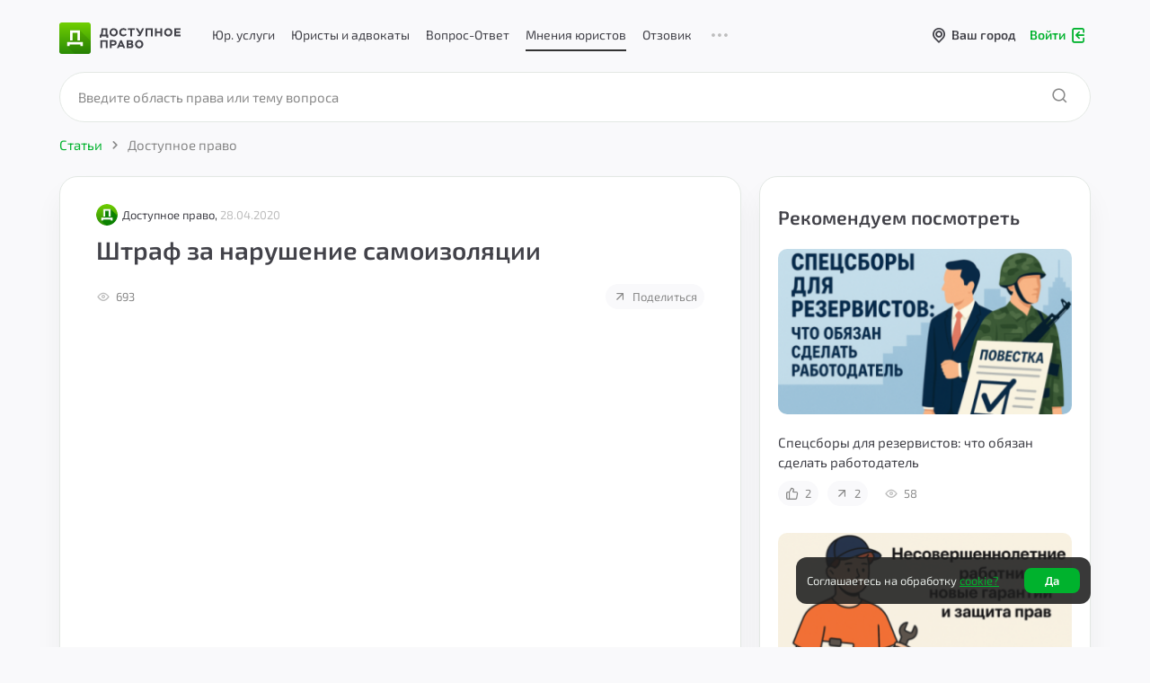

--- FILE ---
content_type: text/html; charset=UTF-8
request_url: https://dostupnoepravo.ru/articles/52-shtraf-za-narushenie-samoizolyacii
body_size: 15888
content:
    <!DOCTYPE HTML>
    <html lang="ru_RU">

    <head>
        <meta charset="UTF-8">
        <meta http-equiv="X-UA-Compatible" content="IE=edge">
        <meta name="viewport" content="width=device-width, initial-scale=1, maximum-scale=1.0 viewport-fit=cover">
                    <meta name="yandex-verification" content="6543c472ae920a22"/>
            <meta name="google-site-verification" content="YBavY2E-KJ6kYpqgDnmzVDEFn9sObns_t9Nt54e1EYo"/>
                <title>Штраф за нарушение самоизоляции | Автор Доступное право</title>
        <meta name="description" content="Сотрудники полиции выписали штраф за нарушение режима самоизоляции. Законно ли это? Вопрос от подписчика. Сегодня обсуждаем очень важный вопрос. Касается каждого!">
<meta property="article:published_time" content="2020-04-28MSK00:00:00+03:00">
<meta property="article:modified_time" content="2020-11-09MSK12:18:15+03:00">
<meta property="article:tag" content="">
<meta name="author" content="Доступное право">
<meta name="twitter:card" content="summary_large_image">
<meta name="twitter:image:src" content="https://dostupnoepravo.ru/img/article/preview/420/52.jpg?1604913495">
<meta property="og:site_name" content="Доступное Право">
<meta property="og:image" content="https://dostupnoepravo.ru/img/article/preview/420/52.jpg?1604913495">
<meta property="og:image:width" content="420">
<meta property="og:image:height" content="420">
<meta property="og:image:type" content="image/jpg">
<meta property="og:image:alt" content="Онлайн-юрист">
<meta property="og:locale" content="ru_RU">
<meta property="og:url" content="https://dostupnoepravo.ru/articles/52-shtraf-za-narushenie-samoizolyacii">
<meta property="og:description" content="Сотрудники полиции выписали штраф за нарушение режима самоизоляции. Законно ли это? Вопрос от подписчика. Сегодня обсуждаем очень важный вопрос. Касается каждого!">
<meta property="og:title" content="Штраф за нарушение самоизоляции | Автор Доступное право">
<meta property="og:type" content="profile">
<meta name="twitter:card" content="summary_large_image">
<meta name="twitter:image:src" content="https://dostupnoepravo.ru/img/article/preview/420/52.jpg?1604913495">
<meta name="twitter:image" content="https://dostupnoepravo.ru/img/article/preview/420/52.jpg?1604913495">
<meta name="twitter:url" content="https://dostupnoepravo.ru?v=">
<meta property="vk:image" content="https://dostupnoepravo.ru/img/article/preview/420/52.jpg?1604913495">
<link href="/css/pages/main/header.min.css?v=1721968198975" rel="stylesheet">
<link href="/css/pages/main/fonts.min.css?v=1717041736999" rel="stylesheet">
<link href="/css/pages/main/main.min.css?v=17392602474890" rel="stylesheet">
<link href="/css/pages/main/footer.min.css?v=1701755869009" rel="stylesheet" media="print" onload="this.media=&#039;all&#039;">
<link href="/css/pages/main/btns.min.css?v=1715158644495" rel="stylesheet" media="print" onload="this.media=&#039;all&#039;">
<link href="/libs/jquery-ui/css/jquery-ui.min.css?v=1.12.1" rel="stylesheet">
<link href="/css/pages/articles.min.css?v=1710993241006" rel="stylesheet">
<link href="/css/pages/new_article.min.css?v=1721964943399" rel="stylesheet">
<link href="/css/pages/comments.min.css?v=1716525819444" rel="stylesheet">
<link href="/libs/simple-scrollbar/simple-scrollbar.css" rel="stylesheet">
<link href="/libs/optiscroll/optiscroll.css?v=1.01" rel="stylesheet">                    <script>window.yaContextCb = window.yaContextCb || []</script>
            <script src="https://yandex.ru/ads/system/context.js" async></script>
                <link rel="preload" as="font" href="/fonts/dpravo2020.ttf?v=7.4" crossorigin="anonymous">
<link rel="preload" as="font" href="/fonts/Exo2-VariableFont_wght.woff2" crossorigin="anonymous">
        <link rel="icon" href="/img/favicon-dp.png" type="image/png">
<link rel="icon" sizes="32x32" href="/img/favicon-32x32.png" type="image/png">
<link rel="icon" sizes="48x48" href="/img/favicon-16x16.png" type="image/png">
<link rel="icon" sizes="96x96" href="/img/favicon-96x96.png" type="image/png">
<link rel="icon" sizes="120x120" href="/img/favicon-120x120.png" type="image/png">
                    </head>
        <body class="new2020 new-body-color  ">
    <script>var CITY_ID='';</script>    <div id="adr" class="d-none">/articles/52-shtraf-za-narushenie-samoizolyacii</div>
    <div class="wrap new-topm-wrap bg-color no-sel "
         style="">
                    <div class="plug-menu nem-topm"></div>
                                                                    <div id="menu-bg"></div>
                <div class="wrp-topmenu-fix new-top-menu">
                    <div class="topmenu-fix new-top-menu-container grey-without-border" data-color="grey-without-border">
                        <div class="container container-fluid">
                            <div class="row align-items-center new-h-menu flex-nowrap mr-0">
                                <div class="d-flex justify-content-start align-items-center 1col marg-logo">
                                    <div class="col-auto wrp-fix-1">
                                        <div class="d-flex flex-nowrap">
                                            <a href="/" class="navbar-brand text-dark site-navbar">
                                                <img class="1img-fluid" src="/img/logo-green.png" alt="Лого Доступное Право">
                                                <svg width="135" height="35" viewBox="0 0 135 35" fill="none" xmlns="http://www.w3.org/2000/svg">
                                                    <path fill-rule="evenodd" clip-rule="evenodd"
                                                          d="M73.9928 12.4581L73.9663 12.4899L73.8466 12.362L73.9928 12.4581ZM73.9663 12.4899C73.3363 13.2379 72.5168 13.6119 71.5077 13.6119C70.728 13.6119 70.0946 13.3715 69.5586 12.8427C69.0713 12.362 68.779 11.6889 68.779 10.9198C68.779 10.1025 69.0226 9.42947 69.5099 8.94874C69.9971 8.468 70.6793 8.22763 71.459 8.22763C71.8488 8.22763 72.2386 8.32378 72.6284 8.468C73.0182 8.66029 73.3593 8.90066 73.6029 9.1891L74.9673 7.98726C74.6262 7.45845 74.1389 7.07387 73.5055 6.78542C72.872 6.49698 72.1411 6.30469 71.3128 6.30469C69.9484 6.30469 68.8277 6.73735 67.9506 7.60268C67.0735 8.468 66.635 9.57369 66.635 10.8717C66.635 12.2658 67.0735 13.3715 67.9019 14.1888C68.7302 15.006 69.851 15.4387 71.2153 15.4387C71.9949 15.4387 72.7746 15.2945 73.408 14.9579C74.0902 14.6214 74.6262 14.1888 75.016 13.6119L73.9663 12.4899ZM55.8652 10.9654C55.8652 12.2634 56.3038 13.3691 57.2296 14.2344C58.1067 15.0998 59.2274 15.5324 60.4943 15.5324C61.7612 15.5324 62.8819 15.0998 63.759 14.2344C64.6361 13.3691 65.0746 12.2634 65.0746 10.9654C65.0746 9.66744 64.6361 8.56175 63.759 7.69643C62.8819 6.8311 61.7612 6.39844 60.4943 6.39844C59.1787 6.39844 58.1067 6.8311 57.2296 7.7445C56.3525 8.60982 55.914 9.71552 55.914 11.0135L55.8652 10.9654ZM46.8516 16.8827H45V13.5656H45.9745C46.608 12.2676 46.9004 10.2966 46.9004 7.60449V6.54688H53.4298V13.5656H54.453V16.8827H52.6014V15.3924H46.8516V16.8827ZM51.4304 8.36719H48.7992V8.41526V8.896C48.7504 10.9151 48.4581 12.5015 48.0195 13.5591H51.4304V8.36719ZM58.6453 9.04262C58.158 9.52335 57.9144 10.1964 57.9144 10.9656L57.9631 10.9175C57.9631 11.6867 58.2067 12.3597 58.694 12.8404C59.1813 13.3692 59.766 13.6096 60.4969 13.6096C61.2278 13.6096 61.8125 13.3692 62.2998 12.8885C62.7871 12.4078 63.0307 11.7828 63.0307 10.9656C63.0307 10.1964 62.7383 9.52335 62.2511 9.04262C61.7151 8.51381 61.1304 8.27344 60.4482 8.27344C59.766 8.27344 59.1325 8.56188 58.6453 9.04262ZM79.1098 8.37367H76.2349V6.54688H83.9825V8.37367H81.1076V15.3924H79.1098V8.37367ZM92.1682 6.54807L90.1216 10.9228L87.3929 6.54807H84.9565L89.1471 13.038C88.9522 13.3745 88.7573 13.5668 88.5136 13.5668C88.27 13.5668 88.1238 13.4707 87.9776 13.2303L86.7107 14.3841C87.1493 15.0571 87.7827 15.3936 88.5136 15.3936C89.0983 15.3936 89.5856 15.2013 89.9754 14.8648C90.3652 14.5283 90.7063 13.9995 91.0474 13.2784L94.3121 6.5H92.2169L92.1682 6.54807ZM103.961 15.3924H101.963V8.37367H98.0164V15.3924H96.0186V6.54688H103.961V15.3924ZM112.536 15.3924H114.534V6.54688H112.536V10.0082H108.54V6.54688H106.542V15.3924H108.54V11.835H112.536V15.3924ZM118.043 14.2344C117.117 13.3691 116.679 12.2634 116.679 10.9654L116.727 11.0135C116.727 9.71552 117.166 8.60982 118.043 7.7445C118.92 6.8311 119.992 6.39844 121.308 6.39844C122.575 6.39844 123.695 6.8311 124.572 7.69643C125.45 8.56175 125.888 9.66744 125.888 10.9654C125.888 12.2634 125.45 13.3691 124.572 14.2344C123.695 15.0998 122.575 15.5324 121.308 15.5324C120.041 15.5324 118.92 15.0998 118.043 14.2344ZM118.725 10.9656C118.725 10.1964 118.968 9.52335 119.455 9.04262C119.943 8.56188 120.576 8.27344 121.258 8.27344C121.94 8.27344 122.525 8.51381 123.061 9.04262C123.548 9.52335 123.841 10.1964 123.841 10.9656C123.841 11.7828 123.597 12.4078 123.11 12.8885C122.623 13.3692 122.038 13.6096 121.307 13.6096C120.576 13.6096 119.991 13.3692 119.504 12.8404C119.017 12.3597 118.773 11.6867 118.773 10.9175L118.725 10.9656ZM135 15.3924H128.032V6.54688H134.903V8.37367H130.03V10.0082H134.562V11.7869H130.03V13.5656H135V15.3924Z"
                                                          fill="#424249"/>
                                                    <path fill-rule="evenodd" clip-rule="evenodd"
                                                          d="M84.2662 24.1776C84.2662 25.4892 84.7047 26.6065 85.6305 27.481C86.5076 28.3554 87.6283 28.7926 88.8952 28.7926C90.1621 28.7926 91.2828 28.3554 92.1599 27.481C93.037 26.6065 93.4755 25.4892 93.4755 24.1776C93.4755 22.8659 93.037 21.7486 92.1599 20.8742C91.2828 19.9997 90.1621 19.5625 88.8952 19.5625C87.5796 19.5625 86.5076 19.9997 85.6305 20.9227C84.7535 21.7972 84.3149 22.9145 84.3149 24.2261L84.2662 24.1776ZM58.2947 25.7868V28.5558H56.2969V19.6172H60.0001C60.731 19.6172 61.3157 19.7143 61.8517 19.9087C62.339 20.103 62.7288 20.3459 63.0211 20.6374C63.3135 20.9288 63.5084 21.2689 63.6059 21.609C63.752 21.949 63.8008 22.3376 63.8008 22.7263C63.8008 23.6007 63.5084 24.3294 62.875 24.9124C62.2902 25.4953 61.3157 25.7868 60.0001 25.7868H58.2947ZM53.7139 28.5949H51.7161V21.5023H47.7693V28.5949H45.7715V19.6562H53.7139V28.5949ZM60.096 21.5C61.2167 21.5 61.8014 21.8886 61.8014 22.7145C61.8014 23.5403 61.2167 23.929 60.0472 23.929H58.3418V21.5H60.096ZM66.0909 28.5949H64.0444L67.9913 19.6562H69.4531L73.3999 28.5949H71.3047L70.5738 26.9432H66.8218L66.0909 28.5949ZM68.6714 22.625L69.8408 25.2969H67.502L68.6714 22.625ZM79.0035 28.601H75.1054L75.0566 28.6496V19.7109H79.0522C81.1475 19.7109 82.1707 20.4882 82.1707 21.9942C82.1707 22.7715 81.8783 23.403 81.2936 23.8888C82.0733 24.2774 82.4631 24.9575 82.4631 25.9777C82.4631 26.8521 82.1707 27.5323 81.5373 27.9695C80.9038 28.4067 80.0755 28.601 79.0035 28.601ZM78.9068 24.9609C79.4428 24.9609 79.8326 25.0095 80.0762 25.1553C80.3199 25.301 80.4173 25.5439 80.4173 25.8354C80.4173 26.1754 80.2711 26.4183 80.0275 26.5641C79.7839 26.7098 79.3453 26.7584 78.7606 26.7584H77.0552V24.9609H78.8581H78.9068ZM79.8298 21.7429C79.6348 21.5972 79.2938 21.5486 78.7578 21.5486L78.8065 21.5H77.1011V23.1517H78.9527C79.3425 23.1517 79.6348 23.1031 79.8298 22.9574C80.0247 22.8602 80.1221 22.6659 80.1221 22.423C80.1221 22.083 80.0247 21.8886 79.8298 21.7429ZM87.0414 22.2304C86.5542 22.7162 86.3105 23.3963 86.3105 24.1736L86.3593 24.125C86.3593 24.9023 86.6029 25.5824 87.0902 26.0682C87.5774 26.6026 88.1622 26.8455 88.8931 26.8455C89.624 26.8455 90.2087 26.6026 90.6959 26.1168C91.1832 25.631 91.4268 24.9994 91.4268 24.1736C91.4268 23.3963 91.1345 22.7162 90.6472 22.2304C90.1112 21.696 89.5265 21.4531 88.8443 21.4531C88.1622 21.4531 87.5287 21.7446 87.0414 22.2304Z"
                                                          fill="#424249"/>
                                                    <rect width="35" height="35" rx="3" fill="url(#paint0_linear_20094_30192)"/>
                                                    <mask id="mask0_20094_30192" style="mask-type:alpha" maskUnits="userSpaceOnUse" x="0" y="0" width="35" height="35">
                                                        <rect width="35" height="35" rx="3" fill="url(#paint1_linear_20094_30192)"/>
                                                    </mask>
                                                    <g mask="url(#mask0_20094_30192)">
                                                        <path opacity="0.16" fill-rule="evenodd" clip-rule="evenodd"
                                                              d="M8.71191 26.2269L17.4529 34.9985H34.9995V20.7823L22.9446 8.71094H12.0353V20.2627L13.7789 21.7584H8.71191V26.2269Z"
                                                              fill="#144700"/>
                                                    </g>
                                                    <path fill-rule="evenodd" clip-rule="evenodd"
                                                          d="M22.8491 8.71094V8.71853H22.8768V20.1189H20.1745V11.4132H14.6765V20.1189H11.9742V8.71853H12.0049V8.71094H22.8491ZM26.1373 21.6953H26.1388V24.4759H26.1373V26.1442H23.4351V24.4759H11.4161V26.1442H8.71387V24.4759V21.6953H11.4161H23.4351H26.1373Z"
                                                          fill="white"/>
                                                    <defs>
                                                        <linearGradient id="paint0_linear_20094_30192" x1="0" y1="0" x2="0" y2="35" gradientUnits="userSpaceOnUse">
                                                            <stop stop-color="#70CF01"/>
                                                            <stop offset="1" stop-color="#2A8C06"/>
                                                        </linearGradient>
                                                        <linearGradient id="paint1_linear_20094_30192" x1="0" y1="0" x2="0" y2="35" gradientUnits="userSpaceOnUse">
                                                            <stop stop-color="#70CF01"/>
                                                            <stop offset="1" stop-color="#2A8C06"/>
                                                        </linearGradient>
                                                    </defs>
                                                </svg>
                                            </a>
                                        </div>
                                    </div>
                                </div>
                                <div class="menu-and-city">
                                                                            <div class="pc-top-container">
                                            <div class="new-pc-topmenu">
                                                                                                <div class="new-pc-topmenu__uslugi "
                                                     id="top-uslugi" >
                                                    <a href="/yuridicheskiye-uslugi"
                                                       class="chevron-check-uslugi " >
                                                        Юр. услуги
                                                    </a>
                                                </div>
                                                <div class="new-pc-topmenu__lawyers "
                                                     id="top-lawyers" >
                                                    <a href="/all-performers"
                                                       class="chevron-check-lawyers " >
                                                        Юристы и адвокаты
                                                    </a>
                                                </div>
                                                <div class="new-pc-topmenu__questions pc-questions "
                                                     id="top-answers" >
                                                    <a href="/questions/answer"
                                                       class="pc-questions__link " >Вопрос-Ответ</a>
                                                </div>
                                                <div class="new-pc-topmenu__articles pc-articles selected-top-link"
                                                     id="top-articles" data-selected = select-top>
                                                    <a href="/articles/"
                                                       class="pc-articles__link chevron-check-answers active-selected" data-selected = select-top>
                                                        Мнения юристов
                                                    </a>
                                                </div>
                                                <div class="new-pc-topmenu__otzivy pc-otzivy "
                                                     id="top-otzivy" >
                                                    <a href="/reviews/all?sort_by=3&sort_to=0&rating=5,4,3,2&text_rev=1"
                                                       class="pc-otzivy__link " >Отзовик</a>
                                                </div>
                                                <div class="dot-menu-top">
                                                    <i class="ico-dot-3"></i>
                                                    <section class="dot-menu-top__section d-none">
                                                    <span class="dot-lists">
                                                        <a href="/articles/?type=all" class="dot-link hide-article"><span>Мнения юристов</span></a>
                                                        <a href="/review" class="dot-link hide-link"><span>Отзовик</span></a>
                                                        <a href="/site/cooperation"
                                                           class="dot-link link-coop"><span>Сотрудничество</span></a>
                                                        <a href="/advocates"
                                                           class="dot-link"><span>Исполнителям</span></a>
                                                        <a href="/site/feedback"
                                                           class="dot-link more-card3" ><span>Обратная связь</span></a>
                                                    </span>
                                                    </section>
                                                </div>
                                            </div>
                                        </div>
                                                                        <div class="city-cabinet">
                                        <div class="city-top-menu ">
                                            <div id="sel-city" class="new-sel-city">
                                                <div class="wrp-sel-city">
                                                    <i class="ico-location"></i>
                                                    <span class="clamp-text" id="name-sel-city" data-sel-city-id="">Ваш город</span>
                                                </div>
                                            </div>
                                            <div id="list-sel-city" class="d-none">
                                                <input type="text" id="input-list-sel-city" class="form-control input-menu-autocomplete-city w-100" name="city_id" value="" placeholder="Ваш город" autocomplete="off">                                            </div>
                                        </div>
                                                                                    <a href="/auth/login" class="d-flex log-in-out-a log-in-topm" id="log-in-without">
                                                <div class="log-in-out__wrapper">
                                                    <span>Войти</span>
                                                    <div class="ico-login"></div>
                                                </div>
                                            </a>
                                                                            </div>
                                </div>
                            </div>
                        </div>
                    </div>
                    <div id="top_block_shadow" style="display: none;"></div>
                                    </div>
                                    </div>
    <div class="container article-full article-full-v2 pt-lg-0 pb-5">
  <div id="search-wrap" class="d-md-flex flex-column justify-content-end">
    <form action="/articles" method="get" id="articles-search-form">
      <!--      <div id="form-search-articles-loader" class="">-->
      <!--        <div class="spinner-border text-success" style="width: 3rem; height: 3rem;" role="status">-->
      <!--          <span class="sr-only">Loading...</span>-->
      <!--        </div>-->
      <!--      </div>-->
      <div class="wrp-search-articles-for-client mb-4">
        <div class="form-filters articles-search">
          <div class="row align-items-center">
            <div id="search-articles" class="col">
              <input id="articles-search-input" name="theme-q" type="text" class="form-control mb-0 ui-search"
                     placeholder="Введите область права или тему вопроса"
                     autocomplete="off"
                     value="">
            </div>
            <div
                class="clear-search ">
              <i class="ico-close fsz-24"></i>
            </div>
            <div class="col-auto search-wrapper">
              <div id="btn-search-articles" class="btn btn-success-mid"><i class="ico-search-2020"></i></div>
            </div>
            <div class="col-auto second-search">
              <div id="second-btn-search-page" class=""><i class="ico-search-2020"></i></div>
            </div>
          </div>
        </div>
      </div>
    </form>
  </div>
  <div class="row">
    <div class="col-12">
      <div class="wrp-breadcrumb">
        <nav aria-label="breadcrumb">
          <ol itemscope itemtype="https://schema.org/BreadcrumbList" class="breadcrumb">
            <li itemprop="itemListElement" itemscope itemtype="https://schema.org/ListItem" class="breadcrumb-item"
                id="bread-articles">
              <a itemprop="item" href="/articles">
                <span itemprop="name">Статьи</span>
              </a>
              <meta itemprop="position" content="2"/>
            </li>
            <i class="ico-chevron-right"></i>
                              <li itemprop="itemListElement" itemscope itemtype="https://schema.org/ListItem" class="breadcrumb-item">
                  <a itemprop="item" href="/company/articles/5-dostupnoe-pravo">
                    <span itemprop="name">Доступное право</span>
                  </a>
                  <meta itemprop="position" content="3"/>
                </li>
                        </ol>
        </nav>
        <div class="row mt-15">
          <div class="col-lg-8">
            <div class="mb-10 d-none">
              <a class="back-link mb-0"><i class="ico-arrow-l"></i> <span>Назад к статьям</span></a>
            </div>
            <div class="article-full-wrapper" data-type="video">
              <div class="article-date-author d-flex align-items-center mb-10">
                  <a href="/"><img class="lawyer-avatar dp-avatar" src="/img/logo-dp-round-115.png" alt="Доступное право"></a></a>                  <div>
                      <a href="/">Доступное право, </a>                      <div class="article-date d-block d-md-inline-block">28.04.2020</div>
                  </div>
              </div>
              <h1 class="article-title mb-10 mb-md-20">Штраф за нарушение самоизоляции</h1>
              <div class="mb-20 mb-md-30 d-flex align-items-center">
                                  <div class="article-views cursor-default"
                     data-toggle="tooltip"
                     title="Уникальные просмотры публикации"
                >
                  <i class="ico-eye2021"></i><span>693</span>
                </div>
                <a class="article-share share-button ml-auto mr-0"
                   tabindex="-1"
                   data-toggle="modal"
                   data-target="#modalDialogDP"
                   data-modal-size="mdx"
                   data-source="article"
                   data-id="52"
                   data-link="https://dostupnoepravo.ru/articles/52-shtraf-za-narushenie-samoizolyacii"
                   data-href="/ajax/modal-share?type=article&id=52"><i class="ico-share-2" data-toggle="tooltip"
                     title="Поделиться"></i>
                  <span class="d-none d-md-inline-block">Поделиться</span>
                </a>
              </div>
                                  <div class="video-block_video-frame">
                    <iframe src="https://www.youtube.com/embed/-sn5lNF6zj8"
                            frameborder="0"
                            allow="accelerometer; autoplay; encrypted-media; gyroscope; picture-in-picture"
                            allowfullscreen></iframe>
                  </div>
                              <div class="banner-wrapper__consultation" id="articles-banner">
                <div class="banner-wrapper__wrapp">
                  <div class="banner-wrapper__text">Вы можете задать вопрос юристу или получить подробную консультацию
                  </div>
                  <a href="/room" class="banner-wrapper__btn" id="article-page" onclick="yaCounterReachGoal('articles_one_content_banner')">
                    <span>Задать вопрос юристу от 0 <span class="rus_rub">₽</span> </span>
                  </a>
                </div>
              </div>
              <div class="banner-decor decor"></div>
              <div class="article-full-text mb-20 mt-40 mt-md-30">
                  <p>&quot;Сотрудники полиции выписали штраф за нарушение режима самоизоляции. Законно ли это?&quot; Вопрос от подписчика. Сегодня обсуждаем очень важный вопрос. Касается каждого! Рассказываем о законности штрафов, а также, чем отличаются меры наказания за нарушение самоизоляции и за нарушение карантина.</p>
              </div>
                              <section class="fixed-wrapper mb-20">
                <div class="fixed-btn-cons">
                  <div class="flex-wrapper">
                                              <a href="/room" class="fixed-btn-cons__link" onclick="yaCounterReachGoal('articles_btn_create_consultation')">
                          <div class="btn btn-success ">
                            <span>Начать консультацию бесплатно</span>
                          </div>
                        </a>
                                        </div>
                </div>
              </section>
              <div class="likes-block-title mb-15 mb-md-10">Оцените статью</div>
              <div class="reactions-block-v2 reactions-wrapper d-flex align-items-center mb-20" data-reaction="articles">
                <div class="single-reaction article-like can-do"
                     data-id="52"
                     data-name="likes"
                     data-toggle="tooltip"
                     title="Поставить лайк">
                  <i class="ico-like"></i><span>0</span>
                </div>
                <div
                    class="single-reaction article-dislike can-do"
                    data-id="52"
                    data-name="dislikes"
                    data-toggle="tooltip"
                    title="Поставить дизлайк">
                  <i class="ico-dislike"></i><span>0</span>
                </div>
                <div class="article-comments cursor-default">
                  <i class="ico-comment"
                     data-toggle="tooltip"
                     title="Количество комментариев"></i>
                  <span
                      data-toggle="tooltip"
                      title="Количество комментариев"
                  >0</span>
                </div>
                <a class="article-share share-button ml-auto"
                   tabindex="-1"
                   data-toggle="modal"
                   data-target="#modalDialogDP"
                   data-modal-size="mdx"
                   data-id="52"
                   data-source="article"
                   data-link="https://dostupnoepravo.ru/articles/52-shtraf-za-narushenie-samoizolyacii"
                   data-href="/ajax/modal-share?type=article&id=52">
                  <i class="ico-share-2 mr-0" data-toggle="tooltip"
                     title="Поделиться"></i>
                                    </a>
                <div class="article-views mr-0 cursor-default"
                     data-toggle="tooltip"
                     title="Уникальные просмотры публикации">
                  <i class="ico-eye2021"></i><span>693</span>
                </div>
              </div>
                            </div>
                            
<div class="wrapper-yandex-rs " id="R-A-3879023-4" ></div>
              <div id="comment-block-result" class="article-comments-wrapper">
                  <div class="article-comments-title">
                      Комментарии
                  </div>
                  
<form class="form-comment comment-form-wrapper article-comment-form-wrapper mt-10 top-level change-commentator-list" id="article-comment-form-wrapper-52">
    <input type="hidden" class="" name="article_id" value="52">
    <input type="hidden" class="" name="extend_id" value="">
                <div class="comment-form-avatar ">
                                                    <div class="d-none d-md-flex user-avatar-text color-5" id="user-avatar">
                    А                </div>
                                            </div>
        <div class="w-100 comment-name-form">
        <div class="form-group ">
            <input type="text" class="form-control" name="comment_name" value="" placeholder="Напишите свое имя">
        </div>
        <div class="input-and-note">
            <div class="note-and-delete d-none">
                <i class="ico-close d-none"></i>
            </div>
            <div class="w-100">
                                <div class="comment-text-wrapper">
            <textarea id="comment-text-52-" name="comment_text" class="comment-text form-control" placeholder="Оставьте свой комментарий"
                      onfocus="load_google_captcha();"></textarea>
                    <div class="send-comment d-flex align-items-center justify-content-center">
                        <i class="ico-chevron-right"></i>
                    </div>
<!--                    <div class="text-right mt-10 send-comment-mobile-wrapper">-->
<!--                        <a class="send-comment-mobile d-md-none" tabindex="-1" href="#">-->
<!--                            <span class="spinner-border spinner-border-sm d-none" role="status" aria-hidden="true"></span>-->
<!--                            Отправить-->
<!--                        </a>-->
<!--                    </div>-->
                </div>
            </div>
        </div>
    </div>
</form>
                  <div class="article-comment-count">
                      0 комментариев                  </div>
                                </div>
            <div id="article-comments-end" class="p-0 m-0 h-0"></div>
            <div class="social-links-comment">
              <div class="social-links-comment__wrapp">
                <div class="social-links-comment__text">
                  Подпишитесь,<br>чтобы быть в курсе!
                </div>
                <div class="social-links-comment__links">
                  <a href="https://vk.com/dostupnoe.pravo" target="_blank" rel="noopener noreferrer"
                     class="social-links-comment__link vk-link"><i class="ico-vk-2023"></i></a>
                  <a href="https://www.youtube.com/channel/UCOhGWYk-Mmy9o9IqE4dW1rA" target="_blank"
                     rel="noopener noreferrer" class="social-links-comment__link utube-link"><i class="ico-youtube-2023"></i></a>
                  <a href="https://zen.yandex.ru/id/60a4cb4ec28c786d312b4fbf" target="_blank" rel="noopener noreferrer"
                     class="social-links-comment__link zen-link"><i class="ico-zen"></i></a>
                  <a href="https://t.me/dostupnoepravo" target="_blank" rel="noopener noreferrer"
                     class="social-links-comment__link tele-link"><i class="ico-telegram-2023"></i></a>
                </div>
              </div>
            </div>
          </div>
          <div class="col-md-6 col-lg-4 mt-4 mt-lg-0">
            <div class="articles-scroll-block">
                                    
<div class="wrapper-yandex-rs " id="R-A-3879023-3" ></div>
                              <div class="similar-articles-block similar-articles-block-v2">
                <div class="mb-20 _title">Рекомендуем посмотреть</div>
                  <div class="similar-article similar-article-v2">
    <div class="similar-article-image mb-20">
        <a href="/articles/2093-specsbory-dlya-rezervistov-chto-obyazan-sdelat-rabotodatel" >
            <img class="single-article-img img-fluid"
                 srcset="/img/article/preview/290/2093.png? 290w,
                    /img/article/preview/330/2093.png? 330w,
                    /img/article/preview/420/2093.png? 420w"
                 sizes="(max-width: 360px) 330px,
                    (max-width: 767px) 420px,
                    (max-width: 991px) 330px,
                    (max-width: 1199px) 290px,
                    330px"
                 src="/img/article/preview/330/2093.png?"
                 alt="Спецсборы для резервистов: что обязан сделать работодатель">
        </a>
    </div>
    <div class="similar-article-title mb-10">
        <a href="/articles/2093-specsbory-dlya-rezervistov-chto-obyazan-sdelat-rabotodatel" >Спецсборы для резервистов: что обязан сделать работодатель</a>
    </div>
    <div class="likes-block reactions-wrapper" data-reaction="articles">
                    <div class="single-reaction article-like cursor-default "
                 data-toggle="tooltip"
                 data-id="2093"
                 data-name="likes"
                 title="Количество лайков">
                <i class="ico-like"></i><span>2</span>
            </div>
                                <a class="article-share share-button"
           data-toggle="modal"
           data-target="#modalDialogDP"
           data-modal-size="mdx"
           data-link="https://dostupnoepravo.ru/articles/2093-specsbory-dlya-rezervistov-chto-obyazan-sdelat-rabotodatel"
           data-href="/ajax/modal-share?type=article&id=2093"><i
                class="ico-share-2 " data-toggle="tooltip"
                     title="Поделиться"></i>
                            <span>2</span>
                    </a>
        <div class="article-views mr-0 cursor-default"
             data-toggle="tooltip"
             title="Уникальные просмотры публикации">
            <i class="ico-eye2021"></i><span>58</span>
        </div>
    </div>
</div>
<div class="similar-article similar-article-v2">
    <div class="similar-article-image mb-20">
        <a href="/articles/2092--nesovershennoletnie-rabotniki-novye-garantii-i-zashchita-prav" >
            <img class="single-article-img img-fluid"
                 srcset="/img/article/preview/290/2092.png? 290w,
                    /img/article/preview/330/2092.png? 330w,
                    /img/article/preview/420/2092.png? 420w"
                 sizes="(max-width: 360px) 330px,
                    (max-width: 767px) 420px,
                    (max-width: 991px) 330px,
                    (max-width: 1199px) 290px,
                    330px"
                 src="/img/article/preview/330/2092.png?"
                 alt="👦 Несовершеннолетние работники: новые гарантии и защита прав">
        </a>
    </div>
    <div class="similar-article-title mb-10">
        <a href="/articles/2092--nesovershennoletnie-rabotniki-novye-garantii-i-zashchita-prav" >👦 Несовершеннолетние работники: новые гарантии и защита прав</a>
    </div>
    <div class="likes-block reactions-wrapper" data-reaction="articles">
                    <div class="single-reaction article-like cursor-default "
                 data-toggle="tooltip"
                 data-id="2092"
                 data-name="likes"
                 title="Количество лайков">
                <i class="ico-like"></i><span>4</span>
            </div>
                                <a class="article-share share-button"
           data-toggle="modal"
           data-target="#modalDialogDP"
           data-modal-size="mdx"
           data-link="https://dostupnoepravo.ru/articles/2092--nesovershennoletnie-rabotniki-novye-garantii-i-zashchita-prav"
           data-href="/ajax/modal-share?type=article&id=2092"><i
                class="ico-share-2 mr-0" data-toggle="tooltip"
                     title="Поделиться"></i>
                    </a>
        <div class="article-views mr-0 cursor-default"
             data-toggle="tooltip"
             title="Уникальные просмотры публикации">
            <i class="ico-eye2021"></i><span>69</span>
        </div>
    </div>
</div>
<div class="similar-article similar-article-v2">
    <div class="similar-article-image mb-20">
        <a href="/articles/2091--bezrabotica-korotkie-podrabotki-bez-snyatiya-s-ucheta--novyy-poryadok" >
            <img class="single-article-img img-fluid"
                 srcset="/img/article/preview/290/2091.png? 290w,
                    /img/article/preview/330/2091.png? 330w,
                    /img/article/preview/420/2091.png? 420w"
                 sizes="(max-width: 360px) 330px,
                    (max-width: 767px) 420px,
                    (max-width: 991px) 330px,
                    (max-width: 1199px) 290px,
                    330px"
                 src="/img/article/preview/330/2091.png?"
                 alt="💼 Безработица: «короткие подработки» без снятия с учёта — новый порядок действует в 2025 году">
        </a>
    </div>
    <div class="similar-article-title mb-10">
        <a href="/articles/2091--bezrabotica-korotkie-podrabotki-bez-snyatiya-s-ucheta--novyy-poryadok" >💼 Безработица: «короткие подработки» без снятия с учёта — новый порядок действует в 2025 году</a>
    </div>
    <div class="likes-block reactions-wrapper" data-reaction="articles">
                    <div class="single-reaction article-like cursor-default "
                 data-toggle="tooltip"
                 data-id="2091"
                 data-name="likes"
                 title="Количество лайков">
                <i class="ico-like"></i><span>5</span>
            </div>
                                <a class="article-share share-button"
           data-toggle="modal"
           data-target="#modalDialogDP"
           data-modal-size="mdx"
           data-link="https://dostupnoepravo.ru/articles/2091--bezrabotica-korotkie-podrabotki-bez-snyatiya-s-ucheta--novyy-poryadok"
           data-href="/ajax/modal-share?type=article&id=2091"><i
                class="ico-share-2 " data-toggle="tooltip"
                     title="Поделиться"></i>
                            <span>2</span>
                    </a>
        <div class="article-views mr-0 cursor-default"
             data-toggle="tooltip"
             title="Уникальные просмотры публикации">
            <i class="ico-eye2021"></i><span>95</span>
        </div>
    </div>
</div>
              </div>
                <div class="question-banner-block">
    <div class="question-banner-block-title mb-20">
        Хотите гарантированно и быстро решить проблему?
    </div>
    <div class="question-banner-block-text mb-10">
        Получите профессиональный юридический ответ на ваш вопрос и понимание, что делать дальше
    </div>
<!--    <div class="question-banner-block-price mb-30">-->
<!--        от 399 <span class="rus_rub">₽</span>-->
<!--    </div>-->
    <div class="question-banner-block-btn-wrapper">
              <a href="/room/index" class="btn btn-success w-100">Получить консультацию</a>
          </div>
    <div class="question-banner-block-img">
        <img src="/img/question-men-2.svg" alt="">
    </div>
</div>            </div>
          </div>
        </div>
      </div>
    </div>
  </div>
</div>

  <section class="fixed-wrapp d-none" id="fixed-wrapp-banner">
    <div class="banner-wrapper__consultation">
      <div class="banner-wrapper__wrapp" id="article-banner">
        <div class="banner-wrapper__text">Вы можете задать вопрос юристу или получить подробную консультацию
        </div>
        <a href="/room" class="banner-wrapper__btn" id="article-on-page" onclick="yaCounterReachGoal('articles_one_bottom_banner')">
          <span>Консультация с юристом</span>
        </a>
      </div>
    </div>
  </section>


<!-- Уведомление на комментарий -->
<!--  <template id="wrp-balloon-cons">-->
<!--    <div class="balloon-cons">-->
<!--      <i class="ico-close"></i>-->
<!--      <div class="mb-15">-->
<!--        Хотите получить <span class="fw-600">консультацию юриста</span><br> на ваш <span-->
<!--            class="fw-600">комментарий?</span>-->
<!--      </div>-->
<!--      <div class="wrp-btn-balloon">-->
<!--        <button id="yes-want-comment-notification" class="btn btn-dark-sm-32"-->
<!--                data-href="--><!--">Да,-->
<!--          хочу-->
<!--        </button>-->
<!--        <button id="dont-ask-comment-notification" class="btn btn-link-grey">Больше не спрашивать</button>-->
<!--      </div>-->
<!--    </div>-->
<!--  </template>-->


<template id="note-block">
    <div class="comment-note-block">
        <div class="note-block__name"><span>Ответ: </span></div>
        <div class="note-block__rating">
            <div class="w-100 d-flex author-rating"></div>
        </div>
        <div class="note-block__text"></div>
    </div>
</template>
                            <footer class="green-lighter pb-3 no-sel ">
            <div class="container">
                
<div class="wrp-cookie-banner">
    <div class="cookie-banner">
        <div class="cookie-banner__text">
            Соглашаетесь на обработку <span>сookie?</span>
        </div>
        <button id="cookie-consent" class="btndp btndp-28 btndp-accent">
            <span>Да</span>
        </button>
    </div>
    <div class="d-none text-cookies-consent">
        <div class="fsz-18 ml-4 mt-2 cookies-consent">
        Я даю своё согласие ООО «Доступное право» (далее - “Сервис”) на обработку 
        моих персональных данных не являющихся специальными или биометрическими, а именно:
        <ul>
                   <li>
                файлы cookie,
           </li>           
           <li>
                тип и версия ОС,
           </li>          
            <li>
                тип и версия браузера,
           </li>           
           <li>
                тип устройства и разрешение его экрана,
           </li>           
           <li>
                источник откуда я пришел на Сервис, с какого сайта или по какой рекламе,
           </li>           
           <li>
                язык ОС и браузера,
           </li>          
            <li>
                какие действия я совершаю на Сервисе или в Мобильном приложении,
           </li>           
           <li>
                ip-адрес,
           </li>
</ul>
с целью анализа повышения качества предоставляемых Сервисом услуг, аналитики действий на сервисе, сопровождения и администрирования Сервиса.
</div>
<div class="fsz-18 ml-4 mt-2">
Согласие предоставляется на совершение следующих действий (операций) с указанными в настоящем согласии персональными данными: сбор, запись, систематизацию, 
накопление, хранение, уточнение (обновление, изменение), извлечение, использование, передачу (доступ), блокирование, удаление, уничтожение, осуществляемых с 
использованием средств автоматизации (автоматизированная обработка).
</div>
<div class="fsz-18 ml-4 mt-2">
Я подтверждаю, что ознакомлен с требованиями законодательства Российской Федерации, устанавливающими порядок обработки персональных данных, 
с политикой Оператора в отношении обработки персональных данных, 
а также с моими правами и обязанностями в этой области.
</div>
<div class="fsz-18 ml-4 mt-2">
Я понимаю, что могу обратиться к уполномоченному сотруднику Сервиса по следующему адресу <a href="mailto:info@dostupnoepravo.ru">info@dostupnoepravo.ru</a> для получения более 
полной информации об использовании моих персональных данных и сборе файлов cookies.
</div>
<div class="fsz-18 ml-4 mt-2">
Я уведомлен, что обработка данных осуществляется в соответствии с требованиями Федерального закона № 152 «О персональных данных» от 27.07.2006 г., 
Политикой конфиденциальности Сервиса и Политикой сбора файлов cookies. 
</div>
<div class="fsz-18 ml-4 mt-2">
Я подтверждаю, что ознакомлен с Политикой конфиденциальности  Сервиса и Политикой сбора файлов cookies.
</div>
<div class="fsz-18 ml-4 mt-2">
Данное согласие вступает в силу с момента предоставления согласия и действует по достижении целей обработки или случая утраты необходимости в достижении этих целей.
</div>
<div class="fsz-18 ml-4 mt-2">
Данное согласие может быть отозвано в любой момент по моему письменному заявлению.
</div>    </div>
</div>

                                    <div class="pt-4 pt-lg-5">
                        <div class="row">
    <div class="col-md-4 col-lg-3 ml-5 ml-sm-0">
                <ul class="base-menu">
                        <li class="t-item"><a href="/advocates" class="">Исполнителям</a></li><li class="t-item"><a href="/site/feedback" class="">Обратная связь</a></li><li class="t-item"><a href="/site/cooperation" class="">Сотрудничество</a></li><li class="t-item"><a href="/site/pay">Оплата</a></li><li class="t-item"><a href="/site/contacts">Контакты</a></li>        </ul>
    </div>
   <!--         <div class="d-md-none col-lg-6 ph-bl ">
            <div class="d-flex justify-content-between wrap-h5">
                <div class="text-success h5">Личный кабинет</div>
                                    <i class="ico-chevron-down text-success align-self-center"></i>
                            </div>
            <ul id="cabinets2">
                                    <li><a href=""></a></li>
                            </ul>
        </div>
    -->    <div class="col-md-4 col-lg-6 ph-bl ml-5 ml-sm-0">
        <div class="d-flex justify-content-between wrap-h5">
            <div class="text-success h5">Людям</div>
                    </div>
        <ul class="base-menu-phys d-md-flex flex-wrap" style="">
            <li class="col-lg-6"><a href="/moskva/bankrotstvo-fizicheskih-lic">Банкротство физических лиц</a></li>
            <li class="col-lg-6"><a href="/articles/3-kollektory">Коллекторы</a></li>
            <li class="col-lg-6"><a href="/uproshchennoe-bankrotstvo">Внесудебное банкротство</a></li>
            <li class="col-lg-6"><a href="/articles/8-pensionnye_spory">Пенсионные споры</a></li>
            <li class="col-lg-6"><a href="/trudovyye-spory">Трудовые споры</a></li>
            <li class="col-lg-6"><a href="/articles/9-semeynye_spory">Семейные споры</a></li>
            <li class="col-lg-6"><a href="/articles/7-nasledstvennye_spory">Наследственные споры</a></li>
            <li class="col-lg-6"><a href="/articles/5-medicinskie_spory">Медицинские споры</a></li>
            <li class="col-lg-6"><a href="/articles/2-zemelnye_spory">Земельные споры</a></li>
            <li class="col-lg-6"><a href="/articles/1-avtoyurist">Автоюристы</a></li>
        </ul>
    </div>
    <div class="col-md-4 col-lg-3 law-bl mb-5 ml-5 ml-sm-0">
        <div class="d-flex justify-content-between wrap-h5">
            <div class="text-success h5">Бизнесу</div>
                    </div>
        <ul class="base-menu-law d-md-block">
            <li class="col-lg-12"><a href="/articles/4-likvidaciya_predpriyatiy">Ликвидация предприятий</a></li>
            <li class="col-lg-12"><a href="/articles/6-nalogovye_spory">Налоговые споры</a></li>
            <li class="col-lg-12"><a href="/articles/11-trudovye_spory_dlya_yuridicheskih_lic">Трудовые споры</a></li>
            <li class="col-lg-12"><a href="/articles/12-uslugi_yurlicam_i_ip">Услуги юрлицам и ИП</a></li>
        </ul>
    </div>

</div>                    </div>
                    <hr>
                                <div class="row my-2 my-xl-5">
                    <div class="col-xl-3 text-grey fsz-15 order-xl-0 text-center text-xl-left mt-3 mt-xl-0 order-2">
                        <a href="/"><img src="/img/logo-top-green50.png" alt="logo Доступное право" class="logo-footer img-fluid"></a>
                        <div class="copyright fsz-13 mt-4">
                                                        &copy; 2019 - 2025,  «Доступное Право»
                        </div>
                    </div>
                    <div class="col-xl-6 text-dark fsz-13 order-1 pr-xl-3 ">
                        <div class="fsz-12">
                                                            <div>
                                    <a href="/site/privacy-policy" class="text-dark">
                                        Веб-сайт использует файлы «cookie» с целью персонализации сервисов и повышения удобства пользования.
                                    </a>
                                    Вы можете ограничить их использование в своем браузере.
                                </div>
                                <div>Все материалы данного сайта являются объектами авторского права (в том числе дизайн).
                                    Запрещается копирование, распространение (в том числе путем копирования на другие сайты и
                                    ресурсы в Интернете) или любое иное использование информации и объектов без предварительного
                                    согласия правообладателя.
                                    Логотипы "Доступное Право”, размещенные на сайте, являются зарегистрированным товарным
                                    знаком и
                                    охраняются государством как объект интеллектуальной собственности, любое копирование и
                                    создание
                                    схожего по степени смешения товарного знака запрещено законом.
                                    Вся информация представлена на сайте в ознакомительных целях и не является публичной
                                    офертой или рекламой.
                                    Требуется консультация специалиста.
                                </div>
                                                                                    </div>
                        <a href="/site/privacy-policy" class="green-link my-2 mt-xl-3 d-inline-block w-100 text-center text-xl-left fsz-15">Правовая информация</a>
                    </div>
                    <div class="col-xl-3 pol-conf order-xl-2 text-center text-xl-left mb-3 mb-xl-0 order-0">
                        <ul class="social-link-footer">
                            <li><a href="https://www.youtube.com/channel/UCOhGWYk-Mmy9o9IqE4dW1rA" target="_blank" rel="noopener noreferrer"><span class="ico-youtube-2023"></span></a></li>
                            <li><a href="https://ok.ru/group/52888202969302" target="_blank" rel="noopener noreferrer"><span class="ico-odnoklassniki"></span></a></li>
                            <li><a href="https://vk.com/dostupnoe.pravo" target="_blank" rel="noopener noreferrer"><span class="ico-vk"></span></a></li>
                            <li><a href="https://www.tiktok.com/@dostupnoe_pravo?" target="_blank" rel="noopener noreferrer"><span class="ico-tiktok"></span></a></li>
                            <li><a href="https://zen.yandex.ru/id/60a4cb4ec28c786d312b4fbf" target="_blank" rel="noopener noreferrer"><span class="ico-zen"></span></a></li>
                            <li><a href="https://twitter.com/dostupnoepravo" target="_blank" rel="noopener noreferrer"><span class="ico-twitter"></span></a></li>
                            <li class="d-none"><a href="/"><span class="ico-telegram"></span></a></li>
                        </ul>
                        <a href="/site/feedback" class="btn btn-outline-success-mid mb-10 mr-10">Обратная связь</a>
                        <a href="/advocates" class="btn btn-outline-success-mid mb-10">Юристам/адвокатам</a>
                    </div>
                </div>
            </div>
        </footer>
        <!-- Блок для шагов консультации на мобильных-->
            <div class="block-tariffs-pay-question">
            <div id="consultation-mob" data-current-step="1" data-sub-step="">
                <div class="wrp-load-preloaders d-flex">
                    <div class="load-preloaders">
                        <div class="load-preloaders__dot1"></div>
                        <div class="load-preloaders__dot2"></div>
                        <div class="load-preloaders__dot3"></div>
                    </div>
                </div>
                <div class="content-consultation-mob"></div>
            </div>
        </div>
        <div id="page-preloader" class="d-none">
        <div id="circularG">
            <div id="circularG_1" class="circularG"></div>
            <div id="circularG_2" class="circularG"></div>
            <div id="circularG_3" class="circularG"></div>
            <div id="circularG_4" class="circularG"></div>
            <div id="circularG_5" class="circularG"></div>
            <div id="circularG_6" class="circularG"></div>
            <div id="circularG_7" class="circularG"></div>
            <div id="circularG_8" class="circularG"></div>
        </div>
    </div>
    <!-- Модальное окно -->
    <div class="modal fade" id="modalWindow" tabindex="-1" role="dialog" aria-hidden="true">
        <div class="modal-dialog modal-dialog-centered modal-mdx">
            <div class="modal-content">
                <div class="modal-header"></div>
                <div class="modal-close" data-dismiss="modal"><i class="ico-close" aria-hidden="true"></i></div>
                <div class="modal-body">
                    <div class="container">
                        <div class="row" id="base-content">

                        </div>
                        <div class="wrap-preloader-modal d-none">
                            <div class="preloader-modal spinner-border text-success"></div>
                        </div>
                    </div>
                </div>
            </div>
        </div>
    </div>
    <!--- BEGIN Модальное вспомогательное, для ВСЕХ нужд--->
    <div class="modal fade " id="modalDialogDP" tabindex="-1" role="dialog">
        <div class="modal-dialog modal-dialog-centered" role="document">
            <div class="modal-content">
                <div class="modal-body">
                </div>
            </div>
        </div>
    </div>
    <!--- END Модальное вспомогательное, для ВСЕХ нужд--->
    <!-- BEGIN blueimp gallery -->
    <div id="blueimp-gallery" class="blueimp-gallery blueimp-gallery-controls" aria-label="image gallery"
         aria-modal="true" role="dialog" style="display: none;">
        <div class="slides" aria-live="polite"></div>
        <div class="title"></div>
        <a class="prev" aria-controls="blueimp-gallery" aria-label="previous slide" aria-keyshortcuts="ArrowLeft"></a>
        <a class="next" aria-controls="blueimp-gallery" aria-label="next slide" aria-keyshortcuts="ArrowRight"></a>
        <a class="close" aria-controls="blueimp-gallery" aria-label="close" aria-keyshortcuts="Escape"></a>
        <a class="play-pause" aria-controls="blueimp-gallery" aria-label="play slideshow" aria-keyshortcuts="Space"
           aria-pressed="false" role="button"></a>
    </div>
    <!-- END blueimp gallery -->
            <template id="templ-wrp-notifications">
            
<div class="notification-area-wrapper w-100 its-apple">
    <div class="notification-area">
        <div id="notification-area-loader" class="text-center">
            <div class="spinner-border text-success" style="width: 3rem; height: 3rem;" role="status">
                <span class="sr-only">Загрузка...</span>
            </div>
        </div>
        <div class="notification-area-container">
            <!--notification container-->
        </div>
    </div>
</div>
        </template>
        <script src="/libs/popper/popper.min.js"></script>
        <!-- Top.Mail.Ru counter -->
    <script type="text/javascript">
        var _tmr = window._tmr || (window._tmr = []);
        _tmr.push({id: "3484294", type: "pageView", start: (new Date()).getTime()});
        (function (d, w, id) {
            if (d.getElementById(id)) return;
            var ts = d.createElement("script"); ts.type = "text/javascript"; ts.async = true; ts.id = id;
            ts.src = "https://top-fwz1.mail.ru/js/code.js";
            var f = function () {var s = d.getElementsByTagName("script")[0]; s.parentNode.insertBefore(ts, s);};
            if (w.opera == "[object Opera]") { d.addEventListener("DOMContentLoaded", f, false); } else { f(); }
        })(document, window, "tmr-code");
    </script>
    <noscript><div><img src="https://top-fwz1.mail.ru/counter?id=3484294;js=na" style="position:absolute;left:-9999px;" alt="Top.Mail.Ru" /></div></noscript>
    <!-- /Top.Mail.Ru counter -->


            <noscript><div><img src="https://mc.yandex.ru/watch/54057409" style="position:absolute; left:-9999px;" alt=""/></div></noscript>
            <!-- /Yandex.Metrika counter -->
    <!-- ------------------------------------------------------------------------------------------------------------------------------ -->

    <script type="text/javascript">
        ( function () {
            'use strict';

            var loadedMetrica = false,
                timerId;

            if ( navigator.userAgent.indexOf( 'YandexMetrika' ) > -1 ) {
                loadMetrica();
            } else {
                window.addEventListener( 'scroll', loadMetrica, {passive: true} );
                window.addEventListener( 'touchstart', loadMetrica );
                document.addEventListener( 'mouseenter', loadMetrica );
                document.addEventListener( 'click', loadMetrica );
                document.addEventListener( 'DOMContentLoaded', loadFallback );
            }

            function loadFallback() {
                timerId = setTimeout( loadMetrica, 6000 );
            }

            function loadMetrica( e ) {
                if ( loadedMetrica ) {
                    return;
                }
                //metrika
                (function(m,e,t,r,i,k,a){m[i]=m[i]||function(){(m[i].a=m[i].a||[]).push(arguments)};
                    m[i].l=1*new Date();k=e.createElement(t);a=e.getElementsByTagName(t)[0];k.async=1;k.defer=true;k.src=r;a.parentNode.insertBefore(k,a)})
                (window, document, "script", "https://mc.yandex.ru/metrika/tag.js", "ym");

                //основной счетчик
                ym(54057409, "init", {
                    clickmap:true,//Признак сбора данных для карты кликов
                    trackLinks:true, //Признак отслеживания переходов по внешним ссылкам
                    accurateTrackBounce:true,//Точный показатель отказов. Параметр может принимать значения:
                    webvisor:true,
                    ecommerce:"dataLayer"
                });

                //счетчик для страницы банкротство
                
                //Rating Mail.ru counter
                var _tmr = window._tmr || (window._tmr = []);
                _tmr.push({id: "3240616", type: "pageView", start: (new Date()).getTime(), pid: "USER_ID"});
                (function (d, w, id) {
                    if (d.getElementById(id)) return;
                    var ts = d.createElement("script"); ts.type = "text/javascript"; ts.async = true; ts.id = id;
                    ts.src = "https://top-fwz1.mail.ru/js/code.js";
                    var f = function () {var s = d.getElementsByTagName("script")[0]; s.parentNode.insertBefore(ts, s);};
                    if (w.opera == "[object Opera]") { d.addEventListener("DOMContentLoaded", f, false); } else { f(); }
                })(document, window, "topmailru-code");

                
                let apiMap = document.createElement('script');
                apiMap.src = 'https://api-maps.yandex.ru/1.1/index.xml';
                apiMap.type = 'text/javascript';
                document.getElementsByTagName('head')[0].appendChild(apiMap);

                setTimeout( getCityGeo, 1000 )

                loadedMetrica = true;
                clearTimeout( timerId );

                window.removeEventListener( 'scroll', loadMetrica );
                window.removeEventListener( 'touchstart', loadMetrica );
                document.removeEventListener( 'mouseenter', loadMetrica );
                document.removeEventListener( 'click', loadMetrica );
               document.removeEventListener( 'DOMContentLoaded', loadFallback );
            }
        } )()
    </script>

    <!-- ------------------------------------------------------------------------------------------------------------------------------ -->



    <script src="/libs/sharer/sharer.min.js"></script>
<script src="/assets/830a9b18/jquery.min.js"></script>
<script src="/assets/f9cc7607/yii.js"></script>
<script src="/assets/4702f96e/js/bootstrap.min.js"></script>
<script src="/libs/jquery-autocomplete/jquery.autocomplete.js"></script>
<script src="/libs/jquery-ui/js/jquery-ui.min.js?v=1.12.1"></script>
<script src="/libs/jquery-ui/js/jquery.ui.touch-punch.min.js"></script>
<script src="/libs/jquery-mask/jquery.mask.min.js"></script>
<script src="/js/pages/scripts_main_new.min.js?v=1740455320999"></script>
<script src="/js/scripts_new.min.js?v=1720598604094"></script>
<script src="/js/pages/comments.min.js?v=1697790978758"></script>
<script src="/js/pages/articles.min.js?v=1727237582665"></script>
<script src="/libs/simple-scrollbar/simple-scrollbar.js" defer></script>
<script src="/js/pages/safari-clamp.min.js?v=1709700331050"></script>
<script src="/libs/optiscroll/optiscroll.min.js"></script>
<script src="/js/pages/new_pc_menu.min.js?v=1727239530637" defer="true"></script>    <div class="quiz-shadow"></div>
    </body>
    </html>


--- FILE ---
content_type: text/css
request_url: https://dostupnoepravo.ru/css/pages/main/header.min.css?v=1721968198975
body_size: 12899
content:
@charset "UTF-8";.dropdown-toggle#uslugi-drop:after{color:#424249}.dropdown-toggle:after{display:inline-block;margin-left:.255em;font-family:dpravo2020;font-size:inherit;content:"\e922";border:none;vertical-align:baseline;-webkit-transform:translateY(.15em);-ms-transform:translateY(.15em);transform:translateY(.15em);color:#aaa}.wrp-topmenu-fix{height:80px;width:100%;position:fixed;top:0;z-index:2039}.wrp-topmenu-fix .wrp-count-msg .count-cons-msg{height:17px;padding:3px 5px 5px 5px;border:2px solid #fff;right:-4px}.wrp-bottommenu-fix{min-height:57px;width:100%;background-color:#fff;position:fixed;bottom:0;z-index:2039}.wrp-bottommenu-fix .wrp-count-msg .count-cons-msg{border:none}#wrp-bottommenu-fix-loader.active-menu{background:-webkit-gradient(linear,left top,left bottom,color-stop(17.71%,rgba(255,255,255,0)),color-stop(32.29%,rgba(255,255,255,.3)),color-stop(49.48%,rgba(255,255,255,.7)),color-stop(67.19%,rgba(255,255,255,.95)),color-stop(88.17%,#fff));background:linear-gradient(180deg,rgba(255,255,255,0) 17.71%,rgba(255,255,255,.3) 32.29%,rgba(255,255,255,.7) 49.48%,rgba(255,255,255,.95) 67.19%,#fff 88.17%)}#load-preloader{position:relative}#load-preloader .spinner-border{top:-11%;left:0}.load-preloaders{display:-webkit-box;display:-ms-flexbox;display:flex}.load-preloaders__dot1{background:#62bf40;width:15px;height:15px;border-radius:50%;margin-right:10px;-webkit-animation:pulsing1 2s infinite;animation:pulsing1 2s infinite;-webkit-animation-delay:1.5s;animation-delay:1.5s}.load-preloaders__dot2{background:#62bf40;width:15px;height:15px;border-radius:50%;margin-right:10px;-webkit-animation:pulsing2 2s infinite;animation:pulsing2 2s infinite;-webkit-animation-delay:1s;animation-delay:1s}.load-preloaders__dot3{background:#62bf40;width:15px;height:15px;border-radius:50%;margin-right:10px;-webkit-animation:pulsing3 2s infinite;animation:pulsing3 2s infinite;-webkit-animation-delay:.5s;animation-delay:.5s}@-webkit-keyframes pulsing1{0%{-webkit-transform:scale(.5,.5);transform:scale(.5,.5)}50%{-webkit-transform:scale(1,1);transform:scale(1,1)}100%{-webkit-transform:scale(.5,.5);transform:scale(.5,.5)}}@keyframes pulsing1{0%{-webkit-transform:scale(.5,.5);transform:scale(.5,.5)}50%{-webkit-transform:scale(1,1);transform:scale(1,1)}100%{-webkit-transform:scale(.5,.5);transform:scale(.5,.5)}}@-webkit-keyframes pulsing2{0%{-webkit-transform:scale(.5,.5);transform:scale(1,1)}50%{-webkit-transform:scale(1,1);transform:scale(.5,.5)}100%{-webkit-transform:scale(.5,.5);transform:scale(1,1)}}@keyframes pulsing2{0%{-webkit-transform:scale(.5,.5);transform:scale(1,1)}50%{-webkit-transform:scale(1,1);transform:scale(.5,.5)}100%{-webkit-transform:scale(.5,.5);transform:scale(1,1)}}@-webkit-keyframes pulsing3{0%{-webkit-transform:scale(.5,.5);transform:scale(.5,.5)}50%{-webkit-transform:scale(1,1);transform:scale(1,1)}100%{-webkit-transform:scale(.5,.5);transform:scale(.5,.5)}}@keyframes pulsing3{0%{-webkit-transform:scale(.5,.5);transform:scale(.5,.5)}50%{-webkit-transform:scale(1,1);transform:scale(1,1)}100%{-webkit-transform:scale(.5,.5);transform:scale(.5,.5)}}.bottommenu-fix{padding-right:0;padding-left:0}.cards i{color:#424249;font-size:23px}.cards .consultation-img{color:#fff;position:relative;top:1px}.cards{display:-webkit-box;display:-ms-flexbox;display:flex;-webkit-box-orient:vertical;-webkit-box-direction:normal;-ms-flex-direction:column;flex-direction:column;-webkit-box-pack:center;-ms-flex-pack:center;justify-content:center;-webkit-box-align:center;-ms-flex-align:center;align-items:center;height:100%;max-width:86px;width:100%;height:60px}.cards.active i{color:#00b22d}.cards.active .card-text{color:#00b22d}.cards.card-more{position:relative}.cards.card-more .circle-note-mobm{width:14px;height:14px;position:absolute;top:3%;right:27%;display:-webkit-box;display:-ms-flexbox;display:flex;-webkit-box-pack:center;-ms-flex-pack:center;justify-content:center;-webkit-box-align:center;-ms-flex-align:center;align-items:center}.cards.card-more .circle-note-mobm .full-circle-note{width:8px;height:8px;background:#ff5050;border-radius:50px}.cards-menu{display:-webkit-box;display:-ms-flexbox;display:flex;min-height:60px!important;background:#fff}.cards-menu .card{border:none}.cards-menu .card-consultation{margin:0 5px}.card-text{font-size:12px;font-weight:500;line-height:14px;text-align:center;white-space:nowrap;color:#424249}.card-cabinet.cards{text-decoration:none}.menu__overlay{opacity:0;visibility:hidden;position:fixed;top:0;left:0;width:100%;height:100%;z-index:2036;-webkit-transition:.3s all;transition:.3s all;background-color:#424249;will-change:opacity}.menu__overlay.active{opacity:.5;visibility:visible}body.lock{height:100%;overflow:hidden}.selected-top-link.grey-link{color:#898989!important}.active-selected{border-bottom:2px solid #333!important;-webkit-transition:all .2s ease-in-out!important;transition:all .2s ease-in-out!important}.chevron-check-answers,.chevron-check-lawyers,.chevron-check-more,.chevron-check-uslugi{border-bottom:2px solid rgba(51,51,51,0);-webkit-transition:all .2s ease-in-out;transition:all .2s ease-in-out;position:relative}.chevron-check-answers i,.chevron-check-lawyers i,.chevron-check-more i,.chevron-check-uslugi i{position:absolute;top:7px;right:-20px}@-webkit-keyframes fadeIn{0%{opacity:0}50%{opacity:.5}100%{opacity:1}}@keyframes fadeIn{0%{opacity:0}50%{opacity:.5}100%{opacity:1}}@-webkit-keyframes fadeOut{0%{opacity:1}100%{opacity:0}}@keyframes fadeOut{0%{opacity:1}100%{opacity:0}}.loader-top-lawyers{display:-webkit-box;display:-ms-flexbox;display:flex}.loader-top-lawyers__dot1{background:#62bf40;width:15px;height:15px;border-radius:50%;margin-right:10px;-webkit-animation:pulsing1 2s infinite;animation:pulsing1 2s infinite;-webkit-animation-delay:1.5s;animation-delay:1.5s}.loader-top-lawyers__dot2{background:#62bf40;width:15px;height:15px;border-radius:50%;margin-right:10px;-webkit-animation:pulsing2 2s infinite;animation:pulsing2 2s infinite;-webkit-animation-delay:1s;animation-delay:1s}.loader-top-lawyers__dot3{background:#62bf40;width:15px;height:15px;border-radius:50%;margin-right:10px;-webkit-animation:pulsing3 2s infinite;animation:pulsing3 2s infinite;-webkit-animation-delay:.5s;animation-delay:.5s}@keyframes pulsing1{0%{-webkit-transform:scale(.5,.5);transform:scale(.5,.5)}50%{-webkit-transform:scale(1,1);transform:scale(1,1)}100%{-webkit-transform:scale(.5,.5);transform:scale(.5,.5)}}@keyframes pulsing2{0%{-webkit-transform:scale(.5,.5);transform:scale(1,1)}50%{-webkit-transform:scale(1,1);transform:scale(.5,.5)}100%{-webkit-transform:scale(.5,.5);transform:scale(1,1)}}@keyframes pulsing3{0%{-webkit-transform:scale(.5,.5);transform:scale(.5,.5)}50%{-webkit-transform:scale(1,1);transform:scale(1,1)}100%{-webkit-transform:scale(.5,.5);transform:scale(.5,.5)}}#spinner-top-lawyers{position:relative}#spinner-top-lawyers .spinner-border{top:-11%;left:0}@media (max-width:1250px){.banner-law-2{width:50vw!important}}.banner-law-2 .menu-bannert__wrap-text{-webkit-box-pack:justify;-ms-flex-pack:justify;justify-content:space-between}.banner-law-2 .menu-bannert__wrap-text .note-banner-business{margin:0 0 15px 0}@media (max-width:1250px){.banner-law-1{width:50vw!important}}.banner-law-1 .menu-bannert__wrap-text{-webkit-box-pack:justify;-ms-flex-pack:justify;justify-content:space-between}.banner-law-1 .menu-bannert__wrap-text .note-banner-business{margin:0 0 15px 0}.menu-answers__card{display:-webkit-box;display:-ms-flexbox;display:flex;width:calc(100vw - 32px);padding:16px 16px 20px 16px;-webkit-box-orient:vertical;-webkit-box-direction:normal;-ms-flex-direction:column;flex-direction:column;-webkit-box-align:start;-ms-flex-align:start;align-items:flex-start;gap:12px;border-radius:20px;border:1px solid #e3e8e4;background:#fff}.menu-answers__card .wrapp-ico{display:-webkit-box;display:-ms-flexbox;display:flex;height:40px;width:40px;padding:8px;-webkit-box-orient:vertical;-webkit-box-direction:normal;-ms-flex-direction:column;flex-direction:column;-webkit-box-align:center;-ms-flex-align:center;align-items:center;-webkit-box-pack:center;-ms-flex-pack:center;justify-content:center;border-radius:12px}.menu-answers__card .wrapp-ico.purple{background-color:#f6f3ff}.menu-answers__card .wrapp-ico.purple i{color:#9c87d9}.menu-answers__card .wrapp-ico.blue{background-color:#f1f7fd}.menu-answers__card .wrapp-ico.blue i{color:#3699ff}.menu-answers__card .wrapp-ico.green{background-color:#eef6e8}.menu-answers__card .wrapp-ico.green i{color:#00b22d}.menu-answers__card:nth-child(2){margin:16px 0 28px}.menu-answers__card:nth-child(3){margin:0 0 28px 0}.menu-answers__card:hover{text-decoration:none}.menu-more__cards{display:-webkit-box;display:-ms-flexbox;display:flex;-webkit-box-orient:vertical;-webkit-box-direction:normal;-ms-flex-direction:column;flex-direction:column;-webkit-box-pack:center;-ms-flex-pack:center;justify-content:center;-webkit-box-align:center;-ms-flex-align:center;align-items:center}.menu-more__card{display:-webkit-box;display:-ms-flexbox;display:flex;width:calc(100vw - 32px);padding:16px 16px 20px 16px;-webkit-box-orient:vertical;-webkit-box-direction:normal;-ms-flex-direction:column;flex-direction:column;-webkit-box-align:start;-ms-flex-align:start;align-items:flex-start;gap:12px;border-radius:20px;border:1px solid #e3e8e4;background:#fff}.menu-more__card .wrapp-ico{display:-webkit-box;display:-ms-flexbox;display:flex;height:40px;width:40px;padding:8px;-webkit-box-orient:vertical;-webkit-box-direction:normal;-ms-flex-direction:column;flex-direction:column;-webkit-box-align:center;-ms-flex-align:center;align-items:center;-webkit-box-pack:center;-ms-flex-pack:center;justify-content:center;border-radius:12px}.menu-more__card .wrapp-ico.blue{background-color:#f1f7fd}.menu-more__card .wrapp-ico.blue i{color:#3699ff}.menu-more__card:nth-child(2){margin:16px 0}.menu-more__card:nth-child(3){margin:0 0 28px 0}.menu-more__card:hover{text-decoration:none}.menu-more__lk .lk__wrapper{display:-webkit-box;display:-ms-flexbox;display:flex;height:60px;padding:12px 16px;-webkit-box-pack:justify;-ms-flex-pack:justify;justify-content:space-between;-webkit-box-align:center;-ms-flex-align:center;align-items:center;-ms-flex-negative:0;flex-shrink:0;-ms-flex-item-align:stretch;align-self:stretch;border-radius:10px;border:1px solid #e3e8e4;background:#fff}.menu-more__lk .lk__photo-name{display:-webkit-box;display:-ms-flexbox;display:flex;-webkit-box-pack:center;-ms-flex-pack:center;justify-content:center;-webkit-box-align:center;-ms-flex-align:center;align-items:center}.menu-more__lk .lk__photo-name img{display:-webkit-box;display:-ms-flexbox;display:flex;width:28px;height:28px;-webkit-box-pack:center;-ms-flex-pack:center;justify-content:center;-webkit-box-align:center;-ms-flex-align:center;align-items:center;-ms-flex-negative:0;flex-shrink:0;border-radius:50%;margin-right:8px}.menu-more__lk .lk__photo-name .mobm-name{overflow:hidden;color:#424249;-webkit-box-orient:vertical;-webkit-line-clamp:1;text-overflow:ellipsis;font-style:normal;font-weight:600;line-height:150%;max-width:170px;white-space:nowrap}.menu-more__lk .lk__photo-name .mobm-avatar,.menu-more__lk .lk__photo-name .mobm-avatar .mobm-avatar-logo .mobm-user-avatar-text{position:relative}.menu-more__lk .lk__photo-name .mobm-avatar .mobm-avatar-logo,.menu-more__lk .lk__photo-name .mobm-avatar .mobm-avatar-logo .mobm-user-avatar-text .mobm-avatar-logo{position:relative}.menu-more__lk .lk__photo-name .mobm-avatar .mobm-avatar-logo .mobm-avatar,.menu-more__lk .lk__photo-name .mobm-avatar .mobm-avatar-logo .mobm-user-avatar-text{display:-webkit-box;display:-ms-flexbox;display:flex;width:28px;height:28px;-webkit-box-pack:center;-ms-flex-pack:center;justify-content:center;-webkit-box-align:center;-ms-flex-align:center;align-items:center;-ms-flex-negative:0;flex-shrink:0;border-radius:50%}.menu-more__lk .lk__photo-name .mobm-avatar .mobm-avatar-logo .mobm-avatar img,.menu-more__lk .lk__photo-name .mobm-avatar .mobm-avatar-logo .mobm-user-avatar-text img{max-width:100%;height:auto}.menu-more__lk .lk__photo-name .mobm-avatar .mobm-avatar-logo .mobm-user-avatar-text{margin-right:10px;display:-webkit-box;display:-ms-flexbox;display:flex;-webkit-box-pack:center;-ms-flex-pack:center;justify-content:center;-webkit-box-align:center;-ms-flex-align:center;align-items:center;font-weight:600;font-size:18px;line-height:18px;color:#fff;text-transform:uppercase}.menu-more__lk .lk__photo-name .mobm-avatar .mobm-avatar-logo .mobm-user-avatar-text.color-1{background:#f178b6}.menu-more__lk .lk__photo-name .mobm-avatar .mobm-avatar-logo .mobm-user-avatar-text.color-2{background:#f2c94c}.menu-more__lk .lk__photo-name .mobm-avatar .mobm-avatar-logo .mobm-user-avatar-text.color-3{background:#fcd0e5}.menu-more__lk .lk__photo-name .mobm-avatar .mobm-avatar-logo .mobm-user-avatar-text.color-4{background:#a5a6f6}.menu-more__lk .lk__photo-name .mobm-avatar .mobm-avatar-logo .mobm-user-avatar-text.color-5{background:#5d5fef}.menu-more__lk .lk__settings-notif{display:-webkit-box;display:-ms-flexbox;display:flex;-webkit-box-pack:center;-ms-flex-pack:center;justify-content:center;-webkit-box-align:center;-ms-flex-align:center;align-items:center;position:relative}.menu-more__lk .lk__settings-notif #go-cons-msg-mobm{width:24px;height:24px;font-size:24px;color:#898989;margin-right:16px}.menu-more__lk .lk__settings-notif .icom-settings-2023{width:24px;height:24px;font-size:24px;color:#898989;display:block}.menu-more__lk .lk__settings-notif .circle-note-mobm-with-bell{width:14px;height:14px;background:#fff;border-radius:50px;position:absolute;top:-4%;left:20%;display:-webkit-box;display:-ms-flexbox;display:flex;-webkit-box-pack:center;-ms-flex-pack:center;justify-content:center;-webkit-box-align:center;-ms-flex-align:center;align-items:center}.menu-more__lk .lk__settings-notif .circle-note-mobm-with-bell .full-circle-note{width:10px;height:10px;background:#ff5050;border-radius:50px}.menu-more__lk .lk__link:hover{text-decoration:none}.container-for-switch .menu__header{-webkit-box-pack:start;-ms-flex-pack:start;justify-content:flex-start}.menu__body-consultation,.menu__body-lawyer,.menu__body-more,.menu__body-uslugi{display:block;width:100%;padding-bottom:calc(var(--menu-size) + env(safe-area-inset-bottom,84px));position:fixed;z-index:2037;bottom:-1%;-webkit-transition:bottom .3s ease-out 0s,max-height .2s ease-in-out 0s,height .2s ease-in-out 0s;transition:bottom .3s ease-out 0s,max-height .2s ease-in-out 0s,height .2s ease-in-out 0s}.anim.menu__body-consultation,.anim.menu__body-lawyer,.anim.menu__body-more,.menu__body-uslugi.anim{bottom:-100%;-webkit-transition:bottom .5s ease-out 0s;transition:bottom .5s ease-out 0s}.menu__container{position:relative;display:-webkit-box;display:-ms-flexbox;display:flex;-webkit-box-align:center;-ms-flex-align:center;align-items:center;-webkit-box-orient:vertical;-webkit-box-direction:normal;-ms-flex-direction:column;flex-direction:column;bottom:6%;--menu-safe-top:calc(env(safe-area-inset-bottom,0) + 60px);max-height:calc(100% - var(--menu-safe-top));background:#f9f9fb;border-top-left-radius:20px;border-top-right-radius:20px}.menu__body-close i{font-size:20px;color:#424249;background:#e0e0e0;border-radius:50%;z-index:20;cursor:pointer;padding:8px 8px;position:fixed;top:16px;right:10px;width:40px;height:40px;display:-webkit-box;display:-ms-flexbox;display:flex;-webkit-box-pack:center;-ms-flex-pack:center;justify-content:center;-webkit-box-align:center;-ms-flex-align:center;align-items:center}.menu__header{margin:15px 0 15px 0;font-weight:600;font-size:17px;line-height:27px;color:#424249;width:100%;display:-webkit-box;display:-ms-flexbox;display:flex;-webkit-box-pack:center;-ms-flex-pack:center;justify-content:center;-webkit-box-align:center;-ms-flex-align:center;align-items:center}@media (max-width:950px){.menu__header{margin:16px 0 16px 0;height:40px}}.menu__banner-lawyer{border-radius:15px;margin:0 0 20px 0;text-decoration:none;width:95vw;height:121px}.menu__banner-lawyer picture{margin:0 -35px 0 0}.menu__banner-lawyer picture img{width:195px;height:121px;float:right}.menu__banner-more{border-radius:15px;margin:0 0 20px 0;width:95vw;height:100%;text-decoration:none;-webkit-box-align:normal!important;-ms-flex-align:normal!important;align-items:normal!important;position:relative}.menu__banner-more picture{margin:30px -30px 0 0}.menu__banner-more picture img{width:170px;height:130px;scale:1.5}.menu__banner-more.banner-top-more{max-width:370px;max-height:150px;overflow:hidden}.menu__banner-more.banner-top-more picture{margin:-19px 0 0 -22px}.menu__banner-more.banner-top-more picture img{width:186px;height:136px;scale:1}@media (max-width:950px){.menu__banner-more.banner-top-more{max-width:100%}}.menu__banner-uslugi{border-radius:15px;margin:0 0 20px 0;width:95vw;height:121px;text-decoration:none}@media (max-width:372px){.menu__banner-uslugi.menu-banner{-webkit-box-pack:normal;-ms-flex-pack:normal;justify-content:normal}}.menu__scroll{overflow-x:hidden;overflow-y:scroll;padding-bottom:50px;-webkit-transition:max-height .2s ease-in-out 0s,height .2s ease-in-out 0s;transition:max-height .2s ease-in-out 0s,height .2s ease-in-out 0s}.menu__scroll::-webkit-scrollbar{width:0}@media (max-width:434px){.text-banner-uslugi{width:185px}}.banner-check{width:10px;height:10px;position:absolute;background-color:#3699ff;border-radius:50%;display:-webkit-box;display:-ms-flexbox;display:flex;-webkit-box-pack:center;-ms-flex-pack:center;justify-content:center;-webkit-box-align:center;-ms-flex-align:center;align-items:center}.banner-check i{color:#fff}.banner__row{display:-webkit-box;display:-ms-flexbox;display:flex;-webkit-box-pack:space-evenly;-ms-flex-pack:space-evenly;justify-content:space-evenly;width:340px}@media (max-width:800px){.banner__row{padding-right:0;width:156px}}.banner__first{position:relative}.banner__first img{width:40px;height:40px;border-radius:50%}.banner__first source{width:40px;height:40px;border-radius:50%}.banner__second{position:relative}.banner__second img{width:40px;height:40px;border-radius:50%}.banner__third{position:relative}.banner__third img{width:40px;height:40px;border-radius:50%}.banner__fourth{position:relative}.banner__fourth img{width:40px;height:40px;border-radius:50%}@media (max-width:800px){.banner__fourth{display:none}}.banner__fifth{position:relative}.banner__fifth img{width:40px;height:40px;border-radius:50%}@media (max-width:800px){.banner__fifth{display:none}}.banner__six{position:relative}.banner__six img{width:40px;height:40px;border-radius:50%}@media (max-width:800px){.banner__six{display:none}}.badge-green{font-size:13px;line-height:16px;padding:2px 5px;color:#fff;background:#00b22d;border-radius:30px;margin-bottom:5px;position:absolute;top:37px;right:-2px;scale:79%;background-color:#00b22d}.badge-green i{font-size:13px;margin-right:2px}.menu-banner{background:#62bf40;border-radius:15px;display:-webkit-box;display:-ms-flexbox;display:flex;-webkit-box-pack:justify;-ms-flex-pack:justify;justify-content:space-between;-webkit-box-align:center;-ms-flex-align:center;align-items:center;text-decoration:none}.menu-banner:hover{text-decoration:none}.menu-banner__text{font-style:normal;font-weight:600;max-width:280px;font-size:20px;line-height:28px;color:#fff;padding:10px 0 10px 20px}@media (max-width:383px){.menu-banner__text{font-size:17px;line-height:27px}}.menu-banner__wrap-text{display:-webkit-box;display:-ms-flexbox;display:flex;-webkit-box-orient:vertical;-webkit-box-direction:normal;-ms-flex-direction:column;flex-direction:column}.menu-banner__note{font-style:normal;font-weight:400;font-size:15px;line-height:22px;color:#fff;padding:0 0 0 20px}@media (max-width:372px){.menu-banner__note{font-size:13px;line-height:20px}}#spinner-mob-lawyers{display:-webkit-box;display:-ms-flexbox;display:flex;-webkit-box-pack:center;-ms-flex-pack:center;justify-content:center;-webkit-box-align:center;-ms-flex-align:center;align-items:center;min-height:0;margin-top:-60px}#spinner-mob-lawyers .spinner-border{position:relative}.text-banner-more{font-weight:600;font-size:17px;line-height:27px;white-space:nowrap}@media (max-width:950px){.text-banner-more br{display:none}}@media (max-width:650px){.text-banner-more br{display:block}}.note-banner-more{font-weight:400;font-size:13px;line-height:20px;max-width:200px;white-space:nowrap}@media (max-width:950px){.note-banner-more{max-width:100%}.note-banner-more br{display:none}}@media (max-width:700px){.note-banner-more{max-width:200px;white-space:normal}}#uslugi-drop{padding-top:0}@media screen and (max-width:480px){#yii-debug-toolbar{display:none!important}}.expand-scroll .lawyers__load-more{margin-top:-75px}.menu__body-lawyer{padding-bottom:calc(var(--menu-size) + env(safe-area-inset-bottom,72px));bottom:-1px}.menu__body-lawyer .lawyers__card .lawyers__check{width:20px;height:20px;right:0;top:0;left:auto;color:#00b22d}.menu__body-lawyer .lawyers__card .lawyers__check span{font-size:20px}.menu__body-lawyer .lawyers__card .lawyers__desc{max-height:none}.menu__body-lawyer .lawyers__card .clamp{display:-webkit-box;-webkit-line-clamp:5;-webkit-box-orient:vertical;overflow:hidden;text-overflow:ellipsis}.menu__body-lawyer #menu-lawyers-scroll{max-height:calc(var(--vh,1vh) * 64)}@media (min-height:780px) and (min-width:420px){.menu__body-lawyer #menu-lawyers-scroll{max-height:100%}}.menu__body-consultation{padding-bottom:calc(var(--menu-size) + env(safe-area-inset-bottom,72px))}.menu__body-consultation #menu-consultation-scroll{padding-bottom:60px}@media (max-height:585px){.menu__body-consultation #menu-consultation-scroll{max-height:calc(var(--vh,1vh) * 64);padding-bottom:50px}}.menu__body-more{padding-bottom:calc(var(--menu-size) + env(safe-area-inset-bottom,72px))}.menu__body-more #menu-more-scroll{max-height:calc(var(--vh,1vh) * 64);padding-bottom:80px}@media (min-height:780px) and (min-width:420px){.menu__body-more #menu-more-scroll{max-height:100%}}.menu__body-more.anim{bottom:-100%;-webkit-transition:bottom .5s ease-out 0s;transition:bottom .5s ease-out 0s}.menu__body-more #mob-login{display:-webkit-box;display:-ms-flexbox;display:flex;-webkit-box-pack:justify;-ms-flex-pack:justify;justify-content:space-between;-webkit-box-align:center;-ms-flex-align:center;align-items:center;max-width:calc(100vw - 32px);-webkit-box-shadow:none;box-shadow:none;padding:12px 20px!important;height:60px}.menu__body-more #mob-login span{white-space:nowrap;display:-webkit-box;display:-ms-flexbox;display:flex;-webkit-box-pack:justify;-ms-flex-pack:justify;justify-content:space-between;-webkit-box-align:center;-ms-flex-align:center;align-items:center;width:100%}.menu__body-more #mob-login i{top:0}.menu__body-answers{display:block;width:100%;position:fixed;bottom:-1px;z-index:2037;-webkit-transition:bottom .3s ease-out 0s,max-height .2s ease-in-out 0s;transition:bottom .3s ease-out 0s,max-height .2s ease-in-out 0s;padding-bottom:calc(var(--menu-size) + env(safe-area-inset-bottom,72px))}.menu__body-answers.expand-menu{height:calc(var(--vh,1vh) * 78);-webkit-transition:bottom .3s ease-out 0s,max-height .2s ease-in-out 0s;transition:bottom .3s ease-out 0s,max-height .2s ease-in-out 0s}.menu__body-answers.anim{bottom:-100%;-webkit-transition:bottom .5s ease-out 0s;transition:bottom .5s ease-out 0s}.menu__body-answers #menu-answers-scroll{max-height:calc(var(--vh,1vh) * 64)}@media (min-height:780px) and (min-width:420px){.menu__body-answers #menu-answers-scroll{max-height:100%}}.cabinet-menu__body{display:-webkit-box;display:-ms-flexbox;display:flex;-webkit-box-orient:vertical;-webkit-box-direction:normal;-ms-flex-direction:column;flex-direction:column;-webkit-box-align:center;-ms-flex-align:center;align-items:center;-webkit-box-pack:center;-ms-flex-pack:center;justify-content:center;text-align:center}.cabinet-menu__body #btn-login-nmobile{border-radius:10px!important;padding:11px 50px!important;-webkit-box-shadow:none;box-shadow:none}.cabinet-text__note{font-weight:600;font-size:17px;line-height:27px;text-align:center;color:#121212}#search-top{width:100%;max-width:100%;display:-webkit-box;display:-ms-flexbox;display:flex;position:relative}#search-top #form-search-top{height:40px;margin-right:30px;padding-left:20px;padding-right:40px;border-radius:20px;font-size:15px;line-height:22px;z-index:2}#search-top #form-search-top::-webkit-input-placeholder{font-size:15px;color:#bdbdbd}#search-top #form-search-top::-moz-placeholder{font-size:15px;color:#bdbdbd}#search-top #form-search-top:-ms-input-placeholder{font-size:15px;color:#bdbdbd}#search-top #form-search-top::-ms-input-placeholder{font-size:15px;color:#bdbdbd}#search-top #form-search-top::placeholder{font-size:15px;color:#bdbdbd}#search-top #form-search-top:focus{border-color:transparent!important}#search-top .ico-close{position:absolute;right:84px;top:12px;color:#898989;cursor:pointer;display:none;z-index:2}#search-top .ico-close:hover{color:#424249}#search-top .autocomplete-suggestions{height:300px;padding:20px;top:45px;border-radius:15px}#search-top .autocomplete-suggestions .autocomplete-suggestion{padding:0}#search-top .autocomplete-suggestions .on-search{height:52px;display:-webkit-box;display:-ms-flexbox;display:flex;-webkit-box-align:center;-ms-flex-align:center;align-items:center;font-size:15px;line-height:22px;cursor:pointer}#search-top .autocomplete-suggestions .on-search .wrp-1{margin-right:30px;padding-left:10px;-webkit-box-flex:1;-ms-flex-positive:1;flex-grow:1;border-radius:7px;line-height:52px}#search-top .autocomplete-suggestions .on-search .wrp-1:hover{background-color:#eef6e8}#search-top .autocomplete-suggestions .on-search .on-search-n{margin-right:20px;color:#424249}#search-top .autocomplete-suggestions .on-search .on-search-f{color:#898989}#search-top .autocomplete-suggestions .on-search .on-search-txt-id{height:20px;min-width:130px;padding-left:30px;text-align:left;border-left:1px solid #f2f2f2;color:#898989}#search-top .autocomplete-suggestions .ss-scroll{width:5px;-webkit-transform:translateX(-30px);-ms-transform:translateX(-30px);transform:translateX(-30px)}#menu-bg{width:100vw;height:100vh;background-color:#424249;opacity:.5;position:fixed;z-index:1000;display:none}#top_block_shadow{width:100%;height:100%!important;background-color:#424249;opacity:.5;position:fixed;top:0;z-index:4;display:none}.wrap-for-search{background:#62bf40;border-radius:40px;width:30px;height:30px;position:absolute;right:44px;top:9px;color:#fff;cursor:pointer;display:none;z-index:2;-webkit-box-pack:center;-ms-flex-pack:center;justify-content:center;-webkit-box-align:center;-ms-flex-align:center;align-items:center}.new-mobile-top .new-top-mobile{background-color:#f9f9fb}.new-mobile-top .new-top-mobile.white-header{background-color:#fff;border-bottom:none}.new-mobile-top .new-top-mobile.grey-without-border{border-bottom:none}.new-top-menu{height:80px!important}.new-top-menu .new-top-menu-container{height:80px!important;background-color:#f9f9fb;border-bottom:1px solid #e3e8e4}.new-top-menu .new-top-menu-container.white-header{background-color:#fff;border-bottom:none}.new-top-menu .new-top-menu-container.grey-without-border{border-bottom:none}.new-top-menu .new-top-menu-container .container-fluid{padding-right:20px!important}@media (max-width:950px){.new-top-menu .new-top-menu-container .container{padding-left:10px;padding-right:0}}@media (max-width:767px){.new-top-menu .new-top-menu-container .container{padding-left:0;padding-right:0;margin-left:30px}}.form-border{border-color:transparent!important}.new-pc-search input{height:52px!important;border-radius:25px!important}.new-pc-search .autocomplete-suggestions{top:66px!important}.new-pc-search .ico-close{top:17px!important}@media (max-width:950px){.new-pc-search #form-search-top{width:400px;margin-left:150px}}#top-lawyers:hover{text-decoration:none;color:#424249}#top-uslugi:hover{text-decoration:none;color:#424249}#top-articles:hover{text-decoration:none;color:#424249}@media (max-width:840px){#top-articles{display:none}}.menu-and-city{display:-webkit-box;display:-ms-flexbox;display:flex;-webkit-box-align:center;-ms-flex-align:center;align-items:center;width:100%}.dot-menu-top{position:relative;margin-top:5px;cursor:pointer;width:24px;height:24px}.dot-menu-top.show i{color:#424249}.dot-menu-top i{color:#bdbdbd;padding:0 0 0 10px;font-size:24px}.dot-menu-top__section{position:absolute;top:34px;right:0;z-index:2;background:#fff;border:1px solid #f2f2f2;-webkit-box-shadow:0 14px 50px rgba(0,0,0,.07);box-shadow:0 14px 50px rgba(0,0,0,.07);border-radius:10px 0 10px 10px;display:-webkit-box;display:-ms-flexbox;display:flex;padding:15px 0;min-width:200px}.dot-menu-top__section .dot-lists{width:100%;padding:0 10px}.dot-menu-top__section .dot-lists .dot-link{font-style:normal;font-weight:500;font-size:14px;line-height:22px;color:#424249;margin-bottom:5px;display:-webkit-box;display:-ms-flexbox;display:flex;width:100%}.dot-menu-top__section .dot-lists .dot-link span{padding:8px 0 8px 15px}.dot-menu-top__section .dot-lists .dot-link span:hover{background:#f2f2f2;border-radius:5px;width:100%}.dot-menu-top__section .dot-lists .dot-link:hover{color:#424249;text-decoration:none;background:#f2f2f2;border-radius:5px;width:100%}.dot-menu-top__section .dot-lists .dot-link.hide-link{display:none}@media (max-width:1100px){.dot-menu-top__section .dot-lists .dot-link.hide-link{display:-webkit-box;display:-ms-flexbox;display:flex}}.dot-menu-top__section .dot-lists .dot-link.hide-article{display:none}@media (max-width:840px){.dot-menu-top__section .dot-lists .dot-link.hide-article{display:-webkit-box;display:-ms-flexbox;display:flex}}.dot-menu-top__section .dot-lists .dot-link:last-child{margin-bottom:0}@media (max-width:1200px){.dot-menu-top{display:-webkit-box;display:-ms-flexbox;display:flex;-webkit-box-orient:vertical;-webkit-box-direction:normal;-ms-flex-direction:column;flex-direction:column;-webkit-box-pack:center;-ms-flex-pack:center;justify-content:center}}.pc-articles__link,.pc-otzivy__link,.pc-questions__link{-webkit-transition:all 20ms ease-in-out!important;transition:all 20ms ease-in-out!important}@media (max-width:1100px){.pc-otzivy{display:none!important}}.pc-articles:hover{text-decoration:none}.chevron-check-answers{padding-bottom:5px}.pc-questions a{height:29px}@media (max-width:1200px){.pc-questions{white-space:nowrap}}@media (max-width:1200px){#top-more{display:none}}@media (max-width:950px){#top-more{max-width:100px}}.new-pc-topmenu{max-width:820px;display:-webkit-box;display:-ms-flexbox;display:flex;-webkit-box-pack:start;-ms-flex-pack:start;justify-content:flex-start;margin-bottom:5px;-webkit-box-align:center;-ms-flex-align:center;align-items:center}.new-pc-topmenu div{white-space:nowrap}.new-pc-topmenu a{text-decoration:none!important}.new-pc-topmenu a:hover{color:#424249}.new-pc-topmenu__answers,.new-pc-topmenu__articles,.new-pc-topmenu__coop,.new-pc-topmenu__lawyers,.new-pc-topmenu__more,.new-pc-topmenu__otzivy,.new-pc-topmenu__questions,.new-pc-topmenu__uslugi{cursor:pointer;font-weight:400;font-size:14px;line-height:22px;color:#424249;display:-webkit-box;display:-ms-flexbox;display:flex;-webkit-box-align:center;-ms-flex-align:center;align-items:center;-webkit-box-pack:center;-ms-flex-pack:center;justify-content:center;padding:0 9px;padding-top:10px;z-index:2}.new-pc-topmenu__answers a:hover,.new-pc-topmenu__articles a:hover,.new-pc-topmenu__coop a:hover,.new-pc-topmenu__lawyers a:hover,.new-pc-topmenu__more a:hover,.new-pc-topmenu__otzivy a:hover,.new-pc-topmenu__questions a:hover,.new-pc-topmenu__uslugi a:hover{color:#00b22d!important}.new-pc-topmenu__uslugi.selected-top-link,.selected-top-link.new-pc-topmenu__answers,.selected-top-link.new-pc-topmenu__articles,.selected-top-link.new-pc-topmenu__coop,.selected-top-link.new-pc-topmenu__lawyers,.selected-top-link.new-pc-topmenu__more,.selected-top-link.new-pc-topmenu__otzivy,.selected-top-link.new-pc-topmenu__questions{color:#424249}.new-pc-topmenu__uslugi.selected-top-link a,.selected-top-link.new-pc-topmenu__answers a,.selected-top-link.new-pc-topmenu__articles a,.selected-top-link.new-pc-topmenu__coop a,.selected-top-link.new-pc-topmenu__lawyers a,.selected-top-link.new-pc-topmenu__more a,.selected-top-link.new-pc-topmenu__otzivy a,.selected-top-link.new-pc-topmenu__questions a{color:#424249}.new-pc-topmenu__answers i,.new-pc-topmenu__articles i,.new-pc-topmenu__coop i,.new-pc-topmenu__lawyers i,.new-pc-topmenu__more i,.new-pc-topmenu__otzivy i,.new-pc-topmenu__questions i,.new-pc-topmenu__uslugi i{font-size:10px;color:#bdbdbd;margin:0 0 0 10px}.grey-link.new-pc-topmenu__answers a,.grey-link.new-pc-topmenu__articles a,.grey-link.new-pc-topmenu__coop a,.grey-link.new-pc-topmenu__lawyers a,.grey-link.new-pc-topmenu__more a,.grey-link.new-pc-topmenu__otzivy a,.grey-link.new-pc-topmenu__questions a,.new-pc-topmenu__uslugi.grey-link a{color:#898989}.new-pc-topmenu__answers .chevron-check-uslugi,.new-pc-topmenu__articles .chevron-check-uslugi,.new-pc-topmenu__coop .chevron-check-uslugi,.new-pc-topmenu__lawyers .chevron-check-uslugi,.new-pc-topmenu__more .chevron-check-uslugi,.new-pc-topmenu__otzivy .chevron-check-uslugi,.new-pc-topmenu__questions .chevron-check-uslugi,.new-pc-topmenu__uslugi .chevron-check-uslugi{padding-bottom:5px}.new-pc-topmenu__lawyers .chevron-check-lawyers{padding-bottom:5px}@media (max-width:950px){.new-pc-topmenu__lawyers{white-space:nowrap}}.new-pc-topmenu__answers.grey-link a,.new-pc-topmenu__articles.grey-link a,.new-pc-topmenu__otzivy.grey-link a,.new-pc-topmenu__questions.grey-link a{color:#898989!important}.new-pc-topmenu__answers a,.new-pc-topmenu__articles a,.new-pc-topmenu__otzivy a,.new-pc-topmenu__questions a{text-decoration:none;padding-bottom:5px;color:#424249}.new-pc-topmenu__answers a:hover,.new-pc-topmenu__articles a:hover,.new-pc-topmenu__otzivy a:hover,.new-pc-topmenu__questions a:hover{text-decoration:none}.new-pc-topmenu__otzivy a{padding-bottom:5px;height:29px}.new-pc-topmenu__more.grey-link .chevron-check-more{color:#898989}.new-pc-topmenu__more .chevron-check-more{padding-bottom:5px}@media (max-width:950px){.new-pc-topmenu__more{width:100%;padding:0 0}}.new-pc-topmenu__coop a{text-decoration:none;padding-bottom:5px;color:#898989}.new-pc-topmenu__coop a:hover{text-decoration:none}@media (max-width:1310px){.new-pc-topmenu{max-width:700px;width:700px}}@media (max-width:1200px){.new-pc-topmenu{width:100%}}@media (max-width:1100px){.new-pc-topmenu{width:603px;max-width:603px}}@media (max-width:1050px){.new-pc-topmenu{width:550px;max-width:550px}}@media (max-width:990px){.new-pc-topmenu{width:530px;max-width:530px}}@media (max-width:840px){.new-pc-topmenu{width:100%;max-width:100%}}.log-in-topm .log-in-out__wrapper{color:#00b22d;display:-webkit-box;display:-ms-flexbox;display:flex;-webkit-box-pack:center;-ms-flex-pack:center;justify-content:center;-webkit-box-align:center;-ms-flex-align:center;align-items:center}.log-in-topm .log-in-out__wrapper span{font-size:14px;font-style:normal;font-weight:600;line-height:20px}.log-in-topm .log-in-out__wrapper .ico-login{margin-left:4px;font-size:20px}.new-h-menu{height:80px}.new-h-menu .marg-logo{margin-top:5px}.new-h-menu .marg-logo .wrp-fix-1{padding-right:0}.new-h-menu .bottom-menu-row{padding:0 10px}.new-h-menu .bottom-menu-row i{font-size:20px;color:#00b22d}.new-h-menu .bottom-menu-row .note{font-weight:400;font-size:13px;line-height:20px;color:#898989;margin:0 0 0 7px}.new-h-menu .city-cabinet #wrp-dot .dropdown-menu{top:74%!important}.new-h-menu .city-cabinet .wrp-img-name-top{margin-bottom:10px}.new-h-menu .city-cabinet{display:-webkit-box;display:-ms-flexbox;display:flex;-webkit-box-align:center;-ms-flex-align:center;align-items:center;margin-left:auto;margin-bottom:3px}.new-h-menu .city-cabinet .city-top-menu{min-width:0}.new-h-menu .city-cabinet .city-top-menu #sel-city{margin:0 15px}@media (max-width:950px){.new-h-menu .city-cabinet .city-top-menu #sel-city .wrp-sel-city{width:100px;overflow:hidden;text-overflow:ellipsis;white-space:nowrap}}@media (max-width:1200px){.new-h-menu .bottom-menu-row{display:none!important}}#search-top-mob{width:100vw;height:100vh;padding:20px 15px;background-color:#fff;position:fixed;top:0;left:0;color:#121212;z-index:2200;display:none}#search-top-mob #form-search-top-mob{height:40px;margin-top:25px;padding:9px 35px 9px 17px;border-radius:20px;font-size:15px;line-height:22px;z-index:2}#search-top-mob #form-search-top-mob::-webkit-input-placeholder{font-size:15px;color:#bdbdbd}#search-top-mob #form-search-top-mob::-moz-placeholder{font-size:15px;color:#bdbdbd}#search-top-mob #form-search-top-mob:-ms-input-placeholder{font-size:15px;color:#bdbdbd}#search-top-mob #form-search-top-mob::-ms-input-placeholder{font-size:15px;color:#bdbdbd}#search-top-mob #form-search-top-mob::placeholder{font-size:15px;color:#bdbdbd}#search-top-mob .wrp-form-search-top{position:relative}#search-top-mob .wrp-form-search-top .ico-close,#search-top-mob .wrp-form-search-top .ico-search-2020{font-size:18px;position:absolute;right:15px;top:7px;color:#9d9d9d}#search-top-mob .wrp-form-search-top .ico-close{font-size:12px;top:11px;display:none}#search-top-mob .wrp-form-search-top .autocomplete-suggestions{max-height:calc(100vh - 160px)!important;margin-top:30px;padding:0;border:none}#search-top-mob .wrp-form-search-top .autocomplete-suggestions .on-search-txt-id{font-size:13px;color:#898989}#search-top-mob .wrp-form-search-top .autocomplete-suggestions .on-search-n{font-size:15px;font-weight:600;color:#121212}#search-top-mob .wrp-form-search-top .autocomplete-suggestions .on-search-f{font-size:15px;color:#898989}#search-top-mob .on-search{margin-bottom:25px}.swipe-target-answers,.swipe-target-consultation,.swipe-target-lawyer,.swipe-target-more,.swipe-target-uslugi{width:100%}.menu-consultation__card{display:-webkit-box;display:-ms-flexbox;display:flex;width:calc(100vw - 32px);padding:16px 16px 20px 16px;-webkit-box-orient:vertical;-webkit-box-direction:normal;-ms-flex-direction:column;flex-direction:column;-webkit-box-align:start;-ms-flex-align:start;align-items:flex-start;gap:12px;border-radius:20px;border:1px solid #e3e8e4;background:#fff}.menu-consultation__card .wrapp-ico{display:-webkit-box;display:-ms-flexbox;display:flex;height:40px;width:40px;padding:8px;-webkit-box-orient:vertical;-webkit-box-direction:normal;-ms-flex-direction:column;flex-direction:column;-webkit-box-align:center;-ms-flex-align:center;align-items:center;-webkit-box-pack:center;-ms-flex-pack:center;justify-content:center;border-radius:12px}.menu-consultation__card .wrapp-ico.purple{background-color:#f6f3ff}.menu-consultation__card .wrapp-ico.purple i{color:#9c87d9}.menu-consultation__card .wrapp-ico.blue{background-color:#f1f7fd}.menu-consultation__card .wrapp-ico.blue i{color:#3699ff}.menu-consultation__card .wrapp-ico.green{background-color:#eef6e8}.menu-consultation__card .wrapp-ico.green i{color:#00b22d}.menu-consultation__card:nth-child(2){margin:16px 0 28px}.menu-consultation__card:hover{text-decoration:none}.menu-consultation__two-rows{display:-webkit-box;display:-ms-flexbox;display:flex;margin:0 0 15px 0;-webkit-box-pack:center;-ms-flex-pack:center;justify-content:center}.consultation-left-row{margin:0 16px 0 0}.consultation-left-row__text,.consultation-right-row__text{font-weight:600;font-size:15px;line-height:22px;color:#121212;margin:10px 0 0 0}.consultation-left-row__note{font-weight:500;font-size:11px;line-height:15px;color:#898989}.consultation-left-row__wrap,.consultation-right-row__wrap,.more-right-row__wrap{position:absolute;top:25px;left:13px}.more-left-row{margin:0 8px 0 0}.more-left-row__text,.more-right-row__text{font-weight:500;font-size:15px;line-height:22px;color:#121212;margin:4px 0 0 0}.more-left-row__note{font-weight:500;font-size:11px;line-height:15px;color:#898989}.more-left-row__wrap{position:absolute;top:25px;left:13px}.green-mmenu i{background:#eef6e8;border-radius:10px;color:#00b22d;padding:12px 12px 11px 11px}.green-mmenu-sm i{background:#eef6e8;border-radius:10px;color:#00b22d;padding:9px 9px 8px 8px}.purple-mmenu i{background:#f6f3ff;border-radius:10px;color:#9c87d9;padding:12px 12px 11px 11px}.row-cards{position:relative;height:124px;width:45vw;background:#fff;border-radius:15px}.menu-uslugi__two-cards{display:-webkit-box;display:-ms-flexbox;display:flex;gap:12px}.menu-uslugi__card{display:-webkit-box;display:-ms-flexbox;display:flex;min-width:calc((100vw - 44px)/ 2);max-height:140px;padding:16px 16px 20px 16px;-webkit-box-orient:vertical;-webkit-box-direction:normal;-ms-flex-direction:column;flex-direction:column;-webkit-box-align:start;-ms-flex-align:start;align-items:flex-start;gap:12px;border-radius:20px;border:1px solid #e3e8e4;background:#fff;text-decoration:none}.menu-uslugi__card .card-emoji{font-size:32px;font-weight:600;line-height:145%}.menu-uslugi__card .note{display:block}.menu-uslugi__card .note.small-me{display:none}.menu-uslugi__card:hover{text-decoration:none}@media (max-width:400px){.menu-uslugi__card .note{display:none}.menu-uslugi__card .note.small-me{display:block}}.mob-card-text-note .text{color:#424249;font-size:16px;font-weight:600;line-height:140%;margin:0 0 4px 0}.mob-card-text-note .note{color:#898989;font-size:13px;font-weight:400;line-height:20px}.menu-lawyers__card{display:-webkit-box;display:-ms-flexbox;display:flex;width:calc(100vw - 32px);padding:16px 16px 20px 16px;-webkit-box-orient:vertical;-webkit-box-direction:normal;-ms-flex-direction:column;flex-direction:column;-webkit-box-align:start;-ms-flex-align:start;align-items:flex-start;gap:12px;border-radius:20px;border:1px solid #e3e8e4;background:#fff}.menu-lawyers__card .lawyers-block{display:-webkit-box;display:-ms-flexbox;display:flex;-webkit-box-pack:start;-ms-flex-pack:start;justify-content:flex-start;-webkit-box-align:center;-ms-flex-align:center;align-items:center;margin-left:-5px}.menu-lawyers__card .lawyers-block__lawyer{margin-right:-8%;cursor:default;width:40px;height:40px}.menu-lawyers__card .lawyers-block__lawyer img{width:40px;border:5px solid #fff;border-radius:50%;height:40px}.menu-lawyers__card .wrapp-ico{display:-webkit-box;display:-ms-flexbox;display:flex;height:40px;width:40px;padding:8px;-webkit-box-orient:vertical;-webkit-box-direction:normal;-ms-flex-direction:column;flex-direction:column;-webkit-box-align:center;-ms-flex-align:center;align-items:center;-webkit-box-pack:center;-ms-flex-pack:center;justify-content:center;border-radius:12px}.menu-lawyers__card .wrapp-ico.orange{background-color:#faf2e0}.menu-lawyers__card .wrapp-ico.orange i{color:#fa0}.menu-lawyers__card .wrapp-ico.blue{background-color:#f1f7fd}.menu-lawyers__card .wrapp-ico.blue i{color:#3699ff}.menu-lawyers__card:nth-child(2){margin:16px 0}.menu-lawyers__card:nth-child(3){margin:0 0 28px 0}.menu-lawyers__card:hover{text-decoration:none}#headingLawyer .btn-arrow i,#headingUslugiEight .btn-arrow i,#headingUslugiFifth .btn-arrow i,#headingUslugiFour .btn-arrow i,#headingUslugiNine .btn-arrow i,#headingUslugiOne .btn-arrow i,#headingUslugiSix .btn-arrow i,#headingUslugiThree .btn-arrow i,#headingUslugiTwo .btn-arrow i{font-size:10px}#headingLawyer .btn-arrow .ico-chevron-up,#headingUslugiEight .btn-arrow .ico-chevron-up,#headingUslugiFifth .btn-arrow .ico-chevron-up,#headingUslugiFour .btn-arrow .ico-chevron-up,#headingUslugiNine .btn-arrow .ico-chevron-up,#headingUslugiOne .btn-arrow .ico-chevron-up,#headingUslugiSix .btn-arrow .ico-chevron-up,#headingUslugiThree .btn-arrow .ico-chevron-up,#headingUslugiTwo .btn-arrow .ico-chevron-up{display:none}#headingLawyer .btn-arrow .ico-chevron-down,#headingUslugiEight .btn-arrow .ico-chevron-down,#headingUslugiFifth .btn-arrow .ico-chevron-down,#headingUslugiFour .btn-arrow .ico-chevron-down,#headingUslugiNine .btn-arrow .ico-chevron-down,#headingUslugiOne .btn-arrow .ico-chevron-down,#headingUslugiSix .btn-arrow .ico-chevron-down,#headingUslugiThree .btn-arrow .ico-chevron-down,#headingUslugiTwo .btn-arrow .ico-chevron-down{display:initial}#headingLawyer.show .btn-arrow .ico-chevron-up,#headingUslugiEight.show .btn-arrow .ico-chevron-up,#headingUslugiFifth.show .btn-arrow .ico-chevron-up,#headingUslugiFour.show .btn-arrow .ico-chevron-up,#headingUslugiNine.show .btn-arrow .ico-chevron-up,#headingUslugiOne.show .btn-arrow .ico-chevron-up,#headingUslugiSix.show .btn-arrow .ico-chevron-up,#headingUslugiThree.show .btn-arrow .ico-chevron-up,#headingUslugiTwo.show .btn-arrow .ico-chevron-up{display:initial}#headingLawyer.show .btn-arrow .ico-chevron-down,#headingUslugiEight.show .btn-arrow .ico-chevron-down,#headingUslugiFifth.show .btn-arrow .ico-chevron-down,#headingUslugiFour.show .btn-arrow .ico-chevron-down,#headingUslugiNine.show .btn-arrow .ico-chevron-down,#headingUslugiOne.show .btn-arrow .ico-chevron-down,#headingUslugiSix.show .btn-arrow .ico-chevron-down,#headingUslugiThree.show .btn-arrow .ico-chevron-down,#headingUslugiTwo.show .btn-arrow .ico-chevron-down{display:none}#headingUslugiOne #uslugi-chevron-check-one:hover{color:#424249}#headingUslugiEight,#headingUslugiFifth,#headingUslugiSix,#headingUslugiThree,#headingUslugiTwo{height:74px}#headingUslugiEight .btn-arrow i,#headingUslugiFifth .btn-arrow i,#headingUslugiSix .btn-arrow i,#headingUslugiThree .btn-arrow i,#headingUslugiTwo .btn-arrow i{top:19px}#accordionLawyers,#accordionUslugiEight,#accordionUslugiFifth,#accordionUslugiNine,#accordionUslugiSix,#accordionUslugiThree,#accordionUslugiTwo{margin:0 0 15px 0}#accordionLawyers .card,#accordionUslugiEight .card,#accordionUslugiFifth .card,#accordionUslugiNine .card,#accordionUslugiSix .card,#accordionUslugiThree .card,#accordionUslugiTwo .card{width:95vw;border-radius:15px;border:none;-webkit-box-shadow:0 2px 0 rgba(0,0,0,.02),0 2px 15px rgba(0,0,0,.08);box-shadow:0 2px 0 rgba(0,0,0,.02),0 2px 15px rgba(0,0,0,.08)}#remove-boxshadow #collapseFour .card-body,#remove-boxshadow #collapseOne .card-body{padding:15px 0 0 0}#accordionUslugiFour,#accordionUslugiOne{margin:0 0 15px 0}#accordionUslugiFour .card,#accordionUslugiOne .card{width:95vw;border-radius:15px;border:none;-webkit-box-shadow:0 2px 0 rgba(0,0,0,.02),0 2px 15px rgba(0,0,0,.08);box-shadow:0 2px 0 rgba(0,0,0,.02),0 2px 15px rgba(0,0,0,.08);background:#f9f9fb}#accordionUslugiFour .card.remove,#accordionUslugiOne .card.remove{-webkit-box-shadow:none;box-shadow:none}#uslugi-chevron-check-eight,#uslugi-chevron-check-fifth,#uslugi-chevron-check-nine,#uslugi-chevron-check-six,#uslugi-chevron-check-three,#uslugi-chevron-check-two{text-decoration:none}#uslugi-chevron-check-eight .text-note,#uslugi-chevron-check-fifth .text-note,#uslugi-chevron-check-nine .text-note,#uslugi-chevron-check-six .text-note,#uslugi-chevron-check-three .text-note,#uslugi-chevron-check-two .text-note{text-decoration:none;font-weight:400;font-size:13px;line-height:20px;color:#898989}#uslugi-chevron-check-eight:hover,#uslugi-chevron-check-fifth:hover,#uslugi-chevron-check-nine:hover,#uslugi-chevron-check-six:hover,#uslugi-chevron-check-three:hover,#uslugi-chevron-check-two:hover{color:#424249}.h-businnes{max-height:405px}@media (max-width:950px){.h-businnes{max-height:620px}}@media (max-height:700px){.h-businnes{height:63vh}}@media (max-width:600px){.h-businnes{max-height:500px;height:500px}}.lawyer-menu__lists,.uslugi-menu__lists{margin-left:0;padding-left:0}.lawyer-menu__list,.lawyer-menu__list-without-exp,.uslugi-menu__list,.uslugi-menu__list-without-exp{list-style-type:none;border-bottom:1px solid #e0e0e0;margin:0 0 10px 0;padding:0 0 10px 0;font-weight:500;font-size:15px;line-height:22px;color:#121212}.lawyer-menu__list a,.lawyer-menu__list-without-exp a,.uslugi-menu__list a,.uslugi-menu__list-without-exp a{text-decoration:none}.lawyer-menu__list-without-exp.blue-link,.lawyer-menu__list.blue-link,.uslugi-menu__list-without-exp.blue-link,.uslugi-menu__list.blue-link{display:-webkit-box;display:-ms-flexbox;display:flex;-webkit-box-align:center;-ms-flex-align:center;align-items:center;-webkit-box-pack:start;-ms-flex-pack:start;justify-content:flex-start;padding:15px;width:335px;height:48px;background:#f1f7fd;border-radius:10px}@media (max-width:1200px){.lawyer-menu__list-without-exp.blue-link,.lawyer-menu__list.blue-link,.uslugi-menu__list-without-exp.blue-link,.uslugi-menu__list.blue-link{width:265px}}.lawyer-menu__list-without-exp.blue-link .uslugi-menu__link,.lawyer-menu__list.blue-link .uslugi-menu__link,.uslugi-menu__list-without-exp.blue-link .uslugi-menu__link,.uslugi-menu__list.blue-link .uslugi-menu__link{margin:0 0 0 15px}.lawyer-menu__list-without-exp:last-child,.lawyer-menu__list:last-child,.uslugi-menu__list-without-exp:last-child,.uslugi-menu__list:last-child{margin:0;border-bottom:none;padding:0}.lawyer-menu__link,.uslugi-menu__link{color:#273ee3}.show-more__uslugi{font-style:normal;font-weight:500;font-size:15px;line-height:22px;color:#00b22d}.show-less__uslugi{font-style:normal;font-weight:500;font-size:15px;line-height:22px;color:#00b22d}.show-less__uslugi i{margin:0 0 0 10px;color:#00b22d;font-size:10px}#collapseTwo .card-body{padding:1.25rem 1.25rem 0 1.25rem}#menu-uslugi-drop{font-weight:600;font-size:17px;line-height:27px;text-align:center;color:#424249}#uslugi-drop{background-color:#f9f9fb;border-color:#f9f9fb}#uslugi-drop ::after{color:#424249}#drop-menu-content{background:#fff;border:1px solid #f2f2f2;-webkit-box-shadow:0 14px 50px rgba(0,0,0,.07);box-shadow:0 14px 50px rgba(0,0,0,.07);border-radius:15px}#drop-menu-content.show{width:250px;height:120px;display:-webkit-box;display:-ms-flexbox;display:flex;-webkit-box-orient:vertical;-webkit-box-direction:normal;-ms-flex-direction:column;flex-direction:column;-ms-flex-pack:distribute;justify-content:space-around;-webkit-box-align:center;-ms-flex-align:center;align-items:center}#menu-business,#menu-clients{font-weight:600;font-size:17px;line-height:27px;text-align:center;color:#bdbdbd;padding:9px 0}#menu-business.selected,#menu-clients.selected{color:#00b22d;background:#eef6e8;border-radius:10px}#menu-clients-scroll{width:100vw;display:-webkit-box;display:-ms-flexbox;display:flex;-webkit-box-orient:vertical;-webkit-box-direction:normal;-ms-flex-direction:column;flex-direction:column;-webkit-box-align:center;-ms-flex-align:center;align-items:center;padding:0 16px 12px}#menu-clients-scroll .btn-dark{margin:28px 0 0}.button-cover{background:#eff0f4;border-radius:30px}.button.r,.button.r .layer{border-radius:100px}.button.b2{border-radius:2px;position:relative;top:50%;margin:0 auto 0 auto;overflow:hidden;width:218px;height:47px}.checkbox{position:relative;width:100%;height:100%;padding:0;margin:0;opacity:0;cursor:pointer;z-index:3}.knobs{z-index:2}.layer{width:100%;background-color:#ebf7fc;-webkit-transition:.3s ease all;transition:.3s ease all;z-index:1}#button-switch .knobs span,#button-switch .knobs:after,#button-switch .knobs:before,#button-switch-help-situation .knobs span,#button-switch-help-situation .knobs:after,#button-switch-help-situation .knobs:before,#button-switch-type-question .knobs span,#button-switch-type-question .knobs:after,#button-switch-type-question .knobs:before{position:absolute;top:6px;width:97px;height:35px;font-size:10px;font-weight:700;text-align:center;line-height:1;display:-webkit-box;display:-ms-flexbox;display:flex;-webkit-box-pack:center;-ms-flex-pack:center;justify-content:center;-webkit-box-align:center;-ms-flex-align:center;align-items:center;border-radius:2px;-webkit-transition:.3s ease all;transition:.3s ease all;font-weight:400;font-size:17px;line-height:27px;color:#424249}#button-switch .knobs:before,#button-switch-help-situation .knobs:before,#button-switch-type-question .knobs:before{content:"";left:6px;background:#fff;-webkit-box-shadow:0 5px 10px rgba(73,106,72,.12);box-shadow:0 5px 10px rgba(73,106,72,.12);border-radius:30px}#button-switch .knobs:after,#button-switch-help-situation .knobs:after,#button-switch-type-question .knobs:after{content:"Бизнесу";right:4px;color:#898989}#button-switch .knobs span,#button-switch-help-situation .knobs span,#button-switch-type-question .knobs span{left:4px;color:#424249;z-index:1}#button-switch .checkbox:checked+.knobs span,#button-switch-help-situation .checkbox:checked+.knobs span,#button-switch-type-question .checkbox:checked+.knobs span{color:#898989}#button-switch .checkbox:checked+.knobs:before,#button-switch-help-situation .checkbox:checked+.knobs:before,#button-switch-type-question .checkbox:checked+.knobs:before{left:115px;background:#fff;-webkit-box-shadow:0 5px 10px rgba(73,106,72,.12);box-shadow:0 5px 10px rgba(73,106,72,.12);border-radius:30px}#button-switch .checkbox:checked+.knobs:after,#button-switch-help-situation .checkbox:checked+.knobs:after,#button-switch-type-question .checkbox:checked+.knobs:after{color:#424249}#button-switch .checkbox:checked~.layer,#button-switch-help-situation .checkbox:checked~.layer,#button-switch-type-question .checkbox:checked~.layer{background-color:#fcebeb}#button-switch-type-question{width:288px}#button-switch-type-question .knobs:after{content:"Бесплатные";right:4px;color:#898989}#button-switch-type-question .toggle-button-cover{width:288px}#button-switch-type-question .knobs span,#button-switch-type-question .knobs:after,#button-switch-type-question .knobs:before{width:137px;height:37px}#button-switch-type-question .checkbox:checked+.knobs:before{left:145px}.wrap{padding-top:80px}.wrap.no-static .wrp-topmenu-fix{position:absolute}.plug-menu{height:80px;width:100%;background-color:#fff;margin-top:-80px}.topmenu-fix{height:80px;display:-webkit-box;display:-ms-flexbox;display:flex;-webkit-box-align:center;-ms-flex-align:center;align-items:center}.topmenu-fix .item-fix-menu{color:#424249;padding:0 25px}.topmenu-fix .item-fix-menu:hover{text-decoration:none;color:#00b22d}.topmenu-fix .dropdown{-webkit-box-align:center;-ms-flex-align:center;align-items:center;display:-webkit-box;display:-ms-flexbox;display:flex;height:100%}.topmenu-fix .dropdown .top-menu-chevrondown,.topmenu-fix .dropdown .top-menu-chevronup{color:#424249;margin-left:-5px;font-size:21px}@media (max-width:767px){.topmenu-fix .dropdown .top-menu-chevrondown,.topmenu-fix .dropdown .top-menu-chevronup{margin-left:0;font-size:10px}}.topmenu-fix ul{margin-bottom:0;padding-left:0}.topmenu-fix ul li{list-style:none;margin:0 10px;-ms-flex-item-align:stretch;align-self:stretch;display:-webkit-box;display:-ms-flexbox;display:flex;-webkit-box-align:stretch;-ms-flex-align:stretch;align-items:stretch}.topmenu-fix ul li:last-child{padding-left:20px;margin-left:0}.topmenu-fix ul li:nth-last-child(2){margin-right:0}.topmenu-fix ul li a{display:-webkit-box;display:-ms-flexbox;display:flex;-webkit-box-align:center;-ms-flex-align:center;align-items:center;border-bottom:6px solid transparent;border-top:6px solid transparent}.topmenu-fix ul li a.item-active{border-bottom-color:#00b22d}.topmenu-fix ul li a:hover{text-decoration:none}.topmenu-fix ul li .item-header{display:inline-block;width:100%;cursor:default}.topmenu-fix ul li .item-header:hover{color:#00b22d!important}.new-sel-city{color:#424249!important}.new-sel-city .ico-geo{color:#424249!important}.wrp-count-msg .icom-bell-2022{color:#424249}.photo-name-dropdown{display:-webkit-box;display:-ms-flexbox;display:flex;-webkit-box-pack:start;-ms-flex-pack:start;justify-content:flex-start;-webkit-box-align:center;-ms-flex-align:center;align-items:center;margin:0 0 0 12px}.photo-name-dropdown .ico-user{font-size:40px;margin:0 10px 0 0}.decor{width:240px;height:1px;background:#f2f2f2;width:238px;margin:10px 0 20px 0}.decor.banner-decor{height:2px;margin:20px 0;width:auto}@media (max-width:750px){.decor.banner-decor{width:100%}}.top-menu-chevrondown,.top-menu-chevronup{font-size:18px;color:#bdbdbd}.search-new{color:#bdbdbd;font-size:30px}.new-top-img{margin:0 15px 0 0!important}.new-avatar,.new-avatar-inside{background:0 0!important;border:none!important;-webkit-box-shadow:none!important;box-shadow:none!important;position:relative!important}.new-avatar-logo,.new-avatar-logo-inside{border:none!important;padding:0!important}.new-user-avatar-text,.new-user-avatar-text-inside{width:30px!important;height:30px!important;-webkit-box-flex:0!important;-ms-flex:0 0 30px!important;flex:0 0 30px!important;font-size:19px!important;margin-top:0!important}.new-avatar-logo-inside{padding:0!important}.new-user-avatar-text-inside{margin-top:0!important}.search-layout{top:-200%;position:fixed}.search-layout__title{font-style:normal;font-weight:600;font-size:18px;line-height:25px;color:#121212}.search-layout.show{top:0;width:100vw;height:100vh;z-index:3000;background:#fff}.count-msg-new{margin:0 0 0 10px}.count-msg-new span{padding:2px 6px;background:#ff5050;border-radius:50px;font-weight:600;font-size:11px;line-height:15px;text-align:center;color:#fff}.circle-note,.circle-note-inside,.circle-note-top,.circle-note-withimg{width:14px;height:14px;background:#fff;border-radius:50px;position:absolute;top:-4%;left:40%;display:-webkit-box;display:-ms-flexbox;display:flex;-webkit-box-pack:center;-ms-flex-pack:center;justify-content:center;-webkit-box-align:center;-ms-flex-align:center;align-items:center}.circle-note .full-circle-note,.circle-note-inside .full-circle-note,.circle-note-top .full-circle-note,.circle-note-withimg .full-circle-note{width:10px;height:10px;background:#ff5050;border-radius:50px}.circle-note-withimg{top:-7%;left:44%}.circle-note-top{top:-10%!important;left:45%!important}.lawyers__title{margin:30px 0 85px 0;font-style:normal;font-weight:600;font-size:17px;line-height:27px;color:#424249;text-align:start}@media (max-width:750px){.lawyers__title{margin:30px 0 85px 0}}.lawyers__title.title-lawyer-top{margin:0 0 80px 0}.lawyers__wrapper{display:-webkit-box;display:-ms-flexbox;display:flex;-webkit-box-pack:justify;-ms-flex-pack:justify;justify-content:space-between;-webkit-box-orient:horizontal;-webkit-box-direction:normal;-ms-flex-direction:row;flex-direction:row;-ms-flex-wrap:wrap;flex-wrap:wrap}.lawyers__load-more{font-style:normal;font-weight:600;font-size:17px;line-height:27px;color:#00b22d;text-align:center;margin-top:-40px}.lawyers__wrapper-top .galery_lawyers_menu{display:block}.lawyers__wrapper-top .galery_lawyers_menu .slick-list{overflow:visible}.lawyers__wrapper-top .galery_lawyers_menu .slick-list .slick-track{display:-webkit-box;display:-ms-flexbox;display:flex}.lawyers__wrapper-top .galery_lawyers_menu .slick-slide:not(.slick-active){opacity:.5}@media (max-width:1150px){.lawyers__wrapper-top .galery_lawyers_menu .slick-slide:not(.slick-active){opacity:0}}.lawyers__wrapper-top .galery_lawyers_menu .slick-slide{min-height:215px;max-width:149px;min-width:149px}.lawyers__card{border-radius:30px;border:1px solid #e3e8e4;background:#fff;max-width:149px;min-width:149px;height:149px;position:relative;text-decoration:none;min-height:210px;-webkit-user-select:none;-moz-user-select:none;-ms-user-select:none;user-select:none;-webkit-user-drag:none}.lawyers__card:hover{text-decoration:none}@media (max-width:1450px){.lawyers__card{margin:0 30px 75px 0}}@media (max-width:600px){.lawyers__card{margin:0 0 90px 0;border-radius:20px}}@media (max-width:500px){.lawyers__card{width:48%;max-width:none;min-width:192px;height:178px!important}}@media (max-width:400px){.lawyers__card{min-width:149px;height:149px!important}}.lawyers__photo{position:absolute;top:-25%;left:18%}.lawyers__photo img,.lawyers__photo source{border-radius:50%;width:100px;height:100px;-webkit-user-drag:none}@media (max-width:500px){.lawyers__photo{left:23%}}@media (max-width:400px){.lawyers__photo{left:18%}}.lawyers__check{position:absolute;top:0;left:0}.lawyers__check .banner-check{width:25px;height:25px}.lawyers__check .banner-check i{font-size:20px}.lawyers__online{position:absolute;top:-3%;left:72%}.lawyers__circle{display:-webkit-box;display:-ms-flexbox;display:flex;-webkit-box-pack:center;-ms-flex-pack:center;justify-content:center;-webkit-box-align:center;-ms-flex-align:center;align-items:center;background:#fff;width:30px;height:30px;border-radius:50%}.lawyers__circle-full{background:#62bf40;width:15px;height:15px;border-radius:50%}.lawyers__rating{position:absolute;top:23%;left:33%}.lawyers__rating .lawyers-card{width:49px;height:26px;display:-webkit-box;display:-ms-flexbox;display:flex;-webkit-box-pack:center;-ms-flex-pack:center;justify-content:center;-webkit-box-align:center;-ms-flex-align:center;align-items:center;font-size:15px}.lawyers__rating .lawyers-card i{font-size:15px}@media (max-width:500px){.lawyers__rating{left:37%}}@media (max-width:400px){.lawyers__rating{left:33%}}.lawyers__name{margin:70px 0 5px 0;text-align:center;color:#424249;padding:0 10px;text-overflow:ellipsis;overflow:hidden;width:100%;font-size:18px;font-style:normal;font-weight:600;line-height:145%}.lawyers__desc{font-style:normal;font-weight:400;font-size:15px;color:#898989;padding:0 10px;max-height:60px;text-align:center;line-height:22px}#cooperation .wrap{padding-top:0}@media (max-width:700px){footer .container{padding-bottom:80px}}.nem-topm{margin-top:0}.new-topm-wrap{padding-top:0}.top-menu-avatar{background:#fff;border:1px solid #e3e8e4;-webkit-box-shadow:0 20px 30px rgba(0,0,0,.05);box-shadow:0 20px 30px rgba(0,0,0,.05);border-radius:20px;position:relative}.top-menu-avatar .top-menu-avatar-logo{padding:20px 30px 20px;border-bottom:1px solid #e3e8e4;display:-webkit-box;display:-ms-flexbox;display:flex;position:relative}.top-menu-avatar .top-menu-avatar-logo .user-avatar,.top-menu-avatar .top-menu-avatar-logo .user-avatar-text,.top-menu-avatar .top-menu-avatar-logo .wrp-count-msg .notification-area .notification-block .notification-avatar .user-avatar-text,.wrp-count-msg .notification-area .notification-block .notification-avatar .top-menu-avatar .top-menu-avatar-logo .user-avatar-text{width:60px;height:60px;margin-top:18px;margin-right:20px;-webkit-box-flex:0;-ms-flex:0 0 60px;flex:0 0 60px;border-radius:50%}.top-menu-avatar .top-menu-avatar-logo .user-avatar img,.top-menu-avatar .top-menu-avatar-logo .user-avatar-text img,.top-menu-avatar .top-menu-avatar-logo .wrp-count-msg .notification-area .notification-block .notification-avatar .user-avatar-text img,.wrp-count-msg .notification-area .notification-block .notification-avatar .top-menu-avatar .top-menu-avatar-logo .user-avatar-text img{max-width:100%;height:auto}.top-menu-avatar .top-menu-avatar-logo .user-avatar-text{margin-right:8px;display:-webkit-box;display:-ms-flexbox;display:flex;-webkit-box-pack:center;-ms-flex-pack:center;justify-content:center;-webkit-box-align:center;-ms-flex-align:center;align-items:center;font-weight:600;font-size:28px;line-height:28px;color:#fff;text-transform:uppercase}.top-menu-avatar .top-menu-avatar-logo .user-avatar-text.color-1{background:#f178b6}.top-menu-avatar .top-menu-avatar-logo .user-avatar-text.color-2{background:#f2c94c}.top-menu-avatar .top-menu-avatar-logo .user-avatar-text.color-3{background:#fcd0e5}.top-menu-avatar .top-menu-avatar-logo .user-avatar-text.color-4{background:#a5a6f6}.top-menu-avatar .top-menu-avatar-logo .user-avatar-text.color-5{background:#5d5fef}@media screen and (max-width:767px) and (orientation:landscape){.top-menu-avatar{max-width:100%;margin-left:0}}.circle-note-inside{top:3%;left:18%}.city-top-menu.city-without-login{right:70px}.city-top-menu #sel-city{display:-webkit-box;display:-ms-flexbox;display:flex;-webkit-box-align:center;-ms-flex-align:center;align-items:center;color:#00b22d;padding:5px 0;margin-left:15px}@media (max-width:950px){.city-top-menu #sel-city{margin-left:0}}.city-top-menu .wrp-sel-city{cursor:pointer;white-space:nowrap;max-width:240px;overflow:hidden;text-overflow:ellipsis;display:-webkit-box;display:-ms-flexbox;display:flex;-webkit-box-pack:center;-ms-flex-pack:center;justify-content:center;-webkit-box-align:center;-ms-flex-align:center;align-items:center;font-weight:600}.city-top-menu .wrp-sel-city .ico-location{margin:0 4px 0 0;font-size:20px}.city-top-menu .wrp-sel-city #name-sel-city{font-size:14px;line-height:20px}.city-top-menu .wrp-sel-city #name-sel-city.clamp-text{-webkit-line-clamp:4;-webkit-box-orient:vertical;text-overflow:ellipsis;overflow:hidden;max-width:220px}@media (max-width:767px){.city-top-menu .wrp-sel-city #name-sel-city.clamp-text{max-width:140px}}@media (max-width:390px){.city-top-menu .wrp-sel-city #name-sel-city.clamp-text{max-width:115px}}.city-top-menu #list-sel-city{position:absolute;right:27%;top:60%;border:1px solid #e3e8e4;padding:15px;background-color:#fff;min-width:320px;border-radius:0 10px 10px;-webkit-box-shadow:0 20px 30px 0 rgba(0,0,0,.05);box-shadow:0 20px 30px 0 rgba(0,0,0,.05);z-index:9999}.city-top-menu #list-sel-city .ss-scroll{opacity:1!important}@media (max-width:1900px){.city-top-menu #list-sel-city{right:10%}}@media (max-width:1400px){.city-top-menu #list-sel-city{right:9%}}@media (max-width:500px){.city-top-menu #list-sel-city{right:15%}}.city-top-menu .autocomplete-suggestion{height:50px;width:calc(100% - 12px);padding:10px 15px;margin-top:10px;line-height:30px;border-radius:5px;border:1px solid transparent}.city-top-menu .autocomplete-suggestion:hover{background-color:#eef6e8;border-color:#eef6e8}.city-top-menu .autocomplete-suggestions{padding:0;position:relative!important;overflow:hidden;border-color:transparent;display:block!important}.city-top-menu #input-list-sel-city{height:50px;font-size:15px}.city-top-menu .ico-geo{padding-right:5px;color:#00b22d}.wrp-read-notification{background-color:#fff!important}.wrp-read-notification:hover{background-color:#eff0f4!important}.spinner-all-read{min-width:1rem;min-height:1rem;display:none}.wrp-notification{width:100%;height:auto;padding:1rem;margin-bottom:1rem;background-color:#fff;border:1px solid #e3e8e4;border-radius:20px;display:-webkit-box;display:-ms-flexbox;display:flex}.wrp-notification:hover{background-color:#eff0f4;cursor:pointer}.wrp-notification:hover .ico-eye2021{display:inline-block}.wrp-notification .avatar{height:48px;width:48px;min-width:48px;margin:0;border-radius:50%;display:-webkit-box;display:-ms-flexbox;display:flex;-webkit-box-align:center;-ms-flex-align:center;align-items:center;-webkit-box-pack:center;-ms-flex-pack:center;justify-content:center;color:#fff;font-size:22px;font-weight:600}.wrp-notification .avatar img{max-width:48px;max-height:48px;border-radius:50%}.wrp-notification .avatar .img-border-radius{border:1px solid #e3e8e4;-webkit-box-sizing:border-box;box-sizing:border-box;border-radius:48px}.wrp-notification .info{margin-left:12px;display:-webkit-box;display:-ms-flexbox;display:flex;-webkit-box-orient:vertical;-webkit-box-direction:normal;-ms-flex-direction:column;flex-direction:column}.wrp-notification .wrp-eye{margin-left:auto;margin-right:10px}.wrp-notification .ico-eye2021{color:#bdbdbd;display:none}.wrp-notification .ico-eye2021:hover{color:#424249}.wrp-notification .msg{margin-bottom:8px;font-size:15px;line-height:20px;color:#737e72}.wrp-notification .msg .sel-dark{color:#424249;font-weight:600}.wrp-notification .msg .sel-green{color:#00b22d;font-weight:600}.wrp-notification .msg .link-room,.wrp-notification .msg .sel,.wrp-notification .msg .sel-blue,.wrp-notification .msg .txt-task{color:#3699ff;font-weight:600}.wrp-notification .msg .who-comment{width:100%;display:inline-block;font-size:16px;line-height:22px;font-weight:600;color:#424249}.wrp-notification .time{font-size:13px;line-height:20px;color:#bdbdbd}.wrp-notification .btn-success-sm-32{width:-webkit-fit-content!important;width:-moz-fit-content!important;width:fit-content!important;margin-top:10px}.wrp-notification .btn-link{height:32px;margin-top:10px;margin-left:5px;padding:6px 10px!important;font-size:13px;line-height:20px;font-weight:600;color:#737e72}.wrp-notification .btn-link:hover{text-decoration:none;color:#424249}.wrp-notification.new-lead-notification:hover .avatar{background-color:#d2ebc6}.wrp-notification.new-lead-notification .avatar{background-color:#f2f2f2}.wrp-notification.new-msg-notification .avatar{background-color:#a5a6f6}.wrp-notification.task-recall .avatar,.wrp-notification.task-urgent .avatar{font-size:16px;background-color:#f2c94c!important}.wrp-notification.task-reminder .avatar{font-size:16px;background-color:#00b22d!important}.wrp-notification.missed-call .avatar{font-size:16px;background-color:#ff5050!important}.notification-area-wrapper .get-other{width:100%;padding:15px;font-size:14px;font-weight:600;line-height:20px;text-align:center;color:#00b22d;cursor:pointer;background-color:#fff}.notification-area-wrapper .title-read{margin-bottom:12px;font-size:14px;font-weight:500;line-height:22px;color:#bdbdbd;display:block}.notification-area-wrapper .notification-area .notification-area-inner .no-notification{padding-top:20px;font-size:28px;font-weight:600;line-height:42px}.notification-area-wrapper .notification-area .notification-area-inner .no-notification i{font-size:100px}.notification-area-wrapper.its-apple .notification-area-inner.fixed .wrp-notification{width:calc(100% - 18px)}.container-notification:last-of-type .wrp-notification:last-child{margin-bottom:5px}.ss-container .container-notification:last-of-type .wrp-notification:last-child{margin-bottom:20px}.notification-area-close{cursor:pointer;width:40px;height:40px;display:-webkit-box;display:-ms-flexbox;display:flex;-webkit-box-align:center;-ms-flex-align:center;align-items:center}.wrp-count-msg{position:relative;height:0;width:0;margin:0 5px 0 0}.wrp-count-msg.active,.wrp-count-msg:hover{background-color:#eef6e8;border-radius:10px}.wrp-count-msg.active .notification-area-wrapper,.wrp-count-msg.show-natif .notification-area-wrapper{display:block}.wrp-count-msg .count-cons-msg{position:absolute;top:11px;right:0;height:16px;min-width:18px;padding:1px 4px;border-radius:20px;background-color:#ff5050;border:1px solid #eef6e8;font-weight:700;font-size:10px;line-height:12px;letter-spacing:.05em;color:#fff;display:-webkit-box;display:-ms-flexbox;display:flex;-webkit-box-align:center;-ms-flex-align:center;align-items:center;-webkit-box-pack:center;-ms-flex-pack:center;justify-content:center}.wrp-count-msg .notification-area-wrapper{display:none;background:#fff;border:1px solid #e3e8e4;-webkit-box-shadow:0 20px 30px rgba(0,0,0,.05);box-shadow:0 20px 30px rgba(0,0,0,.05);border-radius:10px;position:absolute;right:0}.wrp-count-msg .notification-area-wrapper.notification-mobile .notification-area .notification-area-container{height:100%;max-height:calc(100% - 145px)}.wrp-count-msg .notification-area-wrapper.notification-mobile .notification-area .notification-area-inner{padding-right:10px;margin-right:-10px;overflow-y:auto}.wrp-count-msg .notification-area{width:450px;min-height:64px;max-height:600px;padding:15px;overflow:hidden;position:relative}.wrp-count-msg .notification-area .select-all-read{padding:8px 0;display:-webkit-box;display:-ms-flexbox;display:flex;-webkit-box-align:center;-ms-flex-align:center;align-items:center;font-size:14px!important;cursor:pointer}.wrp-count-msg .notification-area .select-all-read i{margin-right:5px;color:#00b22d!important;font-size:22px!important}.wrp-count-msg .notification-area .notification-area-inner{height:inherit;min-height:inherit;max-height:525px;overflow:hidden}.wrp-count-msg .notification-area #notification-area-loader{display:-webkit-box;display:-ms-flexbox;display:flex;-webkit-box-pack:center;-ms-flex-pack:center;justify-content:center;-webkit-box-align:center;-ms-flex-align:center;align-items:center;width:100%;position:absolute;top:0;left:0;bottom:0;background:rgba(246,249,246,.93);-webkit-backdrop-filter:blur(12px);backdrop-filter:blur(12px);border-radius:10px;z-index:2110}.wrp-count-msg .notification-area .notification-block{position:relative;font-weight:400;font-size:13px;line-height:20px;color:#424249;padding:10px 15px 10px 10px;background:#eef6e8;border-radius:10px}.wrp-count-msg .notification-area .notification-block:not(:last-child){margin-bottom:10px}.wrp-count-msg .notification-area .notification-block .notification-link{color:inherit;text-decoration:none;display:block}.wrp-count-msg .notification-area .notification-block .notification-title{margin-bottom:5px}.wrp-count-msg .notification-area .notification-block .notification-title-text{color:#424249}.wrp-count-msg .notification-area .notification-block .notification-time{color:#737e72}.wrp-count-msg .notification-area .notification-block .notification-avatar{-webkit-box-flex:0;-ms-flex:0 0 40px;flex:0 0 40px;margin-right:10px;max-width:40px}.wrp-count-msg .notification-area .notification-block .notification-avatar>img{max-width:100%;border-radius:50%}.wrp-count-msg .notification-area .notification-block .notification-avatar .user-avatar,.wrp-count-msg .notification-area .notification-block .notification-avatar .user-avatar-text{width:40px;-webkit-box-flex:0;-ms-flex:0 0 40px;flex:0 0 40px;height:40px;text-align:center}.wrp-count-msg .notification-area .notification-block .notification-avatar .user-avatar img,.wrp-count-msg .notification-area .notification-block .notification-avatar .user-avatar-text img{display:block;max-width:100%;height:auto;border-radius:50%}.wrp-count-msg .notification-area .notification-block .notification-avatar .user-avatar-text{border-radius:50%;display:-webkit-box;display:-ms-flexbox;display:flex;-webkit-box-pack:center;-ms-flex-pack:center;justify-content:center;-webkit-box-align:center;-ms-flex-align:center;align-items:center;font-weight:600;font-size:18px;line-height:18px;color:#fff;text-transform:uppercase}.wrp-count-msg .notification-area .notification-block .notification-avatar .user-avatar-text.color-1{background:#f178b6}.wrp-count-msg .notification-area .notification-block .notification-avatar .user-avatar-text.color-2{background:#f2c94c}.wrp-count-msg .notification-area .notification-block .notification-avatar .user-avatar-text.color-3{background:#fcd0e5}.wrp-count-msg .notification-area .notification-block .notification-avatar .user-avatar-text.color-4{background:#a5a6f6}.wrp-count-msg .notification-area .notification-block .notification-avatar .user-avatar-text.color-5{background:#5d5fef}.wrp-count-msg .notification-area .notification-block .notification-info{-webkit-box-flex:1;-ms-flex-positive:1;flex-grow:1;max-width:calc(100% - 50px)}.wrp-count-msg .notification-area .notification-block .notification-name{color:#00b22d}.wrp-count-msg .notification-area .notification-block .notification-read-area{position:absolute;top:10px;right:0;opacity:0;-webkit-transition:opacity .3s ease-in-out;transition:opacity .3s ease-in-out}.wrp-count-msg .notification-area .notification-block .notification-read-area i{font-size:16px;padding:5px}.wrp-count-msg .notification-area .notification-block .notification-read-area .notification-read-menu{display:none;position:absolute;top:100%;right:5px;background:#fff;border:1px solid #e3e8e4;-webkit-box-shadow:0 20px 30px rgba(0,0,0,.05);box-shadow:0 20px 30px rgba(0,0,0,.05);border-radius:5px 0 5px 5px;padding:4px}.wrp-count-msg .notification-area .notification-block .notification-read-area .notification-read-link{display:block;padding:10px;width:140px;font-weight:400;font-size:13px;line-height:20px;color:#424249}.wrp-count-msg .notification-area .notification-block .notification-read-area .notification-read-link:hover{background:#f1f1f3;border-radius:5px;text-decoration:none;color:#424249}.wrp-count-msg .notification-area .notification-block .notification-read-area.active .notification-read-menu,.wrp-count-msg .notification-area .notification-block .notification-read-area:hover .notification-read-menu{display:block}.wrp-count-msg .notification-area .notification-block:hover .notification-read-area{opacity:1}.wrp-count-msg .notification-area .notification-block.read{color:#737e72;background:#f9f9fb}.wrp-count-msg .notification-area .notification-block.read:hover{background:#f1f1f3}.wrp-count-msg .notification-area .notification-block.read .notification-read-area{display:none!important}@media (max-width:767px){.wrp-count-msg .notification-area-wrapper.notification-mobile{width:100vw;height:100vh;padding-bottom:calc(57px + env(safe-area-inset-bottom,10px));position:fixed;top:0;left:0;border:none;border-radius:0;overflow:hidden;z-index:1}.wrp-count-msg .notification-area-wrapper.notification-mobile .notification-area{width:auto;height:calc(100vh - 58px);max-height:unset}.wrp-count-msg .notification-area-wrapper.notification-mobile .notification-area-close{-webkit-box-pack:end;-ms-flex-pack:end;justify-content:flex-end}.wrp-count-msg .notification-area-wrapper.notification-mobile .notification-area .notification-area-inner{height:100%;width:100vw;padding:20px 16px 5px;margin-left:-15px;overflow-y:auto}.wrp-count-msg .notification-area-wrapper.notification-mobile .notification-area .notification-area-inner .no-notification{padding-top:15px;font-size:24px;font-weight:700}.wrp-count-msg .notification-area-wrapper.notification-mobile .notification-area .notification-area-inner .no-notification i{font-size:80px}.wrp-count-msg .notification-area-wrapper.notification-mobile .notification-area .notification-area-header{font-weight:400;font-size:18px;line-height:26px;color:#000;margin-bottom:20px}.wrp-count-msg .notification-area-wrapper.notification-mobile .notification-area .notification-area-header i{font-size:18px;color:#424249}.wrp-count-msg .notification-area-wrapper.notification-mobile .notification-area .notification-block .notification-read-area{opacity:1}}@media (max-width:460px){.wrp-count-msg .notification-area-wrapper.notification-mobile .notification-area{height:100%;max-height:calc(100vh - 60px);padding-bottom:0;display:-webkit-box;display:-ms-flexbox;display:flex;-webkit-box-orient:vertical;-webkit-box-direction:normal;-ms-flex-direction:column;flex-direction:column;background-color:#f9f9fb}.wrp-count-msg .notification-area-wrapper.notification-mobile .notification-area .notification-area-inner{max-height:none;border-radius:15px 15px 0 0;border:1px solid #f2f2f2;border-bottom:none;background-color:#fff}.wrp-count-msg .notification-area-wrapper.notification-mobile .notification-area .notification-area-inner-header-text{font-size:18px;line-height:26px;font-weight:600}.wrp-count-msg .notification-area-wrapper.notification-mobile .notification-area .notification-area-inner-header-text i{font-size:12px}.wrp-notification .avatar{height:40px;width:40px;min-width:40px}.wrp-notification .avatar img{max-width:40px;max-height:40px}.wrp-notification .avatar .img-border-radius{border-radius:40px}.wrp-notification .info{margin-left:8px}.wrp-notification .msg{max-width:325px;margin-bottom:5px;font-size:13px;line-height:20px}.wrp-notification .msg .who-comment{font-size:14px;line-height:20px}.wrp-notification .time{font-size:11px;line-height:15px}}@media (max-width:380px){.wrp-notification .avatar{margin:0}}#go-cons-msg{width:50px;height:50px;display:-webkit-box;display:-ms-flexbox;display:flex;-webkit-box-align:center;-ms-flex-align:center;align-items:center;-webkit-box-pack:center;-ms-flex-pack:center;justify-content:center;border-radius:50%;color:#00b22d;font-size:30px;text-decoration:none}#go-cons-msg i{margin-left:0;font-size:24px!important;top:0;left:-.5px}[data-item=item_new_cons]{margin-left:0;font-size:13px;line-height:9px;font-size:13px!important;font-weight:600;max-width:175px!important;padding-left:10px!important;padding-right:10px!important}[data-item=item_new_cons] .btn i{position:relative;top:2px;margin-left:12px}[data-item=item_new_cons] .btn:focus{-webkit-box-shadow:none!important;box-shadow:none!important}[data-item=item_new_cons]:hover{color:#fff!important}#dropdownMenuLink{font-size:15px;padding:0}#dropdownMenuLink .ico-dots-3v{color:#00b22d}#dropdownMenuLink:after{display:none}#wrp-dot .dropdown-menu{min-width:260px;padding:16px 16px 20px 16px;-webkit-box-orient:vertical;-webkit-box-direction:normal;-ms-flex-direction:column;flex-direction:column;-webkit-box-align:start;-ms-flex-align:start;align-items:flex-start;gap:16px;-ms-flex-negative:0;flex-shrink:0;top:25px!important;border-radius:20px 0 20px 20px;border:1px solid #e3e8e4;-webkit-box-shadow:0 20px 30px 0 rgba(0,0,0,.05);box-shadow:0 20px 30px 0 rgba(0,0,0,.05)}#wrp-dot .dropdown-menu [data-item=a_item_new_cons] span{width:100%;max-width:none!important;padding-left:20px!important;margin-bottom:5px!important;text-align:left!important;-webkit-box-shadow:none;box-shadow:none;font-size:15px!important;height:50px;line-height:19px}#wrp-dot .dropdown-menu .dropdown-item:not([data-item=a_item_new_cons]){max-height:48px;padding:12px;-webkit-box-align:center;-ms-flex-align:center;align-items:center;border-radius:10px;font-size:14px;font-weight:500;line-height:22px}#wrp-dot .dropdown-menu .dropdown-item:not([data-item=a_item_new_cons]):hover{color:#424249!important;background-color:#eff0f4}#wrp-dot .dropdown-menu .item-exit{font-weight:600}#wrp-dot .dropdown-menu .item-exit .ico-log-in2020,#wrp-dot .dropdown-menu .item-exit .ico-log-out2020{font-size:22px;margin-right:10px}#wrp-dot .dropdown-menu.show{display:-webkit-box;display:-ms-flexbox;display:flex}.wrp-img-name-top{position:relative;top:-3px}.wrp-img-name-top a:hover{text-decoration:none}.wrp-img-name-top a:hover .top-name{color:#00b22d}.wrp-img-name-top a .ico-user{color:#737e72;font-size:40px;margin:0 20px}.top-img{width:30px;height:30px;margin:0 8px 0 0;border-radius:50%}.dot-menu{color:#00b22d!important;cursor:pointer;margin-top:17px}.dot-menu:after{content:""!important}.top-name{max-width:250px;text-overflow:ellipsis;white-space:nowrap;overflow:hidden;color:#424249;font-weight:600;font-size:15px;line-height:22px}.sw-on{color:#00b22d!important;font-weight:700}.sw-off{color:#737e72!important;font-weight:500}.sw-off:hover{color:#00b22d!important;font-weight:700}.sw-off,.sw-on{letter-spacing:.05em!important;cursor:pointer}.log-in-out-a{-webkit-box-align:center;-ms-flex-align:center;align-items:center;color:#424249}.log-in-out-a:hover{text-decoration:none}.log-in-out{font-weight:600;font-size:17px}.log-in-out+div{font-size:20px}.block-log-in-out a{display:-webkit-inline-box;display:-ms-inline-flexbox;display:inline-flex;text-decoration:none;color:#424249}.all-sel{-webkit-user-select:all;-moz-user-select:all;-ms-user-select:all;user-select:all}.navbar-brand img{max-height:35px;border-radius:3px}.navbar-brand.site-navbar{padding:0;margin:0;margin-right:26px}@media (max-width:500px){.navbar-brand.site-navbar{margin-top:10px}}.navbar-brand.site-navbar img{max-height:40px;border-radius:3px;display:none}@media (max-width:991px){.navbar-brand.site-navbar img{display:block}.navbar-brand.site-navbar svg{display:none}}.navbar-brand.site-navbar.mob-navbar img,.navbar-brand.site-navbar.mob-navbar svg{display:block!important}.dropdown-item,.dropdown-menu{line-height:2.5}.dropdown-item .ico-log-in2020,.dropdown-item .ico-log-out2020,.dropdown-menu .ico-log-in2020,.dropdown-menu .ico-log-out2020{line-height:1.5;margin-right:15px}.topmenu .dropdown-menu{top:15px!important}.h-menu{height:80px}.h-menu .city-width{max-width:120px}.topmenu{height:80px;padding-top:7px;padding-bottom:7px;background-color:#fff;border-bottom:1px solid #e3e8e4;z-index:2034}.topmenu .dropdown-item,.topmenu .dropdown-menu{font-size:15px}.topmenu .dropdown-item .ico-log-in2020,.topmenu .dropdown-item .ico-log-out2020,.topmenu .dropdown-menu .ico-log-in2020,.topmenu .dropdown-menu .ico-log-out2020{line-height:42px}.topmenu .ico-close,.topmenu .ico-gamb,.topmenu .ico-log-in2020,.topmenu .ico-log-out2020{font-size:20px;line-height:73px;cursor:pointer}.topmenu .ico-close,.topmenu .ico-gamb{line-height:66px}.topmenu .ico-close{font-size:16px!important}.topmenu .ico-close,.topmenu .ico-gamb{width:20px;height:28px;text-align:center;font-size:20px}.topmenu .ico-close~div,.topmenu .ico-gamb~div{letter-spacing:1px;padding-left:10px}@media screen and (max-width:1200px){.wrp-topmenu-fix{height:60px}.wrp-topmenu-fix ul{height:60px}.topmenu-fix{height:60px}.topmenu-fix li:nth-child(2){display:none}.topmenu-fix .dropdown-menu{margin-top:-15px}.h-menu,.plug-menu{height:60px}.wrap-top-img{z-index:1;top:100px}}@media screen and (max-width:1050px){.topmenu-fix li a{font-size:13px!important}.topmenu-fix li .dropdown{top:-1px!important}#name-sel-city,.top-name{font-size:13px}}@media screen and (min-width:992px){#dropdown-menu-top{display:none!important}.one-tag:hover{border:1px solid #00b22d}.topmenu{height:60px;position:absolute;top:0;padding-top:0;padding-bottom:0}.topmenu .lh-60{line-height:33px}.topmenu .ico-close,.topmenu .ico-gamb{line-height:38px}.topmenu .container{height:100%}.topmenu .container .row{height:100%;-webkit-box-align:center;-ms-flex-align:center;align-items:center}.topmenu .container .row .col-6:last-of-type{height:100%}.navbar-brand{border-right:none}.navbar-brand img{max-height:40px}.navbar-brand img~div{font-size:11px;line-height:13px;margin-left:5px}}@media screen and (max-width:790px){.topmenu-fix li:nth-child(4){display:none}}@media screen and (max-width:767px){.topmenu-fix li:first-of-type{display:none}.topmenu-fix .wrp-fix-1{padding-bottom:10px}.topmenu-fix li:last-of-type{display:none}.topmenu-fix .item-fix-menu:not(:nth-child(2)){display:none}.log-in-mid{padding-bottom:15px}.ico-log-in2020,.ico-log-out2020{font-size:20px;margin-top:-3px}}@media screen and (max-width:556px){.topmenu-fix li{display:none!important}.topmenu-fix .wrp-fix-1{max-width:130px;padding-right:0}.topmenu-fix .wrp-fix-2{-webkit-box-pack:end!important;-ms-flex-pack:end!important;justify-content:flex-end!important}.wrp-img-name-top{top:0}.wrp-img-name-top a .ico-user{margin:0 15px 0 10px}.city-top-menu{margin-right:16px;margin-left:0}.city-top-menu #sel-city{padding-left:0}}@media screen and (max-width:556px) and (max-width:390px){.city-top-menu{margin-right:10px}}@media screen and (max-width:556px){.dot-menu{margin-top:0}.top-name{max-width:160px}}@media screen and (max-width:460px){.plug-menu{height:60px}}.modal-dialog .notification-area{height:100%;padding:12px;display:-webkit-box;display:-ms-flexbox;display:flex;-webkit-box-orient:vertical;-webkit-box-direction:normal;-ms-flex-direction:column;flex-direction:column;-webkit-box-align:center;-ms-flex-align:center;align-items:center;-webkit-box-pack:center;-ms-flex-pack:center;justify-content:center}.modal-dialog .notification-area-inner .wrp-notification{width:calc(100% - 4px)}.modal-dialog .notification-area-inner.fixed{height:100%;max-height:calc(100vh - 275px);min-height:120px}.modal-dialog .notification-area-inner.ss-container{padding-right:10px;margin-right:-10px;overflow:hidden}.modal-dialog .notification-area-inner .ss-scroll{width:4px!important}.modal-dialog .notification-area-header-text{font-size:28px;line-height:32px;font-weight:700}.modal-dialog .notification-area-close{-webkit-box-pack:end!important;-ms-flex-pack:end!important;justify-content:flex-end!important}.modal-dialog .notification-area-close i{font-size:24px!important}.modal-dialog .notification-area>div{width:100%}.modal-dialog .notification-area .wrp-select-all-read{margin-top:20px}.modal-dialog .notification-area .select-all-read{font-size:14px;line-height:20px;font-weight:600;display:-webkit-inline-box;display:-ms-inline-flexbox;display:inline-flex;cursor:pointer}.modal-dialog .notification-area .select-all-read i{margin-right:5px;font-size:22px!important}.modal-dialog .notification-area-inner{margin-top:28px}.container-notification:last-of-type .wrp-notification:last-child{margin-bottom:5px}.notification-area-wrapper .get-other{width:100%;padding:15px;font-size:14px;font-weight:600;line-height:20px;text-align:center;color:#00b22d;cursor:pointer;background-color:#fff}.notification-area-wrapper .title-read{margin-bottom:12px;font-size:14px;font-weight:500;line-height:22px;color:#bdbdbd;display:block}.notification-area-wrapper .notification-area .notification-area-inner .no-notification{padding-top:20px;font-size:28px;font-weight:600;line-height:42px}.notification-area-wrapper .notification-area .notification-area-inner .no-notification i{font-size:100px}.ss-container .container-notification:last-of-type .wrp-notification:last-child{margin-bottom:20px}

--- FILE ---
content_type: text/css
request_url: https://dostupnoepravo.ru/css/pages/main/fonts.min.css?v=1717041736999
body_size: 2331
content:
@charset "UTF-8";@font-face{font-family:'Exo 2.0';src:url(/fonts/Exo2-VariableFont_wght.eot);src:url(/fonts/Exo2-VariableFont_wght.eot?#iefix) format("embedded-opentype"),url(/fonts/Exo2-VariableFont_wght.woff2) format("woff2"),url(/fonts/Exo2-VariableFont_wght.woff) format("woff"),url(/fonts/Exo2-VariableFont_wght.ttf) format("truetype"),url(/fonts/Exo2-VariableFont_wght.svg#Exo2-VariableFont_wght) format("svg");font-weight:100 900;font-style:normal;font-display:swap}@font-face{font-family:'Exo 2.0';src:url(/fonts/Exo2-Italic-VariableFont_wght.eot);src:url(/fonts/Exo2-Italic-VariableFont_wght.eot?#iefix) format("embedded-opentype"),url(/fonts/Exo2-Italic-VariableFont_wght.woff2) format("woff2"),url(/fonts/Exo2-Italic-VariableFont_wght.woff) format("woff"),url(/fonts/Exo2-Italic-VariableFont_wght.ttf3) format("truetype"),url(/fonts/Exo2-Italic-VariableFont_wght.svg#Exo2-Italic-VariableFont_wght) format("svg");font-weight:100 900;font-style:italic;font-display:swap}.fa-2x{font-size:2em}.fa-3x{font-size:3em}.fa-4x{font-size:4em}.fa-5x{font-size:5em}.fa-spin{-webkit-animation:fa-spin 2s infinite linear;animation:fa-spin 2s infinite linear}.fa-pulse{-webkit-animation:fa-spin 1s infinite steps(8);animation:fa-spin 1s infinite steps(8)}@-webkit-keyframes fa-spin{0%{-webkit-transform:rotate(0);transform:rotate(0)}100%{-webkit-transform:rotate(359deg);transform:rotate(359deg)}}@keyframes fa-spin{0%{-webkit-transform:rotate(0);transform:rotate(0)}100%{-webkit-transform:rotate(359deg);transform:rotate(359deg)}}.sr-only{position:absolute;width:1px;height:1px;padding:0;margin:-1px;overflow:hidden;clip:rect(0,0,0,0);border:0}.sr-only-focusable:active,.sr-only-focusable:focus{position:static;width:auto;height:auto;margin:0;overflow:visible;clip:auto}@font-face{font-family:dpravo2020;src:url(../../../fonts/dpravo2020.eot?v=7.4);src:url(../../../fonts/dpravo2020.eot?v=7.4#iefix) format("embedded-opentype"),url(../../../fonts/dpravo2020.ttf?v=7.4) format("truetype"),url(../../../fonts/dpravo2020.woff?v=7.4) format("woff"),url(../../../fonts/dpravo2020.svg?v=7.4#dpravo2020) format("svg");font-weight:400;font-style:normal;font-display:block}[class*=" ico-"],[class^=ico-]{font-family:dpravo2020!important;speak:never;font-style:normal;font-weight:400;font-variant:normal;text-transform:none;line-height:1;-webkit-font-smoothing:antialiased;-moz-osx-font-smoothing:grayscale}.ico-alert:before{content:"\e9d6"}.ico-alert-f:before{content:"\e9d7"}.ico-android-add-circle:before{content:"\e900"}.ico-android-remove-circle:before{content:"\e901"}.ico-arrow-l:before{content:"\e902"}.ico-arrow-r:before{content:"\e903"}.ico-attach:before{content:"\e904"}.ico-auction:before{content:"\e905"}.ico-auction-man:before{content:"\e906"}.ico-bars:before{content:"\e907"}.ico-base-line:before{content:"\e908"}.ico-bats:before{content:"\e909"}.ico-bell-2022:before{content:"\e90a"}.ico-bold:before{content:"\e90b"}.ico-book-law:before{content:"\e90c"}.ico-bookmark:before{content:"\e90d"}.ico-bookmark-f:before{content:"\e90e"}.ico-broken-line:before{content:"\e90f"}.ico-calendar:before{content:"\e910"}.ico-call-in:before{content:"\e911"}.ico-call-in-2022:before{content:"\e912"}.ico-camera:before{content:"\e913"}.ico-camera-o:before{content:"\e914"}.ico-case:before{content:"\e915"}.ico-case2022:before{content:"\e916"}.ico-case-lock:before{content:"\e917"}.ico-cert-law:before{content:"\e918"}.ico-change-persone:before{content:"\e919"}.ico-chat:before{content:"\e91a"}.ico-chat2020-f:before{content:"\e91b"}.ico-chat-2023:before{content:"\e91c"}.ico-check-2020:before{content:"\e91d"}.ico-check-dbl:before{content:"\e91e"}.ico-check-pay:before{content:"\e91f"}.ico-check-r-on:before{content:"\e920"}.ico-check-r-on-2021:before{content:"\e921"}.ico-chevron-down:before{content:"\e922"}.ico-chevron-left:before{content:"\e923"}.ico-chevron-right:before{content:"\e924"}.ico-chevron-up:before{content:"\e925"}.ico-clients:before{content:"\e926"}.ico-clock:before{content:"\e927"}.ico-close:before{content:"\e928"}.ico-close2021:before{content:"\e929"}.ico-close-r:before{content:"\e92a"}.ico-coins-f:before{content:"\e92b"}.ico-color-bg:before{content:"\e92c"}.ico-comment:before{content:"\e92d"}.ico-comment-2-f:before{content:"\e92e"}.ico-comment-sm:before{content:"\e92f"}.ico-cons-work:before{content:"\e930"}.ico-contract-2022:before{content:"\e931"}.ico-control:before{content:"\e932"}.ico-copy:before{content:"\e933"}.ico-court:before{content:"\e934"}.ico-courthouse:before{content:"\e935"}.ico-courthouse-f:before{content:"\e936"}.ico-create-folder:before{content:"\e937"}.ico-credit-card:before{content:"\e938"}.ico-cup:before{content:"\e939"}.ico-delete-forever:before{content:"\e93a"}.ico-dislike:before{content:"\e93b"}.ico-dislike-f:before{content:"\e93c"}.ico-doc:before{content:"\e93d"}.ico-doc-attention:before{content:"\e93e"}.ico-doc-list:before{content:"\e93f"}.ico-doc-press:before{content:"\e940"}.ico-doc-shield:before{content:"\e941"}.ico-doc-sign:before{content:"\e942"}.ico-dot-3:before{content:"\e943"}.ico-dots-3v:before{content:"\e944"}.ico-dp-logo:before{content:"\e945"}.ico-dp-logo-empty:before{content:"\e946"}.ico-dp-logo-f:before{content:"\e947"}.ico-dp-shield:before{content:"\e948"}.ico-edit:before{content:"\e949"}.ico-eye:before{content:"\e94a"}.ico-eye2021:before{content:"\e94b"}.ico-eye-no:before{content:"\e94c"}.ico-eye-o:before{content:"\e94d"}.ico-facebook:before{content:"\e94e"}.ico-family:before{content:"\e94f"}.ico-file:before{content:"\e950"}.ico-file-download:before{content:"\e951"}.ico-file-text:before{content:"\e952"}.ico-file-text-o:before{content:"\e953"}.ico-full-screen:before{content:"\e954"}.ico-garant-sec:before{content:"\e955"}.ico-geo-position:before{content:"\e956"}.ico-google-2:before{content:"\e957"}.ico-gumb-menu:before{content:"\e958"}.ico-headphone:before{content:"\e959"}.ico-headphones-2:before{content:"\e95a"}.ico-heart:before{content:"\e95b"}.ico-heart-o:before{content:"\e95c"}.ico-heart-plus:before{content:"\e95d"}.ico-index:before{content:"\e95e"}.ico-info-2021:before{content:"\e95f"}.ico-insta:before{content:"\e960"}.ico-instagram:before{content:"\e961"}.ico-internet:before{content:"\e962"}.ico-italic:before{content:"\e963"}.ico-laptop:before{content:"\e964"}.ico-law-book:before{content:"\e965"}.ico-layers:before{content:"\e966"}.ico-letter-x:before{content:"\e967"}.ico-libra:before{content:"\e968"}.ico-like:before{content:"\e969"}.ico-like-f:before{content:"\e96a"}.ico-line-chart:before{content:"\e96b"}.ico-location:before{content:"\e96c"}.ico-location-on-48px:before{content:"\e96d"}.ico-lock:before{content:"\e96e"}.ico-login:before{content:"\e96f"}.ico-logo-edc:before{content:"\e970"}.ico-logo-edc-c:before{content:"\e971"}.ico-logout:before{content:"\e972"}.ico-mail-2020:before{content:"\e973"}.ico-men-card:before{content:"\e974"}.ico-men-check:before{content:"\e975"}.ico-men-links:before{content:"\e976"}.ico-message:before{content:"\e977"}.ico-message-add:before{content:"\e978"}.ico-messagess:before{content:"\e979"}.ico-min-screen:before{content:"\e97a"}.ico-minus2021:before{content:"\e97b"}.ico-mobile:before{content:"\e97c"}.ico-no-search:before{content:"\e97d"}.ico-notebook-msg:before{content:"\e97e"}.ico-odnoklassniki:before{content:"\e97f"}.ico-offer:before{content:"\e980"}.ico-online-cons:before{content:"\e981"}.ico-pause:before{content:"\e982"}.ico-pay:before{content:"\e983"}.ico-pen:before{content:"\e984"}.ico-pencil:before{content:"\e985"}.ico-people:before{content:"\e986"}.ico-phone:before{content:"\e987"}.ico-phone-call:before{content:"\e988"}.ico-phone-off:before{content:"\e989"}.ico-photo-ex:before{content:"\e98a"}.ico-placeholder-point:before{content:"\e98b"}.ico-play:before{content:"\e98c"}.ico-plus2021:before{content:"\e98d"}.ico-police-cap:before{content:"\e98e"}.ico-protect-sh:before{content:"\e98f"}.ico-question-circle:before{content:"\e990"}.ico-question-msg:before{content:"\e991"}.ico-quote2023-1:before{content:"\e992"}.ico-quote2023-2:before{content:"\e993"}.ico-record:before{content:"\e994"}.ico-redo:before{content:"\e995"}.ico-right-arrow-round:before{content:"\e996"}.ico-rocket:before{content:"\e997"}.ico-rub-bold:before{content:"\e998"}.ico-sand-clock:before{content:"\e999"}.ico-scroll:before{content:"\e99a"}.ico-search-2020:before{content:"\e99b"}.ico-search-case:before{content:"\e99c"}.ico-search-doc:before{content:"\e99d"}.ico-send-2020:before{content:"\e99e"}.ico-settings:before{content:"\e9a0"}.ico-settings-2023:before{content:"\e9a1"}.ico-share:before{content:"\e9a2"}.ico-share-2:before{content:"\e9a3"}.ico-share-2-f:before{content:"\e9a4"}.ico-smile-dot:before{content:"\e9a5"}.ico-smile-evil:before{content:"\e9a6"}.ico-smile-evil-f:before{content:"\e9a7"}.ico-smile-happy:before{content:"\e9a8"}.ico-smile-happy-f:before{content:"\e9a9"}.ico-smile-suprised-f:before{content:"\e9aa"}.ico-smile-surprised:before{content:"\e9ab"}.ico-smile-unhappy:before{content:"\e9ac"}.ico-smile-unhappy-f:before{content:"\e9ad"}.ico-sound-no:before{content:"\e9ae"}.ico-sound-on:before{content:"\e9af"}.ico-sound-x:before{content:"\e9b0"}.ico-sound-yes:before{content:"\e9b1"}.ico-star2021:before{content:"\e9b2"}.ico-star-h-2020:before{content:"\e9b3"}.ico-star-o-2020:before{content:"\e9b4"}.ico-star-ribbon:before{content:"\e9b5"}.ico-star-select:before{content:"\e9b6"}.ico-stroke:before{content:"\e9b7"}.ico-table:before{content:"\e9b8"}.ico-talk-men:before{content:"\e9b9"}.ico-telegram-2021:before{content:"\e9ba"}.ico-telegram-2023:before{content:"\e9bb"}.ico-tiktok:before{content:"\e9bc"}.ico-timer:before{content:"\e9bd"}.ico-to-in:before{content:"\e9be"}.ico-to-out:before{content:"\e9bf"}.ico-twitter:before{content:"\e9c0"}.ico-two-way-arrows:before{content:"\e9c1"}.ico-underline:before{content:"\e9c2"}.ico-undo:before{content:"\e9c3"}.ico-unverified:before{content:"\e9c4"}.ico-user:before{content:"\e9c5"}.ico-verified:before{content:"\e9c6"}.ico-verify:before{content:"\e9c7"}.ico-viber:before{content:"\e9c8"}.ico-videocam:before{content:"\e9c9"}.ico-video-library:before{content:"\e9ca"}.ico-video-no:before{content:"\e9cb"}.ico-video-yes:before{content:"\e9cc"}.ico-vk:before{content:"\e9cd"}.ico-vk-2023:before{content:"\e9ce"}.ico-wallet:before{content:"\e9cf"}.ico-whatsapp:before{content:"\e9d0"}.ico-whatsapp-2022:before{content:"\e9d1"}.ico-wifi:before{content:"\e9d2"}.ico-world:before{content:"\e9d3"}.ico-youtube-2023:before{content:"\e9d4"}.ico-zen:before{content:"\e9d5"}.ico-sort:before{content:"\e9d8"}

--- FILE ---
content_type: text/css
request_url: https://dostupnoepravo.ru/css/pages/main/main.min.css?v=17392602474890
body_size: 52887
content:
@charset "UTF-8";code{font-size:87.5%;color:#e83e8c;word-break:break-word}a>code{color:inherit}kbd{padding:.2rem .4rem;font-size:87.5%;color:#fff;background-color:#212529;border-radius:.2rem}kbd kbd{padding:0;font-size:100%;font-weight:700}pre{display:block;font-size:87.5%;color:#212529}pre code{font-size:inherit;color:inherit;word-break:normal}.pre-scrollable{max-height:340px;overflow-y:scroll}.table{width:100%;margin-bottom:1rem;color:#212529}.table td,.table th{padding:.75rem;vertical-align:top;border-top:1px solid #dee2e6}.table thead th{vertical-align:bottom;border-bottom:2px solid #dee2e6}.table tbody+tbody{border-top:2px solid #dee2e6}.table-sm td,.table-sm th{padding:.3rem}.table-bordered{border:1px solid #dee2e6}.table-bordered td,.table-bordered th{border:1px solid #dee2e6}.table-bordered thead td,.table-bordered thead th{border-bottom-width:2px}.table-borderless tbody+tbody,.table-borderless td,.table-borderless th,.table-borderless thead th{border:0}.table-striped tbody tr:nth-of-type(odd){background-color:rgba(0,0,0,.05)}.table-hover tbody tr:hover{color:#212529;background-color:rgba(0,0,0,.075)}.table-primary,.table-primary>td,.table-primary>th{background-color:#b8daff}.table-primary tbody+tbody,.table-primary td,.table-primary th,.table-primary thead th{border-color:#7abaff}.table-hover .table-primary:hover{background-color:#9fcdff}.table-hover .table-primary:hover>td,.table-hover .table-primary:hover>th{background-color:#9fcdff}.table-secondary,.table-secondary>td,.table-secondary>th{background-color:#d6d8db}.table-secondary tbody+tbody,.table-secondary td,.table-secondary th,.table-secondary thead th{border-color:#b3b7bb}.table-hover .table-secondary:hover{background-color:#c8cbcf}.table-hover .table-secondary:hover>td,.table-hover .table-secondary:hover>th{background-color:#c8cbcf}.table-success,.table-success>td,.table-success>th{background-color:#b8e9c4}.table-success tbody+tbody,.table-success td,.table-success th,.table-success thead th{border-color:#7ad792}.table-hover .table-success:hover{background-color:#a5e3b4}.table-hover .table-success:hover>td,.table-hover .table-success:hover>th{background-color:#a5e3b4}.table-info,.table-info>td,.table-info>th{background-color:#bee5eb}.table-info tbody+tbody,.table-info td,.table-info th,.table-info thead th{border-color:#86cfda}.table-hover .table-info:hover{background-color:#abdde5}.table-hover .table-info:hover>td,.table-hover .table-info:hover>th{background-color:#abdde5}.table-warning,.table-warning>td,.table-warning>th{background-color:#ffeeba}.table-warning tbody+tbody,.table-warning td,.table-warning th,.table-warning thead th{border-color:#ffdf7e}.table-hover .table-warning:hover{background-color:#ffe8a1}.table-hover .table-warning:hover>td,.table-hover .table-warning:hover>th{background-color:#ffe8a1}.table-danger,.table-danger>td,.table-danger>th{background-color:#f5c6cb}.table-danger tbody+tbody,.table-danger td,.table-danger th,.table-danger thead th{border-color:#ed969e}.table-hover .table-danger:hover{background-color:#f1b0b7}.table-hover .table-danger:hover>td,.table-hover .table-danger:hover>th{background-color:#f1b0b7}.table-light,.table-light>td,.table-light>th{background-color:#fdfdfe}.table-light tbody+tbody,.table-light td,.table-light th,.table-light thead th{border-color:#fbfcfc}.table-hover .table-light:hover{background-color:#ececf6}.table-hover .table-light:hover>td,.table-hover .table-light:hover>th{background-color:#ececf6}.table-dark,.table-dark>td,.table-dark>th{background-color:#c6c8ca}.table-dark tbody+tbody,.table-dark td,.table-dark th,.table-dark thead th{border-color:#95999c}.table-hover .table-dark:hover{background-color:#b9bbbe}.table-hover .table-dark:hover>td,.table-hover .table-dark:hover>th{background-color:#b9bbbe}.table-active,.table-active>td,.table-active>th{background-color:rgba(0,0,0,.075)}.table-hover .table-active:hover{background-color:rgba(0,0,0,.075)}.table-hover .table-active:hover>td,.table-hover .table-active:hover>th{background-color:rgba(0,0,0,.075)}.table .thead-dark th{color:#fff;background-color:#343a40;border-color:#454d55}.table .thead-light th{color:#495057;background-color:#e9ecef;border-color:#dee2e6}.table-dark{color:#fff;background-color:#343a40}.table-dark td,.table-dark th,.table-dark thead th{border-color:#454d55}.table-dark.table-bordered{border:0}.table-dark.table-striped tbody tr:nth-of-type(odd){background-color:rgba(255,255,255,.05)}.table-dark.table-hover tbody tr:hover{color:#fff;background-color:rgba(255,255,255,.075)}@media (max-width:575.98px){.table-responsive-sm{display:block;width:100%;overflow-x:auto;-webkit-overflow-scrolling:touch}.table-responsive-sm>.table-bordered{border:0}}@media (max-width:767.98px){.table-responsive-md{display:block;width:100%;overflow-x:auto;-webkit-overflow-scrolling:touch}.table-responsive-md>.table-bordered{border:0}}@media (max-width:991.98px){.table-responsive-lg{display:block;width:100%;overflow-x:auto;-webkit-overflow-scrolling:touch}.table-responsive-lg>.table-bordered{border:0}}@media (max-width:1199.98px){.table-responsive-xl{display:block;width:100%;overflow-x:auto;-webkit-overflow-scrolling:touch}.table-responsive-xl>.table-bordered{border:0}}.table-responsive{display:block;width:100%;overflow-x:auto;-webkit-overflow-scrolling:touch}.table-responsive>.table-bordered{border:0}.custom-control{position:relative;display:block;min-height:1.5rem;padding-left:1.5rem}.custom-control-inline{display:-webkit-inline-box;display:-ms-inline-flexbox;display:inline-flex;margin-right:1rem}.custom-control-input{position:absolute;z-index:-1;opacity:0}.custom-control-input:checked~.custom-control-label::before{color:#fff;border-color:#007bff;background-color:#007bff}.custom-control-input:focus~.custom-control-label::before{-webkit-box-shadow:0 0 0 .2rem rgba(0,123,255,.25);box-shadow:0 0 0 .2rem rgba(0,123,255,.25)}.custom-control-input:focus:not(:checked)~.custom-control-label::before{border-color:#80bdff}.custom-control-input:not(:disabled):active~.custom-control-label::before{color:#fff;background-color:#b3d7ff;border-color:#b3d7ff}.custom-control-input:disabled~.custom-control-label{color:#6c757d}.custom-control-input:disabled~.custom-control-label::before{background-color:#e9ecef}.custom-control-label{position:relative;margin-bottom:0;vertical-align:top}.custom-control-label::before{position:absolute;top:.25rem;left:-1.5rem;display:block;width:1rem;height:1rem;pointer-events:none;content:"";background-color:#fff;border:#adb5bd solid 1px}.custom-control-label::after{position:absolute;top:.25rem;left:-1.5rem;display:block;width:1rem;height:1rem;content:"";background:no-repeat 50%/50% 50%}.custom-checkbox .custom-control-label::before{border-radius:.25rem}.custom-checkbox .custom-control-input:checked~.custom-control-label::after{background-image:url("data:image/svg+xml,%3csvg xmlns='http://www.w3.org/2000/svg' viewBox='0 0 8 8'%3e%3cpath fill='%23fff' d='M6.564.75l-3.59 3.612-1.538-1.55L0 4.26 2.974 7.25 8 2.193z'/%3e%3c/svg%3e")}.custom-checkbox .custom-control-input:indeterminate~.custom-control-label::before{border-color:#007bff;background-color:#007bff}.custom-checkbox .custom-control-input:indeterminate~.custom-control-label::after{background-image:url("data:image/svg+xml,%3csvg xmlns='http://www.w3.org/2000/svg' viewBox='0 0 4 4'%3e%3cpath stroke='%23fff' d='M0 2h4'/%3e%3c/svg%3e")}.custom-checkbox .custom-control-input:disabled:checked~.custom-control-label::before{background-color:rgba(0,123,255,.5)}.custom-checkbox .custom-control-input:disabled:indeterminate~.custom-control-label::before{background-color:rgba(0,123,255,.5)}.custom-radio .custom-control-label::before{border-radius:50%}.custom-radio .custom-control-input:checked~.custom-control-label::after{background-image:url("data:image/svg+xml,%3csvg xmlns='http://www.w3.org/2000/svg' viewBox='-4 -4 8 8'%3e%3ccircle r='3' fill='%23fff'/%3e%3c/svg%3e")}.custom-radio .custom-control-input:disabled:checked~.custom-control-label::before{background-color:rgba(0,123,255,.5)}.custom-switch{padding-left:2.25rem}.custom-switch .custom-control-label::before{left:-2.25rem;width:1.75rem;pointer-events:all;border-radius:.5rem}.custom-switch .custom-control-label::after{top:calc(.25rem + 2px);left:calc(-2.25rem + 2px);width:calc(1rem - 4px);height:calc(1rem - 4px);background-color:#adb5bd;border-radius:.5rem;-webkit-transition:background-color .15s ease-in-out,border-color .15s ease-in-out,-webkit-transform .15s ease-in-out,-webkit-box-shadow .15s ease-in-out;transition:background-color .15s ease-in-out,border-color .15s ease-in-out,-webkit-transform .15s ease-in-out,-webkit-box-shadow .15s ease-in-out;transition:transform .15s ease-in-out,background-color .15s ease-in-out,border-color .15s ease-in-out,box-shadow .15s ease-in-out;transition:transform .15s ease-in-out,background-color .15s ease-in-out,border-color .15s ease-in-out,box-shadow .15s ease-in-out,-webkit-transform .15s ease-in-out,-webkit-box-shadow .15s ease-in-out}@media (prefers-reduced-motion:reduce){.custom-switch .custom-control-label::after{-webkit-transition:none;transition:none}}.custom-switch .custom-control-input:checked~.custom-control-label::after{background-color:#fff;-webkit-transform:translateX(.75rem);-ms-transform:translateX(.75rem);transform:translateX(.75rem)}.custom-switch .custom-control-input:disabled:checked~.custom-control-label::before{background-color:rgba(0,123,255,.5)}.custom-select{display:inline-block;width:100%;height:calc(1.5em + .75rem + 2px);padding:.375rem 1.75rem .375rem .75rem;font-size:1rem;font-weight:400;line-height:1.5;color:#495057;vertical-align:middle;background:url("data:image/svg+xml,%3csvg xmlns='http://www.w3.org/2000/svg' viewBox='0 0 4 5'%3e%3cpath fill='%23343a40' d='M2 0L0 2h4zm0 5L0 3h4z'/%3e%3c/svg%3e") no-repeat right .75rem center/8px 10px;background-color:#fff;border:1px solid #ced4da;border-radius:.25rem;-webkit-appearance:none;-moz-appearance:none;appearance:none}.custom-select:focus{border-color:#80bdff;outline:0;-webkit-box-shadow:0 0 0 .2rem rgba(0,123,255,.25);box-shadow:0 0 0 .2rem rgba(0,123,255,.25)}.custom-select:focus::-ms-value{color:#495057;background-color:#fff}.custom-select[multiple],.custom-select[size]:not([size="1"]){height:auto;padding-right:.75rem;background-image:none}.custom-select:disabled{color:#6c757d;background-color:#e9ecef}.custom-select::-ms-expand{display:none}.custom-select-sm{height:calc(1.5em + .5rem + 2px);padding-top:.25rem;padding-bottom:.25rem;padding-left:.5rem;font-size:.875rem}.custom-select-lg{height:calc(1.5em + 1rem + 2px);padding-top:.5rem;padding-bottom:.5rem;padding-left:1rem;font-size:1.25rem}.custom-file{position:relative;display:inline-block;width:100%;height:calc(1.5em + .75rem + 2px);margin-bottom:0}.custom-file-input{position:relative;z-index:2;width:100%;height:calc(1.5em + .75rem + 2px);margin:0;opacity:0}.custom-file-input:focus~.custom-file-label{border-color:#80bdff;-webkit-box-shadow:0 0 0 .2rem rgba(0,123,255,.25);box-shadow:0 0 0 .2rem rgba(0,123,255,.25)}.custom-file-input:disabled~.custom-file-label{background-color:#e9ecef}.custom-file-input:lang(en)~.custom-file-label::after{content:"Browse"}.custom-file-input~.custom-file-label[data-browse]::after{content:attr(data-browse)}.custom-file-label{position:absolute;top:0;right:0;left:0;z-index:1;height:calc(1.5em + .75rem + 2px);padding:.375rem .75rem;font-weight:400;line-height:1.5;color:#495057;background-color:#fff;border:1px solid #ced4da;border-radius:.25rem}.custom-file-label::after{position:absolute;top:0;right:0;bottom:0;z-index:3;display:block;height:calc(1.5em + .75rem);padding:.375rem .75rem;line-height:1.5;color:#495057;content:"Browse";background-color:#e9ecef;border-left:inherit;border-radius:0 .25rem .25rem 0}.custom-range{width:100%;height:calc(1rem + .4rem);padding:0;background-color:transparent;-webkit-appearance:none;-moz-appearance:none;appearance:none}.custom-range:focus{outline:0}.custom-range:focus::-webkit-slider-thumb{-webkit-box-shadow:0 0 0 1px #fff,0 0 0 .2rem rgba(0,123,255,.25);box-shadow:0 0 0 1px #fff,0 0 0 .2rem rgba(0,123,255,.25)}.custom-range:focus::-moz-range-thumb{box-shadow:0 0 0 1px #fff,0 0 0 .2rem rgba(0,123,255,.25)}.custom-range:focus::-ms-thumb{box-shadow:0 0 0 1px #fff,0 0 0 .2rem rgba(0,123,255,.25)}.custom-range::-moz-focus-outer{border:0}.custom-range::-webkit-slider-thumb{width:1rem;height:1rem;margin-top:-.25rem;background-color:#007bff;border:0;border-radius:1rem;-webkit-transition:background-color .15s ease-in-out,border-color .15s ease-in-out,-webkit-box-shadow .15s ease-in-out;transition:background-color .15s ease-in-out,border-color .15s ease-in-out,-webkit-box-shadow .15s ease-in-out;transition:background-color .15s ease-in-out,border-color .15s ease-in-out,box-shadow .15s ease-in-out;transition:background-color .15s ease-in-out,border-color .15s ease-in-out,box-shadow .15s ease-in-out,-webkit-box-shadow .15s ease-in-out;-webkit-appearance:none;appearance:none}@media (prefers-reduced-motion:reduce){.custom-range::-webkit-slider-thumb{-webkit-transition:none;transition:none}}.custom-range::-webkit-slider-thumb:active{background-color:#b3d7ff}.custom-range::-webkit-slider-runnable-track{width:100%;height:.5rem;color:transparent;cursor:pointer;background-color:#dee2e6;border-color:transparent;border-radius:1rem}.custom-range::-moz-range-thumb{width:1rem;height:1rem;background-color:#007bff;border:0;border-radius:1rem;-moz-transition:background-color .15s ease-in-out,border-color .15s ease-in-out,box-shadow .15s ease-in-out;transition:background-color .15s ease-in-out,border-color .15s ease-in-out,box-shadow .15s ease-in-out;-moz-appearance:none;appearance:none}@media (prefers-reduced-motion:reduce){.custom-range::-moz-range-thumb{-moz-transition:none;transition:none}}.custom-range::-moz-range-thumb:active{background-color:#b3d7ff}.custom-range::-moz-range-track{width:100%;height:.5rem;color:transparent;cursor:pointer;background-color:#dee2e6;border-color:transparent;border-radius:1rem}.custom-range::-ms-thumb{width:1rem;height:1rem;margin-top:0;margin-right:.2rem;margin-left:.2rem;background-color:#007bff;border:0;border-radius:1rem;-ms-transition:background-color .15s ease-in-out,border-color .15s ease-in-out,box-shadow .15s ease-in-out;transition:background-color .15s ease-in-out,border-color .15s ease-in-out,box-shadow .15s ease-in-out;appearance:none}@media (prefers-reduced-motion:reduce){.custom-range::-ms-thumb{-ms-transition:none;transition:none}}.custom-range::-ms-thumb:active{background-color:#b3d7ff}.custom-range::-ms-track{width:100%;height:.5rem;color:transparent;cursor:pointer;background-color:transparent;border-color:transparent;border-width:.5rem}.custom-range::-ms-fill-lower{background-color:#dee2e6;border-radius:1rem}.custom-range::-ms-fill-upper{margin-right:15px;background-color:#dee2e6;border-radius:1rem}.custom-range:disabled::-webkit-slider-thumb{background-color:#adb5bd}.custom-range:disabled::-webkit-slider-runnable-track{cursor:default}.custom-range:disabled::-moz-range-thumb{background-color:#adb5bd}.custom-range:disabled::-moz-range-track{cursor:default}.custom-range:disabled::-ms-thumb{background-color:#adb5bd}.custom-control-label::before,.custom-file-label,.custom-select{-webkit-transition:background-color .15s ease-in-out,border-color .15s ease-in-out,-webkit-box-shadow .15s ease-in-out;transition:background-color .15s ease-in-out,border-color .15s ease-in-out,-webkit-box-shadow .15s ease-in-out;transition:background-color .15s ease-in-out,border-color .15s ease-in-out,box-shadow .15s ease-in-out;transition:background-color .15s ease-in-out,border-color .15s ease-in-out,box-shadow .15s ease-in-out,-webkit-box-shadow .15s ease-in-out}@media (prefers-reduced-motion:reduce){.custom-control-label::before,.custom-file-label,.custom-select{-webkit-transition:none;transition:none}}.breadcrumb{display:-webkit-box;display:-ms-flexbox;display:flex;-ms-flex-wrap:wrap;flex-wrap:wrap;padding:.75rem 1rem;margin-bottom:1rem;list-style:none;background-color:#e9ecef;border-radius:.25rem}.breadcrumb-item+.breadcrumb-item{padding-left:.5rem}.breadcrumb-item+.breadcrumb-item::before{display:inline-block;padding-right:.5rem;color:#6c757d;content:"|"}.breadcrumb-item+.breadcrumb-item:hover::before{text-decoration:underline}.breadcrumb-item+.breadcrumb-item:hover::before{text-decoration:none}.breadcrumb-item.active{color:#6c757d}.pagination{display:-webkit-box;display:-ms-flexbox;display:flex;margin-bottom:0;padding-left:0;list-style:none;border-radius:.25rem}.page-link{position:relative;display:block;padding:.5rem .75rem;margin-left:-1px;line-height:1.25;color:#007bff;background-color:#fff;border:1px solid #dee2e6}.page-link:hover{z-index:2;color:#0056b3;text-decoration:none;background-color:#e9ecef;border-color:#dee2e6}.page-link:focus{z-index:2;outline:0;-webkit-box-shadow:0 0 0 .2rem rgba(0,123,255,.25);box-shadow:0 0 0 .2rem rgba(0,123,255,.25)}.page-item:first-child .page-link{margin-left:0;border-top-left-radius:.25rem;border-bottom-left-radius:.25rem}.page-item:last-child .page-link{border-top-right-radius:.25rem;border-bottom-right-radius:.25rem}.page-item.active .page-link{z-index:1;color:#fff;background-color:#007bff;border-color:#007bff}.page-item.disabled .page-link{color:#6c757d;pointer-events:none;cursor:auto;background-color:#fff;border-color:#dee2e6}.pagination-lg .page-link{padding:.75rem 1.5rem;font-size:1.25rem;line-height:1.5}.pagination-lg .page-item:first-child .page-link{border-top-left-radius:.3rem;border-bottom-left-radius:.3rem}.pagination-lg .page-item:last-child .page-link{border-top-right-radius:.3rem;border-bottom-right-radius:.3rem}.pagination-sm .page-link{padding:.25rem .5rem;font-size:.875rem;line-height:1.5}.pagination-sm .page-item:first-child .page-link{border-top-left-radius:.2rem;border-bottom-left-radius:.2rem}.pagination-sm .page-item:last-child .page-link{border-top-right-radius:.2rem;border-bottom-right-radius:.2rem}.badge{display:inline-block;padding:.25em .4em;font-size:75%;font-weight:700;line-height:1;text-align:center;white-space:nowrap;vertical-align:baseline;border-radius:.25rem;-webkit-transition:color .15s ease-in-out,background-color .15s ease-in-out,border-color .15s ease-in-out,-webkit-box-shadow .15s ease-in-out;transition:color .15s ease-in-out,background-color .15s ease-in-out,border-color .15s ease-in-out,-webkit-box-shadow .15s ease-in-out;transition:color .15s ease-in-out,background-color .15s ease-in-out,border-color .15s ease-in-out,box-shadow .15s ease-in-out;transition:color .15s ease-in-out,background-color .15s ease-in-out,border-color .15s ease-in-out,box-shadow .15s ease-in-out,-webkit-box-shadow .15s ease-in-out}@media (prefers-reduced-motion:reduce){.badge{-webkit-transition:none;transition:none}}a.badge:focus,a.badge:hover{text-decoration:none}.badge:empty{display:none}.btn .badge{position:relative;top:-1px}.badge-pill{padding-right:.6em;padding-left:.6em;border-radius:10rem}.badge-primary{color:#fff;background-color:#007bff}a.badge-primary:focus,a.badge-primary:hover{color:#fff;background-color:#0062cc}a.badge-primary.focus,a.badge-primary:focus{outline:0;-webkit-box-shadow:0 0 0 .2rem rgba(0,123,255,.5);box-shadow:0 0 0 .2rem rgba(0,123,255,.5)}.badge-secondary{color:#fff;background-color:#6c757d}a.badge-secondary:focus,a.badge-secondary:hover{color:#fff;background-color:#545b62}a.badge-secondary.focus,a.badge-secondary:focus{outline:0;-webkit-box-shadow:0 0 0 .2rem rgba(108,117,125,.5);box-shadow:0 0 0 .2rem rgba(108,117,125,.5)}.badge-success{color:#fff;background-color:#00b22d}a.badge-success:focus,a.badge-success:hover{color:#fff;background-color:#007f20}a.badge-success.focus,a.badge-success:focus{outline:0;-webkit-box-shadow:0 0 0 .2rem rgba(0,178,45,.5);box-shadow:0 0 0 .2rem rgba(0,178,45,.5)}.badge-info{color:#fff;background-color:#17a2b8}a.badge-info:focus,a.badge-info:hover{color:#fff;background-color:#117a8b}a.badge-info.focus,a.badge-info:focus{outline:0;-webkit-box-shadow:0 0 0 .2rem rgba(23,162,184,.5);box-shadow:0 0 0 .2rem rgba(23,162,184,.5)}.badge-warning{color:#212529;background-color:#ffc107}a.badge-warning:focus,a.badge-warning:hover{color:#212529;background-color:#d39e00}a.badge-warning.focus,a.badge-warning:focus{outline:0;-webkit-box-shadow:0 0 0 .2rem rgba(255,193,7,.5);box-shadow:0 0 0 .2rem rgba(255,193,7,.5)}.badge-danger{color:#fff;background-color:#dc3545}a.badge-danger:focus,a.badge-danger:hover{color:#fff;background-color:#bd2130}a.badge-danger.focus,a.badge-danger:focus{outline:0;-webkit-box-shadow:0 0 0 .2rem rgba(220,53,69,.5);box-shadow:0 0 0 .2rem rgba(220,53,69,.5)}.badge-light{color:#212529;background-color:#f8f9fa}a.badge-light:focus,a.badge-light:hover{color:#212529;background-color:#dae0e5}a.badge-light.focus,a.badge-light:focus{outline:0;-webkit-box-shadow:0 0 0 .2rem rgba(248,249,250,.5);box-shadow:0 0 0 .2rem rgba(248,249,250,.5)}.badge-dark{color:#fff;background-color:#343a40}a.badge-dark:focus,a.badge-dark:hover{color:#fff;background-color:#1d2124}a.badge-dark.focus,a.badge-dark:focus{outline:0;-webkit-box-shadow:0 0 0 .2rem rgba(52,58,64,.5);box-shadow:0 0 0 .2rem rgba(52,58,64,.5)}.jumbotron{padding:2rem 1rem;margin-bottom:2rem;background-color:#e9ecef;border-radius:.3rem}@media (min-width:576px){.jumbotron{padding:4rem 2rem}}.jumbotron-fluid{padding-right:0;padding-left:0;border-radius:0}@-webkit-keyframes progress-bar-stripes{from{background-position:1rem 0}to{background-position:0 0}}@keyframes progress-bar-stripes{from{background-position:1rem 0}to{background-position:0 0}}.progress{display:-webkit-box;display:-ms-flexbox;display:flex;height:1rem;overflow:hidden;font-size:.75rem;background-color:#e9ecef;border-radius:.25rem}.progress-bar{display:-webkit-box;display:-ms-flexbox;display:flex;-webkit-box-orient:vertical;-webkit-box-direction:normal;-ms-flex-direction:column;flex-direction:column;-webkit-box-pack:center;-ms-flex-pack:center;justify-content:center;color:#fff;text-align:center;white-space:nowrap;background-color:#007bff;-webkit-transition:width .6s ease;transition:width .6s ease}@media (prefers-reduced-motion:reduce){.progress-bar{-webkit-transition:none;transition:none}}.progress-bar-striped{background-image:linear-gradient(45deg,rgba(255,255,255,.15) 25%,transparent 25%,transparent 50%,rgba(255,255,255,.15) 50%,rgba(255,255,255,.15) 75%,transparent 75%,transparent);background-size:1rem 1rem}.progress-bar-animated{-webkit-animation:progress-bar-stripes 1s linear infinite;animation:progress-bar-stripes 1s linear infinite}@media (prefers-reduced-motion:reduce){.progress-bar-animated{-webkit-animation:none;animation:none}}.media{display:-webkit-box;display:-ms-flexbox;display:flex;-webkit-box-align:start;-ms-flex-align:start;align-items:flex-start}.media-body{-webkit-box-flex:1;-ms-flex:1;flex:1}.list-group{display:-webkit-box;display:-ms-flexbox;display:flex;-webkit-box-orient:vertical;-webkit-box-direction:normal;-ms-flex-direction:column;flex-direction:column;padding-left:0;margin-bottom:0}.list-group-item-action{width:100%;color:#495057;text-align:inherit}.list-group-item-action:focus,.list-group-item-action:hover{z-index:1;color:#495057;text-decoration:none;background-color:#f8f9fa}.list-group-item-action:active{color:#212529;background-color:#e9ecef}.list-group-item{position:relative;display:block;padding:.75rem 1.25rem;margin-bottom:-1px;background-color:#fff;border:1px solid rgba(0,0,0,.125)}.list-group-item:first-child{border-top-left-radius:.25rem;border-top-right-radius:.25rem}.list-group-item:last-child{margin-bottom:0;border-bottom-right-radius:.25rem;border-bottom-left-radius:.25rem}.list-group-item.disabled,.list-group-item:disabled{color:#6c757d;pointer-events:none;background-color:#fff}.list-group-item.active{z-index:2;color:#fff;background-color:#007bff;border-color:#007bff}.list-group-horizontal{-webkit-box-orient:horizontal;-webkit-box-direction:normal;-ms-flex-direction:row;flex-direction:row}.list-group-horizontal .list-group-item{margin-right:-1px;margin-bottom:0}.list-group-horizontal .list-group-item:first-child{border-top-left-radius:.25rem;border-bottom-left-radius:.25rem;border-top-right-radius:0}.list-group-horizontal .list-group-item:last-child{margin-right:0;border-top-right-radius:.25rem;border-bottom-right-radius:.25rem;border-bottom-left-radius:0}@media (min-width:576px){.list-group-horizontal-sm{-webkit-box-orient:horizontal;-webkit-box-direction:normal;-ms-flex-direction:row;flex-direction:row}.list-group-horizontal-sm .list-group-item{margin-right:-1px;margin-bottom:0}.list-group-horizontal-sm .list-group-item:first-child{border-top-left-radius:.25rem;border-bottom-left-radius:.25rem;border-top-right-radius:0}.list-group-horizontal-sm .list-group-item:last-child{margin-right:0;border-top-right-radius:.25rem;border-bottom-right-radius:.25rem;border-bottom-left-radius:0}}@media (min-width:768px){.list-group-horizontal-md{-webkit-box-orient:horizontal;-webkit-box-direction:normal;-ms-flex-direction:row;flex-direction:row}.list-group-horizontal-md .list-group-item{margin-right:-1px;margin-bottom:0}.list-group-horizontal-md .list-group-item:first-child{border-top-left-radius:.25rem;border-bottom-left-radius:.25rem;border-top-right-radius:0}.list-group-horizontal-md .list-group-item:last-child{margin-right:0;border-top-right-radius:.25rem;border-bottom-right-radius:.25rem;border-bottom-left-radius:0}}@media (min-width:992px){.list-group-horizontal-lg{-webkit-box-orient:horizontal;-webkit-box-direction:normal;-ms-flex-direction:row;flex-direction:row}.list-group-horizontal-lg .list-group-item{margin-right:-1px;margin-bottom:0}.list-group-horizontal-lg .list-group-item:first-child{border-top-left-radius:.25rem;border-bottom-left-radius:.25rem;border-top-right-radius:0}.list-group-horizontal-lg .list-group-item:last-child{margin-right:0;border-top-right-radius:.25rem;border-bottom-right-radius:.25rem;border-bottom-left-radius:0}}@media (min-width:1200px){.list-group-horizontal-xl{-webkit-box-orient:horizontal;-webkit-box-direction:normal;-ms-flex-direction:row;flex-direction:row}.list-group-horizontal-xl .list-group-item{margin-right:-1px;margin-bottom:0}.list-group-horizontal-xl .list-group-item:first-child{border-top-left-radius:.25rem;border-bottom-left-radius:.25rem;border-top-right-radius:0}.list-group-horizontal-xl .list-group-item:last-child{margin-right:0;border-top-right-radius:.25rem;border-bottom-right-radius:.25rem;border-bottom-left-radius:0}}.list-group-flush .list-group-item{border-right:0;border-left:0;border-radius:0}.list-group-flush .list-group-item:last-child{margin-bottom:-1px}.list-group-flush:first-child .list-group-item:first-child{border-top:0}.list-group-flush:last-child .list-group-item:last-child{margin-bottom:0;border-bottom:0}.list-group-item-primary{color:#004085;background-color:#b8daff}.list-group-item-primary.list-group-item-action:focus,.list-group-item-primary.list-group-item-action:hover{color:#004085;background-color:#9fcdff}.list-group-item-primary.list-group-item-action.active{color:#fff;background-color:#004085;border-color:#004085}.list-group-item-secondary{color:#383d41;background-color:#d6d8db}.list-group-item-secondary.list-group-item-action:focus,.list-group-item-secondary.list-group-item-action:hover{color:#383d41;background-color:#c8cbcf}.list-group-item-secondary.list-group-item-action.active{color:#fff;background-color:#383d41;border-color:#383d41}.list-group-item-success{color:#005d17;background-color:#b8e9c4}.list-group-item-success.list-group-item-action:focus,.list-group-item-success.list-group-item-action:hover{color:#005d17;background-color:#a5e3b4}.list-group-item-success.list-group-item-action.active{color:#fff;background-color:#005d17;border-color:#005d17}.list-group-item-info{color:#0c5460;background-color:#bee5eb}.list-group-item-info.list-group-item-action:focus,.list-group-item-info.list-group-item-action:hover{color:#0c5460;background-color:#abdde5}.list-group-item-info.list-group-item-action.active{color:#fff;background-color:#0c5460;border-color:#0c5460}.list-group-item-warning{color:#856404;background-color:#ffeeba}.list-group-item-warning.list-group-item-action:focus,.list-group-item-warning.list-group-item-action:hover{color:#856404;background-color:#ffe8a1}.list-group-item-warning.list-group-item-action.active{color:#fff;background-color:#856404;border-color:#856404}.list-group-item-danger{color:#721c24;background-color:#f5c6cb}.list-group-item-danger.list-group-item-action:focus,.list-group-item-danger.list-group-item-action:hover{color:#721c24;background-color:#f1b0b7}.list-group-item-danger.list-group-item-action.active{color:#fff;background-color:#721c24;border-color:#721c24}.list-group-item-light{color:#818182;background-color:#fdfdfe}.list-group-item-light.list-group-item-action:focus,.list-group-item-light.list-group-item-action:hover{color:#818182;background-color:#ececf6}.list-group-item-light.list-group-item-action.active{color:#fff;background-color:#818182;border-color:#818182}.list-group-item-dark{color:#1b1e21;background-color:#c6c8ca}.list-group-item-dark.list-group-item-action:focus,.list-group-item-dark.list-group-item-action:hover{color:#1b1e21;background-color:#b9bbbe}.list-group-item-dark.list-group-item-action.active{color:#fff;background-color:#1b1e21;border-color:#1b1e21}.toast{max-width:350px;overflow:hidden;font-size:.875rem;background-color:rgba(255,255,255,.85);background-clip:padding-box;border:1px solid rgba(0,0,0,.1);-webkit-box-shadow:0 .25rem .75rem rgba(0,0,0,.1);box-shadow:0 .25rem .75rem rgba(0,0,0,.1);-webkit-backdrop-filter:blur(10px);backdrop-filter:blur(10px);opacity:0;border-radius:.25rem}.toast:not(:last-child){margin-bottom:.75rem}.toast.showing{opacity:1}.toast.show{display:block;opacity:1}.toast.hide{display:none}.toast-header{display:-webkit-box;display:-ms-flexbox;display:flex;-webkit-box-align:center;-ms-flex-align:center;align-items:center;padding:.25rem .75rem;color:#6c757d;background-color:rgba(255,255,255,.85);background-clip:padding-box;border-bottom:1px solid rgba(0,0,0,.05)}.toast-body{padding:.75rem}@media print{*,::after,::before{text-shadow:none!important;-webkit-box-shadow:none!important;box-shadow:none!important}a:not(.btn){text-decoration:underline}abbr[title]::after{content:" (" attr(title) ")"}pre{white-space:pre-wrap!important}blockquote,pre{border:1px solid #adb5bd;page-break-inside:avoid}thead{display:table-header-group}img,tr{page-break-inside:avoid}h2,h3,p{orphans:3;widows:3}h2,h3{page-break-after:avoid}@page{size:a3}body{min-width:992px!important}.container{min-width:992px!important}.navbar{display:none}.badge{border:1px solid #000}.table{border-collapse:collapse!important}.table td,.table th{background-color:#fff!important}.table-bordered td,.table-bordered th{border:1px solid #dee2e6!important}.table-dark{color:inherit}.table-dark tbody+tbody,.table-dark td,.table-dark th,.table-dark thead th{border-color:#dee2e6}.table .thead-dark th{color:inherit;border-color:#dee2e6}}/*!
 * Bootstrap v4.3.1 (https://getbootstrap.com/)
 * Copyright 2011-2019 The Bootstrap Authors
 * Copyright 2011-2019 Twitter, Inc.
 * Licensed under MIT (https://github.com/twbs/bootstrap/blob/master/LICENSE)
 */:root{--blue:#007bff;--indigo:#6610f2;--purple:#6f42c1;--pink:#e83e8c;--red:#dc3545;--orange:#fd7e14;--yellow:#ffc107;--green:#00B22D;--teal:#20c997;--cyan:#17a2b8;--white:#fff;--gray:#6c757d;--gray-dark:#343a40;--primary:#3699ff;--secondary:#6c757d;--success:#00B22D;--info:#17a2b8;--warning:#ffc107;--danger:#dc3545;--light:white;--dark:#424249;--breakpoint-xs:0;--breakpoint-sm:576px;--breakpoint-md:768px;--breakpoint-lg:992px;--breakpoint-xl:1200px;--font-family-sans-serif:-apple-system,BlinkMacSystemFont,"Segoe UI",Roboto,"Helvetica Neue",Arial,"Noto Sans",sans-serif,"Apple Color Emoji","Segoe UI Emoji","Segoe UI Symbol","Noto Color Emoji";--font-family-monospace:SFMono-Regular,Menlo,Monaco,Consolas,"Liberation Mono","Courier New",monospace}*,::after,::before{-webkit-box-sizing:border-box;box-sizing:border-box}html{font-family:sans-serif;line-height:1.15;-webkit-text-size-adjust:100%;-webkit-tap-highlight-color:rgba(4,4,4,0)}article,aside,figcaption,figure,footer,header,hgroup,main,nav,section{display:block}body{margin:0;font-family:"Exo 2.0";font-size:1rem;font-weight:400;line-height:1.5;color:#212529;text-align:left;background-color:#fff}[tabindex="-1"]:focus{outline:0!important}hr{-webkit-box-sizing:content-box;box-sizing:content-box;height:0;overflow:visible}h1,h2,h3,h4,h5,h6{margin-top:0;margin-bottom:.5rem}p{margin-top:0;margin-bottom:1rem}abbr[data-original-title],abbr[title]{text-decoration:underline;-webkit-text-decoration:underline dotted;text-decoration:underline dotted;cursor:help;border-bottom:0;-webkit-text-decoration-skip-ink:none;text-decoration-skip-ink:none}address{margin-bottom:1rem;font-style:normal;line-height:inherit}dl,ol,ul{margin-top:0;margin-bottom:1rem}ol ol,ol ul,ul ol,ul ul{margin-bottom:0}dt{font-weight:700}dd{margin-bottom:.5rem;margin-left:0}blockquote{margin:0 0 1rem}b,strong{font-weight:bolder}small{font-size:80%}sub,sup{position:relative;font-size:75%;line-height:0;vertical-align:baseline}sub{bottom:-.25em}sup{top:-.5em}a{color:#007bff;text-decoration:none;background-color:transparent}a:hover{color:#0056b3;text-decoration:underline}a:not([href]):not([tabindex]){color:inherit;text-decoration:none}a:not([href]):not([tabindex]):focus,a:not([href]):not([tabindex]):hover{color:inherit;text-decoration:none}a:not([href]):not([tabindex]):focus{outline:0}code,kbd,pre,samp{font-family:SFMono-Regular,Menlo,Monaco,Consolas,"Liberation Mono","Courier New",monospace;font-size:1em}pre{margin-top:0;margin-bottom:1rem;overflow:auto}figure{margin:0 0 1rem}img{vertical-align:middle;border-style:none}svg{overflow:hidden;vertical-align:middle}table{border-collapse:collapse}caption{padding-top:.75rem;padding-bottom:.75rem;color:#6c757d;text-align:left;caption-side:bottom}th{text-align:inherit}label{display:inline-block;margin-bottom:.5rem}button{border-radius:0}button:focus{outline:1px dotted;outline:5px auto -webkit-focus-ring-color}button,input,optgroup,select,textarea{margin:0;font-family:inherit;font-size:inherit;line-height:inherit}button,input{overflow:visible}button,select{text-transform:none}select{word-wrap:normal}[type=button],[type=reset],[type=submit],button{-webkit-appearance:button}[type=button]:not(:disabled),[type=reset]:not(:disabled),[type=submit]:not(:disabled),button:not(:disabled){cursor:pointer}[type=button]::-moz-focus-inner,[type=reset]::-moz-focus-inner,[type=submit]::-moz-focus-inner,button::-moz-focus-inner{padding:0;border-style:none}input[type=checkbox],input[type=radio]{-webkit-box-sizing:border-box;box-sizing:border-box;padding:0}input[type=date],input[type=datetime-local],input[type=month],input[type=time]{-webkit-appearance:listbox}textarea{overflow:auto;resize:vertical}fieldset{min-width:0;padding:0;margin:0;border:0}legend{display:block;width:100%;max-width:100%;padding:0;margin-bottom:.5rem;font-size:1.5rem;line-height:inherit;color:inherit;white-space:normal}progress{vertical-align:baseline}[type=number]::-webkit-inner-spin-button,[type=number]::-webkit-outer-spin-button{height:auto}[type=search]{outline-offset:-2px;-webkit-appearance:none}[type=search]::-webkit-search-decoration{-webkit-appearance:none}::-webkit-file-upload-button{font:inherit;-webkit-appearance:button}output{display:inline-block}summary{display:list-item;cursor:pointer}template{display:none}[hidden]{display:none!important}.h1,.h2,.h3,.h4,.h5,.h6,h1,h2,h3,h4,h5,h6{margin-bottom:.5rem;font-weight:500;line-height:1.2}.h1,h1{font-size:2.5rem}.h2,h2{font-size:2rem}.h3,h3{font-size:1.75rem}.h4,h4{font-size:1.5rem}.h5,h5{font-size:1.25rem}.h6,h6{font-size:1rem}.lead{font-size:1.25rem;font-weight:300}.display-1{font-size:6rem;font-weight:300;line-height:1.2}.display-2{font-size:5.5rem;font-weight:300;line-height:1.2}.display-3{font-size:4.5rem;font-weight:300;line-height:1.2}.display-4{font-size:3.5rem;font-weight:300;line-height:1.2}hr{margin-top:1rem;margin-bottom:1rem;border:0;border-top:1px solid rgba(0,0,0,.1)}.small,small{font-size:80%;font-weight:400}.mark,mark{padding:.2em;background-color:#fcf8e3}.list-unstyled{padding-left:0;list-style:none}.list-inline{padding-left:0;list-style:none}.list-inline-item{display:inline-block}.list-inline-item:not(:last-child){margin-right:.5rem}.initialism{font-size:90%;text-transform:uppercase}.blockquote{margin-bottom:1rem;font-size:1.25rem}.blockquote-footer{display:block;font-size:80%;color:#6c757d}.blockquote-footer::before{content:"\2014\00A0"}.img-fluid{max-width:100%;height:auto}.img-thumbnail{padding:.25rem;background-color:#fff;border:1px solid #dee2e6;border-radius:.25rem;max-width:100%;height:auto}.figure{display:inline-block}.figure-img{margin-bottom:.5rem;line-height:1}.figure-caption{font-size:90%;color:#6c757d}.container{width:100%;padding-right:16px;padding-left:16px;margin-right:auto;margin-left:auto}@media (max-width:767px){.container{padding-left:15px;padding-right:15px}}@media (min-width:576px){.container{max-width:580px}}@media (min-width:768px){.container{max-width:760px}}@media (min-width:992px){.container{max-width:1000px}}@media (min-width:1200px){.container{max-width:1180px}}.container-fluid{width:100%;padding-right:16px;padding-left:16px;margin-right:auto;margin-left:auto}@media (max-width:767px){.container-fluid{padding-left:15px;padding-right:15px}}.row{display:-webkit-box;display:-ms-flexbox;display:flex;-ms-flex-wrap:wrap;flex-wrap:wrap;margin-right:-10px;margin-left:-10px}.no-gutters{margin-right:0;margin-left:0}.no-gutters>.col,.no-gutters>[class*=col-]{padding-right:0;padding-left:0}.col,.col-1,.col-10,.col-11,.col-12,.col-2,.col-3,.col-4,.col-5,.col-6,.col-7,.col-8,.col-9,.col-auto,.col-lg,.col-lg-1,.col-lg-10,.col-lg-11,.col-lg-12,.col-lg-2,.col-lg-3,.col-lg-4,.col-lg-5,.col-lg-6,.col-lg-7,.col-lg-8,.col-lg-9,.col-lg-auto,.col-md,.col-md-1,.col-md-10,.col-md-11,.col-md-12,.col-md-2,.col-md-3,.col-md-4,.col-md-5,.col-md-6,.col-md-7,.col-md-8,.col-md-9,.col-md-auto,.col-sm,.col-sm-1,.col-sm-10,.col-sm-11,.col-sm-12,.col-sm-2,.col-sm-3,.col-sm-4,.col-sm-5,.col-sm-6,.col-sm-7,.col-sm-8,.col-sm-9,.col-sm-auto,.col-xl,.col-xl-1,.col-xl-10,.col-xl-11,.col-xl-12,.col-xl-2,.col-xl-3,.col-xl-4,.col-xl-5,.col-xl-6,.col-xl-7,.col-xl-8,.col-xl-9,.col-xl-auto{position:relative;width:100%;padding-right:10px;padding-left:10px}.col{-ms-flex-preferred-size:0;flex-basis:0;-webkit-box-flex:1;-ms-flex-positive:1;flex-grow:1;max-width:100%}.col-auto{-webkit-box-flex:0;-ms-flex:0 0 auto;flex:0 0 auto;width:auto;max-width:100%}.col-1{-webkit-box-flex:0;-ms-flex:0 0 8.33333%;flex:0 0 8.33333%;max-width:8.33333%}.col-2{-webkit-box-flex:0;-ms-flex:0 0 16.66667%;flex:0 0 16.66667%;max-width:16.66667%}.col-3{-webkit-box-flex:0;-ms-flex:0 0 25%;flex:0 0 25%;max-width:25%}.col-4{-webkit-box-flex:0;-ms-flex:0 0 33.33333%;flex:0 0 33.33333%;max-width:33.33333%}.col-5{-webkit-box-flex:0;-ms-flex:0 0 41.66667%;flex:0 0 41.66667%;max-width:41.66667%}.col-6{-webkit-box-flex:0;-ms-flex:0 0 50%;flex:0 0 50%;max-width:50%}.col-7{-webkit-box-flex:0;-ms-flex:0 0 58.33333%;flex:0 0 58.33333%;max-width:58.33333%}.col-8{-webkit-box-flex:0;-ms-flex:0 0 66.66667%;flex:0 0 66.66667%;max-width:66.66667%}.col-9{-webkit-box-flex:0;-ms-flex:0 0 75%;flex:0 0 75%;max-width:75%}.col-10{-webkit-box-flex:0;-ms-flex:0 0 83.33333%;flex:0 0 83.33333%;max-width:83.33333%}.col-11{-webkit-box-flex:0;-ms-flex:0 0 91.66667%;flex:0 0 91.66667%;max-width:91.66667%}.col-12{-webkit-box-flex:0;-ms-flex:0 0 100%;flex:0 0 100%;max-width:100%}.order-first{-webkit-box-ordinal-group:0;-ms-flex-order:-1;order:-1}.order-last{-webkit-box-ordinal-group:14;-ms-flex-order:13;order:13}.order-0{-webkit-box-ordinal-group:1;-ms-flex-order:0;order:0}.order-1{-webkit-box-ordinal-group:2;-ms-flex-order:1;order:1}.order-2{-webkit-box-ordinal-group:3;-ms-flex-order:2;order:2}.order-3{-webkit-box-ordinal-group:4;-ms-flex-order:3;order:3}.order-4{-webkit-box-ordinal-group:5;-ms-flex-order:4;order:4}.order-5{-webkit-box-ordinal-group:6;-ms-flex-order:5;order:5}.order-6{-webkit-box-ordinal-group:7;-ms-flex-order:6;order:6}.order-7{-webkit-box-ordinal-group:8;-ms-flex-order:7;order:7}.order-8{-webkit-box-ordinal-group:9;-ms-flex-order:8;order:8}.order-9{-webkit-box-ordinal-group:10;-ms-flex-order:9;order:9}.order-10{-webkit-box-ordinal-group:11;-ms-flex-order:10;order:10}.order-11{-webkit-box-ordinal-group:12;-ms-flex-order:11;order:11}.order-12{-webkit-box-ordinal-group:13;-ms-flex-order:12;order:12}.offset-1{margin-left:8.33333%}.offset-2{margin-left:16.66667%}.offset-3{margin-left:25%}.offset-4{margin-left:33.33333%}.offset-5{margin-left:41.66667%}.offset-6{margin-left:50%}.offset-7{margin-left:58.33333%}.offset-8{margin-left:66.66667%}.offset-9{margin-left:75%}.offset-10{margin-left:83.33333%}.offset-11{margin-left:91.66667%}@media (min-width:576px){.col-sm{-ms-flex-preferred-size:0;flex-basis:0;-webkit-box-flex:1;-ms-flex-positive:1;flex-grow:1;max-width:100%}.col-sm-auto{-webkit-box-flex:0;-ms-flex:0 0 auto;flex:0 0 auto;width:auto;max-width:100%}.col-sm-1{-webkit-box-flex:0;-ms-flex:0 0 8.33333%;flex:0 0 8.33333%;max-width:8.33333%}.col-sm-2{-webkit-box-flex:0;-ms-flex:0 0 16.66667%;flex:0 0 16.66667%;max-width:16.66667%}.col-sm-3{-webkit-box-flex:0;-ms-flex:0 0 25%;flex:0 0 25%;max-width:25%}.col-sm-4{-webkit-box-flex:0;-ms-flex:0 0 33.33333%;flex:0 0 33.33333%;max-width:33.33333%}.col-sm-5{-webkit-box-flex:0;-ms-flex:0 0 41.66667%;flex:0 0 41.66667%;max-width:41.66667%}.col-sm-6{-webkit-box-flex:0;-ms-flex:0 0 50%;flex:0 0 50%;max-width:50%}.col-sm-7{-webkit-box-flex:0;-ms-flex:0 0 58.33333%;flex:0 0 58.33333%;max-width:58.33333%}.col-sm-8{-webkit-box-flex:0;-ms-flex:0 0 66.66667%;flex:0 0 66.66667%;max-width:66.66667%}.col-sm-9{-webkit-box-flex:0;-ms-flex:0 0 75%;flex:0 0 75%;max-width:75%}.col-sm-10{-webkit-box-flex:0;-ms-flex:0 0 83.33333%;flex:0 0 83.33333%;max-width:83.33333%}.col-sm-11{-webkit-box-flex:0;-ms-flex:0 0 91.66667%;flex:0 0 91.66667%;max-width:91.66667%}.col-sm-12{-webkit-box-flex:0;-ms-flex:0 0 100%;flex:0 0 100%;max-width:100%}.order-sm-first{-webkit-box-ordinal-group:0;-ms-flex-order:-1;order:-1}.order-sm-last{-webkit-box-ordinal-group:14;-ms-flex-order:13;order:13}.order-sm-0{-webkit-box-ordinal-group:1;-ms-flex-order:0;order:0}.order-sm-1{-webkit-box-ordinal-group:2;-ms-flex-order:1;order:1}.order-sm-2{-webkit-box-ordinal-group:3;-ms-flex-order:2;order:2}.order-sm-3{-webkit-box-ordinal-group:4;-ms-flex-order:3;order:3}.order-sm-4{-webkit-box-ordinal-group:5;-ms-flex-order:4;order:4}.order-sm-5{-webkit-box-ordinal-group:6;-ms-flex-order:5;order:5}.order-sm-6{-webkit-box-ordinal-group:7;-ms-flex-order:6;order:6}.order-sm-7{-webkit-box-ordinal-group:8;-ms-flex-order:7;order:7}.order-sm-8{-webkit-box-ordinal-group:9;-ms-flex-order:8;order:8}.order-sm-9{-webkit-box-ordinal-group:10;-ms-flex-order:9;order:9}.order-sm-10{-webkit-box-ordinal-group:11;-ms-flex-order:10;order:10}.order-sm-11{-webkit-box-ordinal-group:12;-ms-flex-order:11;order:11}.order-sm-12{-webkit-box-ordinal-group:13;-ms-flex-order:12;order:12}.offset-sm-0{margin-left:0}.offset-sm-1{margin-left:8.33333%}.offset-sm-2{margin-left:16.66667%}.offset-sm-3{margin-left:25%}.offset-sm-4{margin-left:33.33333%}.offset-sm-5{margin-left:41.66667%}.offset-sm-6{margin-left:50%}.offset-sm-7{margin-left:58.33333%}.offset-sm-8{margin-left:66.66667%}.offset-sm-9{margin-left:75%}.offset-sm-10{margin-left:83.33333%}.offset-sm-11{margin-left:91.66667%}}@media (min-width:768px){.col-md{-ms-flex-preferred-size:0;flex-basis:0;-webkit-box-flex:1;-ms-flex-positive:1;flex-grow:1;max-width:100%}.col-md-auto{-webkit-box-flex:0;-ms-flex:0 0 auto;flex:0 0 auto;width:auto;max-width:100%}.col-md-1{-webkit-box-flex:0;-ms-flex:0 0 8.33333%;flex:0 0 8.33333%;max-width:8.33333%}.col-md-2{-webkit-box-flex:0;-ms-flex:0 0 16.66667%;flex:0 0 16.66667%;max-width:16.66667%}.col-md-3{-webkit-box-flex:0;-ms-flex:0 0 25%;flex:0 0 25%;max-width:25%}.col-md-4{-webkit-box-flex:0;-ms-flex:0 0 33.33333%;flex:0 0 33.33333%;max-width:33.33333%}.col-md-5{-webkit-box-flex:0;-ms-flex:0 0 41.66667%;flex:0 0 41.66667%;max-width:41.66667%}.col-md-6{-webkit-box-flex:0;-ms-flex:0 0 50%;flex:0 0 50%;max-width:50%}.col-md-7{-webkit-box-flex:0;-ms-flex:0 0 58.33333%;flex:0 0 58.33333%;max-width:58.33333%}.col-md-8{-webkit-box-flex:0;-ms-flex:0 0 66.66667%;flex:0 0 66.66667%;max-width:66.66667%}.col-md-9{-webkit-box-flex:0;-ms-flex:0 0 75%;flex:0 0 75%;max-width:75%}.col-md-10{-webkit-box-flex:0;-ms-flex:0 0 83.33333%;flex:0 0 83.33333%;max-width:83.33333%}.col-md-11{-webkit-box-flex:0;-ms-flex:0 0 91.66667%;flex:0 0 91.66667%;max-width:91.66667%}.col-md-12{-webkit-box-flex:0;-ms-flex:0 0 100%;flex:0 0 100%;max-width:100%}.order-md-first{-webkit-box-ordinal-group:0;-ms-flex-order:-1;order:-1}.order-md-last{-webkit-box-ordinal-group:14;-ms-flex-order:13;order:13}.order-md-0{-webkit-box-ordinal-group:1;-ms-flex-order:0;order:0}.order-md-1{-webkit-box-ordinal-group:2;-ms-flex-order:1;order:1}.order-md-2{-webkit-box-ordinal-group:3;-ms-flex-order:2;order:2}.order-md-3{-webkit-box-ordinal-group:4;-ms-flex-order:3;order:3}.order-md-4{-webkit-box-ordinal-group:5;-ms-flex-order:4;order:4}.order-md-5{-webkit-box-ordinal-group:6;-ms-flex-order:5;order:5}.order-md-6{-webkit-box-ordinal-group:7;-ms-flex-order:6;order:6}.order-md-7{-webkit-box-ordinal-group:8;-ms-flex-order:7;order:7}.order-md-8{-webkit-box-ordinal-group:9;-ms-flex-order:8;order:8}.order-md-9{-webkit-box-ordinal-group:10;-ms-flex-order:9;order:9}.order-md-10{-webkit-box-ordinal-group:11;-ms-flex-order:10;order:10}.order-md-11{-webkit-box-ordinal-group:12;-ms-flex-order:11;order:11}.order-md-12{-webkit-box-ordinal-group:13;-ms-flex-order:12;order:12}.offset-md-0{margin-left:0}.offset-md-1{margin-left:8.33333%}.offset-md-2{margin-left:16.66667%}.offset-md-3{margin-left:25%}.offset-md-4{margin-left:33.33333%}.offset-md-5{margin-left:41.66667%}.offset-md-6{margin-left:50%}.offset-md-7{margin-left:58.33333%}.offset-md-8{margin-left:66.66667%}.offset-md-9{margin-left:75%}.offset-md-10{margin-left:83.33333%}.offset-md-11{margin-left:91.66667%}}@media (min-width:992px){.col-lg{-ms-flex-preferred-size:0;flex-basis:0;-webkit-box-flex:1;-ms-flex-positive:1;flex-grow:1;max-width:100%}.col-lg-auto{-webkit-box-flex:0;-ms-flex:0 0 auto;flex:0 0 auto;width:auto;max-width:100%}.col-lg-1{-webkit-box-flex:0;-ms-flex:0 0 8.33333%;flex:0 0 8.33333%;max-width:8.33333%}.col-lg-2{-webkit-box-flex:0;-ms-flex:0 0 16.66667%;flex:0 0 16.66667%;max-width:16.66667%}.col-lg-3{-webkit-box-flex:0;-ms-flex:0 0 25%;flex:0 0 25%;max-width:25%}.col-lg-4{-webkit-box-flex:0;-ms-flex:0 0 33.33333%;flex:0 0 33.33333%;max-width:33.33333%}.col-lg-5{-webkit-box-flex:0;-ms-flex:0 0 41.66667%;flex:0 0 41.66667%;max-width:41.66667%}.col-lg-6{-webkit-box-flex:0;-ms-flex:0 0 50%;flex:0 0 50%;max-width:50%}.col-lg-7{-webkit-box-flex:0;-ms-flex:0 0 58.33333%;flex:0 0 58.33333%;max-width:58.33333%}.col-lg-8{-webkit-box-flex:0;-ms-flex:0 0 66.66667%;flex:0 0 66.66667%;max-width:66.66667%}.col-lg-9{-webkit-box-flex:0;-ms-flex:0 0 75%;flex:0 0 75%;max-width:75%}.col-lg-10{-webkit-box-flex:0;-ms-flex:0 0 83.33333%;flex:0 0 83.33333%;max-width:83.33333%}.col-lg-11{-webkit-box-flex:0;-ms-flex:0 0 91.66667%;flex:0 0 91.66667%;max-width:91.66667%}.col-lg-12{-webkit-box-flex:0;-ms-flex:0 0 100%;flex:0 0 100%;max-width:100%}.order-lg-first{-webkit-box-ordinal-group:0;-ms-flex-order:-1;order:-1}.order-lg-last{-webkit-box-ordinal-group:14;-ms-flex-order:13;order:13}.order-lg-0{-webkit-box-ordinal-group:1;-ms-flex-order:0;order:0}.order-lg-1{-webkit-box-ordinal-group:2;-ms-flex-order:1;order:1}.order-lg-2{-webkit-box-ordinal-group:3;-ms-flex-order:2;order:2}.order-lg-3{-webkit-box-ordinal-group:4;-ms-flex-order:3;order:3}.order-lg-4{-webkit-box-ordinal-group:5;-ms-flex-order:4;order:4}.order-lg-5{-webkit-box-ordinal-group:6;-ms-flex-order:5;order:5}.order-lg-6{-webkit-box-ordinal-group:7;-ms-flex-order:6;order:6}.order-lg-7{-webkit-box-ordinal-group:8;-ms-flex-order:7;order:7}.order-lg-8{-webkit-box-ordinal-group:9;-ms-flex-order:8;order:8}.order-lg-9{-webkit-box-ordinal-group:10;-ms-flex-order:9;order:9}.order-lg-10{-webkit-box-ordinal-group:11;-ms-flex-order:10;order:10}.order-lg-11{-webkit-box-ordinal-group:12;-ms-flex-order:11;order:11}.order-lg-12{-webkit-box-ordinal-group:13;-ms-flex-order:12;order:12}.offset-lg-0{margin-left:0}.offset-lg-1{margin-left:8.33333%}.offset-lg-2{margin-left:16.66667%}.offset-lg-3{margin-left:25%}.offset-lg-4{margin-left:33.33333%}.offset-lg-5{margin-left:41.66667%}.offset-lg-6{margin-left:50%}.offset-lg-7{margin-left:58.33333%}.offset-lg-8{margin-left:66.66667%}.offset-lg-9{margin-left:75%}.offset-lg-10{margin-left:83.33333%}.offset-lg-11{margin-left:91.66667%}}@media (min-width:1200px){.col-xl{-ms-flex-preferred-size:0;flex-basis:0;-webkit-box-flex:1;-ms-flex-positive:1;flex-grow:1;max-width:100%}.col-xl-auto{-webkit-box-flex:0;-ms-flex:0 0 auto;flex:0 0 auto;width:auto;max-width:100%}.col-xl-1{-webkit-box-flex:0;-ms-flex:0 0 8.33333%;flex:0 0 8.33333%;max-width:8.33333%}.col-xl-2{-webkit-box-flex:0;-ms-flex:0 0 16.66667%;flex:0 0 16.66667%;max-width:16.66667%}.col-xl-3{-webkit-box-flex:0;-ms-flex:0 0 25%;flex:0 0 25%;max-width:25%}.col-xl-4{-webkit-box-flex:0;-ms-flex:0 0 33.33333%;flex:0 0 33.33333%;max-width:33.33333%}.col-xl-5{-webkit-box-flex:0;-ms-flex:0 0 41.66667%;flex:0 0 41.66667%;max-width:41.66667%}.col-xl-6{-webkit-box-flex:0;-ms-flex:0 0 50%;flex:0 0 50%;max-width:50%}.col-xl-7{-webkit-box-flex:0;-ms-flex:0 0 58.33333%;flex:0 0 58.33333%;max-width:58.33333%}.col-xl-8{-webkit-box-flex:0;-ms-flex:0 0 66.66667%;flex:0 0 66.66667%;max-width:66.66667%}.col-xl-9{-webkit-box-flex:0;-ms-flex:0 0 75%;flex:0 0 75%;max-width:75%}.col-xl-10{-webkit-box-flex:0;-ms-flex:0 0 83.33333%;flex:0 0 83.33333%;max-width:83.33333%}.col-xl-11{-webkit-box-flex:0;-ms-flex:0 0 91.66667%;flex:0 0 91.66667%;max-width:91.66667%}.col-xl-12{-webkit-box-flex:0;-ms-flex:0 0 100%;flex:0 0 100%;max-width:100%}.order-xl-first{-webkit-box-ordinal-group:0;-ms-flex-order:-1;order:-1}.order-xl-last{-webkit-box-ordinal-group:14;-ms-flex-order:13;order:13}.order-xl-0{-webkit-box-ordinal-group:1;-ms-flex-order:0;order:0}.order-xl-1{-webkit-box-ordinal-group:2;-ms-flex-order:1;order:1}.order-xl-2{-webkit-box-ordinal-group:3;-ms-flex-order:2;order:2}.order-xl-3{-webkit-box-ordinal-group:4;-ms-flex-order:3;order:3}.order-xl-4{-webkit-box-ordinal-group:5;-ms-flex-order:4;order:4}.order-xl-5{-webkit-box-ordinal-group:6;-ms-flex-order:5;order:5}.order-xl-6{-webkit-box-ordinal-group:7;-ms-flex-order:6;order:6}.order-xl-7{-webkit-box-ordinal-group:8;-ms-flex-order:7;order:7}.order-xl-8{-webkit-box-ordinal-group:9;-ms-flex-order:8;order:8}.order-xl-9{-webkit-box-ordinal-group:10;-ms-flex-order:9;order:9}.order-xl-10{-webkit-box-ordinal-group:11;-ms-flex-order:10;order:10}.order-xl-11{-webkit-box-ordinal-group:12;-ms-flex-order:11;order:11}.order-xl-12{-webkit-box-ordinal-group:13;-ms-flex-order:12;order:12}.offset-xl-0{margin-left:0}.offset-xl-1{margin-left:8.33333%}.offset-xl-2{margin-left:16.66667%}.offset-xl-3{margin-left:25%}.offset-xl-4{margin-left:33.33333%}.offset-xl-5{margin-left:41.66667%}.offset-xl-6{margin-left:50%}.offset-xl-7{margin-left:58.33333%}.offset-xl-8{margin-left:66.66667%}.offset-xl-9{margin-left:75%}.offset-xl-10{margin-left:83.33333%}.offset-xl-11{margin-left:91.66667%}}.form-control{display:block;width:100%;height:calc(1.5em + .75rem + 2px);padding:.375rem .75rem;font-size:1rem;font-weight:400;line-height:1.5;color:#495057;background-color:#fff;background-clip:padding-box;border:1px solid #ced4da;border-radius:.25rem;-webkit-transition:border-color .15s ease-in-out,-webkit-box-shadow .15s ease-in-out;transition:border-color .15s ease-in-out,-webkit-box-shadow .15s ease-in-out;transition:border-color .15s ease-in-out,box-shadow .15s ease-in-out;transition:border-color .15s ease-in-out,box-shadow .15s ease-in-out,-webkit-box-shadow .15s ease-in-out}@media (prefers-reduced-motion:reduce){.form-control{-webkit-transition:none;transition:none}}.form-control::-ms-expand{background-color:transparent;border:0}.form-control:focus{color:#495057;background-color:#fff;border-color:#80bdff;outline:0;-webkit-box-shadow:0 0 0 .2rem rgba(0,123,255,.25);box-shadow:0 0 0 .2rem rgba(0,123,255,.25)}.form-control::-webkit-input-placeholder{color:#6c757d;opacity:1}.form-control::-moz-placeholder{color:#6c757d;opacity:1}.form-control:-ms-input-placeholder{color:#6c757d;opacity:1}.form-control::-ms-input-placeholder{color:#6c757d;opacity:1}.form-control::placeholder{color:#6c757d;opacity:1}.form-control:disabled,.form-control[readonly]{background-color:#e9ecef;opacity:1}select.form-control:focus::-ms-value{color:#495057;background-color:#fff}.form-control-file,.form-control-range{display:block;width:100%}.col-form-label{padding-top:calc(.375rem + 1px);padding-bottom:calc(.375rem + 1px);margin-bottom:0;font-size:inherit;line-height:1.5}.col-form-label-lg{padding-top:calc(.5rem + 1px);padding-bottom:calc(.5rem + 1px);font-size:1.25rem;line-height:1.5}.col-form-label-sm{padding-top:calc(.25rem + 1px);padding-bottom:calc(.25rem + 1px);font-size:.875rem;line-height:1.5}.form-control-plaintext{display:block;width:100%;padding-top:.375rem;padding-bottom:.375rem;margin-bottom:0;line-height:1.5;color:#b6b6b6;background-color:transparent;border:solid transparent;border-width:1px 0}.form-control-plaintext.form-control-lg,.form-control-plaintext.form-control-sm{padding-right:0;padding-left:0}.form-control-sm{height:calc(1.5em + .5rem + 2px);padding:.25rem .5rem;font-size:.875rem;line-height:1.5;border-radius:.2rem}.form-control-lg{height:calc(1.5em + 1rem + 2px);padding:.5rem 1rem;font-size:1.25rem;line-height:1.5;border-radius:.3rem}select.form-control[multiple],select.form-control[size]{height:auto}textarea.form-control{height:auto}.form-group{margin-bottom:1rem}.form-text{display:block;margin-top:.25rem}.form-row{display:-webkit-box;display:-ms-flexbox;display:flex;-ms-flex-wrap:wrap;flex-wrap:wrap;margin-right:-5px;margin-left:-5px}.form-row>.col,.form-row>[class*=col-]{padding-right:5px;padding-left:5px}.form-check{position:relative;display:block;padding-left:1.25rem}.form-check-input{position:absolute;margin-top:.3rem;margin-left:-1.25rem}.form-check-input:disabled~.form-check-label{color:#6c757d}.form-check-label{margin-bottom:0}.form-check-inline{display:-webkit-inline-box;display:-ms-inline-flexbox;display:inline-flex;-webkit-box-align:center;-ms-flex-align:center;align-items:center;padding-left:0;margin-right:.75rem}.form-check-inline .form-check-input{position:static;margin-top:0;margin-right:.3125rem;margin-left:0}.valid-feedback{display:none;width:100%;margin-top:.25rem;font-size:80%;color:#00b22d}.valid-tooltip{position:absolute;top:100%;z-index:5;display:none;max-width:100%;padding:.25rem .5rem;margin-top:.1rem;font-size:.875rem;line-height:1.5;color:#fff;background-color:rgba(0,178,45,.9);border-radius:.25rem}.form-control.is-valid,.was-validated .form-control:valid{border-color:#00b22d;padding-right:calc(1.5em + .75rem);background-image:url("data:image/svg+xml,%3csvg xmlns='http://www.w3.org/2000/svg' viewBox='0 0 8 8'%3e%3cpath fill='%2300B22D' d='M2.3 6.73L.6 4.53c-.4-1.04.46-1.4 1.1-.8l1.1 1.4 3.4-3.8c.6-.63 1.6-.27 1.2.7l-4 4.6c-.43.5-.8.4-1.1.1z'/%3e%3c/svg%3e");background-repeat:no-repeat;background-position:center right calc(.375em + .1875rem);background-size:calc(.75em + .375rem) calc(.75em + .375rem)}.form-control.is-valid:focus,.was-validated .form-control:valid:focus{border-color:#00b22d;-webkit-box-shadow:0 0 0 .2rem rgba(0,178,45,.25);box-shadow:0 0 0 .2rem rgba(0,178,45,.25)}.form-control.is-valid~.valid-feedback,.form-control.is-valid~.valid-tooltip,.was-validated .form-control:valid~.valid-feedback,.was-validated .form-control:valid~.valid-tooltip{display:block}.was-validated textarea.form-control:valid,textarea.form-control.is-valid{padding-right:calc(1.5em + .75rem);background-position:top calc(.375em + .1875rem) right calc(.375em + .1875rem)}.custom-select.is-valid,.was-validated .custom-select:valid{border-color:#00b22d;padding-right:calc((1em + .75rem) * 3 / 4 + 1.75rem);background:url("data:image/svg+xml,%3csvg xmlns='http://www.w3.org/2000/svg' viewBox='0 0 4 5'%3e%3cpath fill='%23343a40' d='M2 0L0 2h4zm0 5L0 3h4z'/%3e%3c/svg%3e") no-repeat right .75rem center/8px 10px,url("data:image/svg+xml,%3csvg xmlns='http://www.w3.org/2000/svg' viewBox='0 0 8 8'%3e%3cpath fill='%2300B22D' d='M2.3 6.73L.6 4.53c-.4-1.04.46-1.4 1.1-.8l1.1 1.4 3.4-3.8c.6-.63 1.6-.27 1.2.7l-4 4.6c-.43.5-.8.4-1.1.1z'/%3e%3c/svg%3e") #fff no-repeat center right 1.75rem/calc(.75em + .375rem) calc(.75em + .375rem)}.custom-select.is-valid:focus,.was-validated .custom-select:valid:focus{border-color:#00b22d;-webkit-box-shadow:0 0 0 .2rem rgba(0,178,45,.25);box-shadow:0 0 0 .2rem rgba(0,178,45,.25)}.custom-select.is-valid~.valid-feedback,.custom-select.is-valid~.valid-tooltip,.was-validated .custom-select:valid~.valid-feedback,.was-validated .custom-select:valid~.valid-tooltip{display:block}.form-control-file.is-valid~.valid-feedback,.form-control-file.is-valid~.valid-tooltip,.was-validated .form-control-file:valid~.valid-feedback,.was-validated .form-control-file:valid~.valid-tooltip{display:block}.form-check-input.is-valid~.form-check-label,.was-validated .form-check-input:valid~.form-check-label{color:#00b22d}.form-check-input.is-valid~.valid-feedback,.form-check-input.is-valid~.valid-tooltip,.was-validated .form-check-input:valid~.valid-feedback,.was-validated .form-check-input:valid~.valid-tooltip{display:block}.custom-control-input.is-valid~.custom-control-label,.was-validated .custom-control-input:valid~.custom-control-label{color:#00b22d}.custom-control-input.is-valid~.custom-control-label::before,.was-validated .custom-control-input:valid~.custom-control-label::before{border-color:#00b22d}.custom-control-input.is-valid~.valid-feedback,.custom-control-input.is-valid~.valid-tooltip,.was-validated .custom-control-input:valid~.valid-feedback,.was-validated .custom-control-input:valid~.valid-tooltip{display:block}.custom-control-input.is-valid:checked~.custom-control-label::before,.was-validated .custom-control-input:valid:checked~.custom-control-label::before{border-color:#00e53a;background-color:#00e53a}.custom-control-input.is-valid:focus~.custom-control-label::before,.was-validated .custom-control-input:valid:focus~.custom-control-label::before{-webkit-box-shadow:0 0 0 .2rem rgba(0,178,45,.25);box-shadow:0 0 0 .2rem rgba(0,178,45,.25)}.custom-control-input.is-valid:focus:not(:checked)~.custom-control-label::before,.was-validated .custom-control-input:valid:focus:not(:checked)~.custom-control-label::before{border-color:#00b22d}.custom-file-input.is-valid~.custom-file-label,.was-validated .custom-file-input:valid~.custom-file-label{border-color:#00b22d}.custom-file-input.is-valid~.valid-feedback,.custom-file-input.is-valid~.valid-tooltip,.was-validated .custom-file-input:valid~.valid-feedback,.was-validated .custom-file-input:valid~.valid-tooltip{display:block}.custom-file-input.is-valid:focus~.custom-file-label,.was-validated .custom-file-input:valid:focus~.custom-file-label{border-color:#00b22d;-webkit-box-shadow:0 0 0 .2rem rgba(0,178,45,.25);box-shadow:0 0 0 .2rem rgba(0,178,45,.25)}.invalid-feedback{display:none;width:100%;margin-top:.25rem;font-size:80%;color:#dc3545}.invalid-tooltip{position:absolute;top:100%;z-index:5;display:none;max-width:100%;padding:.25rem .5rem;margin-top:.1rem;font-size:.875rem;line-height:1.5;color:#fff;background-color:rgba(220,53,69,.9);border-radius:.25rem}.form-control.is-invalid,.was-validated .form-control:invalid{border-color:#dc3545;padding-right:calc(1.5em + .75rem);background-image:url("data:image/svg+xml,%3csvg xmlns='http://www.w3.org/2000/svg' fill='%23dc3545' viewBox='-2 -2 7 7'%3e%3cpath stroke='%23dc3545' d='M0 0l3 3m0-3L0 3'/%3e%3ccircle r='.5'/%3e%3ccircle cx='3' r='.5'/%3e%3ccircle cy='3' r='.5'/%3e%3ccircle cx='3' cy='3' r='.5'/%3e%3c/svg%3E");background-repeat:no-repeat;background-position:center right calc(.375em + .1875rem);background-size:calc(.75em + .375rem) calc(.75em + .375rem)}.form-control.is-invalid:focus,.was-validated .form-control:invalid:focus{border-color:#dc3545;-webkit-box-shadow:0 0 0 .2rem rgba(220,53,69,.25);box-shadow:0 0 0 .2rem rgba(220,53,69,.25)}.form-control.is-invalid~.invalid-feedback,.form-control.is-invalid~.invalid-tooltip,.was-validated .form-control:invalid~.invalid-feedback,.was-validated .form-control:invalid~.invalid-tooltip{display:block}.was-validated textarea.form-control:invalid,textarea.form-control.is-invalid{padding-right:calc(1.5em + .75rem);background-position:top calc(.375em + .1875rem) right calc(.375em + .1875rem)}.custom-select.is-invalid,.was-validated .custom-select:invalid{border-color:#dc3545;padding-right:calc((1em + .75rem) * 3 / 4 + 1.75rem);background:url("data:image/svg+xml,%3csvg xmlns='http://www.w3.org/2000/svg' viewBox='0 0 4 5'%3e%3cpath fill='%23343a40' d='M2 0L0 2h4zm0 5L0 3h4z'/%3e%3c/svg%3e") no-repeat right .75rem center/8px 10px,url("data:image/svg+xml,%3csvg xmlns='http://www.w3.org/2000/svg' fill='%23dc3545' viewBox='-2 -2 7 7'%3e%3cpath stroke='%23dc3545' d='M0 0l3 3m0-3L0 3'/%3e%3ccircle r='.5'/%3e%3ccircle cx='3' r='.5'/%3e%3ccircle cy='3' r='.5'/%3e%3ccircle cx='3' cy='3' r='.5'/%3e%3c/svg%3E") #fff no-repeat center right 1.75rem/calc(.75em + .375rem) calc(.75em + .375rem)}.custom-select.is-invalid:focus,.was-validated .custom-select:invalid:focus{border-color:#dc3545;-webkit-box-shadow:0 0 0 .2rem rgba(220,53,69,.25);box-shadow:0 0 0 .2rem rgba(220,53,69,.25)}.custom-select.is-invalid~.invalid-feedback,.custom-select.is-invalid~.invalid-tooltip,.was-validated .custom-select:invalid~.invalid-feedback,.was-validated .custom-select:invalid~.invalid-tooltip{display:block}.form-control-file.is-invalid~.invalid-feedback,.form-control-file.is-invalid~.invalid-tooltip,.was-validated .form-control-file:invalid~.invalid-feedback,.was-validated .form-control-file:invalid~.invalid-tooltip{display:block}.form-check-input.is-invalid~.form-check-label,.was-validated .form-check-input:invalid~.form-check-label{color:#dc3545}.form-check-input.is-invalid~.invalid-feedback,.form-check-input.is-invalid~.invalid-tooltip,.was-validated .form-check-input:invalid~.invalid-feedback,.was-validated .form-check-input:invalid~.invalid-tooltip{display:block}.custom-control-input.is-invalid~.custom-control-label,.was-validated .custom-control-input:invalid~.custom-control-label{color:#dc3545}.custom-control-input.is-invalid~.custom-control-label::before,.was-validated .custom-control-input:invalid~.custom-control-label::before{border-color:#dc3545}.custom-control-input.is-invalid~.invalid-feedback,.custom-control-input.is-invalid~.invalid-tooltip,.was-validated .custom-control-input:invalid~.invalid-feedback,.was-validated .custom-control-input:invalid~.invalid-tooltip{display:block}.custom-control-input.is-invalid:checked~.custom-control-label::before,.was-validated .custom-control-input:invalid:checked~.custom-control-label::before{border-color:#e4606d;background-color:#e4606d}.custom-control-input.is-invalid:focus~.custom-control-label::before,.was-validated .custom-control-input:invalid:focus~.custom-control-label::before{-webkit-box-shadow:0 0 0 .2rem rgba(220,53,69,.25);box-shadow:0 0 0 .2rem rgba(220,53,69,.25)}.custom-control-input.is-invalid:focus:not(:checked)~.custom-control-label::before,.was-validated .custom-control-input:invalid:focus:not(:checked)~.custom-control-label::before{border-color:#dc3545}.custom-file-input.is-invalid~.custom-file-label,.was-validated .custom-file-input:invalid~.custom-file-label{border-color:#dc3545}.custom-file-input.is-invalid~.invalid-feedback,.custom-file-input.is-invalid~.invalid-tooltip,.was-validated .custom-file-input:invalid~.invalid-feedback,.was-validated .custom-file-input:invalid~.invalid-tooltip{display:block}.custom-file-input.is-invalid:focus~.custom-file-label,.was-validated .custom-file-input:invalid:focus~.custom-file-label{border-color:#dc3545;-webkit-box-shadow:0 0 0 .2rem rgba(220,53,69,.25);box-shadow:0 0 0 .2rem rgba(220,53,69,.25)}.form-inline{display:-webkit-box;display:-ms-flexbox;display:flex;-webkit-box-orient:horizontal;-webkit-box-direction:normal;-ms-flex-flow:row wrap;flex-flow:row wrap;-webkit-box-align:center;-ms-flex-align:center;align-items:center}.form-inline .form-check{width:100%}@media (min-width:576px){.form-inline label{display:-webkit-box;display:-ms-flexbox;display:flex;-webkit-box-align:center;-ms-flex-align:center;align-items:center;-webkit-box-pack:center;-ms-flex-pack:center;justify-content:center;margin-bottom:0}.form-inline .form-group{display:-webkit-box;display:-ms-flexbox;display:flex;-webkit-box-flex:0;-ms-flex:0 0 auto;flex:0 0 auto;-webkit-box-orient:horizontal;-webkit-box-direction:normal;-ms-flex-flow:row wrap;flex-flow:row wrap;-webkit-box-align:center;-ms-flex-align:center;align-items:center;margin-bottom:0}.form-inline .form-control{display:inline-block;width:auto;vertical-align:middle}.form-inline .form-control-plaintext{display:inline-block}.form-inline .custom-select,.form-inline .input-group{width:auto}.form-inline .form-check{display:-webkit-box;display:-ms-flexbox;display:flex;-webkit-box-align:center;-ms-flex-align:center;align-items:center;-webkit-box-pack:center;-ms-flex-pack:center;justify-content:center;width:auto;padding-left:0}.form-inline .form-check-input{position:relative;-ms-flex-negative:0;flex-shrink:0;margin-top:0;margin-right:.25rem;margin-left:0}.form-inline .custom-control{-webkit-box-align:center;-ms-flex-align:center;align-items:center;-webkit-box-pack:center;-ms-flex-pack:center;justify-content:center}.form-inline .custom-control-label{margin-bottom:0}}.btn{display:inline-block;font-weight:400;color:#212529;text-align:center;vertical-align:middle;-webkit-user-select:none;-moz-user-select:none;-ms-user-select:none;user-select:none;background-color:transparent;border:1px solid transparent;padding:.375rem .75rem;font-size:1.0625rem;line-height:1.5;border-radius:.25rem;-webkit-transition:color .15s ease-in-out,background-color .15s ease-in-out,border-color .15s ease-in-out,-webkit-box-shadow .15s ease-in-out;transition:color .15s ease-in-out,background-color .15s ease-in-out,border-color .15s ease-in-out,-webkit-box-shadow .15s ease-in-out;transition:color .15s ease-in-out,background-color .15s ease-in-out,border-color .15s ease-in-out,box-shadow .15s ease-in-out;transition:color .15s ease-in-out,background-color .15s ease-in-out,border-color .15s ease-in-out,box-shadow .15s ease-in-out,-webkit-box-shadow .15s ease-in-out}@media (prefers-reduced-motion:reduce){.btn{-webkit-transition:none;transition:none}}.btn:hover{color:#212529;text-decoration:none}.btn.focus,.btn:focus{outline:0;-webkit-box-shadow:0 0 0 .2rem rgba(0,123,255,.25);box-shadow:0 0 0 .2rem rgba(0,123,255,.25)}.btn.disabled,.btn:disabled{opacity:.65}a.btn.disabled,fieldset:disabled a.btn{pointer-events:none}.btn-primary{color:#fff;background-color:#3699ff;border-color:#3699ff}.btn-primary:hover{color:#fff;background-color:#1086ff;border-color:#037fff}.btn-primary.focus,.btn-primary:focus{-webkit-box-shadow:0 0 0 .2rem rgba(84,168,255,.5);box-shadow:0 0 0 .2rem rgba(84,168,255,.5)}.btn-primary.disabled,.btn-primary:disabled{color:#fff;background-color:#3699ff;border-color:#3699ff}.btn-primary:not(:disabled):not(.disabled).active,.btn-primary:not(:disabled):not(.disabled):active,.show>.btn-primary.dropdown-toggle{color:#fff;background-color:#037fff;border-color:#0079f5}.btn-primary:not(:disabled):not(.disabled).active:focus,.btn-primary:not(:disabled):not(.disabled):active:focus,.show>.btn-primary.dropdown-toggle:focus{-webkit-box-shadow:0 0 0 .2rem rgba(84,168,255,.5);box-shadow:0 0 0 .2rem rgba(84,168,255,.5)}.btn-secondary{color:#fff;background-color:#6c757d;border-color:#6c757d}.btn-secondary:hover{color:#fff;background-color:#5a6268;border-color:#545b62}.btn-secondary.focus,.btn-secondary:focus{-webkit-box-shadow:0 0 0 .2rem rgba(130,138,145,.5);box-shadow:0 0 0 .2rem rgba(130,138,145,.5)}.btn-secondary.disabled,.btn-secondary:disabled{color:#fff;background-color:#6c757d;border-color:#6c757d}.btn-secondary:not(:disabled):not(.disabled).active,.btn-secondary:not(:disabled):not(.disabled):active,.show>.btn-secondary.dropdown-toggle{color:#fff;background-color:#545b62;border-color:#4e555b}.btn-secondary:not(:disabled):not(.disabled).active:focus,.btn-secondary:not(:disabled):not(.disabled):active:focus,.show>.btn-secondary.dropdown-toggle:focus{-webkit-box-shadow:0 0 0 .2rem rgba(130,138,145,.5);box-shadow:0 0 0 .2rem rgba(130,138,145,.5)}.btn-success{color:#fff;background-color:#00b22d;border-color:#00b22d}.btn-success:hover{color:#fff;background-color:#008c23;border-color:#007f20}.btn-success.focus,.btn-success:focus{-webkit-box-shadow:0 0 0 .2rem rgba(38,190,77,.5);box-shadow:0 0 0 .2rem rgba(38,190,77,.5)}.btn-success.disabled,.btn-success:disabled{color:#fff;background-color:#00b22d;border-color:#00b22d}.btn-success:not(:disabled):not(.disabled).active,.btn-success:not(:disabled):not(.disabled):active,.show>.btn-success.dropdown-toggle{color:#fff;background-color:#007f20;border-color:#00721d}.btn-success:not(:disabled):not(.disabled).active:focus,.btn-success:not(:disabled):not(.disabled):active:focus,.show>.btn-success.dropdown-toggle:focus{-webkit-box-shadow:0 0 0 .2rem rgba(38,190,77,.5);box-shadow:0 0 0 .2rem rgba(38,190,77,.5)}.btn-info{color:#fff;background-color:#17a2b8;border-color:#17a2b8}.btn-info:hover{color:#fff;background-color:#138496;border-color:#117a8b}.btn-info.focus,.btn-info:focus{-webkit-box-shadow:0 0 0 .2rem rgba(58,176,195,.5);box-shadow:0 0 0 .2rem rgba(58,176,195,.5)}.btn-info.disabled,.btn-info:disabled{color:#fff;background-color:#17a2b8;border-color:#17a2b8}.btn-info:not(:disabled):not(.disabled).active,.btn-info:not(:disabled):not(.disabled):active,.show>.btn-info.dropdown-toggle{color:#fff;background-color:#117a8b;border-color:#10707f}.btn-info:not(:disabled):not(.disabled).active:focus,.btn-info:not(:disabled):not(.disabled):active:focus,.show>.btn-info.dropdown-toggle:focus{-webkit-box-shadow:0 0 0 .2rem rgba(58,176,195,.5);box-shadow:0 0 0 .2rem rgba(58,176,195,.5)}.btn-warning{color:#212529;background-color:#ffc107;border-color:#ffc107}.btn-warning:hover{color:#212529;background-color:#e0a800;border-color:#d39e00}.btn-warning.focus,.btn-warning:focus{-webkit-box-shadow:0 0 0 .2rem rgba(222,170,12,.5);box-shadow:0 0 0 .2rem rgba(222,170,12,.5)}.btn-warning.disabled,.btn-warning:disabled{color:#212529;background-color:#ffc107;border-color:#ffc107}.btn-warning:not(:disabled):not(.disabled).active,.btn-warning:not(:disabled):not(.disabled):active,.show>.btn-warning.dropdown-toggle{color:#212529;background-color:#d39e00;border-color:#c69500}.btn-warning:not(:disabled):not(.disabled).active:focus,.btn-warning:not(:disabled):not(.disabled):active:focus,.show>.btn-warning.dropdown-toggle:focus{-webkit-box-shadow:0 0 0 .2rem rgba(222,170,12,.5);box-shadow:0 0 0 .2rem rgba(222,170,12,.5)}.btn-danger{color:#fff;background-color:#dc3545;border-color:#dc3545}.btn-danger:hover{color:#fff;background-color:#c82333;border-color:#bd2130}.btn-danger.focus,.btn-danger:focus{-webkit-box-shadow:0 0 0 .2rem rgba(225,83,97,.5);box-shadow:0 0 0 .2rem rgba(225,83,97,.5)}.btn-danger.disabled,.btn-danger:disabled{color:#fff;background-color:#dc3545;border-color:#dc3545}.btn-danger:not(:disabled):not(.disabled).active,.btn-danger:not(:disabled):not(.disabled):active,.show>.btn-danger.dropdown-toggle{color:#fff;background-color:#bd2130;border-color:#b21f2d}.btn-danger:not(:disabled):not(.disabled).active:focus,.btn-danger:not(:disabled):not(.disabled):active:focus,.show>.btn-danger.dropdown-toggle:focus{-webkit-box-shadow:0 0 0 .2rem rgba(225,83,97,.5);box-shadow:0 0 0 .2rem rgba(225,83,97,.5)}.btn-light{color:#212529;background-color:#fff;border-color:#fff}.btn-light:hover{color:#212529;background-color:#ececec;border-color:#e6e6e6}.btn-light.focus,.btn-light:focus{-webkit-box-shadow:0 0 0 .2rem rgba(222,222,223,.5);box-shadow:0 0 0 .2rem rgba(222,222,223,.5)}.btn-light.disabled,.btn-light:disabled{color:#212529;background-color:#fff;border-color:#fff}.btn-light:not(:disabled):not(.disabled).active,.btn-light:not(:disabled):not(.disabled):active,.show>.btn-light.dropdown-toggle{color:#212529;background-color:#e6e6e6;border-color:#dfdfdf}.btn-light:not(:disabled):not(.disabled).active:focus,.btn-light:not(:disabled):not(.disabled):active:focus,.show>.btn-light.dropdown-toggle:focus{-webkit-box-shadow:0 0 0 .2rem rgba(222,222,223,.5);box-shadow:0 0 0 .2rem rgba(222,222,223,.5)}.btn-dark{color:#fff;background-color:#424249;border-color:#424249}.btn-dark:hover{color:#fff;background-color:#303035;border-color:#2a2a2e}.btn-dark.focus,.btn-dark:focus{-webkit-box-shadow:0 0 0 .2rem rgba(94,94,100,.5);box-shadow:0 0 0 .2rem rgba(94,94,100,.5)}.btn-dark.disabled,.btn-dark:disabled{color:#fff;background-color:#424249;border-color:#424249}.btn-dark:not(:disabled):not(.disabled).active,.btn-dark:not(:disabled):not(.disabled):active,.show>.btn-dark.dropdown-toggle{color:#fff;background-color:#2a2a2e;border-color:#242428}.btn-dark:not(:disabled):not(.disabled).active:focus,.btn-dark:not(:disabled):not(.disabled):active:focus,.show>.btn-dark.dropdown-toggle:focus{-webkit-box-shadow:0 0 0 .2rem rgba(94,94,100,.5);box-shadow:0 0 0 .2rem rgba(94,94,100,.5)}.btn-outline-primary{color:#3699ff;border-color:#3699ff}.btn-outline-primary:hover{color:#fff;background-color:#3699ff;border-color:#3699ff}.btn-outline-primary.focus,.btn-outline-primary:focus{-webkit-box-shadow:0 0 0 .2rem rgba(54,153,255,.5);box-shadow:0 0 0 .2rem rgba(54,153,255,.5)}.btn-outline-primary.disabled,.btn-outline-primary:disabled{color:#3699ff;background-color:transparent}.btn-outline-primary:not(:disabled):not(.disabled).active,.btn-outline-primary:not(:disabled):not(.disabled):active,.show>.btn-outline-primary.dropdown-toggle{color:#fff;background-color:#3699ff;border-color:#3699ff}.btn-outline-primary:not(:disabled):not(.disabled).active:focus,.btn-outline-primary:not(:disabled):not(.disabled):active:focus,.show>.btn-outline-primary.dropdown-toggle:focus{-webkit-box-shadow:0 0 0 .2rem rgba(54,153,255,.5);box-shadow:0 0 0 .2rem rgba(54,153,255,.5)}.btn-outline-secondary{color:#6c757d;border-color:#6c757d}.btn-outline-secondary:hover{color:#fff;background-color:#6c757d;border-color:#6c757d}.btn-outline-secondary.focus,.btn-outline-secondary:focus{-webkit-box-shadow:0 0 0 .2rem rgba(108,117,125,.5);box-shadow:0 0 0 .2rem rgba(108,117,125,.5)}.btn-outline-secondary.disabled,.btn-outline-secondary:disabled{color:#6c757d;background-color:transparent}.btn-outline-secondary:not(:disabled):not(.disabled).active,.btn-outline-secondary:not(:disabled):not(.disabled):active,.show>.btn-outline-secondary.dropdown-toggle{color:#fff;background-color:#6c757d;border-color:#6c757d}.btn-outline-secondary:not(:disabled):not(.disabled).active:focus,.btn-outline-secondary:not(:disabled):not(.disabled):active:focus,.show>.btn-outline-secondary.dropdown-toggle:focus{-webkit-box-shadow:0 0 0 .2rem rgba(108,117,125,.5);box-shadow:0 0 0 .2rem rgba(108,117,125,.5)}.btn-outline-success{color:#00b22d;border-color:#00b22d}.btn-outline-success:hover{color:#fff;background-color:#00b22d;border-color:#00b22d}.btn-outline-success.focus,.btn-outline-success:focus{-webkit-box-shadow:0 0 0 .2rem rgba(0,178,45,.5);box-shadow:0 0 0 .2rem rgba(0,178,45,.5)}.btn-outline-success.disabled,.btn-outline-success:disabled{color:#00b22d;background-color:transparent}.btn-outline-success:not(:disabled):not(.disabled).active,.btn-outline-success:not(:disabled):not(.disabled):active,.show>.btn-outline-success.dropdown-toggle{color:#fff;background-color:#00b22d;border-color:#00b22d}.btn-outline-success:not(:disabled):not(.disabled).active:focus,.btn-outline-success:not(:disabled):not(.disabled):active:focus,.show>.btn-outline-success.dropdown-toggle:focus{-webkit-box-shadow:0 0 0 .2rem rgba(0,178,45,.5);box-shadow:0 0 0 .2rem rgba(0,178,45,.5)}.btn-outline-info{color:#17a2b8;border-color:#17a2b8}.btn-outline-info:hover{color:#fff;background-color:#17a2b8;border-color:#17a2b8}.btn-outline-info.focus,.btn-outline-info:focus{-webkit-box-shadow:0 0 0 .2rem rgba(23,162,184,.5);box-shadow:0 0 0 .2rem rgba(23,162,184,.5)}.btn-outline-info.disabled,.btn-outline-info:disabled{color:#17a2b8;background-color:transparent}.btn-outline-info:not(:disabled):not(.disabled).active,.btn-outline-info:not(:disabled):not(.disabled):active,.show>.btn-outline-info.dropdown-toggle{color:#fff;background-color:#17a2b8;border-color:#17a2b8}.btn-outline-info:not(:disabled):not(.disabled).active:focus,.btn-outline-info:not(:disabled):not(.disabled):active:focus,.show>.btn-outline-info.dropdown-toggle:focus{-webkit-box-shadow:0 0 0 .2rem rgba(23,162,184,.5);box-shadow:0 0 0 .2rem rgba(23,162,184,.5)}.btn-outline-warning{color:#ffc107;border-color:#ffc107}.btn-outline-warning:hover{color:#212529;background-color:#ffc107;border-color:#ffc107}.btn-outline-warning.focus,.btn-outline-warning:focus{-webkit-box-shadow:0 0 0 .2rem rgba(255,193,7,.5);box-shadow:0 0 0 .2rem rgba(255,193,7,.5)}.btn-outline-warning.disabled,.btn-outline-warning:disabled{color:#ffc107;background-color:transparent}.btn-outline-warning:not(:disabled):not(.disabled).active,.btn-outline-warning:not(:disabled):not(.disabled):active,.show>.btn-outline-warning.dropdown-toggle{color:#212529;background-color:#ffc107;border-color:#ffc107}.btn-outline-warning:not(:disabled):not(.disabled).active:focus,.btn-outline-warning:not(:disabled):not(.disabled):active:focus,.show>.btn-outline-warning.dropdown-toggle:focus{-webkit-box-shadow:0 0 0 .2rem rgba(255,193,7,.5);box-shadow:0 0 0 .2rem rgba(255,193,7,.5)}.btn-outline-danger{color:#dc3545;border-color:#dc3545}.btn-outline-danger:hover{color:#fff;background-color:#dc3545;border-color:#dc3545}.btn-outline-danger.focus,.btn-outline-danger:focus{-webkit-box-shadow:0 0 0 .2rem rgba(220,53,69,.5);box-shadow:0 0 0 .2rem rgba(220,53,69,.5)}.btn-outline-danger.disabled,.btn-outline-danger:disabled{color:#dc3545;background-color:transparent}.btn-outline-danger:not(:disabled):not(.disabled).active,.btn-outline-danger:not(:disabled):not(.disabled):active,.show>.btn-outline-danger.dropdown-toggle{color:#fff;background-color:#dc3545;border-color:#dc3545}.btn-outline-danger:not(:disabled):not(.disabled).active:focus,.btn-outline-danger:not(:disabled):not(.disabled):active:focus,.show>.btn-outline-danger.dropdown-toggle:focus{-webkit-box-shadow:0 0 0 .2rem rgba(220,53,69,.5);box-shadow:0 0 0 .2rem rgba(220,53,69,.5)}.btn-outline-light{color:#fff;border-color:#fff}.btn-outline-light:hover{color:#212529;background-color:#fff;border-color:#fff}.btn-outline-light.focus,.btn-outline-light:focus{-webkit-box-shadow:0 0 0 .2rem rgba(255,255,255,.5);box-shadow:0 0 0 .2rem rgba(255,255,255,.5)}.btn-outline-light.disabled,.btn-outline-light:disabled{color:#fff;background-color:transparent}.btn-outline-light:not(:disabled):not(.disabled).active,.btn-outline-light:not(:disabled):not(.disabled):active,.show>.btn-outline-light.dropdown-toggle{color:#212529;background-color:#fff;border-color:#fff}.btn-outline-light:not(:disabled):not(.disabled).active:focus,.btn-outline-light:not(:disabled):not(.disabled):active:focus,.show>.btn-outline-light.dropdown-toggle:focus{-webkit-box-shadow:0 0 0 .2rem rgba(255,255,255,.5);box-shadow:0 0 0 .2rem rgba(255,255,255,.5)}.btn-outline-dark{color:#424249;border-color:#424249}.btn-outline-dark:hover{color:#fff;background-color:#424249;border-color:#424249}.btn-outline-dark.focus,.btn-outline-dark:focus{-webkit-box-shadow:0 0 0 .2rem rgba(66,66,73,.5);box-shadow:0 0 0 .2rem rgba(66,66,73,.5)}.btn-outline-dark.disabled,.btn-outline-dark:disabled{color:#424249;background-color:transparent}.btn-outline-dark:not(:disabled):not(.disabled).active,.btn-outline-dark:not(:disabled):not(.disabled):active,.show>.btn-outline-dark.dropdown-toggle{color:#fff;background-color:#424249;border-color:#424249}.btn-outline-dark:not(:disabled):not(.disabled).active:focus,.btn-outline-dark:not(:disabled):not(.disabled):active:focus,.show>.btn-outline-dark.dropdown-toggle:focus{-webkit-box-shadow:0 0 0 .2rem rgba(66,66,73,.5);box-shadow:0 0 0 .2rem rgba(66,66,73,.5)}.btn-link{font-weight:400;color:#007bff;text-decoration:none}.btn-link:hover{color:#0056b3;text-decoration:underline}.btn-link.focus,.btn-link:focus{text-decoration:underline;-webkit-box-shadow:none;box-shadow:none}.btn-link.disabled,.btn-link:disabled{color:#6c757d;pointer-events:none}.btn-group-lg>.btn,.btn-lg{padding:.5rem 1rem;font-size:1.25rem;line-height:1.5;border-radius:.3rem}.btn-group-sm>.btn,.btn-sm{padding:.25rem .5rem;font-size:.875rem;line-height:1.5;border-radius:.2rem}.btn-block{display:block;width:100%}.btn-block+.btn-block{margin-top:.5rem}input[type=button].btn-block,input[type=reset].btn-block,input[type=submit].btn-block{width:100%}.fade{-webkit-transition:opacity .15s linear;transition:opacity .15s linear}@media (prefers-reduced-motion:reduce){.fade{-webkit-transition:none;transition:none}}.fade:not(.show){opacity:0}.collapse:not(.show){display:none}.collapsing{position:relative;height:0;overflow:hidden;-webkit-transition:height .35s ease;transition:height .35s ease}@media (prefers-reduced-motion:reduce){.collapsing{-webkit-transition:none;transition:none}}.dropdown,.dropleft,.dropright,.dropup{position:relative}.dropdown-toggle{white-space:nowrap}.dropdown-toggle::after{display:inline-block;margin-left:.255em;vertical-align:.255em;content:"";border-top:.3em solid;border-right:.3em solid transparent;border-bottom:0;border-left:.3em solid transparent}.dropdown-toggle:empty::after{margin-left:0}.dropdown-menu{position:absolute;top:100%;left:0;z-index:2101;display:none;float:left;min-width:10rem;padding:.5rem 0;margin:.125rem 0 0;font-size:1rem;color:#212529;text-align:left;list-style:none;background-color:#fff;background-clip:padding-box;border:1px solid rgba(0,0,0,.15);border-radius:.25rem}.dropdown-menu-left{right:auto;left:0}.dropdown-menu-right{right:0;left:auto}@media (min-width:576px){.dropdown-menu-sm-left{right:auto;left:0}.dropdown-menu-sm-right{right:0;left:auto}}@media (min-width:768px){.dropdown-menu-md-left{right:auto;left:0}.dropdown-menu-md-right{right:0;left:auto}}@media (min-width:992px){.dropdown-menu-lg-left{right:auto;left:0}.dropdown-menu-lg-right{right:0;left:auto}}@media (min-width:1200px){.dropdown-menu-xl-left{right:auto;left:0}.dropdown-menu-xl-right{right:0;left:auto}}.dropup .dropdown-menu{top:auto;bottom:100%;margin-top:0;margin-bottom:.125rem}.dropup .dropdown-toggle::after{display:inline-block;margin-left:.255em;vertical-align:.255em;content:"";border-top:0;border-right:.3em solid transparent;border-bottom:.3em solid;border-left:.3em solid transparent}.dropup .dropdown-toggle:empty::after{margin-left:0}.dropright .dropdown-menu{top:0;right:auto;left:100%;margin-top:0;margin-left:.125rem}.dropright .dropdown-toggle::after{display:inline-block;margin-left:.255em;vertical-align:.255em;content:"";border-top:.3em solid transparent;border-right:0;border-bottom:.3em solid transparent;border-left:.3em solid}.dropright .dropdown-toggle:empty::after{margin-left:0}.dropright .dropdown-toggle::after{vertical-align:0}.dropleft .dropdown-menu{top:0;right:100%;left:auto;margin-top:0;margin-right:.125rem}.dropleft .dropdown-toggle::after{display:inline-block;margin-left:.255em;vertical-align:.255em;content:""}.dropleft .dropdown-toggle::after{display:none}.dropleft .dropdown-toggle::before{display:inline-block;margin-right:.255em;vertical-align:.255em;content:"";border-top:.3em solid transparent;border-right:.3em solid;border-bottom:.3em solid transparent}.dropleft .dropdown-toggle:empty::after{margin-left:0}.dropleft .dropdown-toggle::before{vertical-align:0}.dropdown-menu[x-placement^=bottom],.dropdown-menu[x-placement^=left],.dropdown-menu[x-placement^=right],.dropdown-menu[x-placement^=top]{right:auto;bottom:auto}.dropdown-divider{height:0;margin:.5rem 0;overflow:hidden;border-top:1px solid #e9ecef}.dropdown-item{display:block;width:100%;padding:.25rem 1.5rem;clear:both;font-weight:400;color:#212529;text-align:inherit;white-space:nowrap;background-color:transparent;border:0}.dropdown-item:focus,.dropdown-item:hover{color:#16181b;text-decoration:none;background-color:#f8f9fa}.dropdown-item.active,.dropdown-item:active{color:#fff;text-decoration:none;background-color:#007bff}.dropdown-item.disabled,.dropdown-item:disabled{color:#6c757d;pointer-events:none;background-color:transparent}.dropdown-menu.show{display:block}.dropdown-header{display:block;padding:.5rem 1.5rem;margin-bottom:0;font-size:.875rem;color:#6c757d;white-space:nowrap}.dropdown-item-text{display:block;padding:.25rem 1.5rem;color:#212529}.btn-group,.btn-group-vertical{position:relative;display:-webkit-inline-box;display:-ms-inline-flexbox;display:inline-flex;vertical-align:middle}.btn-group-vertical>.btn,.btn-group>.btn{position:relative;-webkit-box-flex:1;-ms-flex:1 1 auto;flex:1 1 auto}.btn-group-vertical>.btn:hover,.btn-group>.btn:hover{z-index:1}.btn-group-vertical>.btn.active,.btn-group-vertical>.btn:active,.btn-group-vertical>.btn:focus,.btn-group>.btn.active,.btn-group>.btn:active,.btn-group>.btn:focus{z-index:1}.btn-toolbar{display:-webkit-box;display:-ms-flexbox;display:flex;-ms-flex-wrap:wrap;flex-wrap:wrap;-webkit-box-pack:start;-ms-flex-pack:start;justify-content:flex-start}.btn-toolbar .input-group{width:auto}.btn-group>.btn-group:not(:first-child),.btn-group>.btn:not(:first-child){margin-left:-1px}.btn-group>.btn-group:not(:last-child)>.btn,.btn-group>.btn:not(:last-child):not(.dropdown-toggle){border-top-right-radius:0;border-bottom-right-radius:0}.btn-group>.btn-group:not(:first-child)>.btn,.btn-group>.btn:not(:first-child){border-top-left-radius:0;border-bottom-left-radius:0}.dropdown-toggle-split{padding-right:.5625rem;padding-left:.5625rem}.dropdown-toggle-split::after,.dropright .dropdown-toggle-split::after,.dropup .dropdown-toggle-split::after{margin-left:0}.dropleft .dropdown-toggle-split::before{margin-right:0}.btn-group-sm>.btn+.dropdown-toggle-split,.btn-sm+.dropdown-toggle-split{padding-right:.375rem;padding-left:.375rem}.btn-group-lg>.btn+.dropdown-toggle-split,.btn-lg+.dropdown-toggle-split{padding-right:.75rem;padding-left:.75rem}.btn-group-vertical{-webkit-box-orient:vertical;-webkit-box-direction:normal;-ms-flex-direction:column;flex-direction:column;-webkit-box-align:start;-ms-flex-align:start;align-items:flex-start;-webkit-box-pack:center;-ms-flex-pack:center;justify-content:center}.btn-group-vertical>.btn,.btn-group-vertical>.btn-group{width:100%}.btn-group-vertical>.btn-group:not(:first-child),.btn-group-vertical>.btn:not(:first-child){margin-top:-1px}.btn-group-vertical>.btn-group:not(:last-child)>.btn,.btn-group-vertical>.btn:not(:last-child):not(.dropdown-toggle){border-bottom-right-radius:0;border-bottom-left-radius:0}.btn-group-vertical>.btn-group:not(:first-child)>.btn,.btn-group-vertical>.btn:not(:first-child){border-top-left-radius:0;border-top-right-radius:0}.btn-group-toggle>.btn,.btn-group-toggle>.btn-group>.btn{margin-bottom:0}.btn-group-toggle>.btn input[type=checkbox],.btn-group-toggle>.btn input[type=radio],.btn-group-toggle>.btn-group>.btn input[type=checkbox],.btn-group-toggle>.btn-group>.btn input[type=radio]{position:absolute;clip:rect(0,0,0,0);pointer-events:none}.input-group{position:relative;display:-webkit-box;display:-ms-flexbox;display:flex;-ms-flex-wrap:wrap;flex-wrap:wrap;-webkit-box-align:stretch;-ms-flex-align:stretch;align-items:stretch;width:100%}.input-group>.custom-file,.input-group>.custom-select,.input-group>.form-control,.input-group>.form-control-plaintext{position:relative;-webkit-box-flex:1;-ms-flex:1 1 auto;flex:1 1 auto;width:1%;margin-bottom:0}.input-group>.custom-file+.custom-file,.input-group>.custom-file+.custom-select,.input-group>.custom-file+.form-control,.input-group>.custom-select+.custom-file,.input-group>.custom-select+.custom-select,.input-group>.custom-select+.form-control,.input-group>.form-control+.custom-file,.input-group>.form-control+.custom-select,.input-group>.form-control+.form-control,.input-group>.form-control-plaintext+.custom-file,.input-group>.form-control-plaintext+.custom-select,.input-group>.form-control-plaintext+.form-control{margin-left:-1px}.input-group>.custom-file .custom-file-input:focus~.custom-file-label,.input-group>.custom-select:focus,.input-group>.form-control:focus{z-index:3}.input-group>.custom-file .custom-file-input:focus{z-index:4}.input-group>.custom-select:not(:last-child),.input-group>.form-control:not(:last-child){border-top-right-radius:0;border-bottom-right-radius:0}.input-group>.custom-select:not(:first-child),.input-group>.form-control:not(:first-child){border-top-left-radius:0;border-bottom-left-radius:0}.input-group>.custom-file{display:-webkit-box;display:-ms-flexbox;display:flex;-webkit-box-align:center;-ms-flex-align:center;align-items:center}.input-group>.custom-file:not(:last-child) .custom-file-label,.input-group>.custom-file:not(:last-child) .custom-file-label::after{border-top-right-radius:0;border-bottom-right-radius:0}.input-group>.custom-file:not(:first-child) .custom-file-label{border-top-left-radius:0;border-bottom-left-radius:0}.input-group-append,.input-group-prepend{display:-webkit-box;display:-ms-flexbox;display:flex}.input-group-append .btn,.input-group-prepend .btn{position:relative;z-index:2}.input-group-append .btn:focus,.input-group-prepend .btn:focus{z-index:3}.input-group-append .btn+.btn,.input-group-append .btn+.input-group-text,.input-group-append .input-group-text+.btn,.input-group-append .input-group-text+.input-group-text,.input-group-prepend .btn+.btn,.input-group-prepend .btn+.input-group-text,.input-group-prepend .input-group-text+.btn,.input-group-prepend .input-group-text+.input-group-text{margin-left:-1px}.input-group-prepend{margin-right:-1px}.input-group-append{margin-left:-1px}.input-group-text{display:-webkit-box;display:-ms-flexbox;display:flex;-webkit-box-align:center;-ms-flex-align:center;align-items:center;padding:.375rem .75rem;margin-bottom:0;font-size:1rem;font-weight:400;line-height:1.5;color:#495057;text-align:center;white-space:nowrap;background-color:#e9ecef;border:1px solid #ced4da;border-radius:.25rem}.input-group-text input[type=checkbox],.input-group-text input[type=radio]{margin-top:0}.input-group-lg>.custom-select,.input-group-lg>.form-control:not(textarea){height:calc(1.5em + 1rem + 2px)}.input-group-lg>.custom-select,.input-group-lg>.form-control,.input-group-lg>.input-group-append>.btn,.input-group-lg>.input-group-append>.input-group-text,.input-group-lg>.input-group-prepend>.btn,.input-group-lg>.input-group-prepend>.input-group-text{padding:.5rem 1rem;font-size:1.25rem;line-height:1.5;border-radius:.3rem}.input-group-sm>.custom-select,.input-group-sm>.form-control:not(textarea){height:calc(1.5em + .5rem + 2px)}.input-group-sm>.custom-select,.input-group-sm>.form-control,.input-group-sm>.input-group-append>.btn,.input-group-sm>.input-group-append>.input-group-text,.input-group-sm>.input-group-prepend>.btn,.input-group-sm>.input-group-prepend>.input-group-text{padding:.25rem .5rem;font-size:.875rem;line-height:1.5;border-radius:.2rem}.input-group-lg>.custom-select,.input-group-sm>.custom-select{padding-right:1.75rem}.input-group>.input-group-append:last-child>.btn:not(:last-child):not(.dropdown-toggle),.input-group>.input-group-append:last-child>.input-group-text:not(:last-child),.input-group>.input-group-append:not(:last-child)>.btn,.input-group>.input-group-append:not(:last-child)>.input-group-text,.input-group>.input-group-prepend>.btn,.input-group>.input-group-prepend>.input-group-text{border-top-right-radius:0;border-bottom-right-radius:0}.input-group>.input-group-append>.btn,.input-group>.input-group-append>.input-group-text,.input-group>.input-group-prepend:first-child>.btn:not(:first-child),.input-group>.input-group-prepend:first-child>.input-group-text:not(:first-child),.input-group>.input-group-prepend:not(:first-child)>.btn,.input-group>.input-group-prepend:not(:first-child)>.input-group-text{border-top-left-radius:0;border-bottom-left-radius:0}.nav{display:-webkit-box;display:-ms-flexbox;display:flex;-ms-flex-wrap:wrap;flex-wrap:wrap;padding-left:0;margin-bottom:0;list-style:none}.nav-link{display:block;padding:.5rem 1rem}.nav-link:focus,.nav-link:hover{text-decoration:none}.nav-link.disabled{color:#6c757d;pointer-events:none;cursor:default}.nav-tabs{border-bottom:1px solid #dee2e6}.nav-tabs .nav-item{margin-bottom:-1px}.nav-tabs .nav-link{border:1px solid transparent;border-top-left-radius:.25rem;border-top-right-radius:.25rem}.nav-tabs .nav-link:focus,.nav-tabs .nav-link:hover{border-color:#e9ecef #e9ecef #dee2e6}.nav-tabs .nav-link.disabled{color:#6c757d;background-color:transparent;border-color:transparent}.nav-tabs .nav-item.show .nav-link,.nav-tabs .nav-link.active{color:#495057;background-color:#fff;border-color:#dee2e6 #dee2e6 #fff}.nav-tabs .dropdown-menu{margin-top:-1px;border-top-left-radius:0;border-top-right-radius:0}.nav-pills .nav-link{border-radius:.25rem}.nav-pills .nav-link.active,.nav-pills .show>.nav-link{color:#fff;background-color:#007bff}.nav-fill .nav-item{-webkit-box-flex:1;-ms-flex:1 1 auto;flex:1 1 auto;text-align:center}.nav-justified .nav-item{-ms-flex-preferred-size:0;flex-basis:0;-webkit-box-flex:1;-ms-flex-positive:1;flex-grow:1;text-align:center}.tab-content>.tab-pane{display:none}.tab-content>.active{display:block}.navbar{position:relative;display:-webkit-box;display:-ms-flexbox;display:flex;-ms-flex-wrap:wrap;flex-wrap:wrap;-webkit-box-align:center;-ms-flex-align:center;align-items:center;-webkit-box-pack:justify;-ms-flex-pack:justify;justify-content:space-between;padding:.5rem 1rem}.navbar>.container,.navbar>.container-fluid{display:-webkit-box;display:-ms-flexbox;display:flex;-ms-flex-wrap:wrap;flex-wrap:wrap;-webkit-box-align:center;-ms-flex-align:center;align-items:center;-webkit-box-pack:justify;-ms-flex-pack:justify;justify-content:space-between}.navbar-brand{display:inline-block;padding-top:.3125rem;padding-bottom:.3125rem;margin-right:1rem;font-size:1.25rem;line-height:inherit;white-space:nowrap}.navbar-brand:focus,.navbar-brand:hover{text-decoration:none}.navbar-nav{display:-webkit-box;display:-ms-flexbox;display:flex;-webkit-box-orient:vertical;-webkit-box-direction:normal;-ms-flex-direction:column;flex-direction:column;padding-left:0;margin-bottom:0;list-style:none}.navbar-nav .nav-link{padding-right:0;padding-left:0}.navbar-nav .dropdown-menu{position:static;float:none}.navbar-text{display:inline-block;padding-top:.5rem;padding-bottom:.5rem}.navbar-collapse{-ms-flex-preferred-size:100%;flex-basis:100%;-webkit-box-flex:1;-ms-flex-positive:1;flex-grow:1;-webkit-box-align:center;-ms-flex-align:center;align-items:center}.navbar-toggler{padding:.25rem .75rem;font-size:1.25rem;line-height:1;background-color:transparent;border:1px solid transparent;border-radius:.25rem}.navbar-toggler:focus,.navbar-toggler:hover{text-decoration:none}.navbar-toggler-icon{display:inline-block;width:1.5em;height:1.5em;vertical-align:middle;content:"";background:no-repeat center center;background-size:100% 100%}@media (max-width:575.98px){.navbar-expand-sm>.container,.navbar-expand-sm>.container-fluid{padding-right:0;padding-left:0}}@media (min-width:576px){.navbar-expand-sm{-webkit-box-orient:horizontal;-webkit-box-direction:normal;-ms-flex-flow:row nowrap;flex-flow:row nowrap;-webkit-box-pack:start;-ms-flex-pack:start;justify-content:flex-start}.navbar-expand-sm .navbar-nav{-webkit-box-orient:horizontal;-webkit-box-direction:normal;-ms-flex-direction:row;flex-direction:row}.navbar-expand-sm .navbar-nav .dropdown-menu{position:absolute}.navbar-expand-sm .navbar-nav .nav-link{padding-right:.5rem;padding-left:.5rem}.navbar-expand-sm>.container,.navbar-expand-sm>.container-fluid{-ms-flex-wrap:nowrap;flex-wrap:nowrap}.navbar-expand-sm .navbar-collapse{display:-webkit-box!important;display:-ms-flexbox!important;display:flex!important;-ms-flex-preferred-size:auto;flex-basis:auto}.navbar-expand-sm .navbar-toggler{display:none}}@media (max-width:767.98px){.navbar-expand-md>.container,.navbar-expand-md>.container-fluid{padding-right:0;padding-left:0}}@media (min-width:768px){.navbar-expand-md{-webkit-box-orient:horizontal;-webkit-box-direction:normal;-ms-flex-flow:row nowrap;flex-flow:row nowrap;-webkit-box-pack:start;-ms-flex-pack:start;justify-content:flex-start}.navbar-expand-md .navbar-nav{-webkit-box-orient:horizontal;-webkit-box-direction:normal;-ms-flex-direction:row;flex-direction:row}.navbar-expand-md .navbar-nav .dropdown-menu{position:absolute}.navbar-expand-md .navbar-nav .nav-link{padding-right:.5rem;padding-left:.5rem}.navbar-expand-md>.container,.navbar-expand-md>.container-fluid{-ms-flex-wrap:nowrap;flex-wrap:nowrap}.navbar-expand-md .navbar-collapse{display:-webkit-box!important;display:-ms-flexbox!important;display:flex!important;-ms-flex-preferred-size:auto;flex-basis:auto}.navbar-expand-md .navbar-toggler{display:none}}@media (max-width:991.98px){.navbar-expand-lg>.container,.navbar-expand-lg>.container-fluid{padding-right:0;padding-left:0}}@media (min-width:992px){.navbar-expand-lg{-webkit-box-orient:horizontal;-webkit-box-direction:normal;-ms-flex-flow:row nowrap;flex-flow:row nowrap;-webkit-box-pack:start;-ms-flex-pack:start;justify-content:flex-start}.navbar-expand-lg .navbar-nav{-webkit-box-orient:horizontal;-webkit-box-direction:normal;-ms-flex-direction:row;flex-direction:row}.navbar-expand-lg .navbar-nav .dropdown-menu{position:absolute}.navbar-expand-lg .navbar-nav .nav-link{padding-right:.5rem;padding-left:.5rem}.navbar-expand-lg>.container,.navbar-expand-lg>.container-fluid{-ms-flex-wrap:nowrap;flex-wrap:nowrap}.navbar-expand-lg .navbar-collapse{display:-webkit-box!important;display:-ms-flexbox!important;display:flex!important;-ms-flex-preferred-size:auto;flex-basis:auto}.navbar-expand-lg .navbar-toggler{display:none}}@media (max-width:1199.98px){.navbar-expand-xl>.container,.navbar-expand-xl>.container-fluid{padding-right:0;padding-left:0}}@media (min-width:1200px){.navbar-expand-xl{-webkit-box-orient:horizontal;-webkit-box-direction:normal;-ms-flex-flow:row nowrap;flex-flow:row nowrap;-webkit-box-pack:start;-ms-flex-pack:start;justify-content:flex-start}.navbar-expand-xl .navbar-nav{-webkit-box-orient:horizontal;-webkit-box-direction:normal;-ms-flex-direction:row;flex-direction:row}.navbar-expand-xl .navbar-nav .dropdown-menu{position:absolute}.navbar-expand-xl .navbar-nav .nav-link{padding-right:.5rem;padding-left:.5rem}.navbar-expand-xl>.container,.navbar-expand-xl>.container-fluid{-ms-flex-wrap:nowrap;flex-wrap:nowrap}.navbar-expand-xl .navbar-collapse{display:-webkit-box!important;display:-ms-flexbox!important;display:flex!important;-ms-flex-preferred-size:auto;flex-basis:auto}.navbar-expand-xl .navbar-toggler{display:none}}.navbar-expand{-webkit-box-orient:horizontal;-webkit-box-direction:normal;-ms-flex-flow:row nowrap;flex-flow:row nowrap;-webkit-box-pack:start;-ms-flex-pack:start;justify-content:flex-start}.navbar-expand>.container,.navbar-expand>.container-fluid{padding-right:0;padding-left:0}.navbar-expand .navbar-nav{-webkit-box-orient:horizontal;-webkit-box-direction:normal;-ms-flex-direction:row;flex-direction:row}.navbar-expand .navbar-nav .dropdown-menu{position:absolute}.navbar-expand .navbar-nav .nav-link{padding-right:.5rem;padding-left:.5rem}.navbar-expand>.container,.navbar-expand>.container-fluid{-ms-flex-wrap:nowrap;flex-wrap:nowrap}.navbar-expand .navbar-collapse{display:-webkit-box!important;display:-ms-flexbox!important;display:flex!important;-ms-flex-preferred-size:auto;flex-basis:auto}.navbar-expand .navbar-toggler{display:none}.navbar-light .navbar-brand{color:rgba(0,0,0,.9)}.navbar-light .navbar-brand:focus,.navbar-light .navbar-brand:hover{color:rgba(0,0,0,.9)}.navbar-light .navbar-nav .nav-link{color:rgba(0,0,0,.5)}.navbar-light .navbar-nav .nav-link:focus,.navbar-light .navbar-nav .nav-link:hover{color:rgba(0,0,0,.7)}.navbar-light .navbar-nav .nav-link.disabled{color:rgba(0,0,0,.3)}.navbar-light .navbar-nav .active>.nav-link,.navbar-light .navbar-nav .nav-link.active,.navbar-light .navbar-nav .nav-link.show,.navbar-light .navbar-nav .show>.nav-link{color:rgba(0,0,0,.9)}.navbar-light .navbar-toggler{color:rgba(0,0,0,.5);border-color:rgba(0,0,0,.1)}.navbar-light .navbar-toggler-icon{background-image:url("data:image/svg+xml,%3csvg viewBox='0 0 30 30' xmlns='http://www.w3.org/2000/svg'%3e%3cpath stroke='rgba(0, 0, 0, 0.5)' stroke-width='2' stroke-linecap='round' stroke-miterlimit='10' d='M4 7h22M4 15h22M4 23h22'/%3e%3c/svg%3e")}.navbar-light .navbar-text{color:rgba(0,0,0,.5)}.navbar-light .navbar-text a{color:rgba(0,0,0,.9)}.navbar-light .navbar-text a:focus,.navbar-light .navbar-text a:hover{color:rgba(0,0,0,.9)}.navbar-dark .navbar-brand{color:#fff}.navbar-dark .navbar-brand:focus,.navbar-dark .navbar-brand:hover{color:#fff}.navbar-dark .navbar-nav .nav-link{color:rgba(255,255,255,.5)}.navbar-dark .navbar-nav .nav-link:focus,.navbar-dark .navbar-nav .nav-link:hover{color:rgba(255,255,255,.75)}.navbar-dark .navbar-nav .nav-link.disabled{color:rgba(255,255,255,.25)}.navbar-dark .navbar-nav .active>.nav-link,.navbar-dark .navbar-nav .nav-link.active,.navbar-dark .navbar-nav .nav-link.show,.navbar-dark .navbar-nav .show>.nav-link{color:#fff}.navbar-dark .navbar-toggler{color:rgba(255,255,255,.5);border-color:rgba(255,255,255,.1)}.navbar-dark .navbar-toggler-icon{background-image:url("data:image/svg+xml,%3csvg viewBox='0 0 30 30' xmlns='http://www.w3.org/2000/svg'%3e%3cpath stroke='rgba(255, 255, 255, 0.5)' stroke-width='2' stroke-linecap='round' stroke-miterlimit='10' d='M4 7h22M4 15h22M4 23h22'/%3e%3c/svg%3e")}.navbar-dark .navbar-text{color:rgba(255,255,255,.5)}.navbar-dark .navbar-text a{color:#fff}.navbar-dark .navbar-text a:focus,.navbar-dark .navbar-text a:hover{color:#fff}.card{position:relative;display:-webkit-box;display:-ms-flexbox;display:flex;-webkit-box-orient:vertical;-webkit-box-direction:normal;-ms-flex-direction:column;flex-direction:column;min-width:0;word-wrap:break-word;background-color:#fff;background-clip:border-box;border:1px solid rgba(0,0,0,.125);border-radius:.25rem}.card>hr{margin-right:0;margin-left:0}.card>.list-group:first-child .list-group-item:first-child{border-top-left-radius:.25rem;border-top-right-radius:.25rem}.card>.list-group:last-child .list-group-item:last-child{border-bottom-right-radius:.25rem;border-bottom-left-radius:.25rem}.card-body{-webkit-box-flex:1;-ms-flex:1 1 auto;flex:1 1 auto;padding:1.25rem}.card-title{margin-bottom:.75rem}.card-subtitle{margin-top:-.375rem;margin-bottom:0}.card-text:last-child{margin-bottom:0}.card-link:hover{text-decoration:none}.card-link+.card-link{margin-left:1.25rem}.card-header{padding:.75rem 1.25rem;margin-bottom:0;background-color:rgba(0,0,0,.03);border-bottom:1px solid rgba(0,0,0,.125)}.card-header:first-child{border-radius:calc(.25rem - 1px) calc(.25rem - 1px) 0 0}.card-header+.list-group .list-group-item:first-child{border-top:0}.card-footer{padding:.75rem 1.25rem;background-color:rgba(0,0,0,.03);border-top:1px solid rgba(0,0,0,.125)}.card-footer:last-child{border-radius:0 0 calc(.25rem - 1px) calc(.25rem - 1px)}.card-header-tabs{margin-right:-.625rem;margin-bottom:-.75rem;margin-left:-.625rem;border-bottom:0}.card-header-pills{margin-right:-.625rem;margin-left:-.625rem}.card-img-overlay{position:absolute;top:0;right:0;bottom:0;left:0;padding:1.25rem}.card-img{width:100%;border-radius:calc(.25rem - 1px)}.card-img-top{width:100%;border-top-left-radius:calc(.25rem - 1px);border-top-right-radius:calc(.25rem - 1px)}.card-img-bottom{width:100%;border-bottom-right-radius:calc(.25rem - 1px);border-bottom-left-radius:calc(.25rem - 1px)}.card-deck{display:-webkit-box;display:-ms-flexbox;display:flex;-webkit-box-orient:vertical;-webkit-box-direction:normal;-ms-flex-direction:column;flex-direction:column}.card-deck .card{margin-bottom:15px}@media (min-width:576px){.card-deck{-webkit-box-orient:horizontal;-webkit-box-direction:normal;-ms-flex-flow:row wrap;flex-flow:row wrap;margin-right:-15px;margin-left:-15px}.card-deck .card{display:-webkit-box;display:-ms-flexbox;display:flex;-webkit-box-flex:1;-ms-flex:1 0 0%;flex:1 0 0%;-webkit-box-orient:vertical;-webkit-box-direction:normal;-ms-flex-direction:column;flex-direction:column;margin-right:15px;margin-bottom:0;margin-left:15px}}.card-group{display:-webkit-box;display:-ms-flexbox;display:flex;-webkit-box-orient:vertical;-webkit-box-direction:normal;-ms-flex-direction:column;flex-direction:column}.card-group>.card{margin-bottom:15px}@media (min-width:576px){.card-group{-webkit-box-orient:horizontal;-webkit-box-direction:normal;-ms-flex-flow:row wrap;flex-flow:row wrap}.card-group>.card{-webkit-box-flex:1;-ms-flex:1 0 0%;flex:1 0 0%;margin-bottom:0}.card-group>.card+.card{margin-left:0;border-left:0}.card-group>.card:not(:last-child){border-top-right-radius:0;border-bottom-right-radius:0}.card-group>.card:not(:last-child) .card-header,.card-group>.card:not(:last-child) .card-img-top{border-top-right-radius:0}.card-group>.card:not(:last-child) .card-footer,.card-group>.card:not(:last-child) .card-img-bottom{border-bottom-right-radius:0}.card-group>.card:not(:first-child){border-top-left-radius:0;border-bottom-left-radius:0}.card-group>.card:not(:first-child) .card-header,.card-group>.card:not(:first-child) .card-img-top{border-top-left-radius:0}.card-group>.card:not(:first-child) .card-footer,.card-group>.card:not(:first-child) .card-img-bottom{border-bottom-left-radius:0}}.card-columns .card{margin-bottom:.75rem}@media (min-width:576px){.card-columns{-webkit-column-count:3;-moz-column-count:3;column-count:3;-webkit-column-gap:1.25rem;-moz-column-gap:1.25rem;column-gap:1.25rem;orphans:1;widows:1}.card-columns .card{display:inline-block;width:100%}}.accordion>.card{overflow:hidden}.accordion>.card:not(:first-of-type) .card-header:first-child{border-radius:0}.accordion>.card:not(:first-of-type):not(:last-of-type){border-bottom:0;border-radius:0}.accordion>.card:first-of-type{border-bottom:0;border-bottom-right-radius:0;border-bottom-left-radius:0}.accordion>.card:last-of-type{border-top-left-radius:0;border-top-right-radius:0}.accordion>.card .card-header{margin-bottom:-1px}.alert{position:relative;padding:.75rem 1.25rem;margin-bottom:1rem;border:1px solid transparent;border-radius:.25rem}.alert-heading{color:inherit}.alert-link{font-weight:700}.alert-dismissible{padding-right:4rem}.alert-dismissible .close{position:absolute;top:0;right:0;padding:.75rem 1.25rem;color:inherit}.alert-primary{color:#1e5187;background-color:#d7ebff;border-color:#c7e2ff}.alert-primary hr{border-top-color:#aed5ff}.alert-primary .alert-link{color:#15385d}.alert-secondary{color:#3a3f43;background-color:#e2e3e5;border-color:#d6d8db}.alert-secondary hr{border-top-color:#c8cbcf}.alert-secondary .alert-link{color:#222528}.alert-success{color:#025e19;background-color:#ccf0d5;border-color:#b8e9c4}.alert-success hr{border-top-color:#a5e3b4}.alert-success .alert-link{color:#012c0c}.alert-info{color:#0e5662;background-color:#d1ecf1;border-color:#bee5eb}.alert-info hr{border-top-color:#abdde5}.alert-info .alert-link{color:#082f35}.alert-warning{color:#876606;background-color:#fff3cd;border-color:#ffeeba}.alert-warning hr{border-top-color:#ffe8a1}.alert-warning .alert-link{color:#564104}.alert-danger{color:#741d26;background-color:#f8d7da;border-color:#f5c6cb}.alert-danger hr{border-top-color:#f1b0b7}.alert-danger .alert-link{color:#4b1319}.alert-light{color:#878787;background-color:#fff;border-color:#fff}.alert-light hr{border-top-color:#f2f2f2}.alert-light .alert-link{color:#6e6e6e}.alert-dark{color:#242428;background-color:#d9d9db;border-color:#cacacc}.alert-dark hr{border-top-color:#bdbdbf}.alert-dark .alert-link{color:#0c0c0d}.close{float:right;font-size:1.5rem;font-weight:700;line-height:1;color:#000;text-shadow:0 1px 0 #fff;opacity:.5}.close:hover{color:#000;text-decoration:none}.close:not(:disabled):not(.disabled):focus,.close:not(:disabled):not(.disabled):hover{opacity:.75}button.close{padding:0;background-color:transparent;border:0;-webkit-appearance:none;-moz-appearance:none;appearance:none}a.close.disabled{pointer-events:none}.modal-open{overflow:hidden}.modal-open .modal{overflow-x:hidden;overflow-y:auto}.modal{position:fixed;top:0;left:0;z-index:2050;display:none;width:100%;height:100%;overflow:hidden;outline:0}.modal-dialog{position:relative;width:auto;margin:.5rem;pointer-events:none}.modal.fade .modal-dialog{-webkit-transition:-webkit-transform .3s ease-out;transition:-webkit-transform .3s ease-out;transition:transform .3s ease-out;transition:transform .3s ease-out,-webkit-transform .3s ease-out;-webkit-transform:translate(0,-50px);-ms-transform:translate(0,-50px);transform:translate(0,-50px)}@media (prefers-reduced-motion:reduce){.modal.fade .modal-dialog{-webkit-transition:none;transition:none}}.modal.show .modal-dialog{-webkit-transform:none;-ms-transform:none;transform:none}.modal-dialog-scrollable{display:-webkit-box;display:-ms-flexbox;display:flex;max-height:calc(100% - 1rem)}.modal-dialog-scrollable .modal-content{max-height:calc(100vh - 1rem);overflow:hidden}.modal-dialog-scrollable .modal-footer,.modal-dialog-scrollable .modal-header{-ms-flex-negative:0;flex-shrink:0}.modal-dialog-scrollable .modal-body{overflow-y:auto}.modal-dialog-centered{display:-webkit-box;display:-ms-flexbox;display:flex;-webkit-box-align:center;-ms-flex-align:center;align-items:center;min-height:calc(100% - 1rem)}.modal-dialog-centered::before{display:block;height:calc(100vh - 1rem);content:""}.modal-dialog-centered.modal-dialog-scrollable{-webkit-box-orient:vertical;-webkit-box-direction:normal;-ms-flex-direction:column;flex-direction:column;-webkit-box-pack:center;-ms-flex-pack:center;justify-content:center;height:100%}.modal-dialog-centered.modal-dialog-scrollable .modal-content{max-height:none}.modal-dialog-centered.modal-dialog-scrollable::before{content:none}.modal-content{position:relative;display:-webkit-box;display:-ms-flexbox;display:flex;-webkit-box-orient:vertical;-webkit-box-direction:normal;-ms-flex-direction:column;flex-direction:column;width:100%;pointer-events:auto;background-color:#fff;background-clip:padding-box;border:none solid rgba(0,0,0,.2);border-radius:10px;outline:0}.modal-backdrop{position:fixed;top:0;left:0;z-index:2040;width:100vw;height:100vh;background-color:#f0fffa}.modal-backdrop.fade{opacity:0}.modal-backdrop.show{opacity:.75}.modal-header{display:-webkit-box;display:-ms-flexbox;display:flex;-webkit-box-align:start;-ms-flex-align:start;align-items:flex-start;-webkit-box-pack:justify;-ms-flex-pack:justify;justify-content:space-between;padding:1rem 1rem;border-bottom:1px solid #dee2e6;border-top-left-radius:10px;border-top-right-radius:10px}.modal-header .close{padding:1rem 1rem;margin:-1rem -1rem -1rem auto}.modal-title{margin-bottom:0;line-height:1.5}.modal-body{position:relative;-webkit-box-flex:1;-ms-flex:1 1 auto;flex:1 1 auto;padding:1rem}.modal-footer{display:-webkit-box;display:-ms-flexbox;display:flex;-webkit-box-align:center;-ms-flex-align:center;align-items:center;-webkit-box-pack:end;-ms-flex-pack:end;justify-content:flex-end;padding:1rem;border-top:1px solid #dee2e6;border-bottom-right-radius:10px;border-bottom-left-radius:10px}.modal-footer>:not(:first-child){margin-left:.25rem}.modal-footer>:not(:last-child){margin-right:.25rem}.modal-scrollbar-measure{position:absolute;top:-9999px;width:50px;height:50px;overflow:scroll}@media (min-width:576px){.modal-dialog{max-width:400px;margin:1.75rem auto}.modal-dialog-scrollable{max-height:calc(100% - 3.5rem)}.modal-dialog-scrollable .modal-content{max-height:calc(100vh - 3.5rem)}.modal-dialog-centered{min-height:calc(100% - 3.5rem)}.modal-dialog-centered::before{height:calc(100vh - 3.5rem)}.modal-sm{max-width:300px}}@media (min-width:992px){.modal-lg,.modal-xl{max-width:800px}}@media (min-width:1200px){.modal-xl{max-width:1140px}}.modal-lgx{max-width:1100px}@media (min-width:992px){.modal-lgs{max-width:750px}}.modal-mdx{max-width:590px}.modal-mds{max-width:500px}.modal-ph{max-width:996px}.modal-mds-50{max-width:450px}.tooltip{position:absolute;z-index:2070;display:block;margin:0;font-family:"Exo 2.0";font-style:normal;font-weight:400;line-height:1.5;text-align:left;text-align:start;text-decoration:none;text-shadow:none;text-transform:none;letter-spacing:normal;word-break:normal;word-spacing:normal;white-space:normal;line-break:auto;font-size:.875rem;word-wrap:break-word;opacity:0}.tooltip.show{opacity:1}.tooltip .arrow{position:absolute;display:block;width:.8rem;height:.4rem}.tooltip .arrow::before{position:absolute;content:"";border-color:transparent;border-style:solid}.bs-tooltip-auto[x-placement^=top],.bs-tooltip-top{padding:.4rem 0}.bs-tooltip-auto[x-placement^=top] .arrow,.bs-tooltip-top .arrow{bottom:0}.bs-tooltip-auto[x-placement^=top] .arrow::before,.bs-tooltip-top .arrow::before{top:0;border-width:.4rem .4rem 0;border-top-color:#424249}.bs-tooltip-auto[x-placement^=right],.bs-tooltip-right{padding:0 .4rem}.bs-tooltip-auto[x-placement^=right] .arrow,.bs-tooltip-right .arrow{left:0;width:.4rem;height:.8rem}.bs-tooltip-auto[x-placement^=right] .arrow::before,.bs-tooltip-right .arrow::before{right:0;border-width:.4rem .4rem .4rem 0;border-right-color:#424249}.bs-tooltip-auto[x-placement^=bottom],.bs-tooltip-bottom{padding:.4rem 0}.bs-tooltip-auto[x-placement^=bottom] .arrow,.bs-tooltip-bottom .arrow{top:0}.bs-tooltip-auto[x-placement^=bottom] .arrow::before,.bs-tooltip-bottom .arrow::before{bottom:0;border-width:0 .4rem .4rem;border-bottom-color:#424249}.bs-tooltip-auto[x-placement^=left],.bs-tooltip-left{padding:0 .4rem}.bs-tooltip-auto[x-placement^=left] .arrow,.bs-tooltip-left .arrow{right:0;width:.4rem;height:.8rem}.bs-tooltip-auto[x-placement^=left] .arrow::before,.bs-tooltip-left .arrow::before{left:0;border-width:.4rem 0 .4rem .4rem;border-left-color:#424249}.tooltip-inner{max-width:200px!important;padding:.25rem .5rem;color:#fff;text-align:center;background-color:#424249;border-radius:.25rem}.popover{position:absolute;top:0;left:0;z-index:2060;display:block;max-width:276px;font-family:"Exo 2.0";font-style:normal;font-weight:400;line-height:1.5;text-align:left;text-align:start;text-decoration:none;text-shadow:none;text-transform:none;letter-spacing:normal;word-break:normal;word-spacing:normal;white-space:normal;line-break:auto;font-size:.875rem;word-wrap:break-word;background-color:#fff;background-clip:padding-box;border:1px solid rgba(0,0,0,.2);border-radius:.3rem}.popover .arrow{position:absolute;display:block;width:1rem;height:.5rem;margin:0 .3rem}.popover .arrow::after,.popover .arrow::before{position:absolute;display:block;content:"";border-color:transparent;border-style:solid}.bs-popover-auto[x-placement^=top],.bs-popover-top{margin-bottom:.5rem}.bs-popover-auto[x-placement^=top]>.arrow,.bs-popover-top>.arrow{bottom:calc((.5rem + 1px) * -1)}.bs-popover-auto[x-placement^=top]>.arrow::before,.bs-popover-top>.arrow::before{bottom:0;border-width:.5rem .5rem 0;border-top-color:rgba(0,0,0,.25)}.bs-popover-auto[x-placement^=top]>.arrow::after,.bs-popover-top>.arrow::after{bottom:1px;border-width:.5rem .5rem 0;border-top-color:#fff}.bs-popover-auto[x-placement^=right],.bs-popover-right{margin-left:.5rem}.bs-popover-auto[x-placement^=right]>.arrow,.bs-popover-right>.arrow{left:calc((.5rem + 1px) * -1);width:.5rem;height:1rem;margin:.3rem 0}.bs-popover-auto[x-placement^=right]>.arrow::before,.bs-popover-right>.arrow::before{left:0;border-width:.5rem .5rem .5rem 0;border-right-color:rgba(0,0,0,.25)}.bs-popover-auto[x-placement^=right]>.arrow::after,.bs-popover-right>.arrow::after{left:1px;border-width:.5rem .5rem .5rem 0;border-right-color:#fff}.bs-popover-auto[x-placement^=bottom],.bs-popover-bottom{margin-top:.5rem}.bs-popover-auto[x-placement^=bottom]>.arrow,.bs-popover-bottom>.arrow{top:calc((.5rem + 1px) * -1)}.bs-popover-auto[x-placement^=bottom]>.arrow::before,.bs-popover-bottom>.arrow::before{top:0;border-width:0 .5rem .5rem .5rem;border-bottom-color:rgba(0,0,0,.25)}.bs-popover-auto[x-placement^=bottom]>.arrow::after,.bs-popover-bottom>.arrow::after{top:1px;border-width:0 .5rem .5rem .5rem;border-bottom-color:#fff}.bs-popover-auto[x-placement^=bottom] .popover-header::before,.bs-popover-bottom .popover-header::before{position:absolute;top:0;left:50%;display:block;width:1rem;margin-left:-.5rem;content:"";border-bottom:1px solid #f7f7f7}.bs-popover-auto[x-placement^=left],.bs-popover-left{margin-right:.5rem}.bs-popover-auto[x-placement^=left]>.arrow,.bs-popover-left>.arrow{right:calc((.5rem + 1px) * -1);width:.5rem;height:1rem;margin:.3rem 0}.bs-popover-auto[x-placement^=left]>.arrow::before,.bs-popover-left>.arrow::before{right:0;border-width:.5rem 0 .5rem .5rem;border-left-color:rgba(0,0,0,.25)}.bs-popover-auto[x-placement^=left]>.arrow::after,.bs-popover-left>.arrow::after{right:1px;border-width:.5rem 0 .5rem .5rem;border-left-color:#fff}.popover-header{padding:.5rem .75rem;margin-bottom:0;font-size:1rem;background-color:#f7f7f7;border-bottom:1px solid #ebebeb;border-top-left-radius:calc(.3rem - 1px);border-top-right-radius:calc(.3rem - 1px)}.popover-header:empty{display:none}.popover-body{padding:.5rem .75rem;color:#212529}@-webkit-keyframes spinner-border{to{-webkit-transform:rotate(360deg);transform:rotate(360deg)}}@keyframes spinner-border{to{-webkit-transform:rotate(360deg);transform:rotate(360deg)}}.spinner-border{display:inline-block;width:2rem;height:2rem;vertical-align:text-bottom;border:.25em solid currentColor;border-right-color:transparent;border-radius:50%;-webkit-animation:spinner-border .75s linear infinite;animation:spinner-border .75s linear infinite}.spinner-border-sm{width:1rem;height:1rem;border-width:.2em}@-webkit-keyframes spinner-grow{0%{-webkit-transform:scale(0);transform:scale(0)}50%{opacity:1}}@keyframes spinner-grow{0%{-webkit-transform:scale(0);transform:scale(0)}50%{opacity:1}}.spinner-grow{display:inline-block;width:2rem;height:2rem;vertical-align:text-bottom;background-color:currentColor;border-radius:50%;opacity:0;-webkit-animation:spinner-grow .75s linear infinite;animation:spinner-grow .75s linear infinite}.spinner-grow-sm{width:1rem;height:1rem}.align-baseline{vertical-align:baseline!important}.align-top{vertical-align:top!important}.align-middle{vertical-align:middle!important}.align-bottom{vertical-align:bottom!important}.align-text-bottom{vertical-align:text-bottom!important}.align-text-top{vertical-align:text-top!important}.bg-primary{background-color:#3699ff!important}a.bg-primary:focus,a.bg-primary:hover,button.bg-primary:focus,button.bg-primary:hover{background-color:#037fff!important}.bg-secondary{background-color:#6c757d!important}a.bg-secondary:focus,a.bg-secondary:hover,button.bg-secondary:focus,button.bg-secondary:hover{background-color:#545b62!important}.bg-success{background-color:#00b22d!important}a.bg-success:focus,a.bg-success:hover,button.bg-success:focus,button.bg-success:hover{background-color:#007f20!important}.bg-info{background-color:#17a2b8!important}a.bg-info:focus,a.bg-info:hover,button.bg-info:focus,button.bg-info:hover{background-color:#117a8b!important}.bg-warning{background-color:#ffc107!important}a.bg-warning:focus,a.bg-warning:hover,button.bg-warning:focus,button.bg-warning:hover{background-color:#d39e00!important}.bg-danger{background-color:#dc3545!important}a.bg-danger:focus,a.bg-danger:hover,button.bg-danger:focus,button.bg-danger:hover{background-color:#bd2130!important}.bg-light{background-color:#fff!important}a.bg-light:focus,a.bg-light:hover,button.bg-light:focus,button.bg-light:hover{background-color:#e6e6e6!important}.bg-dark{background-color:#424249!important}a.bg-dark:focus,a.bg-dark:hover,button.bg-dark:focus,button.bg-dark:hover{background-color:#2a2a2e!important}.bg-white{background-color:#fff!important}.bg-transparent{background-color:transparent!important}.border{border:1px solid #dee2e6!important}.border-top{border-top:1px solid #dee2e6!important}.border-right{border-right:1px solid #dee2e6!important}.border-bottom{border-bottom:1px solid #dee2e6!important}.border-left{border-left:1px solid #dee2e6!important}.border-0{border:0!important}.border-top-0{border-top:0!important}.border-right-0{border-right:0!important}.border-bottom-0{border-bottom:0!important}.border-left-0{border-left:0!important}.border-primary{border-color:#3699ff!important}.border-secondary{border-color:#6c757d!important}.border-success{border-color:#00b22d!important}.border-info{border-color:#17a2b8!important}.border-warning{border-color:#ffc107!important}.border-danger{border-color:#dc3545!important}.border-light{border-color:#fff!important}.border-dark{border-color:#424249!important}.border-white{border-color:#fff!important}.rounded-sm{border-radius:3px!important}.rounded{border-radius:5px!important}.rounded-top{border-top-left-radius:5px!important;border-top-right-radius:5px!important}.rounded-right{border-top-right-radius:5px!important;border-bottom-right-radius:5px!important}.rounded-bottom{border-bottom-right-radius:5px!important;border-bottom-left-radius:5px!important}.rounded-left{border-top-left-radius:5px!important;border-bottom-left-radius:5px!important}.rounded-lg{border-radius:.3rem!important}.rounded-circle{border-radius:50%!important}.rounded-pill{border-radius:50rem!important}.rounded-0{border-radius:0!important}.clearfix::after{display:block;clear:both;content:""}.d-none{display:none!important}.d-inline{display:inline!important}.d-inline-block{display:inline-block!important}.d-block{display:block!important}.d-table{display:table!important}.d-table-row{display:table-row!important}.d-table-cell{display:table-cell!important}.d-flex{display:-webkit-box!important;display:-ms-flexbox!important;display:flex!important}.d-inline-flex{display:-webkit-inline-box!important;display:-ms-inline-flexbox!important;display:inline-flex!important}@media (min-width:576px){.d-sm-none{display:none!important}.d-sm-inline{display:inline!important}.d-sm-inline-block{display:inline-block!important}.d-sm-block{display:block!important}.d-sm-table{display:table!important}.d-sm-table-row{display:table-row!important}.d-sm-table-cell{display:table-cell!important}.d-sm-flex{display:-webkit-box!important;display:-ms-flexbox!important;display:flex!important}.d-sm-inline-flex{display:-webkit-inline-box!important;display:-ms-inline-flexbox!important;display:inline-flex!important}}@media (min-width:768px){.d-md-none{display:none!important}.d-md-inline{display:inline!important}.d-md-inline-block{display:inline-block!important}.d-md-block{display:block!important}.d-md-table{display:table!important}.d-md-table-row{display:table-row!important}.d-md-table-cell{display:table-cell!important}.d-md-flex{display:-webkit-box!important;display:-ms-flexbox!important;display:flex!important}.d-md-inline-flex{display:-webkit-inline-box!important;display:-ms-inline-flexbox!important;display:inline-flex!important}}@media (min-width:992px){.d-lg-none{display:none!important}.d-lg-inline{display:inline!important}.d-lg-inline-block{display:inline-block!important}.d-lg-block{display:block!important}.d-lg-table{display:table!important}.d-lg-table-row{display:table-row!important}.d-lg-table-cell{display:table-cell!important}.d-lg-flex{display:-webkit-box!important;display:-ms-flexbox!important;display:flex!important}.d-lg-inline-flex{display:-webkit-inline-box!important;display:-ms-inline-flexbox!important;display:inline-flex!important}}@media (min-width:1200px){.d-xl-none{display:none!important}.d-xl-inline{display:inline!important}.d-xl-inline-block{display:inline-block!important}.d-xl-block{display:block!important}.d-xl-table{display:table!important}.d-xl-table-row{display:table-row!important}.d-xl-table-cell{display:table-cell!important}.d-xl-flex{display:-webkit-box!important;display:-ms-flexbox!important;display:flex!important}.d-xl-inline-flex{display:-webkit-inline-box!important;display:-ms-inline-flexbox!important;display:inline-flex!important}}@media print{.d-print-none{display:none!important}.d-print-inline{display:inline!important}.d-print-inline-block{display:inline-block!important}.d-print-block{display:block!important}.d-print-table{display:table!important}.d-print-table-row{display:table-row!important}.d-print-table-cell{display:table-cell!important}.d-print-flex{display:-webkit-box!important;display:-ms-flexbox!important;display:flex!important}.d-print-inline-flex{display:-webkit-inline-box!important;display:-ms-inline-flexbox!important;display:inline-flex!important}}.embed-responsive{position:relative;display:block;width:100%;padding:0;overflow:hidden}.embed-responsive::before{display:block;content:""}.embed-responsive .embed-responsive-item,.embed-responsive embed,.embed-responsive iframe,.embed-responsive object,.embed-responsive video{position:absolute;top:0;bottom:0;left:0;width:100%;height:100%;border:0}.embed-responsive-21by9::before{padding-top:42.85714%}.embed-responsive-16by9::before{padding-top:56.25%}.embed-responsive-4by3::before{padding-top:75%}.embed-responsive-1by1::before{padding-top:100%}.embed-responsive-21by9::before{padding-top:42.85714%}.embed-responsive-16by9::before{padding-top:56.25%}.embed-responsive-4by3::before{padding-top:75%}.embed-responsive-1by1::before{padding-top:100%}.flex-row{-webkit-box-orient:horizontal!important;-webkit-box-direction:normal!important;-ms-flex-direction:row!important;flex-direction:row!important}.flex-column{-webkit-box-orient:vertical!important;-webkit-box-direction:normal!important;-ms-flex-direction:column!important;flex-direction:column!important}.flex-row-reverse{-webkit-box-orient:horizontal!important;-webkit-box-direction:reverse!important;-ms-flex-direction:row-reverse!important;flex-direction:row-reverse!important}.flex-column-reverse{-webkit-box-orient:vertical!important;-webkit-box-direction:reverse!important;-ms-flex-direction:column-reverse!important;flex-direction:column-reverse!important}.flex-wrap{-ms-flex-wrap:wrap!important;flex-wrap:wrap!important}.flex-nowrap{-ms-flex-wrap:nowrap!important;flex-wrap:nowrap!important}.flex-wrap-reverse{-ms-flex-wrap:wrap-reverse!important;flex-wrap:wrap-reverse!important}.flex-fill{-webkit-box-flex:1!important;-ms-flex:1 1 auto!important;flex:1 1 auto!important}.flex-grow-0{-webkit-box-flex:0!important;-ms-flex-positive:0!important;flex-grow:0!important}.flex-grow-1{-webkit-box-flex:1!important;-ms-flex-positive:1!important;flex-grow:1!important}.flex-shrink-0{-ms-flex-negative:0!important;flex-shrink:0!important}.flex-shrink-1{-ms-flex-negative:1!important;flex-shrink:1!important}.justify-content-start{-webkit-box-pack:start!important;-ms-flex-pack:start!important;justify-content:flex-start!important}.justify-content-end{-webkit-box-pack:end!important;-ms-flex-pack:end!important;justify-content:flex-end!important}.justify-content-center{-webkit-box-pack:center!important;-ms-flex-pack:center!important;justify-content:center!important}.justify-content-between{-webkit-box-pack:justify!important;-ms-flex-pack:justify!important;justify-content:space-between!important}.justify-content-around{-ms-flex-pack:distribute!important;justify-content:space-around!important}.align-items-start{-webkit-box-align:start!important;-ms-flex-align:start!important;align-items:flex-start!important}.align-items-end{-webkit-box-align:end!important;-ms-flex-align:end!important;align-items:flex-end!important}.align-items-center{-webkit-box-align:center!important;-ms-flex-align:center!important;align-items:center!important}.align-items-baseline{-webkit-box-align:baseline!important;-ms-flex-align:baseline!important;align-items:baseline!important}.align-items-stretch{-webkit-box-align:stretch!important;-ms-flex-align:stretch!important;align-items:stretch!important}.align-content-start{-ms-flex-line-pack:start!important;align-content:flex-start!important}.align-content-end{-ms-flex-line-pack:end!important;align-content:flex-end!important}.align-content-center{-ms-flex-line-pack:center!important;align-content:center!important}.align-content-between{-ms-flex-line-pack:justify!important;align-content:space-between!important}.align-content-around{-ms-flex-line-pack:distribute!important;align-content:space-around!important}.align-content-stretch{-ms-flex-line-pack:stretch!important;align-content:stretch!important}.align-self-auto{-ms-flex-item-align:auto!important;align-self:auto!important}.align-self-start{-ms-flex-item-align:start!important;align-self:flex-start!important}.align-self-end{-ms-flex-item-align:end!important;align-self:flex-end!important}.align-self-center{-ms-flex-item-align:center!important;align-self:center!important}.align-self-baseline{-ms-flex-item-align:baseline!important;align-self:baseline!important}.align-self-stretch{-ms-flex-item-align:stretch!important;align-self:stretch!important}@media (min-width:576px){.flex-sm-row{-webkit-box-orient:horizontal!important;-webkit-box-direction:normal!important;-ms-flex-direction:row!important;flex-direction:row!important}.flex-sm-column{-webkit-box-orient:vertical!important;-webkit-box-direction:normal!important;-ms-flex-direction:column!important;flex-direction:column!important}.flex-sm-row-reverse{-webkit-box-orient:horizontal!important;-webkit-box-direction:reverse!important;-ms-flex-direction:row-reverse!important;flex-direction:row-reverse!important}.flex-sm-column-reverse{-webkit-box-orient:vertical!important;-webkit-box-direction:reverse!important;-ms-flex-direction:column-reverse!important;flex-direction:column-reverse!important}.flex-sm-wrap{-ms-flex-wrap:wrap!important;flex-wrap:wrap!important}.flex-sm-nowrap{-ms-flex-wrap:nowrap!important;flex-wrap:nowrap!important}.flex-sm-wrap-reverse{-ms-flex-wrap:wrap-reverse!important;flex-wrap:wrap-reverse!important}.flex-sm-fill{-webkit-box-flex:1!important;-ms-flex:1 1 auto!important;flex:1 1 auto!important}.flex-sm-grow-0{-webkit-box-flex:0!important;-ms-flex-positive:0!important;flex-grow:0!important}.flex-sm-grow-1{-webkit-box-flex:1!important;-ms-flex-positive:1!important;flex-grow:1!important}.flex-sm-shrink-0{-ms-flex-negative:0!important;flex-shrink:0!important}.flex-sm-shrink-1{-ms-flex-negative:1!important;flex-shrink:1!important}.justify-content-sm-start{-webkit-box-pack:start!important;-ms-flex-pack:start!important;justify-content:flex-start!important}.justify-content-sm-end{-webkit-box-pack:end!important;-ms-flex-pack:end!important;justify-content:flex-end!important}.justify-content-sm-center{-webkit-box-pack:center!important;-ms-flex-pack:center!important;justify-content:center!important}.justify-content-sm-between{-webkit-box-pack:justify!important;-ms-flex-pack:justify!important;justify-content:space-between!important}.justify-content-sm-around{-ms-flex-pack:distribute!important;justify-content:space-around!important}.align-items-sm-start{-webkit-box-align:start!important;-ms-flex-align:start!important;align-items:flex-start!important}.align-items-sm-end{-webkit-box-align:end!important;-ms-flex-align:end!important;align-items:flex-end!important}.align-items-sm-center{-webkit-box-align:center!important;-ms-flex-align:center!important;align-items:center!important}.align-items-sm-baseline{-webkit-box-align:baseline!important;-ms-flex-align:baseline!important;align-items:baseline!important}.align-items-sm-stretch{-webkit-box-align:stretch!important;-ms-flex-align:stretch!important;align-items:stretch!important}.align-content-sm-start{-ms-flex-line-pack:start!important;align-content:flex-start!important}.align-content-sm-end{-ms-flex-line-pack:end!important;align-content:flex-end!important}.align-content-sm-center{-ms-flex-line-pack:center!important;align-content:center!important}.align-content-sm-between{-ms-flex-line-pack:justify!important;align-content:space-between!important}.align-content-sm-around{-ms-flex-line-pack:distribute!important;align-content:space-around!important}.align-content-sm-stretch{-ms-flex-line-pack:stretch!important;align-content:stretch!important}.align-self-sm-auto{-ms-flex-item-align:auto!important;align-self:auto!important}.align-self-sm-start{-ms-flex-item-align:start!important;align-self:flex-start!important}.align-self-sm-end{-ms-flex-item-align:end!important;align-self:flex-end!important}.align-self-sm-center{-ms-flex-item-align:center!important;align-self:center!important}.align-self-sm-baseline{-ms-flex-item-align:baseline!important;align-self:baseline!important}.align-self-sm-stretch{-ms-flex-item-align:stretch!important;align-self:stretch!important}}@media (min-width:768px){.flex-md-row{-webkit-box-orient:horizontal!important;-webkit-box-direction:normal!important;-ms-flex-direction:row!important;flex-direction:row!important}.flex-md-column{-webkit-box-orient:vertical!important;-webkit-box-direction:normal!important;-ms-flex-direction:column!important;flex-direction:column!important}.flex-md-row-reverse{-webkit-box-orient:horizontal!important;-webkit-box-direction:reverse!important;-ms-flex-direction:row-reverse!important;flex-direction:row-reverse!important}.flex-md-column-reverse{-webkit-box-orient:vertical!important;-webkit-box-direction:reverse!important;-ms-flex-direction:column-reverse!important;flex-direction:column-reverse!important}.flex-md-wrap{-ms-flex-wrap:wrap!important;flex-wrap:wrap!important}.flex-md-nowrap{-ms-flex-wrap:nowrap!important;flex-wrap:nowrap!important}.flex-md-wrap-reverse{-ms-flex-wrap:wrap-reverse!important;flex-wrap:wrap-reverse!important}.flex-md-fill{-webkit-box-flex:1!important;-ms-flex:1 1 auto!important;flex:1 1 auto!important}.flex-md-grow-0{-webkit-box-flex:0!important;-ms-flex-positive:0!important;flex-grow:0!important}.flex-md-grow-1{-webkit-box-flex:1!important;-ms-flex-positive:1!important;flex-grow:1!important}.flex-md-shrink-0{-ms-flex-negative:0!important;flex-shrink:0!important}.flex-md-shrink-1{-ms-flex-negative:1!important;flex-shrink:1!important}.justify-content-md-start{-webkit-box-pack:start!important;-ms-flex-pack:start!important;justify-content:flex-start!important}.justify-content-md-end{-webkit-box-pack:end!important;-ms-flex-pack:end!important;justify-content:flex-end!important}.justify-content-md-center{-webkit-box-pack:center!important;-ms-flex-pack:center!important;justify-content:center!important}.justify-content-md-between{-webkit-box-pack:justify!important;-ms-flex-pack:justify!important;justify-content:space-between!important}.justify-content-md-around{-ms-flex-pack:distribute!important;justify-content:space-around!important}.align-items-md-start{-webkit-box-align:start!important;-ms-flex-align:start!important;align-items:flex-start!important}.align-items-md-end{-webkit-box-align:end!important;-ms-flex-align:end!important;align-items:flex-end!important}.align-items-md-center{-webkit-box-align:center!important;-ms-flex-align:center!important;align-items:center!important}.align-items-md-baseline{-webkit-box-align:baseline!important;-ms-flex-align:baseline!important;align-items:baseline!important}.align-items-md-stretch{-webkit-box-align:stretch!important;-ms-flex-align:stretch!important;align-items:stretch!important}.align-content-md-start{-ms-flex-line-pack:start!important;align-content:flex-start!important}.align-content-md-end{-ms-flex-line-pack:end!important;align-content:flex-end!important}.align-content-md-center{-ms-flex-line-pack:center!important;align-content:center!important}.align-content-md-between{-ms-flex-line-pack:justify!important;align-content:space-between!important}.align-content-md-around{-ms-flex-line-pack:distribute!important;align-content:space-around!important}.align-content-md-stretch{-ms-flex-line-pack:stretch!important;align-content:stretch!important}.align-self-md-auto{-ms-flex-item-align:auto!important;align-self:auto!important}.align-self-md-start{-ms-flex-item-align:start!important;align-self:flex-start!important}.align-self-md-end{-ms-flex-item-align:end!important;align-self:flex-end!important}.align-self-md-center{-ms-flex-item-align:center!important;align-self:center!important}.align-self-md-baseline{-ms-flex-item-align:baseline!important;align-self:baseline!important}.align-self-md-stretch{-ms-flex-item-align:stretch!important;align-self:stretch!important}}@media (min-width:992px){.flex-lg-row{-webkit-box-orient:horizontal!important;-webkit-box-direction:normal!important;-ms-flex-direction:row!important;flex-direction:row!important}.flex-lg-column{-webkit-box-orient:vertical!important;-webkit-box-direction:normal!important;-ms-flex-direction:column!important;flex-direction:column!important}.flex-lg-row-reverse{-webkit-box-orient:horizontal!important;-webkit-box-direction:reverse!important;-ms-flex-direction:row-reverse!important;flex-direction:row-reverse!important}.flex-lg-column-reverse{-webkit-box-orient:vertical!important;-webkit-box-direction:reverse!important;-ms-flex-direction:column-reverse!important;flex-direction:column-reverse!important}.flex-lg-wrap{-ms-flex-wrap:wrap!important;flex-wrap:wrap!important}.flex-lg-nowrap{-ms-flex-wrap:nowrap!important;flex-wrap:nowrap!important}.flex-lg-wrap-reverse{-ms-flex-wrap:wrap-reverse!important;flex-wrap:wrap-reverse!important}.flex-lg-fill{-webkit-box-flex:1!important;-ms-flex:1 1 auto!important;flex:1 1 auto!important}.flex-lg-grow-0{-webkit-box-flex:0!important;-ms-flex-positive:0!important;flex-grow:0!important}.flex-lg-grow-1{-webkit-box-flex:1!important;-ms-flex-positive:1!important;flex-grow:1!important}.flex-lg-shrink-0{-ms-flex-negative:0!important;flex-shrink:0!important}.flex-lg-shrink-1{-ms-flex-negative:1!important;flex-shrink:1!important}.justify-content-lg-start{-webkit-box-pack:start!important;-ms-flex-pack:start!important;justify-content:flex-start!important}.justify-content-lg-end{-webkit-box-pack:end!important;-ms-flex-pack:end!important;justify-content:flex-end!important}.justify-content-lg-center{-webkit-box-pack:center!important;-ms-flex-pack:center!important;justify-content:center!important}.justify-content-lg-between{-webkit-box-pack:justify!important;-ms-flex-pack:justify!important;justify-content:space-between!important}.justify-content-lg-around{-ms-flex-pack:distribute!important;justify-content:space-around!important}.align-items-lg-start{-webkit-box-align:start!important;-ms-flex-align:start!important;align-items:flex-start!important}.align-items-lg-end{-webkit-box-align:end!important;-ms-flex-align:end!important;align-items:flex-end!important}.align-items-lg-center{-webkit-box-align:center!important;-ms-flex-align:center!important;align-items:center!important}.align-items-lg-baseline{-webkit-box-align:baseline!important;-ms-flex-align:baseline!important;align-items:baseline!important}.align-items-lg-stretch{-webkit-box-align:stretch!important;-ms-flex-align:stretch!important;align-items:stretch!important}.align-content-lg-start{-ms-flex-line-pack:start!important;align-content:flex-start!important}.align-content-lg-end{-ms-flex-line-pack:end!important;align-content:flex-end!important}.align-content-lg-center{-ms-flex-line-pack:center!important;align-content:center!important}.align-content-lg-between{-ms-flex-line-pack:justify!important;align-content:space-between!important}.align-content-lg-around{-ms-flex-line-pack:distribute!important;align-content:space-around!important}.align-content-lg-stretch{-ms-flex-line-pack:stretch!important;align-content:stretch!important}.align-self-lg-auto{-ms-flex-item-align:auto!important;align-self:auto!important}.align-self-lg-start{-ms-flex-item-align:start!important;align-self:flex-start!important}.align-self-lg-end{-ms-flex-item-align:end!important;align-self:flex-end!important}.align-self-lg-center{-ms-flex-item-align:center!important;align-self:center!important}.align-self-lg-baseline{-ms-flex-item-align:baseline!important;align-self:baseline!important}.align-self-lg-stretch{-ms-flex-item-align:stretch!important;align-self:stretch!important}}@media (min-width:1200px){.flex-xl-row{-webkit-box-orient:horizontal!important;-webkit-box-direction:normal!important;-ms-flex-direction:row!important;flex-direction:row!important}.flex-xl-column{-webkit-box-orient:vertical!important;-webkit-box-direction:normal!important;-ms-flex-direction:column!important;flex-direction:column!important}.flex-xl-row-reverse{-webkit-box-orient:horizontal!important;-webkit-box-direction:reverse!important;-ms-flex-direction:row-reverse!important;flex-direction:row-reverse!important}.flex-xl-column-reverse{-webkit-box-orient:vertical!important;-webkit-box-direction:reverse!important;-ms-flex-direction:column-reverse!important;flex-direction:column-reverse!important}.flex-xl-wrap{-ms-flex-wrap:wrap!important;flex-wrap:wrap!important}.flex-xl-nowrap{-ms-flex-wrap:nowrap!important;flex-wrap:nowrap!important}.flex-xl-wrap-reverse{-ms-flex-wrap:wrap-reverse!important;flex-wrap:wrap-reverse!important}.flex-xl-fill{-webkit-box-flex:1!important;-ms-flex:1 1 auto!important;flex:1 1 auto!important}.flex-xl-grow-0{-webkit-box-flex:0!important;-ms-flex-positive:0!important;flex-grow:0!important}.flex-xl-grow-1{-webkit-box-flex:1!important;-ms-flex-positive:1!important;flex-grow:1!important}.flex-xl-shrink-0{-ms-flex-negative:0!important;flex-shrink:0!important}.flex-xl-shrink-1{-ms-flex-negative:1!important;flex-shrink:1!important}.justify-content-xl-start{-webkit-box-pack:start!important;-ms-flex-pack:start!important;justify-content:flex-start!important}.justify-content-xl-end{-webkit-box-pack:end!important;-ms-flex-pack:end!important;justify-content:flex-end!important}.justify-content-xl-center{-webkit-box-pack:center!important;-ms-flex-pack:center!important;justify-content:center!important}.justify-content-xl-between{-webkit-box-pack:justify!important;-ms-flex-pack:justify!important;justify-content:space-between!important}.justify-content-xl-around{-ms-flex-pack:distribute!important;justify-content:space-around!important}.align-items-xl-start{-webkit-box-align:start!important;-ms-flex-align:start!important;align-items:flex-start!important}.align-items-xl-end{-webkit-box-align:end!important;-ms-flex-align:end!important;align-items:flex-end!important}.align-items-xl-center{-webkit-box-align:center!important;-ms-flex-align:center!important;align-items:center!important}.align-items-xl-baseline{-webkit-box-align:baseline!important;-ms-flex-align:baseline!important;align-items:baseline!important}.align-items-xl-stretch{-webkit-box-align:stretch!important;-ms-flex-align:stretch!important;align-items:stretch!important}.align-content-xl-start{-ms-flex-line-pack:start!important;align-content:flex-start!important}.align-content-xl-end{-ms-flex-line-pack:end!important;align-content:flex-end!important}.align-content-xl-center{-ms-flex-line-pack:center!important;align-content:center!important}.align-content-xl-between{-ms-flex-line-pack:justify!important;align-content:space-between!important}.align-content-xl-around{-ms-flex-line-pack:distribute!important;align-content:space-around!important}.align-content-xl-stretch{-ms-flex-line-pack:stretch!important;align-content:stretch!important}.align-self-xl-auto{-ms-flex-item-align:auto!important;align-self:auto!important}.align-self-xl-start{-ms-flex-item-align:start!important;align-self:flex-start!important}.align-self-xl-end{-ms-flex-item-align:end!important;align-self:flex-end!important}.align-self-xl-center{-ms-flex-item-align:center!important;align-self:center!important}.align-self-xl-baseline{-ms-flex-item-align:baseline!important;align-self:baseline!important}.align-self-xl-stretch{-ms-flex-item-align:stretch!important;align-self:stretch!important}}.float-left{float:left!important}.float-right{float:right!important}.float-none{float:none!important}@media (min-width:576px){.float-sm-left{float:left!important}.float-sm-right{float:right!important}.float-sm-none{float:none!important}}@media (min-width:768px){.float-md-left{float:left!important}.float-md-right{float:right!important}.float-md-none{float:none!important}}@media (min-width:992px){.float-lg-left{float:left!important}.float-lg-right{float:right!important}.float-lg-none{float:none!important}}@media (min-width:1200px){.float-xl-left{float:left!important}.float-xl-right{float:right!important}.float-xl-none{float:none!important}}.overflow-auto{overflow:auto!important}.overflow-hidden{overflow:hidden!important}.position-static{position:static!important}.position-relative{position:relative!important}.position-absolute{position:absolute!important}.position-fixed{position:fixed!important}.position-sticky{position:sticky!important}.fixed-top{position:fixed;top:0;right:0;left:0;z-index:2030}.fixed-bottom{position:fixed;right:0;bottom:0;left:0;z-index:2030}@supports (position:sticky){.sticky-top{position:sticky;top:0;z-index:2020}}.sr-only{position:absolute;width:1px;height:1px;padding:0;overflow:hidden;clip:rect(0,0,0,0);white-space:nowrap;border:0}.sr-only-focusable:active,.sr-only-focusable:focus{position:static;width:auto;height:auto;overflow:visible;clip:auto;white-space:normal}.shadow-sm{-webkit-box-shadow:0 .125rem .25rem rgba(0,0,0,.075)!important;box-shadow:0 .125rem .25rem rgba(0,0,0,.075)!important}.shadow{-webkit-box-shadow:0 .5rem 1rem rgba(0,0,0,.15)!important;box-shadow:0 .5rem 1rem rgba(0,0,0,.15)!important}.shadow-lg{-webkit-box-shadow:0 1rem 3rem rgba(0,0,0,.175)!important;box-shadow:0 1rem 3rem rgba(0,0,0,.175)!important}.shadow-none{-webkit-box-shadow:none!important;box-shadow:none!important}.w-25{width:25%!important}.w-50{width:50%!important}.w-75{width:75%!important}.w-100{width:100%!important}.w-auto{width:auto!important}.h-25{height:25%!important}.h-50{height:50%!important}.h-75{height:75%!important}.h-100{height:100%!important}.h-auto{height:auto!important}.mw-100{max-width:100%!important}.mh-100{max-height:100%!important}.min-vw-100{min-width:100vw!important}.min-vh-100{min-height:100vh!important}.vw-100{width:100vw!important}.vh-100{height:100vh!important}.stretched-link::after{position:absolute;top:0;right:0;bottom:0;left:0;z-index:1;pointer-events:auto;content:"";background-color:rgba(0,0,0,0)}.m-0{margin:0!important}.mt-0,.my-0{margin-top:0!important}.mr-0,.mx-0{margin-right:0!important}.mb-0,.my-0{margin-bottom:0!important}.ml-0,.mx-0{margin-left:0!important}.m-1{margin:.25rem!important}.mt-1,.my-1{margin-top:.25rem!important}.mr-1,.mx-1{margin-right:.25rem!important}.mb-1,.my-1{margin-bottom:.25rem!important}.ml-1,.mx-1{margin-left:.25rem!important}.m-2{margin:.5rem!important}.mt-2,.my-2{margin-top:.5rem!important}.mr-2,.mx-2{margin-right:.5rem!important}.mb-2,.my-2{margin-bottom:.5rem!important}.ml-2,.mx-2{margin-left:.5rem!important}.m-3{margin:1rem!important}.mt-3,.my-3{margin-top:1rem!important}.mr-3,.mx-3{margin-right:1rem!important}.mb-3,.my-3{margin-bottom:1rem!important}.ml-3,.mx-3{margin-left:1rem!important}.m-4{margin:1.5rem!important}.mt-4,.my-4{margin-top:1.5rem!important}.mr-4,.mx-4{margin-right:1.5rem!important}.mb-4,.my-4{margin-bottom:1.5rem!important}.ml-4,.mx-4{margin-left:1.5rem!important}.m-5{margin:3rem!important}.mt-5,.my-5{margin-top:3rem!important}.mr-5,.mx-5{margin-right:3rem!important}.mb-5,.my-5{margin-bottom:3rem!important}.ml-5,.mx-5{margin-left:3rem!important}.p-0{padding:0!important}.pt-0,.py-0{padding-top:0!important}.pr-0,.px-0{padding-right:0!important}.pb-0,.py-0{padding-bottom:0!important}.pl-0,.px-0{padding-left:0!important}.p-1{padding:.25rem!important}.pt-1,.py-1{padding-top:.25rem!important}.pr-1,.px-1{padding-right:.25rem!important}.pb-1,.py-1{padding-bottom:.25rem!important}.pl-1,.px-1{padding-left:.25rem!important}.p-2{padding:.5rem!important}.pt-2,.py-2{padding-top:.5rem!important}.pr-2,.px-2{padding-right:.5rem!important}.pb-2,.py-2{padding-bottom:.5rem!important}.pl-2,.px-2{padding-left:.5rem!important}.p-3{padding:1rem!important}.pt-3,.py-3{padding-top:1rem!important}.pr-3,.px-3{padding-right:1rem!important}.pb-3,.py-3{padding-bottom:1rem!important}.pl-3,.px-3{padding-left:1rem!important}.p-4{padding:1.5rem!important}.pt-4,.py-4{padding-top:1.5rem!important}.pr-4,.px-4{padding-right:1.5rem!important}.pb-4,.py-4{padding-bottom:1.5rem!important}.pl-4,.px-4{padding-left:1.5rem!important}.p-5{padding:3rem!important}.pt-5,.py-5{padding-top:3rem!important}.pr-5,.px-5{padding-right:3rem!important}.pb-5,.py-5{padding-bottom:3rem!important}.pl-5,.px-5{padding-left:3rem!important}.m-n1{margin:-.25rem!important}.mt-n1,.my-n1{margin-top:-.25rem!important}.mr-n1,.mx-n1{margin-right:-.25rem!important}.mb-n1,.my-n1{margin-bottom:-.25rem!important}.ml-n1,.mx-n1{margin-left:-.25rem!important}.m-n2{margin:-.5rem!important}.mt-n2,.my-n2{margin-top:-.5rem!important}.mr-n2,.mx-n2{margin-right:-.5rem!important}.mb-n2,.my-n2{margin-bottom:-.5rem!important}.ml-n2,.mx-n2{margin-left:-.5rem!important}.m-n3{margin:-1rem!important}.mt-n3,.my-n3{margin-top:-1rem!important}.mr-n3,.mx-n3{margin-right:-1rem!important}.mb-n3,.my-n3{margin-bottom:-1rem!important}.ml-n3,.mx-n3{margin-left:-1rem!important}.m-n4{margin:-1.5rem!important}.mt-n4,.my-n4{margin-top:-1.5rem!important}.mr-n4,.mx-n4{margin-right:-1.5rem!important}.mb-n4,.my-n4{margin-bottom:-1.5rem!important}.ml-n4,.mx-n4{margin-left:-1.5rem!important}.m-n5{margin:-3rem!important}.mt-n5,.my-n5{margin-top:-3rem!important}.mr-n5,.mx-n5{margin-right:-3rem!important}.mb-n5,.my-n5{margin-bottom:-3rem!important}.ml-n5,.mx-n5{margin-left:-3rem!important}.m-auto{margin:auto!important}.mt-auto,.my-auto{margin-top:auto!important}.mr-auto,.mx-auto{margin-right:auto!important}.mb-auto,.my-auto{margin-bottom:auto!important}.ml-auto,.mx-auto{margin-left:auto!important}@media (min-width:576px){.m-sm-0{margin:0!important}.mt-sm-0,.my-sm-0{margin-top:0!important}.mr-sm-0,.mx-sm-0{margin-right:0!important}.mb-sm-0,.my-sm-0{margin-bottom:0!important}.ml-sm-0,.mx-sm-0{margin-left:0!important}.m-sm-1{margin:.25rem!important}.mt-sm-1,.my-sm-1{margin-top:.25rem!important}.mr-sm-1,.mx-sm-1{margin-right:.25rem!important}.mb-sm-1,.my-sm-1{margin-bottom:.25rem!important}.ml-sm-1,.mx-sm-1{margin-left:.25rem!important}.m-sm-2{margin:.5rem!important}.mt-sm-2,.my-sm-2{margin-top:.5rem!important}.mr-sm-2,.mx-sm-2{margin-right:.5rem!important}.mb-sm-2,.my-sm-2{margin-bottom:.5rem!important}.ml-sm-2,.mx-sm-2{margin-left:.5rem!important}.m-sm-3{margin:1rem!important}.mt-sm-3,.my-sm-3{margin-top:1rem!important}.mr-sm-3,.mx-sm-3{margin-right:1rem!important}.mb-sm-3,.my-sm-3{margin-bottom:1rem!important}.ml-sm-3,.mx-sm-3{margin-left:1rem!important}.m-sm-4{margin:1.5rem!important}.mt-sm-4,.my-sm-4{margin-top:1.5rem!important}.mr-sm-4,.mx-sm-4{margin-right:1.5rem!important}.mb-sm-4,.my-sm-4{margin-bottom:1.5rem!important}.ml-sm-4,.mx-sm-4{margin-left:1.5rem!important}.m-sm-5{margin:3rem!important}.mt-sm-5,.my-sm-5{margin-top:3rem!important}.mr-sm-5,.mx-sm-5{margin-right:3rem!important}.mb-sm-5,.my-sm-5{margin-bottom:3rem!important}.ml-sm-5,.mx-sm-5{margin-left:3rem!important}.p-sm-0{padding:0!important}.pt-sm-0,.py-sm-0{padding-top:0!important}.pr-sm-0,.px-sm-0{padding-right:0!important}.pb-sm-0,.py-sm-0{padding-bottom:0!important}.pl-sm-0,.px-sm-0{padding-left:0!important}.p-sm-1{padding:.25rem!important}.pt-sm-1,.py-sm-1{padding-top:.25rem!important}.pr-sm-1,.px-sm-1{padding-right:.25rem!important}.pb-sm-1,.py-sm-1{padding-bottom:.25rem!important}.pl-sm-1,.px-sm-1{padding-left:.25rem!important}.p-sm-2{padding:.5rem!important}.pt-sm-2,.py-sm-2{padding-top:.5rem!important}.pr-sm-2,.px-sm-2{padding-right:.5rem!important}.pb-sm-2,.py-sm-2{padding-bottom:.5rem!important}.pl-sm-2,.px-sm-2{padding-left:.5rem!important}.p-sm-3{padding:1rem!important}.pt-sm-3,.py-sm-3{padding-top:1rem!important}.pr-sm-3,.px-sm-3{padding-right:1rem!important}.pb-sm-3,.py-sm-3{padding-bottom:1rem!important}.pl-sm-3,.px-sm-3{padding-left:1rem!important}.p-sm-4{padding:1.5rem!important}.pt-sm-4,.py-sm-4{padding-top:1.5rem!important}.pr-sm-4,.px-sm-4{padding-right:1.5rem!important}.pb-sm-4,.py-sm-4{padding-bottom:1.5rem!important}.pl-sm-4,.px-sm-4{padding-left:1.5rem!important}.p-sm-5{padding:3rem!important}.pt-sm-5,.py-sm-5{padding-top:3rem!important}.pr-sm-5,.px-sm-5{padding-right:3rem!important}.pb-sm-5,.py-sm-5{padding-bottom:3rem!important}.pl-sm-5,.px-sm-5{padding-left:3rem!important}.m-sm-n1{margin:-.25rem!important}.mt-sm-n1,.my-sm-n1{margin-top:-.25rem!important}.mr-sm-n1,.mx-sm-n1{margin-right:-.25rem!important}.mb-sm-n1,.my-sm-n1{margin-bottom:-.25rem!important}.ml-sm-n1,.mx-sm-n1{margin-left:-.25rem!important}.m-sm-n2{margin:-.5rem!important}.mt-sm-n2,.my-sm-n2{margin-top:-.5rem!important}.mr-sm-n2,.mx-sm-n2{margin-right:-.5rem!important}.mb-sm-n2,.my-sm-n2{margin-bottom:-.5rem!important}.ml-sm-n2,.mx-sm-n2{margin-left:-.5rem!important}.m-sm-n3{margin:-1rem!important}.mt-sm-n3,.my-sm-n3{margin-top:-1rem!important}.mr-sm-n3,.mx-sm-n3{margin-right:-1rem!important}.mb-sm-n3,.my-sm-n3{margin-bottom:-1rem!important}.ml-sm-n3,.mx-sm-n3{margin-left:-1rem!important}.m-sm-n4{margin:-1.5rem!important}.mt-sm-n4,.my-sm-n4{margin-top:-1.5rem!important}.mr-sm-n4,.mx-sm-n4{margin-right:-1.5rem!important}.mb-sm-n4,.my-sm-n4{margin-bottom:-1.5rem!important}.ml-sm-n4,.mx-sm-n4{margin-left:-1.5rem!important}.m-sm-n5{margin:-3rem!important}.mt-sm-n5,.my-sm-n5{margin-top:-3rem!important}.mr-sm-n5,.mx-sm-n5{margin-right:-3rem!important}.mb-sm-n5,.my-sm-n5{margin-bottom:-3rem!important}.ml-sm-n5,.mx-sm-n5{margin-left:-3rem!important}.m-sm-auto{margin:auto!important}.mt-sm-auto,.my-sm-auto{margin-top:auto!important}.mr-sm-auto,.mx-sm-auto{margin-right:auto!important}.mb-sm-auto,.my-sm-auto{margin-bottom:auto!important}.ml-sm-auto,.mx-sm-auto{margin-left:auto!important}}@media (min-width:768px){.m-md-0{margin:0!important}.mt-md-0,.my-md-0{margin-top:0!important}.mr-md-0,.mx-md-0{margin-right:0!important}.mb-md-0,.my-md-0{margin-bottom:0!important}.ml-md-0,.mx-md-0{margin-left:0!important}.m-md-1{margin:.25rem!important}.mt-md-1,.my-md-1{margin-top:.25rem!important}.mr-md-1,.mx-md-1{margin-right:.25rem!important}.mb-md-1,.my-md-1{margin-bottom:.25rem!important}.ml-md-1,.mx-md-1{margin-left:.25rem!important}.m-md-2{margin:.5rem!important}.mt-md-2,.my-md-2{margin-top:.5rem!important}.mr-md-2,.mx-md-2{margin-right:.5rem!important}.mb-md-2,.my-md-2{margin-bottom:.5rem!important}.ml-md-2,.mx-md-2{margin-left:.5rem!important}.m-md-3{margin:1rem!important}.mt-md-3,.my-md-3{margin-top:1rem!important}.mr-md-3,.mx-md-3{margin-right:1rem!important}.mb-md-3,.my-md-3{margin-bottom:1rem!important}.ml-md-3,.mx-md-3{margin-left:1rem!important}.m-md-4{margin:1.5rem!important}.mt-md-4,.my-md-4{margin-top:1.5rem!important}.mr-md-4,.mx-md-4{margin-right:1.5rem!important}.mb-md-4,.my-md-4{margin-bottom:1.5rem!important}.ml-md-4,.mx-md-4{margin-left:1.5rem!important}.m-md-5{margin:3rem!important}.mt-md-5,.my-md-5{margin-top:3rem!important}.mr-md-5,.mx-md-5{margin-right:3rem!important}.mb-md-5,.my-md-5{margin-bottom:3rem!important}.ml-md-5,.mx-md-5{margin-left:3rem!important}.p-md-0{padding:0!important}.pt-md-0,.py-md-0{padding-top:0!important}.pr-md-0,.px-md-0{padding-right:0!important}.pb-md-0,.py-md-0{padding-bottom:0!important}.pl-md-0,.px-md-0{padding-left:0!important}.p-md-1{padding:.25rem!important}.pt-md-1,.py-md-1{padding-top:.25rem!important}.pr-md-1,.px-md-1{padding-right:.25rem!important}.pb-md-1,.py-md-1{padding-bottom:.25rem!important}.pl-md-1,.px-md-1{padding-left:.25rem!important}.p-md-2{padding:.5rem!important}.pt-md-2,.py-md-2{padding-top:.5rem!important}.pr-md-2,.px-md-2{padding-right:.5rem!important}.pb-md-2,.py-md-2{padding-bottom:.5rem!important}.pl-md-2,.px-md-2{padding-left:.5rem!important}.p-md-3{padding:1rem!important}.pt-md-3,.py-md-3{padding-top:1rem!important}.pr-md-3,.px-md-3{padding-right:1rem!important}.pb-md-3,.py-md-3{padding-bottom:1rem!important}.pl-md-3,.px-md-3{padding-left:1rem!important}.p-md-4{padding:1.5rem!important}.pt-md-4,.py-md-4{padding-top:1.5rem!important}.pr-md-4,.px-md-4{padding-right:1.5rem!important}.pb-md-4,.py-md-4{padding-bottom:1.5rem!important}.pl-md-4,.px-md-4{padding-left:1.5rem!important}.p-md-5{padding:3rem!important}.pt-md-5,.py-md-5{padding-top:3rem!important}.pr-md-5,.px-md-5{padding-right:3rem!important}.pb-md-5,.py-md-5{padding-bottom:3rem!important}.pl-md-5,.px-md-5{padding-left:3rem!important}.m-md-n1{margin:-.25rem!important}.mt-md-n1,.my-md-n1{margin-top:-.25rem!important}.mr-md-n1,.mx-md-n1{margin-right:-.25rem!important}.mb-md-n1,.my-md-n1{margin-bottom:-.25rem!important}.ml-md-n1,.mx-md-n1{margin-left:-.25rem!important}.m-md-n2{margin:-.5rem!important}.mt-md-n2,.my-md-n2{margin-top:-.5rem!important}.mr-md-n2,.mx-md-n2{margin-right:-.5rem!important}.mb-md-n2,.my-md-n2{margin-bottom:-.5rem!important}.ml-md-n2,.mx-md-n2{margin-left:-.5rem!important}.m-md-n3{margin:-1rem!important}.mt-md-n3,.my-md-n3{margin-top:-1rem!important}.mr-md-n3,.mx-md-n3{margin-right:-1rem!important}.mb-md-n3,.my-md-n3{margin-bottom:-1rem!important}.ml-md-n3,.mx-md-n3{margin-left:-1rem!important}.m-md-n4{margin:-1.5rem!important}.mt-md-n4,.my-md-n4{margin-top:-1.5rem!important}.mr-md-n4,.mx-md-n4{margin-right:-1.5rem!important}.mb-md-n4,.my-md-n4{margin-bottom:-1.5rem!important}.ml-md-n4,.mx-md-n4{margin-left:-1.5rem!important}.m-md-n5{margin:-3rem!important}.mt-md-n5,.my-md-n5{margin-top:-3rem!important}.mr-md-n5,.mx-md-n5{margin-right:-3rem!important}.mb-md-n5,.my-md-n5{margin-bottom:-3rem!important}.ml-md-n5,.mx-md-n5{margin-left:-3rem!important}.m-md-auto{margin:auto!important}.mt-md-auto,.my-md-auto{margin-top:auto!important}.mr-md-auto,.mx-md-auto{margin-right:auto!important}.mb-md-auto,.my-md-auto{margin-bottom:auto!important}.ml-md-auto,.mx-md-auto{margin-left:auto!important}}@media (min-width:992px){.m-lg-0{margin:0!important}.mt-lg-0,.my-lg-0{margin-top:0!important}.mr-lg-0,.mx-lg-0{margin-right:0!important}.mb-lg-0,.my-lg-0{margin-bottom:0!important}.ml-lg-0,.mx-lg-0{margin-left:0!important}.m-lg-1{margin:.25rem!important}.mt-lg-1,.my-lg-1{margin-top:.25rem!important}.mr-lg-1,.mx-lg-1{margin-right:.25rem!important}.mb-lg-1,.my-lg-1{margin-bottom:.25rem!important}.ml-lg-1,.mx-lg-1{margin-left:.25rem!important}.m-lg-2{margin:.5rem!important}.mt-lg-2,.my-lg-2{margin-top:.5rem!important}.mr-lg-2,.mx-lg-2{margin-right:.5rem!important}.mb-lg-2,.my-lg-2{margin-bottom:.5rem!important}.ml-lg-2,.mx-lg-2{margin-left:.5rem!important}.m-lg-3{margin:1rem!important}.mt-lg-3,.my-lg-3{margin-top:1rem!important}.mr-lg-3,.mx-lg-3{margin-right:1rem!important}.mb-lg-3,.my-lg-3{margin-bottom:1rem!important}.ml-lg-3,.mx-lg-3{margin-left:1rem!important}.m-lg-4{margin:1.5rem!important}.mt-lg-4,.my-lg-4{margin-top:1.5rem!important}.mr-lg-4,.mx-lg-4{margin-right:1.5rem!important}.mb-lg-4,.my-lg-4{margin-bottom:1.5rem!important}.ml-lg-4,.mx-lg-4{margin-left:1.5rem!important}.m-lg-5{margin:3rem!important}.mt-lg-5,.my-lg-5{margin-top:3rem!important}.mr-lg-5,.mx-lg-5{margin-right:3rem!important}.mb-lg-5,.my-lg-5{margin-bottom:3rem!important}.ml-lg-5,.mx-lg-5{margin-left:3rem!important}.p-lg-0{padding:0!important}.pt-lg-0,.py-lg-0{padding-top:0!important}.pr-lg-0,.px-lg-0{padding-right:0!important}.pb-lg-0,.py-lg-0{padding-bottom:0!important}.pl-lg-0,.px-lg-0{padding-left:0!important}.p-lg-1{padding:.25rem!important}.pt-lg-1,.py-lg-1{padding-top:.25rem!important}.pr-lg-1,.px-lg-1{padding-right:.25rem!important}.pb-lg-1,.py-lg-1{padding-bottom:.25rem!important}.pl-lg-1,.px-lg-1{padding-left:.25rem!important}.p-lg-2{padding:.5rem!important}.pt-lg-2,.py-lg-2{padding-top:.5rem!important}.pr-lg-2,.px-lg-2{padding-right:.5rem!important}.pb-lg-2,.py-lg-2{padding-bottom:.5rem!important}.pl-lg-2,.px-lg-2{padding-left:.5rem!important}.p-lg-3{padding:1rem!important}.pt-lg-3,.py-lg-3{padding-top:1rem!important}.pr-lg-3,.px-lg-3{padding-right:1rem!important}.pb-lg-3,.py-lg-3{padding-bottom:1rem!important}.pl-lg-3,.px-lg-3{padding-left:1rem!important}.p-lg-4{padding:1.5rem!important}.pt-lg-4,.py-lg-4{padding-top:1.5rem!important}.pr-lg-4,.px-lg-4{padding-right:1.5rem!important}.pb-lg-4,.py-lg-4{padding-bottom:1.5rem!important}.pl-lg-4,.px-lg-4{padding-left:1.5rem!important}.p-lg-5{padding:3rem!important}.pt-lg-5,.py-lg-5{padding-top:3rem!important}.pr-lg-5,.px-lg-5{padding-right:3rem!important}.pb-lg-5,.py-lg-5{padding-bottom:3rem!important}.pl-lg-5,.px-lg-5{padding-left:3rem!important}.m-lg-n1{margin:-.25rem!important}.mt-lg-n1,.my-lg-n1{margin-top:-.25rem!important}.mr-lg-n1,.mx-lg-n1{margin-right:-.25rem!important}.mb-lg-n1,.my-lg-n1{margin-bottom:-.25rem!important}.ml-lg-n1,.mx-lg-n1{margin-left:-.25rem!important}.m-lg-n2{margin:-.5rem!important}.mt-lg-n2,.my-lg-n2{margin-top:-.5rem!important}.mr-lg-n2,.mx-lg-n2{margin-right:-.5rem!important}.mb-lg-n2,.my-lg-n2{margin-bottom:-.5rem!important}.ml-lg-n2,.mx-lg-n2{margin-left:-.5rem!important}.m-lg-n3{margin:-1rem!important}.mt-lg-n3,.my-lg-n3{margin-top:-1rem!important}.mr-lg-n3,.mx-lg-n3{margin-right:-1rem!important}.mb-lg-n3,.my-lg-n3{margin-bottom:-1rem!important}.ml-lg-n3,.mx-lg-n3{margin-left:-1rem!important}.m-lg-n4{margin:-1.5rem!important}.mt-lg-n4,.my-lg-n4{margin-top:-1.5rem!important}.mr-lg-n4,.mx-lg-n4{margin-right:-1.5rem!important}.mb-lg-n4,.my-lg-n4{margin-bottom:-1.5rem!important}.ml-lg-n4,.mx-lg-n4{margin-left:-1.5rem!important}.m-lg-n5{margin:-3rem!important}.mt-lg-n5,.my-lg-n5{margin-top:-3rem!important}.mr-lg-n5,.mx-lg-n5{margin-right:-3rem!important}.mb-lg-n5,.my-lg-n5{margin-bottom:-3rem!important}.ml-lg-n5,.mx-lg-n5{margin-left:-3rem!important}.m-lg-auto{margin:auto!important}.mt-lg-auto,.my-lg-auto{margin-top:auto!important}.mr-lg-auto,.mx-lg-auto{margin-right:auto!important}.mb-lg-auto,.my-lg-auto{margin-bottom:auto!important}.ml-lg-auto,.mx-lg-auto{margin-left:auto!important}}@media (min-width:1200px){.m-xl-0{margin:0!important}.mt-xl-0,.my-xl-0{margin-top:0!important}.mr-xl-0,.mx-xl-0{margin-right:0!important}.mb-xl-0,.my-xl-0{margin-bottom:0!important}.ml-xl-0,.mx-xl-0{margin-left:0!important}.m-xl-1{margin:.25rem!important}.mt-xl-1,.my-xl-1{margin-top:.25rem!important}.mr-xl-1,.mx-xl-1{margin-right:.25rem!important}.mb-xl-1,.my-xl-1{margin-bottom:.25rem!important}.ml-xl-1,.mx-xl-1{margin-left:.25rem!important}.m-xl-2{margin:.5rem!important}.mt-xl-2,.my-xl-2{margin-top:.5rem!important}.mr-xl-2,.mx-xl-2{margin-right:.5rem!important}.mb-xl-2,.my-xl-2{margin-bottom:.5rem!important}.ml-xl-2,.mx-xl-2{margin-left:.5rem!important}.m-xl-3{margin:1rem!important}.mt-xl-3,.my-xl-3{margin-top:1rem!important}.mr-xl-3,.mx-xl-3{margin-right:1rem!important}.mb-xl-3,.my-xl-3{margin-bottom:1rem!important}.ml-xl-3,.mx-xl-3{margin-left:1rem!important}.m-xl-4{margin:1.5rem!important}.mt-xl-4,.my-xl-4{margin-top:1.5rem!important}.mr-xl-4,.mx-xl-4{margin-right:1.5rem!important}.mb-xl-4,.my-xl-4{margin-bottom:1.5rem!important}.ml-xl-4,.mx-xl-4{margin-left:1.5rem!important}.m-xl-5{margin:3rem!important}.mt-xl-5,.my-xl-5{margin-top:3rem!important}.mr-xl-5,.mx-xl-5{margin-right:3rem!important}.mb-xl-5,.my-xl-5{margin-bottom:3rem!important}.ml-xl-5,.mx-xl-5{margin-left:3rem!important}.p-xl-0{padding:0!important}.pt-xl-0,.py-xl-0{padding-top:0!important}.pr-xl-0,.px-xl-0{padding-right:0!important}.pb-xl-0,.py-xl-0{padding-bottom:0!important}.pl-xl-0,.px-xl-0{padding-left:0!important}.p-xl-1{padding:.25rem!important}.pt-xl-1,.py-xl-1{padding-top:.25rem!important}.pr-xl-1,.px-xl-1{padding-right:.25rem!important}.pb-xl-1,.py-xl-1{padding-bottom:.25rem!important}.pl-xl-1,.px-xl-1{padding-left:.25rem!important}.p-xl-2{padding:.5rem!important}.pt-xl-2,.py-xl-2{padding-top:.5rem!important}.pr-xl-2,.px-xl-2{padding-right:.5rem!important}.pb-xl-2,.py-xl-2{padding-bottom:.5rem!important}.pl-xl-2,.px-xl-2{padding-left:.5rem!important}.p-xl-3{padding:1rem!important}.pt-xl-3,.py-xl-3{padding-top:1rem!important}.pr-xl-3,.px-xl-3{padding-right:1rem!important}.pb-xl-3,.py-xl-3{padding-bottom:1rem!important}.pl-xl-3,.px-xl-3{padding-left:1rem!important}.p-xl-4{padding:1.5rem!important}.pt-xl-4,.py-xl-4{padding-top:1.5rem!important}.pr-xl-4,.px-xl-4{padding-right:1.5rem!important}.pb-xl-4,.py-xl-4{padding-bottom:1.5rem!important}.pl-xl-4,.px-xl-4{padding-left:1.5rem!important}.p-xl-5{padding:3rem!important}.pt-xl-5,.py-xl-5{padding-top:3rem!important}.pr-xl-5,.px-xl-5{padding-right:3rem!important}.pb-xl-5,.py-xl-5{padding-bottom:3rem!important}.pl-xl-5,.px-xl-5{padding-left:3rem!important}.m-xl-n1{margin:-.25rem!important}.mt-xl-n1,.my-xl-n1{margin-top:-.25rem!important}.mr-xl-n1,.mx-xl-n1{margin-right:-.25rem!important}.mb-xl-n1,.my-xl-n1{margin-bottom:-.25rem!important}.ml-xl-n1,.mx-xl-n1{margin-left:-.25rem!important}.m-xl-n2{margin:-.5rem!important}.mt-xl-n2,.my-xl-n2{margin-top:-.5rem!important}.mr-xl-n2,.mx-xl-n2{margin-right:-.5rem!important}.mb-xl-n2,.my-xl-n2{margin-bottom:-.5rem!important}.ml-xl-n2,.mx-xl-n2{margin-left:-.5rem!important}.m-xl-n3{margin:-1rem!important}.mt-xl-n3,.my-xl-n3{margin-top:-1rem!important}.mr-xl-n3,.mx-xl-n3{margin-right:-1rem!important}.mb-xl-n3,.my-xl-n3{margin-bottom:-1rem!important}.ml-xl-n3,.mx-xl-n3{margin-left:-1rem!important}.m-xl-n4{margin:-1.5rem!important}.mt-xl-n4,.my-xl-n4{margin-top:-1.5rem!important}.mr-xl-n4,.mx-xl-n4{margin-right:-1.5rem!important}.mb-xl-n4,.my-xl-n4{margin-bottom:-1.5rem!important}.ml-xl-n4,.mx-xl-n4{margin-left:-1.5rem!important}.m-xl-n5{margin:-3rem!important}.mt-xl-n5,.my-xl-n5{margin-top:-3rem!important}.mr-xl-n5,.mx-xl-n5{margin-right:-3rem!important}.mb-xl-n5,.my-xl-n5{margin-bottom:-3rem!important}.ml-xl-n5,.mx-xl-n5{margin-left:-3rem!important}.m-xl-auto{margin:auto!important}.mt-xl-auto,.my-xl-auto{margin-top:auto!important}.mr-xl-auto,.mx-xl-auto{margin-right:auto!important}.mb-xl-auto,.my-xl-auto{margin-bottom:auto!important}.ml-xl-auto,.mx-xl-auto{margin-left:auto!important}}.text-monospace{font-family:SFMono-Regular,Menlo,Monaco,Consolas,"Liberation Mono","Courier New",monospace!important}.text-justify{text-align:justify!important}.text-wrap{white-space:normal!important}.text-nowrap{white-space:nowrap!important}.text-truncate{overflow:hidden;text-overflow:ellipsis;white-space:nowrap}.text-left{text-align:left!important}.text-right{text-align:right!important}.text-center{text-align:center!important}@media (min-width:576px){.text-sm-left{text-align:left!important}.text-sm-right{text-align:right!important}.text-sm-center{text-align:center!important}}@media (min-width:768px){.text-md-left{text-align:left!important}.text-md-right{text-align:right!important}.text-md-center{text-align:center!important}}@media (min-width:992px){.text-lg-left{text-align:left!important}.text-lg-right{text-align:right!important}.text-lg-center{text-align:center!important}}@media (min-width:1200px){.text-xl-left{text-align:left!important}.text-xl-right{text-align:right!important}.text-xl-center{text-align:center!important}}.text-lowercase{text-transform:lowercase!important}.text-uppercase{text-transform:uppercase!important}.text-capitalize{text-transform:capitalize!important}.font-weight-light{font-weight:300!important}.font-weight-lighter{font-weight:lighter!important}.font-weight-normal{font-weight:400!important}.font-weight-bold{font-weight:700!important}.font-weight-bolder{font-weight:bolder!important}.font-italic{font-style:italic!important}.text-white{color:#fff!important}.text-primary{color:#3699ff!important}a.text-primary:focus,a.text-primary:hover{color:#0073e9!important}.text-secondary{color:#6c757d!important}a.text-secondary:focus,a.text-secondary:hover{color:#494f54!important}.text-success{color:#00b22d!important}a.text-success:focus,a.text-success:hover{color:#00661a!important}.text-info{color:#17a2b8!important}a.text-info:focus,a.text-info:hover{color:#0f6674!important}.text-warning{color:#ffc107!important}a.text-warning:focus,a.text-warning:hover{color:#ba8b00!important}.text-danger{color:#dc3545!important}a.text-danger:focus,a.text-danger:hover{color:#a71d2a!important}.text-light{color:#fff!important}a.text-light:focus,a.text-light:hover{color:#d9d9d9!important}.text-dark{color:#424249!important}a.text-dark:focus,a.text-dark:hover{color:#1e1e21!important}.text-body{color:#212529!important}.text-muted{color:#6c757d!important}.text-black-50{color:rgba(4,4,4,.5)!important}.text-white-50{color:rgba(255,255,255,.5)!important}.text-hide{font:0/0 a;color:transparent;text-shadow:none;background-color:transparent;border:0}.text-decoration-none{text-decoration:none!important}.text-break{word-break:break-word!important;overflow-wrap:break-word!important}.text-reset{color:inherit!important}.visible{visibility:visible!important}.invisible{visibility:hidden!important}.fixed-wrapper{-webkit-transition:all .6s;transition:all .6s}@media (max-width:767px){.fixed-wrapper{padding:0}}.fixed-btn{background:0 0;z-index:20;padding-bottom:16px;width:100%;display:-webkit-box;display:-ms-flexbox;display:flex;-webkit-box-pack:center;-ms-flex-pack:center;justify-content:center;bottom:-100%;position:relative;-webkit-transition:all .6s ease;transition:all .6s ease}.fixed-btn.content-center .flex-wrapper{left:-192px;position:relative}.fixed-btn.fixed{position:fixed;bottom:0;background:-webkit-gradient(linear,left top,left bottom,color-stop(17.71%,rgba(255,255,255,0)),color-stop(32.29%,rgba(255,255,255,.3)),color-stop(49.48%,rgba(255,255,255,.7)),color-stop(67.19%,rgba(255,255,255,.95)),color-stop(88.17%,#fff));background:linear-gradient(180deg,rgba(255,255,255,0) 17.71%,rgba(255,255,255,.3) 32.29%,rgba(255,255,255,.7) 49.48%,rgba(255,255,255,.95) 67.19%,#fff 88.17%)}.fixed-btn .fixed-link{position:relative;overflow:hidden}.fixed-btn__text{color:#424249;font-size:18px;font-style:normal;font-weight:600;line-height:145%;margin:5px 0 0 0}.fixed-btn__text #rand-lawyer{color:#3699ff}.fixed-btn__text #rand-lawyer #lawyer{color:#424249}.fixed-btn__btn{min-width:399px}.fixed-btn__btn span{position:relative;z-index:2;display:-webkit-box;display:-ms-flexbox;display:flex;-webkit-box-pack:center;-ms-flex-pack:center;justify-content:center;-webkit-box-align:center;-ms-flex-align:center;align-items:center}.fixed-btn__btn span.blick:after{content:"";position:absolute;top:-25px;height:69px;width:229px;-webkit-transform:skewX(-25deg);-ms-transform:skewX(-25deg);transform:skewX(-25deg);-webkit-animation:movingFlare;animation:movingFlare;left:-150%;z-index:-1;background:linear-gradient(94deg,rgba(0,208,53,0) 26.18%,rgba(0,208,53,.25) 33.77%,rgba(0,208,53,.85) 39.71%,#00d035 44.34%,rgba(0,208,53,.85) 48.97%,rgba(0,208,53,.25) 54.9%,rgba(0,208,53,0) 61.76%);-webkit-animation:movingFlare 3s 1 linear;animation:movingFlare 3s 1 linear}.fixed-btn__btn span.blick.paused{-webkit-animation-play-state:paused;animation-play-state:paused}.fixed-btn__btn.btn-success{-webkit-box-shadow:none!important;box-shadow:none!important;overflow:hidden}@media (max-width:767px){.fixed-btn__btn{min-width:calc(100vw - 32px)}}.fixed-btn .lawyer-avatar{border-radius:50%;width:28px;height:28px;margin-left:12px}@media (max-width:767px){.fixed-btn{bottom:-100%;z-index:2040;padding:0 0 12px;-webkit-transition:bottom .5s ease;transition:bottom .5s ease}.fixed-btn__wrapper{-webkit-box-orient:vertical!important;-webkit-box-direction:reverse!important;-ms-flex-direction:column-reverse!important;flex-direction:column-reverse!important}.fixed-btn__text{text-align:center;font-size:13px;font-style:normal;font-weight:400;line-height:20px;margin:0 0 4px 0}.fixed-btn__btn{white-space:nowrap;padding:17px 30px!important}.fixed-btn.show{bottom:calc(var(--menu-size) + env(safe-area-inset-bottom,10px))!important;padding:0}.fixed-btn.no-menu{bottom:calc(0px + env(safe-area-inset-bottom,10px))!important}.fixed-btn.fixed{background:var(--white-gradient,linear-gradient(180deg,rgba(255,255,255,0) 0,rgba(255,255,255,.75) 49.48%,#fff 82.81%));bottom:-100%}.fixed-btn.fixed.mob-back{background:-webkit-gradient(linear,left top,left bottom,color-stop(.99%,rgba(255,255,255,0)),color-stop(4.75%,rgba(255,255,255,.3)),color-stop(8.94%,rgba(255,255,255,.7)),color-stop(13.46%,rgba(255,255,255,.9)),color-stop(17.99%,#fff));background:linear-gradient(180deg,rgba(255,255,255,0) .99%,rgba(255,255,255,.3) 4.75%,rgba(255,255,255,.7) 8.94%,rgba(255,255,255,.9) 13.46%,#fff 17.99%)}}@-webkit-keyframes movingFlare{0%{left:-150%}100%{left:150%}}@keyframes movingFlare{0%{left:-150%}100%{left:150%}}.dpgrid-base .dpgrid-sw-filter,.dpgrid-check-wrp .dpgrid-sw-filter{display:-webkit-box;display:-ms-flexbox;display:flex;-webkit-box-align:center;-ms-flex-align:center;align-items:center;gap:4px;cursor:pointer;border:1px solid #e3e8e4;border-radius:55px 0 0 55px;padding:4px 8px 4px 12px;background:#fff;height:36px;color:#424249;font-size:13px;font-style:normal;font-weight:600;line-height:150%}.dpgrid-base .dpgrid-sw-filter .ico-settings,.dpgrid-check-wrp .dpgrid-sw-filter .ico-settings{margin-right:4px;font-size:16px;line-height:16px}.dpgrid-base .dpgrid-sw-filter .count-filter,.dpgrid-check-wrp .dpgrid-sw-filter .count-filter{top:0;position:static;-webkit-transform:none;-ms-transform:none;transform:none}.dpgrid-base .dpgrid-sw-filter .dot-filter,.dpgrid-check-wrp .dpgrid-sw-filter .dot-filter{width:8px;height:8px;background-color:#ff5050;border-radius:50%}.dpgrid-base .dpgrid-sw-filter.no-selected,.dpgrid-check-wrp .dpgrid-sw-filter.no-selected{border-radius:55px!important;padding:4px 12px!important}.dpgrid-base .dpgrid-sw-filter.no-selected .active-filter,.dpgrid-check-wrp .dpgrid-sw-filter.no-selected .active-filter{border-radius:55px!important}.dpgrid-base .dpgrid-sw-filter.no-selected:hover,.dpgrid-check-wrp .dpgrid-sw-filter.no-selected:hover{border-radius:55px!important}.dpgrid-base .dpgrid-sw-filter.active-filter,.dpgrid-check-wrp .dpgrid-sw-filter.active-filter{border-radius:55px 0 0 55px;border:1px solid #1e1e1e;color:#1e1e1e}.dpgrid-base .dpgrid-sw-filter:hover,.dpgrid-check-wrp .dpgrid-sw-filter:hover{border-radius:55px 0 0 55px;border:1px solid #1e1e1e;color:#1e1e1e}.dpgrid-base .dpgrid-decor,.dpgrid-check-wrp .dpgrid-decor{height:36px;width:1px;background:#e3e8e4}.dpgrid-base .dpgrid-reset-filter,.dpgrid-base .dpgrid-reset-filter-vue,.dpgrid-check-wrp .dpgrid-reset-filter,.dpgrid-check-wrp .dpgrid-reset-filter-vue{padding:8px 12px 8px 8px;border-radius:0 55px 55px 0;border:1px solid #e3e8e4;border-left:none;background:#fff;cursor:pointer;height:36px;display:-webkit-box;display:-ms-flexbox;display:flex;-webkit-box-align:center;-ms-flex-align:center;align-items:center}.dpgrid-base .dpgrid-reset-filter .ico-close,.dpgrid-base .dpgrid-reset-filter-vue .ico-close,.dpgrid-check-wrp .dpgrid-reset-filter .ico-close,.dpgrid-check-wrp .dpgrid-reset-filter-vue .ico-close{color:#898989;font-size:16px;line-height:16px}.dpgrid-base .dpgrid-reset-filter-vue:hover,.dpgrid-base .dpgrid-reset-filter:hover,.dpgrid-check-wrp .dpgrid-reset-filter-vue:hover,.dpgrid-check-wrp .dpgrid-reset-filter:hover{border-radius:0 55px 55px 0;border:1px solid #1e1e1e}.dpgrid-base .dpgrid-reset-filter-vue:hover .ico-close,.dpgrid-base .dpgrid-reset-filter:hover .ico-close,.dpgrid-check-wrp .dpgrid-reset-filter-vue:hover .ico-close,.dpgrid-check-wrp .dpgrid-reset-filter:hover .ico-close{color:#1e1e1e}.dpgrid-check-wrp{display:-webkit-box;display:-ms-flexbox;display:flex;-webkit-box-align:center;-ms-flex-align:center;align-items:center}.dpgrid-check-wrp.reset-hover .dpgrid-sw-filter{border-right:none}.dpgrid-check-wrp.dpgrid-square .dpgrid-sw-filter{border-radius:5px 0 0 5px}.dpgrid-check-wrp.dpgrid-square .dpgrid-sw-filter.no-selected{border-radius:5px!important}.dpgrid-check-wrp.dpgrid-square .dpgrid-reset-filter,.dpgrid-check-wrp.dpgrid-square .dpgrid-reset-filter-vue{border-radius:0 5px 5px 0}.dpgrid-check-wrp.dpgrid-38 .dpgrid-sw-filter{height:38px}.dpgrid-check-wrp.dpgrid-38 .dpgrid-reset-filter,.dpgrid-check-wrp.dpgrid-38 .dpgrid-reset-filter-vue{height:38px}.dpgrid-check-wrp.dpgrid-32 .dpgrid-sw-filter{height:32px}.dpgrid-check-wrp.dpgrid-32 .dpgrid-reset-filter,.dpgrid-check-wrp.dpgrid-32 .dpgrid-reset-filter-vue{height:32px;padding:4px 8px 4px 4px}#templates-page .wrp-btn-set .one-row-set{-webkit-column-gap:20px;-moz-column-gap:20px;column-gap:20px}.btn-group.drop-group .drop{-webkit-box-flex:1;-ms-flex-positive:1;flex-grow:1}.btn-group.drop-group .dropdown{-webkit-box-flex:0;-ms-flex-positive:0;flex-grow:0}.btn-group.drop-group:has(.loading){cursor:url(/img/not-allowed-min.svg),not-allowed}.btn-group.drop-group:has(.loading) .drop{pointer-events:none}.btn-group.drop-group:has(.loading) .dropdown{pointer-events:none}.btn-group.drop-group .dropdown-menu{padding:16px 8px;font-size:15px;border-radius:5px;border:1px solid #e3e8e4;-webkit-box-shadow:0 20px 30px 0 rgba(0,0,0,.05);box-shadow:0 20px 30px 0 rgba(0,0,0,.05);left:auto!important;right:0;border-radius:5px;white-space:nowrap}.btn-group.drop-group .dropdown-menu.drop-left{right:auto}.btn-group.drop-group .dropdown-menu .dropdown-item{height:30px;padding:4px 8px;display:-webkit-box;display:-ms-flexbox;display:flex;-webkit-box-align:center;-ms-flex-align:center;align-items:center;border-radius:5px;cursor:pointer}.btn-group.drop-group .dropdown-menu .dropdown-item:hover{background:#eff0f4;color:#424249}.btn-group.drop-group .dropdown-menu .dropdown-item:active{background:#f9f9fb;color:#424249}.btn-group.drop-group .dropdown-menu .dropdown-item:not(:last-child){margin-bottom:4px}.btn-group.drop-group .dropdown-menu .dropdown-item-text{height:30px;padding:4px 8px;font-weight:600}.btn-group.drop-group .dropdown-menu[x-placement=bottom-start]{margin-top:8px}.btn-group.drop-group .dropdown-menu[x-placement=top-start]{margin-bottom:8px;-webkit-transform:translate(0,calc(-100% - 8px))!important;-ms-transform:translate(0,calc(-100% - 8px))!important;transform:translate(0,calc(-100% - 8px))!important}.btn-group:has(.show) .part-ico i.ico-chevron-down{display:none}.btn-group:has(.show) .part-ico i.ico-chevron-up{display:block}.btndp{width:-webkit-fit-content;width:-moz-fit-content;width:fit-content;padding:0;color:#fff;display:-webkit-box;display:-ms-flexbox;display:flex;-webkit-box-align:center;-ms-flex-align:center;align-items:center;-webkit-box-pack:center;-ms-flex-pack:center;justify-content:center;-ms-flex-negative:0;flex-shrink:0;border-radius:15px;font-size:17px;font-weight:600;line-height:24px;gap:8px}.btndp .spinner-border{border-width:3px;display:none}.btndp .name-btn{display:-webkit-box;display:-ms-flexbox;display:flex;-webkit-box-align:center;-ms-flex-align:center;align-items:center}.btndp .name-btn i{margin-inline:8px 0}.btndp .name-btn.left-i i{margin-inline:0 8px}.btndp.loading .name-btn{display:none}.btndp:disabled{color:#898989;background-color:#eff0f4;cursor:url(/img/not-allowed-min.svg),not-allowed}.btndp:disabled:focus,.btndp:disabled:hover{color:#898989;background-color:#eff0f4}.btndp:disabled.dropdown .part-ico{border-left:1px solid #dadce3}.btndp:disabled.dropdown.loading .part-ico{border-left:1px solid #009526}.btndp.loading .spinner-border{display:block}.btndp.drop{padding:0;border-radius:15px 0 0 15px}.btndp.drop .name-btn{border-radius:15px 0 0 15px;-webkit-box-pack:center;-ms-flex-pack:center;justify-content:center;-webkit-box-flex:1;-ms-flex-positive:1;flex-grow:1}.btndp.drop .name-btn i{margin-inline:0 8px}.btndp.drop>div:not(.spinner-border){height:100%;display:-webkit-inline-box;display:-ms-inline-flexbox;display:inline-flex;white-space:nowrap;-webkit-box-align:center;-ms-flex-align:center;align-items:center;-ms-flex-negative:0;flex-shrink:0}.btndp.drop.loading .name-btn{display:none}.btndp.drop.loading i{display:inline-block}.btndp.drop.loading .part-ico i.ico-chevron-down{display:block}.btndp.drop.loading .part-ico i.ico-chevron-up{display:none}.btndp .part-ico{height:100%;border-radius:0 15px 15px 0;display:-webkit-box;display:-ms-flexbox;display:flex;-webkit-box-align:center;-ms-flex-align:center;align-items:center;-webkit-box-pack:center;-ms-flex-pack:center;justify-content:center}.btndp .part-ico i{margin:0;-webkit-transform:translateX(-2px);-ms-transform:translateX(-2px);transform:translateX(-2px)}.btndp .part-ico i.ico-chevron-up{display:none}.btndp .part-ico i.ico-chevron-down{display:block}.btndp.dropdown{border-radius:0 15px 15px 0}.btndp-68{height:68px;min-width:190px;padding:22px 32px}.btndp-68 .spinner-border{height:22px;width:22px;min-width:22px}.btndp-68 i{font-size:22px}.btndp-68.drop .name-btn{padding:0 28px}.btndp-68.drop .name-btn i{font-size:24px;line-height:24px}.btndp-68.drop .spinner-border{margin:0 64px 0 84px}.btndp-68+.dropdown .part-ico{width:80px;padding:20px 28px}.btndp-68+.dropdown .part-ico i{font-size:24px}.btndp-68~.dropdown-menu[x-placement=bottom-start]{-webkit-transform:translate(0,68px)!important;-ms-transform:translate(0,68px)!important;transform:translate(0,68px)!important}.btndp-58{height:58px;min-width:182px;padding:16px 28px}.btndp-58 .spinner-border{height:22px;width:22px;min-width:22px}.btndp-58 i{font-size:22px;line-height:22px}.btndp-58.drop .name-btn{padding:16px 24px}.btndp-58.drop .name-btn i{font-size:24px}.btndp-58.drop .spinner-border{margin:0 64px 0 80px}.btndp-58.drop .dropdown-menu.drop-r{-webkit-transform:translate(calc(-100% + 72px),58px)!important;-ms-transform:translate(calc(-100% + 72px),58px)!important;transform:translate(calc(-100% + 72px),58px)!important}.btndp-58+.dropdown .part-ico{width:72px;padding:16px 24px}.btndp-58+.dropdown .part-ico i{font-size:24px}.btndp-58~.dropdown-menu{-webkit-transform:translate(0,58px)!important;-ms-transform:translate(0,58px)!important;transform:translate(0,58px)!important}.btndp-50{height:50px;min-width:174px;padding:12px 24px;border-radius:12px}.btndp-50 .spinner-border{height:22px;width:22px;min-width:22px}.btndp-50 i{font-size:20px;line-height:20px}.btndp-50.drop{border-radius:12px 0 0 12px}.btndp-50.drop .name-btn{padding:12px 20px}.btndp-50.drop .name-btn i{font-size:24px}.btndp-50.drop .spinner-border{margin:0 64px 0 76px}.btndp-50.drop .dropdown-menu.drop-r{-webkit-transform:translate(calc(-100% + 64px),50px)!important;-ms-transform:translate(calc(-100% + 64px),50px)!important;transform:translate(calc(-100% + 64px),50px)!important}.btndp-50+.dropdown{border-radius:0 12px 12px 0}.btndp-50+.dropdown .part-ico{width:64px;padding:12px 20px;border-radius:0 12px 12px 0}.btndp-50+.dropdown .part-ico i{font-size:24px}.btndp-50~.dropdown-menu{-webkit-transform:translate(0,50px)!important;-ms-transform:translate(0,50px)!important;transform:translate(0,50px)!important}.btndp-46{height:46px;min-width:136px;padding:15px 24px;border-radius:12px;font-size:14px;font-style:normal;font-weight:600;line-height:20px}.btndp-46 .spinner-border{height:16px;width:16px;min-width:16px}.btndp-46 i{font-size:20px;line-height:20px}.btndp-46.drop{border-radius:12px 0 0 12px}.btndp-46.drop .name-btn{padding:12px 20px}.btndp-46.drop .name-btn i{font-size:20px}.btndp-46.drop .spinner-border{margin:0 56px 0 68px}.btndp-46+.dropdown{border-radius:0 12px 12px 0}.btndp-46+.dropdown .part-ico{width:60px;max-height:46px;padding:12px 20px}.btndp-46+.dropdown .part-ico i{font-size:22px}.btndp-46~.dropdown-menu{-webkit-transform:translate(0,46px)!important;-ms-transform:translate(0,46px)!important;transform:translate(0,46px)!important}.btndp-36{height:36px;min-width:136px;padding:8px 16px;border-radius:10px;font-size:14px;line-height:20px}.btndp-36 .spinner-border{height:16px;width:16px;min-width:16px}.btndp-36 i{font-size:20px;line-height:20px}.btndp-36.drop{border-radius:10px 0 0 10px}.btndp-36.drop .name-btn{padding:8px 12px}.btndp-36.drop .name-btn i{font-size:20px}.btndp-36.drop .spinner-border{margin:0 52px 0 60px}.btndp-36.drop .dropdown-menu.drop-r{-webkit-transform:translate(calc(-100% + 44px),36px)!important;-ms-transform:translate(calc(-100% + 44px),36px)!important;transform:translate(calc(-100% + 44px),36px)!important}.btndp-36+.dropdown{border-radius:0 10px 10px 0}.btndp-36+.dropdown .part-ico{width:44px;max-height:36px;padding:8px 12px}.btndp-36+.dropdown .part-ico i{font-size:22px}.btndp-36~.dropdown-menu{-webkit-transform:translate(0,36px)!important;-ms-transform:translate(0,36px)!important;transform:translate(0,36px)!important}.btndp-28{height:28px;min-width:120px;padding:4px 12px;border-radius:8px;font-size:13px;line-height:20px}.btndp-28 .spinner-border{height:16px;width:16px;min-width:16px}.btndp-28 i{font-size:13px;line-height:13px}.btndp-28.drop{border-radius:8px 0 0 8px}.btndp-28.drop .name-btn{padding:0 8px 0 12px}.btndp-28.drop .name-btn i{font-size:16px}.btndp-28.drop .spinner-border{margin:0 48px 0 52px}.btndp-28.drop .dropdown-menu.drop-r{-webkit-transform:translate(calc(-100% + 36px),28px)!important;-ms-transform:translate(calc(-100% + 36px),28px)!important;transform:translate(calc(-100% + 36px),28px)!important}.btndp-28+.dropdown{border-radius:0 8px 8px 0}.btndp-28+.dropdown .part-ico{width:36px;max-height:28px;padding:4px 8px}.btndp-28+.dropdown .part-ico i{font-size:20px}.btndp-28~.dropdown-menu{-webkit-transform:translate(0,28px)!important;-ms-transform:translate(0,28px)!important;transform:translate(0,28px)!important}.btndp-accent{background-color:#00b22d;border:none}.btndp-accent:focus,.btndp-accent:hover{background-color:#009526;text-decoration:none;color:#fff}.btndp-accent.btndp.loading{background-color:#00b22d}.btndp-accent.btndp.loading:disabled{color:#7dd27c}.btndp-accent.drop:not(:disabled):focus,.btndp-accent.drop:not(:disabled):hover{background-color:#00b22d}.btndp-accent.drop:not(:disabled):has(.show) .part-ico{background-color:#009526}.btndp-accent.drop:not(:disabled):not(.loading) .name-btn:hover,.btndp-accent.drop:not(:disabled):not(.loading) .part-ico:hover{background-color:#009526}.btndp-accent .part-ico{border-left:1px solid #009526}.btndp-primary{background-color:#424249;border:none}.btndp-primary:focus,.btndp-primary:hover{background-color:#1e1e1e;text-decoration:none;color:#fff}.btndp-primary.btndp.loading{background-color:#424249}.btndp-primary.btndp.loading:disabled{color:#898989}.btndp-primary .part-ico{border-left:1px solid #1e1e1e}.btndp-outlined{color:#424249;background-color:transparent;border:2px solid #424249}.btndp-outlined:focus,.btndp-outlined:hover{color:#fff;background-color:#1e1e1e;text-decoration:none}.btndp-outlined:disabled{color:#bdbdbd;background-color:transparent;border:2px solid #eff0f4}.btndp-outlined:disabled:focus,.btndp-outlined:disabled:hover{color:#bdbdbd;background-color:transparent}.btndp-outlined.btndp.loading{color:#424249;background-color:transparent}.btndp-outlined.btndp.loading:disabled{color:#bdbdbd}.btndp-outlined .part-ico{border-left:1px solid #1e1e1e}.btndp-outlined-sec{color:#424249;background-color:transparent;border:2px solid #e3e8e4}.btndp-outlined-sec:focus,.btndp-outlined-sec:hover{color:#1e1e1e;background-color:transparent;border-color:#1e1e1e;text-decoration:none}.btndp-outlined-sec:disabled{color:#bdbdbd!important;background-color:transparent!important;border:2px solid #eff0f4!important}.btndp-outlined-sec:disabled:focus,.btndp-outlined-sec:disabled:hover{color:#bdbdbd!important;background-color:transparent!important}.btndp-outlined-sec.loading{border-color:#1e1e1e;background-color:transparent}.btndp-outlined-sec.loading:disabled{color:#bdbdbd}.btndp-ico{width:50px;min-width:auto}.btndp-ico i{margin:0;padding:0;display:-webkit-box;display:-ms-flexbox;display:flex;-webkit-box-align:center;-ms-flex-align:center;align-items:center;-webkit-box-pack:center;-ms-flex-pack:center;justify-content:center;line-height:normal}.btndp-ico .part-ico{border-left:1px solid #009526}.btndp-optional{background-color:#3699ff;border:none}.btndp-optional:focus,.btndp-optional:hover{background-color:#007eff;text-decoration:none;color:#fff}.btndp-optional.btndp.loading{background-color:#3699ff}.btndp-optional.btndp.loading:disabled{color:#8ec4ff}.btndp-optional.drop:not(:disabled):focus,.btndp-optional.drop:not(:disabled):hover{background-color:#3699ff}.btndp-optional.drop:not(:disabled):has(.show) .part-ico{background-color:#007eff}.btndp-optional.drop:not(:disabled):not(.loading) .name-btn:hover,.btndp-optional.drop:not(:disabled):not(.loading) .part-ico:hover{background-color:#007eff}.btndp-optional .part-ico{border-left:1px solid #007eff}.btndp-danger{background-color:#ee505a;border:none}.btndp-danger:focus,.btndp-danger:hover{background-color:#ed313e;text-decoration:none;color:#fff}.btndp-danger.btndp.loading{background-color:#ee505a}.btndp-danger.btndp.loading:disabled{color:#ff8080}.btndp-rounded{color:#424249!important;background-color:#fff;border:1px solid #e3e8e4;border-radius:100px!important}.btndp.i-left i{margin-right:8px;margin-left:0}.upload-files__wrp{display:-webkit-box;display:-ms-flexbox;display:flex;width:100%;-webkit-box-pack:justify;-ms-flex-pack:justify;justify-content:space-between;-webkit-box-align:center;-ms-flex-align:center;align-items:center}.upload-files__right-part{display:-webkit-box;display:-ms-flexbox;display:flex;gap:8px;cursor:pointer}.upload-files__right-part:hover .upload-files__name{color:#00b22d}.upload-files__preview{width:46px;height:46px;-ms-flex-negative:0;flex-shrink:0;border-radius:8px;border:1px solid #e3e8e4;display:-webkit-box;display:-ms-flexbox;display:flex;-webkit-box-align:center;-ms-flex-align:center;align-items:center;-webkit-box-pack:center;-ms-flex-pack:center;justify-content:center}.upload-files__preview img{width:20px}.upload-files__preview img.width-img{width:100%;border-radius:8px}.upload-files__name{color:#424249;font-size:14px;font-style:normal;font-weight:500;line-height:22px}.upload-files__info{color:#898989;font-size:13px;font-style:normal;font-weight:400;line-height:20px}.free-material__title{color:#424249;font-size:28px;font-style:normal;font-weight:600;line-height:150%;margin-bottom:12px}.free-material__count{color:#bdbdbd;font-size:13px;font-style:normal;font-weight:500;line-height:20px;margin:24px 0 12px}.free-material__files{display:-webkit-box;display:-ms-flexbox;display:flex;-webkit-box-orient:vertical;-webkit-box-direction:normal;-ms-flex-direction:column;flex-direction:column;gap:20px}.free-material__files i{cursor:pointer;font-size:20px}.free-material__decor{height:1px;background:#e3e8e4}.free-material__default{display:-webkit-box;display:-ms-flexbox;display:flex;gap:8px 16px;-webkit-box-align:center;-ms-flex-align:center;align-items:center}.free-material__default .default-files__wrapper{display:-webkit-box;display:-ms-flexbox;display:flex;-webkit-box-orient:vertical;-webkit-box-direction:normal;-ms-flex-direction:column;flex-direction:column;gap:4px;position:relative}.free-material__default .default-files__wrapper.need-blur .default-files__preview.blur-backdrop{border-radius:20px;border:1px solid #e3e8e4;background:#eff0f4}.free-material__default .default-files__wrapper:hover .default-files__name{color:#00b22d!important}.free-material__default .default-files__wrapper .big-ico-backdrop{position:absolute;display:-webkit-box;display:-ms-flexbox;display:flex;width:40px;height:40px;-webkit-box-align:center;-ms-flex-align:center;align-items:center;-webkit-box-pack:center;-ms-flex-pack:center;justify-content:center;top:40%;right:34%;cursor:pointer}.free-material__default .default-files__wrapper .big-ico-backdrop.loading .spinner-border{position:absolute;top:3px;color:#fff;border:.18rem solid currentColor;border-right-color:transparent}.free-material__default .default-files__wrapper .big-ico-backdrop i{position:relative;font-size:15px;color:#fff}.free-material__default .default-files__wrapper .big-ico-backdrop::before{content:'';position:absolute;top:0;left:0;width:100%;height:100%;-webkit-backdrop-filter:saturate(200%) blur(80px);backdrop-filter:saturate(200%) blur(80px);background-color:#424249;opacity:.25;border-radius:50%}.free-material__default .default-files__preview{border-radius:20px;border:1px solid #e3e8e4;background:#fff;width:120px;height:120px;-ms-flex-negative:0;flex-shrink:0;display:-webkit-box;display:-ms-flexbox;display:flex;position:relative;-webkit-box-align:center;-ms-flex-align:center;align-items:center;-webkit-box-pack:center;-ms-flex-pack:center;justify-content:center}.free-material__default .default-files__preview img{width:50px}.free-material__default .default-files__preview img.width-img{width:100%;border-radius:20px}.free-material__default .default-files__preview .error-backdrop{position:absolute;display:-webkit-box;display:-ms-flexbox;display:flex;width:24px;height:24px;-webkit-box-align:center;-ms-flex-align:center;align-items:center;-webkit-box-pack:center;-ms-flex-pack:center;justify-content:center;top:6px;left:6px;cursor:pointer}.free-material__default .default-files__preview .error-backdrop .ico-alert2021{position:relative;font-size:12px;color:#fff}.free-material__default .default-files__preview .error-backdrop::before{content:'';position:absolute;top:0;left:0;width:100%;height:100%;background-color:#ff5050;border-radius:50%}.free-material__default .default-files__preview .ico-backdrop{position:absolute;display:-webkit-box;display:-ms-flexbox;display:flex;width:24px;height:24px;-webkit-box-align:center;-ms-flex-align:center;align-items:center;-webkit-box-pack:center;-ms-flex-pack:center;justify-content:center;top:6px;right:6px;cursor:pointer}.free-material__default .default-files__preview .ico-backdrop.play{bottom:6px;left:6px;top:unset;right:unset}.free-material__default .default-files__preview .ico-backdrop.error{top:6px;left:6px;right:unset}.free-material__default .default-files__preview .ico-backdrop .ico-dots-3v,.free-material__default .default-files__preview .ico-backdrop .ico-play{position:relative;font-size:12px;color:#fff}.free-material__default .default-files__preview .ico-backdrop::before{content:'';position:absolute;top:0;left:0;width:100%;height:100%;-webkit-backdrop-filter:saturate(200%) blur(80px);backdrop-filter:saturate(200%) blur(80px);background-color:#424249;opacity:.25;border-radius:50%}.free-material__default .default-files__name{color:#424249;font-size:14px;font-style:normal;font-weight:500;line-height:22px}.free-material__default .default-files .extensions{color:#424249;font-size:14px;font-style:normal;font-weight:500;line-height:22px}.free-material__attach{display:-webkit-box;display:-ms-flexbox;display:flex;-webkit-box-align:center;-ms-flex-align:center;align-items:center;gap:8px;-ms-flex-wrap:wrap;flex-wrap:wrap}.free-material__attach .attach-files__preview{border-radius:20px;border:1px solid #e3e8e4;background:#f2f2f2;display:-webkit-box;display:-ms-flexbox;display:flex;padding:2px 8px;-webkit-box-align:center;-ms-flex-align:center;align-items:center;width:-webkit-fit-content;width:-moz-fit-content;width:fit-content;gap:4px}.free-material__attach .attach-files__preview img{width:16px;height:16px;border-radius:5px}.free-material__attach .attach-files__preview .ico-close{color:#898989;font-size:16px;line-height:16px;cursor:pointer}.free-material__attach .attach-files__name{color:#424249;font-size:13px;font-style:normal;font-weight:500;line-height:20px}.free-material__attach .attach-files__size{color:#898989;font-size:13px;font-style:normal;font-weight:400;line-height:20px}.free-material__list{display:-webkit-box;display:-ms-flexbox;display:flex;gap:60px;-webkit-box-align:center;-ms-flex-align:center;align-items:center;-ms-flex-wrap:wrap;flex-wrap:wrap}.free-material__list .list-files__wrapper{display:-webkit-box;display:-ms-flexbox;display:flex;position:relative;-webkit-box-align:center;-ms-flex-align:center;align-items:center;min-width:270px}.free-material__list .list-files__wrapper.need-blur .list-files__preview.blur-backdrop{border-radius:8px;border:1px solid #e3e8e4;background:#eff0f4}.free-material__list .list-files__wrapper:hover{cursor:pointer}.free-material__list .list-files__wrapper:hover .list-files__name{color:#00b22d!important}.free-material__list .list-files__wrapper .big-ico-backdrop{position:absolute;display:-webkit-box;display:-ms-flexbox;display:flex;width:28px;height:28px;-webkit-box-align:center;-ms-flex-align:center;align-items:center;-webkit-box-pack:center;-ms-flex-pack:center;justify-content:center;top:20%;right:20%;cursor:pointer}.free-material__list .list-files__wrapper .big-ico-backdrop.loading .spinner-border{position:absolute;top:1px;color:#fff;border:.18rem solid currentColor;border-right-color:transparent;width:1.5rem;height:1.5rem}.free-material__list .list-files__wrapper .big-ico-backdrop i{position:relative;font-size:10px;color:#fff}.free-material__list .list-files__wrapper .big-ico-backdrop::before{content:'';position:absolute;top:0;left:0;width:100%;height:100%;-webkit-backdrop-filter:saturate(200%) blur(80px);backdrop-filter:saturate(200%) blur(80px);background-color:#424249;opacity:.25;border-radius:50%}.free-material__list .list-files__left-part{display:-webkit-box;display:-ms-flexbox;display:flex;-webkit-box-align:center;-ms-flex-align:center;align-items:center;-webkit-box-pack:center;-ms-flex-pack:center;justify-content:center;gap:8px}.free-material__list .list-files__right-part{margin-left:auto}.free-material__list .list-files__right-part .ico-dots-3v{color:#898989;cursor:pointer}.free-material__list .list-files__preview{border-radius:8px;border:1px solid #e3e8e4;background:#fff;width:46px;height:46px;-ms-flex-negative:0;flex-shrink:0;display:-webkit-box;display:-ms-flexbox;display:flex;position:relative;-webkit-box-align:center;-ms-flex-align:center;align-items:center;-webkit-box-pack:center;-ms-flex-pack:center;justify-content:center}.free-material__list .list-files__preview img{width:28px;height:28px}.free-material__list .list-files__preview img.width-img{width:100%;height:100%;border-radius:8px}.free-material__list .list-files__preview .ico-backdrop{position:absolute;display:-webkit-box;display:-ms-flexbox;display:flex;width:11px;height:11px;-webkit-box-align:center;-ms-flex-align:center;align-items:center;-webkit-box-pack:center;-ms-flex-pack:center;justify-content:center;top:6px;right:6px;cursor:pointer}.free-material__list .list-files__preview .ico-backdrop.play{bottom:3px;left:3px;top:unset;right:unset}.free-material__list .list-files__preview .ico-backdrop .ico-play{position:relative;font-size:8px;color:#fff}.free-material__list .list-files__preview .ico-backdrop::before{content:'';position:absolute;top:0;left:0;width:100%;height:100%;-webkit-backdrop-filter:saturate(200%) blur(80px);backdrop-filter:saturate(200%) blur(80px);background-color:#424249;opacity:.25;border-radius:50%}.free-material__list .list-files__name{color:#424249;font-size:14px;font-style:normal;font-weight:500;line-height:22px}.free-material__list .list-files__info{color:#898989;font-size:13px;font-style:normal;font-weight:400;line-height:20px}.free-material__list .list-files__error{display:none;color:#ff5050;font-size:13px;font-style:normal;font-weight:400;line-height:20px}.free-material__add-btn{border-radius:20px;border:1px solid #e3e8e4;width:120px;height:120px;display:-webkit-box;display:-ms-flexbox;display:flex;color:#424249;font-size:14px;font-style:normal;font-weight:500;line-height:22px;-webkit-box-orient:vertical;-webkit-box-direction:normal;-ms-flex-direction:column;flex-direction:column;-webkit-box-align:center;-ms-flex-align:center;align-items:center;-webkit-box-pack:center;-ms-flex-pack:center;justify-content:center;background:#fff}.free-material__add-btn i{font-size:25px}.free-material__add-btn:hover{color:#00b22d}.free-material__add-btn:hover i{color:#00b22d}.free-material__add-btn#add-file-list{width:46px;height:46px;border-radius:8px}.free-material__list-btn-wrp{display:-webkit-box;display:-ms-flexbox;display:flex;gap:8px;-webkit-box-align:center;-ms-flex-align:center;align-items:center;color:#424249;font-size:14px;font-style:normal;font-weight:500;line-height:22px;width:-webkit-fit-content;width:-moz-fit-content;width:fit-content}.free-material__list-btn-wrp i{font-size:25px}.free-material__list-btn-wrp:hover{color:#00b22d}.free-material__list-btn-wrp:hover i{color:#00b22d}@media (max-width:767px){.free-material__title{font-size:20px;font-style:normal;font-weight:600;line-height:150%;margin-bottom:8px}.free-material__count{margin:8px 0 12px}}.dpinputs__tmp-wr{display:-webkit-box;display:-ms-flexbox;display:flex;width:100%;-webkit-box-pack:justify;-ms-flex-pack:justify;justify-content:space-between;-webkit-box-align:center;-ms-flex-align:center;align-items:center}.dpinputs-62 input[type=email],.dpinputs-62 input[type=password],.dpinputs-62 input[type=search],.dpinputs-62 input[type=tel],.dpinputs-62 input[type=text],.dpinputs-62 input[type=time],.dpinputs-62 textarea{border-radius:5px!important;border:1px solid #e3e8e4;background:#fff;display:-webkit-box;display:-ms-flexbox;display:flex;height:62px;-webkit-box-align:start;-ms-flex-align:start;align-items:flex-start;gap:10px;color:#424249;font-size:15px;font-style:normal;font-weight:400;line-height:22px;-webkit-box-flex:1;-ms-flex:1 1 62px;flex:1 1 62px;padding:20px;min-width:auto}.dpinputs-62 input[type=email]::-webkit-input-placeholder,.dpinputs-62 input[type=password]::-webkit-input-placeholder,.dpinputs-62 input[type=search]::-webkit-input-placeholder,.dpinputs-62 input[type=tel]::-webkit-input-placeholder,.dpinputs-62 input[type=text]::-webkit-input-placeholder,.dpinputs-62 input[type=time]::-webkit-input-placeholder,.dpinputs-62 textarea::-webkit-input-placeholder{color:#898989!important;font-size:15px!important;font-style:normal;font-weight:400!important;line-height:22px!important}.dpinputs-62 input[type=email]::-moz-placeholder,.dpinputs-62 input[type=password]::-moz-placeholder,.dpinputs-62 input[type=search]::-moz-placeholder,.dpinputs-62 input[type=tel]::-moz-placeholder,.dpinputs-62 input[type=text]::-moz-placeholder,.dpinputs-62 input[type=time]::-moz-placeholder,.dpinputs-62 textarea::-moz-placeholder{color:#898989!important;font-size:15px!important;font-style:normal;font-weight:400!important;line-height:22px!important}.dpinputs-62 input[type=email]:-ms-input-placeholder,.dpinputs-62 input[type=password]:-ms-input-placeholder,.dpinputs-62 input[type=search]:-ms-input-placeholder,.dpinputs-62 input[type=tel]:-ms-input-placeholder,.dpinputs-62 input[type=text]:-ms-input-placeholder,.dpinputs-62 input[type=time]:-ms-input-placeholder,.dpinputs-62 textarea:-ms-input-placeholder{color:#898989!important;font-size:15px!important;font-style:normal;font-weight:400!important;line-height:22px!important}.dpinputs-62 input[type=email]::-ms-input-placeholder,.dpinputs-62 input[type=password]::-ms-input-placeholder,.dpinputs-62 input[type=search]::-ms-input-placeholder,.dpinputs-62 input[type=tel]::-ms-input-placeholder,.dpinputs-62 input[type=text]::-ms-input-placeholder,.dpinputs-62 input[type=time]::-ms-input-placeholder,.dpinputs-62 textarea::-ms-input-placeholder{color:#898989!important;font-size:15px!important;font-style:normal;font-weight:400!important;line-height:22px!important}.dpinputs-62 input[type=email]::placeholder,.dpinputs-62 input[type=password]::placeholder,.dpinputs-62 input[type=search]::placeholder,.dpinputs-62 input[type=tel]::placeholder,.dpinputs-62 input[type=text]::placeholder,.dpinputs-62 input[type=time]::placeholder,.dpinputs-62 textarea::placeholder{color:#898989!important;font-size:15px!important;font-style:normal;font-weight:400!important;line-height:22px!important}.dpinputs-62 input[type=email].valid-filter,.dpinputs-62 input[type=password].valid-filter,.dpinputs-62 input[type=search].valid-filter,.dpinputs-62 input[type=tel].valid-filter,.dpinputs-62 input[type=text].valid-filter,.dpinputs-62 input[type=time].valid-filter,.dpinputs-62 textarea.valid-filter{background:#f1f7fd!important;border-color:#007eff!important}.dpinputs-62 input[type=email].error,.dpinputs-62 input[type=password].error,.dpinputs-62 input[type=search].error,.dpinputs-62 input[type=tel].error,.dpinputs-62 input[type=text].error,.dpinputs-62 input[type=time].error,.dpinputs-62 textarea.error{border-color:#ff5050!important;background:#fff!important}.dpinputs-62 input[type=email]:disabled,.dpinputs-62 input[type=password]:disabled,.dpinputs-62 input[type=search]:disabled,.dpinputs-62 input[type=tel]:disabled,.dpinputs-62 input[type=text]:disabled,.dpinputs-62 input[type=time]:disabled,.dpinputs-62 textarea:disabled{background:#eff0f4!important;border-color:#e3e8e4!important;color:#bdbdbd!important;cursor:not-allowed}.dpinputs-62 input[type=email]:disabled:active,.dpinputs-62 input[type=email]:disabled:focus,.dpinputs-62 input[type=email]:disabled:hover,.dpinputs-62 input[type=password]:disabled:active,.dpinputs-62 input[type=password]:disabled:focus,.dpinputs-62 input[type=password]:disabled:hover,.dpinputs-62 input[type=search]:disabled:active,.dpinputs-62 input[type=search]:disabled:focus,.dpinputs-62 input[type=search]:disabled:hover,.dpinputs-62 input[type=tel]:disabled:active,.dpinputs-62 input[type=tel]:disabled:focus,.dpinputs-62 input[type=tel]:disabled:hover,.dpinputs-62 input[type=text]:disabled:active,.dpinputs-62 input[type=text]:disabled:focus,.dpinputs-62 input[type=text]:disabled:hover,.dpinputs-62 input[type=time]:disabled:active,.dpinputs-62 input[type=time]:disabled:focus,.dpinputs-62 input[type=time]:disabled:hover,.dpinputs-62 textarea:disabled:active,.dpinputs-62 textarea:disabled:focus,.dpinputs-62 textarea:disabled:hover{border-color:#e3e8e4!important}.dpinputs-62 input[type=email][readonly],.dpinputs-62 input[type=password][readonly],.dpinputs-62 input[type=search][readonly],.dpinputs-62 input[type=tel][readonly],.dpinputs-62 input[type=text][readonly],.dpinputs-62 input[type=time][readonly],.dpinputs-62 textarea[readonly]{border-radius:5px;border:1px solid #e3e8e4!important;background:#eaeaee!important}.dpinputs-62 input[type=email][readonly]:active,.dpinputs-62 input[type=email][readonly]:focus,.dpinputs-62 input[type=email][readonly]:hover,.dpinputs-62 input[type=password][readonly]:active,.dpinputs-62 input[type=password][readonly]:focus,.dpinputs-62 input[type=password][readonly]:hover,.dpinputs-62 input[type=search][readonly]:active,.dpinputs-62 input[type=search][readonly]:focus,.dpinputs-62 input[type=search][readonly]:hover,.dpinputs-62 input[type=tel][readonly]:active,.dpinputs-62 input[type=tel][readonly]:focus,.dpinputs-62 input[type=tel][readonly]:hover,.dpinputs-62 input[type=text][readonly]:active,.dpinputs-62 input[type=text][readonly]:focus,.dpinputs-62 input[type=text][readonly]:hover,.dpinputs-62 input[type=time][readonly]:active,.dpinputs-62 input[type=time][readonly]:focus,.dpinputs-62 input[type=time][readonly]:hover,.dpinputs-62 textarea[readonly]:active,.dpinputs-62 textarea[readonly]:focus,.dpinputs-62 textarea[readonly]:hover{border:1px solid #e3e8e4!important;background:#eaeaee!important}.dpinputs-62 input[type=email]:active,.dpinputs-62 input[type=email]:focus,.dpinputs-62 input[type=email]:focus-visible,.dpinputs-62 input[type=email]:hover,.dpinputs-62 input[type=password]:active,.dpinputs-62 input[type=password]:focus,.dpinputs-62 input[type=password]:focus-visible,.dpinputs-62 input[type=password]:hover,.dpinputs-62 input[type=search]:active,.dpinputs-62 input[type=search]:focus,.dpinputs-62 input[type=search]:focus-visible,.dpinputs-62 input[type=search]:hover,.dpinputs-62 input[type=tel]:active,.dpinputs-62 input[type=tel]:focus,.dpinputs-62 input[type=tel]:focus-visible,.dpinputs-62 input[type=tel]:hover,.dpinputs-62 input[type=text]:active,.dpinputs-62 input[type=text]:focus,.dpinputs-62 input[type=text]:focus-visible,.dpinputs-62 input[type=text]:hover,.dpinputs-62 input[type=time]:active,.dpinputs-62 input[type=time]:focus,.dpinputs-62 input[type=time]:focus-visible,.dpinputs-62 input[type=time]:hover,.dpinputs-62 textarea:active,.dpinputs-62 textarea:focus,.dpinputs-62 textarea:focus-visible,.dpinputs-62 textarea:hover{border-color:#007eff!important;outline:0!important}.dpinputs-62 textarea{resize:none;height:calc(62px * 2);min-height:calc(62px * 2)}.dpinputs-62 .square-checkbox{font-size:13px;line-height:20px}.dpinputs-62 .square-checkbox input[type=checkbox]+label:hover::before{border:1px solid #009526}.dpinputs-62 .square-checkbox input[type=checkbox]+label::before{border:1px solid #bdbdbd}.dpinputs-62 .square-checkbox.blue-checkbox input[type=checkbox]+label:hover::before{border:1px solid #3699ff}.dpinputs-62 .square-checkbox.blue-checkbox input[type=checkbox]+label::before{border:1px solid #bdbdbd}.dpinputs-62 .square-checkbox.blue-checkbox input[type=checkbox]:checked+label::after{background:#3699ff}.dpinputs-62 .square-checkbox.blue-checkbox input[type=checkbox]:disabled+label{font-size:15px;font-style:normal;font-weight:400;line-height:22px;color:#bdbdbd;cursor:not-allowed}.dpinputs-62 .square-checkbox.blue-checkbox input[type=checkbox]:disabled+label:hover::before{border:1px solid #bdbdbd}.dpinputs-62 .square-checkbox.blue-checkbox input[type=checkbox]:disabled+label::after{background:#b9bfb8;color:#bdbdbd;cursor:not-allowed}.dpinputs-62 .square-checkbox input[type=checkbox]:disabled+label{font-size:15px;font-style:normal;font-weight:400;line-height:22px;color:#bdbdbd;cursor:not-allowed}.dpinputs-62 .square-checkbox input[type=checkbox]:disabled+label::after{background:#b9bfb8;color:#bdbdbd;cursor:not-allowed}.dpinputs-62 .square-checkbox input[type=checkbox]+label{font-size:15px;font-style:normal;font-weight:400;line-height:22px;color:#424249}.dpinputs-62 .square-checkbox label{padding-top:0;color:#737e72}.dpinputs-62 .square-checkbox label:before{top:0!important}.dpinputs-62 .square-checkbox label:after{top:4px!important}.dpinputs-62 .square-checkbox label.search-number-staff:before{top:8px!important}.dpinputs-62 .square-checkbox label.search-number-staff:after{top:12px!important}.dpinputs-62 .select2-container{background:0 0;height:62px!important;-webkit-box-align:start;-ms-flex-align:start;align-items:flex-start;gap:10px;-ms-flex-negative:0;flex-shrink:0;color:#424249;font-size:15px;font-style:normal;font-weight:400;line-height:22px;max-width:100%!important;top:unset!important;bottom:auto!important;width:100%!important}.dpinputs-62 .select2-container .select2-dropdown{top:50px}.dpinputs-62 .select2-container .selection{width:100%}.dpinputs-62 .select2-container::-webkit-input-placeholder{color:#898989;font-size:15px;font-style:normal;font-weight:400;line-height:22px}.dpinputs-62 .select2-container::-moz-placeholder{color:#898989;font-size:15px;font-style:normal;font-weight:400;line-height:22px}.dpinputs-62 .select2-container:-ms-input-placeholder{color:#898989;font-size:15px;font-style:normal;font-weight:400;line-height:22px}.dpinputs-62 .select2-container::-ms-input-placeholder{color:#898989;font-size:15px;font-style:normal;font-weight:400;line-height:22px}.dpinputs-62 .select2-container::placeholder{color:#898989;font-size:15px;font-style:normal;font-weight:400;line-height:22px}.dpinputs-62 .select2-container .select2-selection--single{min-height:62px!important;height:62px!important;max-height:62px!important;border-radius:5px!important;display:-webkit-box;display:-ms-flexbox;display:flex;-webkit-box-align:center;-ms-flex-align:center;align-items:center;width:100%;line-height:38px;background:#fff;gap:10px;-ms-flex-negative:0;flex-shrink:0;color:#424249;font-size:15px;font-style:normal;font-weight:400;max-width:100%!important}.dpinputs-62 .select2-container .select2-selection--single.error{border-color:#ff5050!important;background:#fff!important}.dpinputs-62 .select2-container .select2-selection--single:disabled{background:#eff0f4;cursor:not-allowed}.dpinputs-62 .select2-container .select2-selection--single:disabled:active,.dpinputs-62 .select2-container .select2-selection--single:disabled:focus,.dpinputs-62 .select2-container .select2-selection--single:disabled:hover{border-color:#e3e8e4!important}.dpinputs-62 .select2-container .select2-selection--single:active,.dpinputs-62 .select2-container .select2-selection--single:focus,.dpinputs-62 .select2-container .select2-selection--single:focus-visible,.dpinputs-62 .select2-container .select2-selection--single:hover{border-color:#007eff!important}.dpinputs-62 .select2-container .select2-selection--single:after{right:17px!important;top:12px!important;color:#424249;font-size:22px}.dpinputs-62 .select2-container .select2-selection--single .select2-selection__rendered{color:#424249;font-size:15px;font-style:normal;font-weight:400;line-height:22px}.dpinputs-62 .select2-container .select2-selection--single .select2-selection__rendered .placeholder-sel2{font-size:15px;font-style:normal;font-weight:400;line-height:22px;color:#898989}.dpinputs-62 .select2-container--disabled .select2-selection--single{background:#eff0f4!important;cursor:not-allowed}.dpinputs-62 .select2-container--disabled .select2-selection--single:hover{border:1px solid #e3e8e4!important}.dpinputs-62 .select2-results__option{padding:4px 8px}.dpinputs-62 .select2-results__option--highlighted{color:#424249!important;background:#eff0f4!important}.dpinputs-62 .select2-results__options li[role=option]:first-of-type.select2-results__option--highlighted,.dpinputs-62 .select2-results__options li[role=option]:first-of-type:hover{color:#424249!important;background:#eff0f4!important}.dpinputs-62 .select2-search--dropdown .select2-search__field{padding:8px 12px;height:36px}.dpinputs-62 .select2-dropdown{padding:12px}.dpinputs-62 .vsb-main .vsb-menu{margin-top:8px;border-radius:5px;border:1px solid #e3e8e4;background:#fff;-webkit-box-shadow:0 20px 30px 0 rgba(0,0,0,.05);box-shadow:0 20px 30px 0 rgba(0,0,0,.05)}.dpinputs-62 .vsb-main button{border-radius:5px!important;border:1px solid #e3e8e4;background:#fff;display:-webkit-box;display:-ms-flexbox;display:flex;height:62px;-webkit-box-align:center;-ms-flex-align:center;align-items:center;gap:10px;-ms-flex-negative:0;flex-shrink:0;color:#424249;font-size:15px;font-style:normal;font-weight:400;line-height:22px;max-width:100%!important;padding:20px!important}.dpinputs-62 .vsb-main button::-webkit-input-placeholder{color:#898989;font-size:15px;font-style:normal;font-weight:400;line-height:22px}.dpinputs-62 .vsb-main button::-moz-placeholder{color:#898989;font-size:15px;font-style:normal;font-weight:400;line-height:22px}.dpinputs-62 .vsb-main button:-ms-input-placeholder{color:#898989;font-size:15px;font-style:normal;font-weight:400;line-height:22px}.dpinputs-62 .vsb-main button::-ms-input-placeholder{color:#898989;font-size:15px;font-style:normal;font-weight:400;line-height:22px}.dpinputs-62 .vsb-main button::placeholder{color:#898989;font-size:15px;font-style:normal;font-weight:400;line-height:22px}.dpinputs-62 .vsb-main button.error{border-color:#ff5050!important;background:#fff!important}.dpinputs-62 .vsb-main button:disabled{background:#eff0f4;cursor:not-allowed}.dpinputs-62 .vsb-main button:disabled:active,.dpinputs-62 .vsb-main button:disabled:focus,.dpinputs-62 .vsb-main button:disabled:hover{border-color:#e3e8e4!important}.dpinputs-62 .vsb-main button:active,.dpinputs-62 .vsb-main button:focus,.dpinputs-62 .vsb-main button:focus-visible,.dpinputs-62 .vsb-main button:hover{border-color:#007eff!important}.dpinputs-62 .vsb-main .multi{padding:8px;max-height:250px!important}.dpinputs-62 .vsb-main .multi.add-mt{margin-top:60px}.dpinputs-62 .vsb-main .multi.add-mt p{margin-bottom:0;height:0}.dpinputs-62 .vsb-main .multi li{border-radius:5px;display:-webkit-box;display:-ms-flexbox;display:flex;-webkit-box-align:center;-ms-flex-align:center;align-items:center;gap:8px;-ms-flex-item-align:stretch;align-self:stretch;white-space:normal;word-wrap:break-word;margin-bottom:5px;position:relative;color:#424249;font-size:15px;font-style:normal;font-weight:400;line-height:22px}.dpinputs-62 .vsb-main .multi li:not(.grouped-option){padding:4px 8px 4px 35px}.dpinputs-62 .vsb-main .multi li:not(.grouped-option).active{border-radius:5px;background:#212529}.dpinputs-62 .vsb-main .multi li:not(.grouped-option).active:after{display:none}.dpinputs-62 .vsb-main .multi li:not(.grouped-option).active:before{background-color:#00b22d}.dpinputs-62 .vsb-main .multi li:not(.grouped-option):before{width:19px;height:19px;min-width:19px;max-width:19px;outline:1px solid #e3e8e4;padding:0;margin-right:0;margin-bottom:5px;margin-top:0;display:block;left:-3px;top:2px;position:relative;border:3px solid #fff;border-radius:2px;background-color:#fff}.dpinputs-62 .vsb-main .multi li:not(.grouped-option):hover{background:#eff0f4!important}.dpinputs-62 .vsb-main .multi li:not(.grouped-option):hover:before{outline:1px solid #009526}.dpinputs-62 .vsb-main .multi li.grouped-option{padding:4px 8px;pointer-events:none;cursor:default}.dpinputs-62 .vsb-main .multi li.grouped-option.closed span{display:none;width:0;height:0}.dpinputs-62 .vsb-main .multi li.grouped-option.closed i{display:none;width:0;height:0;padding:0;margin:0}.dpinputs-62 .vsb-main .multi li.grouped-option.closed b{color:#bdbdbd!important;font-size:13px;font-style:normal;font-weight:400;line-height:20px;text-transform:uppercase}.dpinputs-62 .vsb-main .multi li.grouped-option.closed b:before{display:none!important}.dpinputs-62 .vsb-main .multi li.grouped-option.closed b:hover{background:#fff!important;text-decoration:none}.dpinputs-62 .vsb-main .multi li.grouped-option:hover{background:#fff!important;text-decoration:none}.dpinputs-62 .vsb-main .multi li[data-value=divider]{color:#bdbdbd!important;font-size:13px;font-style:normal;font-weight:400;line-height:20px;text-transform:uppercase}.dpinputs-62 .vsb-main .multi li[data-value=divider]:before{display:none!important}.dpinputs-62 .vsb-main .multi li[data-value=divider]:hover{background:#fff!important}.dpinputs-62 .vsb-main .multi li[data-parent]{padding-left:35px!important}.dpinputs-62 .vsb-main .multi li[data-parent].closed{display:-webkit-box!important;display:-ms-flexbox!important;display:flex!important}.dpinputs-62 .vsb-main .multi .vsb-js-search-zone{z-index:1999;position:absolute;background:#fff;padding:16px 16px 16px 0;top:10px}.dpinputs-62 .vsb-main .multi .vsb-js-search-zone input{padding:8px 12px;height:36px}.dpinputs-62 .vsb-main .single{padding:0}.dpinputs-62 .vsb-main .single.add-mt{margin-top:22px}.dpinputs-62 .vsb-main .single ul{padding:8px;margin-top:0}.dpinputs-62 .vsb-main .single li{white-space:normal;word-wrap:break-word;padding:4px 8px 4px 0;margin-bottom:5px;position:relative;color:#737e72;font-size:13px;display:-webkit-box;display:-ms-flexbox;display:flex;-webkit-box-align:center;-ms-flex-align:center;align-items:center;gap:4px}.dpinputs-62 .vsb-main .single li.active{border-radius:55px 0 0 55px;border:1px solid #1e1e1e;color:#1e1e1e;margin-left:0}.dpinputs-62 .vsb-main .single li.active:before{content:'';display:none}.dpinputs-62 .vsb-main .single li:hover{border-radius:55px 0 0 55px;border:1px solid #1e1e1e;color:#1e1e1e}.dpinputs-62 .vsb-main .single .vsb-js-search-zone{z-index:1999;position:absolute;background:#fff;padding:16px 0;top:10px;width:calc(100% - 40px)}.dpinputs-62 .vsb-main .single .vsb-js-search-zone input{padding:8px 12px;height:36px}.dpinputs-62 .vsb-main .caret{top:20px;right:40px!important}.dpinputs-62 .vsb-main .caret:before{color:#424249!important;font-size:24px;line-height:24px}.dpinputs-62 .vsb-main .title{color:#424249;font-size:15px;font-style:normal;font-weight:400;line-height:22px;margin-bottom:2px}.dpinputs-62 .vsb-main .title.placer{color:#898989;font-size:15px;font-style:normal;font-weight:400;line-height:22px}.dpinputs-62 .vsb-main .wrp-counter{margin-right:28px}.dpinputs-62 .select-with-autocomplete{width:100%}.dpinputs-62 .select-with-autocomplete .select-with-autocomplete .search-select{border-radius:5px 5px 0 0;border-top:1px solid #e3e8e4;border-right:1px solid #e3e8e4;border-left:1px solid #e3e8e4;background:#fff;right:0;top:45px}.dpinputs-62 .select-with-autocomplete .select-with-autocomplete .search-select input{padding:8px 12px;height:36px}.dpinputs-62 .select-with-autocomplete .select-with-autocomplete .selections-btn{border-radius:5px!important;border:1px solid #e3e8e4;background:#fff;display:-webkit-box;display:-ms-flexbox;display:flex;height:62px;-webkit-box-align:center;-ms-flex-align:center;align-items:center;gap:10px;-ms-flex-negative:0;flex-shrink:0;color:#424249;font-size:15px;font-style:normal;font-weight:400;line-height:22px;margin-left:0;padding:20px!important}.dpinputs-62 .select-with-autocomplete .select-with-autocomplete .selections-btn::-webkit-input-placeholder{color:#898989;font-size:15px;font-style:normal;font-weight:400;line-height:22px}.dpinputs-62 .select-with-autocomplete .select-with-autocomplete .selections-btn::-moz-placeholder{color:#898989;font-size:15px;font-style:normal;font-weight:400;line-height:22px}.dpinputs-62 .select-with-autocomplete .select-with-autocomplete .selections-btn:-ms-input-placeholder{color:#898989;font-size:15px;font-style:normal;font-weight:400;line-height:22px}.dpinputs-62 .select-with-autocomplete .select-with-autocomplete .selections-btn::-ms-input-placeholder{color:#898989;font-size:15px;font-style:normal;font-weight:400;line-height:22px}.dpinputs-62 .select-with-autocomplete .select-with-autocomplete .selections-btn::placeholder{color:#898989;font-size:15px;font-style:normal;font-weight:400;line-height:22px}.dpinputs-62 .select-with-autocomplete .select-with-autocomplete .selections-btn.error{border-color:#ff5050!important;background:#fff!important}.dpinputs-62 .select-with-autocomplete .select-with-autocomplete .selections-btn:disabled{background:#eff0f4;cursor:not-allowed}.dpinputs-62 .select-with-autocomplete .select-with-autocomplete .selections-btn:disabled:active,.dpinputs-62 .select-with-autocomplete .select-with-autocomplete .selections-btn:disabled:focus,.dpinputs-62 .select-with-autocomplete .select-with-autocomplete .selections-btn:disabled:hover{border-color:#e3e8e4!important}.dpinputs-62 .select-with-autocomplete .select-with-autocomplete .selections-btn:active,.dpinputs-62 .select-with-autocomplete .select-with-autocomplete .selections-btn:focus,.dpinputs-62 .select-with-autocomplete .select-with-autocomplete .selections-btn:focus-visible,.dpinputs-62 .select-with-autocomplete .select-with-autocomplete .selections-btn:hover{border-color:#007eff!important}.dpinputs-62 .select-with-autocomplete .select-with-autocomplete .selections-btn i{color:#424249;font-size:24px;line-height:24px}.dpinputs-62 .form-group[disabled] .selections-btn{background:#eff0f4;cursor:not-allowed}.dpinputs-62 .form-group[disabled] .selections-btn:active,.dpinputs-62 .form-group[disabled] .selections-btn:focus,.dpinputs-62 .form-group[disabled] .selections-btn:hover{border-color:#e3e8e4!important}.dpinputs-62 .form-group{margin-bottom:0}.dpinputs-62 .dpinputs__error-text{color:#ff5050;font-size:13px;font-style:normal;font-weight:400;line-height:20px;margin-top:4px}.dpinputs-62 .dpinputs__double{display:-webkit-box;display:-ms-flexbox;display:flex;-webkit-box-align:center;-ms-flex-align:center;align-items:center;width:100%;gap:2px;-ms-flex-wrap:wrap;flex-wrap:wrap}.dpinputs-62 .dpinputs__double .double-divider{color:#e3e8e4;font-size:15px;font-style:normal;font-weight:600;line-height:22px}.dpinputs-62 .dpinputs__double input{-ms-flex-preferred-size:48.5%;flex-basis:48.5%;min-width:60px}.dpinputs-62 .dpinputs__input-wrapper{display:-webkit-box;display:-ms-flexbox;display:flex;-webkit-box-orient:vertical;-webkit-box-direction:normal;-ms-flex-direction:column;flex-direction:column;-webkit-box-align:start;-ms-flex-align:start;align-items:flex-start}.dpinputs-62 .dpinputs__input-wrapper.valid-filter .select-with-autocomplete .select-with-autocomplete .selections-btn{background:#f1f7fd!important;border-color:#007eff!important}.dpinputs-62 .dpinputs__input-wrapper.valid-filter .select2-container .select2-selection--single{background:#f1f7fd!important;border-color:#007eff!important}.dpinputs-62 .dpinputs__input-wrapper.valid-filter .vsb-main button{background:#f1f7fd!important;border-color:#007eff!important}.dpinputs-62 .dpinputs__input-wrapper.dpwrapper-l{gap:8px}.dpinputs-62 .dpinputs__input-wrapper.dpwrapper-l[data-label-pos=left]{-webkit-box-orient:horizontal;-webkit-box-direction:normal;-ms-flex-direction:row;flex-direction:row;gap:8px;-webkit-box-align:center;-ms-flex-align:center;align-items:center}.dpinputs-62 .dpinputs__input-wrapper.dpwrapper-l[data-label-pos=top]{-webkit-box-orient:vertical;-webkit-box-direction:normal;-ms-flex-direction:column;flex-direction:column;gap:8px;-webkit-box-align:start;-ms-flex-align:start;align-items:flex-start}.dpinputs-62 .dpinputs__input-wrapper.dpwrapper-l .dpinputs__label{color:#424249;font-size:21px;font-style:normal;font-weight:500;line-height:150%;margin-bottom:0}.dpinputs-62 .dpinputs__input-wrapper.dpwrapper-l .dpinputs__label-grey{color:#898989;font-size:21px;font-style:normal;font-weight:500;line-height:150%;margin-bottom:0}.dpinputs-62 .dpinputs__input-wrapper.dpwrapper-m{gap:8px}.dpinputs-62 .dpinputs__input-wrapper.dpwrapper-m[data-label-pos=left]{-webkit-box-orient:horizontal;-webkit-box-direction:normal;-ms-flex-direction:row;flex-direction:row;gap:8px;-webkit-box-align:center;-ms-flex-align:center;align-items:center}.dpinputs-62 .dpinputs__input-wrapper.dpwrapper-m[data-label-pos=top]{-webkit-box-orient:vertical;-webkit-box-direction:normal;-ms-flex-direction:column;flex-direction:column;gap:8px;-webkit-box-align:start;-ms-flex-align:start;align-items:flex-start}.dpinputs-62 .dpinputs__input-wrapper.dpwrapper-m .dpinputs__label{color:#424249;font-size:15px;font-style:normal;font-weight:500;line-height:22px;margin-bottom:0}.dpinputs-62 .dpinputs__input-wrapper.dpwrapper-m .dpinputs__label-grey{color:#898989;font-size:15px;font-style:normal;font-weight:500;line-height:22px;margin-bottom:0}.dpinputs-62 .dpinputs__input-wrapper.dpwrapper-s{gap:4px}.dpinputs-62 .dpinputs__input-wrapper.dpwrapper-s[data-label-pos=left]{-webkit-box-orient:horizontal;-webkit-box-direction:normal;-ms-flex-direction:row;flex-direction:row;gap:4px;-webkit-box-align:center;-ms-flex-align:center;align-items:center}.dpinputs-62 .dpinputs__input-wrapper.dpwrapper-s[data-label-pos=top]{-webkit-box-orient:vertical;-webkit-box-direction:normal;-ms-flex-direction:column;flex-direction:column;gap:4px;-webkit-box-align:start;-ms-flex-align:start;align-items:flex-start}.dpinputs-62 .dpinputs__input-wrapper.dpwrapper-s .dpinputs__label{color:#424249;font-size:13px;font-style:normal;font-weight:500;line-height:20px;margin-bottom:0}.dpinputs-62 .dpinputs__input-wrapper.dpwrapper-s .dpinputs__label-grey{color:#898989;font-size:13px;font-style:normal;font-weight:500;line-height:20px;margin-bottom:0}.dpinputs-62 .inputs-with-ico input{padding-right:50px}.dpinputs-62 .inputs-with-ico__wrp{position:relative;display:inline-block;width:100%}.dpinputs-62 .inputs-with-ico__wrp i{cursor:pointer;top:20px;right:20px;position:absolute;width:24px;height:24px;font-size:24px;color:#424249;line-height:24px;z-index:1}.dpinputs-62 .inputs-with-ico__wrp.disabled{cursor:not-allowed}.dpinputs-62 .inputs-with-ico__wrp.disabled input{background:#eff0f4!important;border-color:#e3e8e4!important;color:#bdbdbd!important;cursor:not-allowed;pointer-events:none}.dpinputs-62 .inputs-with-ico__wrp.disabled input:active,.dpinputs-62 .inputs-with-ico__wrp.disabled input:focus,.dpinputs-62 .inputs-with-ico__wrp.disabled input:hover{border-color:#e3e8e4!important}.dpinputs-62 .inputs-with-ico__wrp.disabled i{color:#bdbdbd!important}.dpinputs-62 .select-formula__selected{min-height:62px!important;height:62px!important;max-height:62px!important;display:-webkit-box;display:-ms-flexbox;display:flex;-webkit-box-align:center;-ms-flex-align:center;align-items:center;-webkit-box-pack:justify;-ms-flex-pack:justify;justify-content:space-between;width:100%;line-height:38px;background:#fff;gap:10px;-ms-flex-negative:0;flex-shrink:0;color:#424249;font-size:15px;font-style:normal;font-weight:400;max-width:100%!important;padding:7px 12px;border-radius:5px;border:1px solid #e3e8e4}.dpinputs-62 .select-formula__selected i{font-size:24px;line-height:24px}.dpinputs-62 .select-formula__selected.valid-filter{background:#f1f7fd!important;border-color:#007eff!important}.dpinputs-62 .select-formula__selected.error{border-color:#ff5050!important;background:#fff!important}.dpinputs-62 .select-formula__selected.disabled{background:#eff0f4!important;border-color:#e3e8e4!important;cursor:not-allowed;pointer-events:none}.dpinputs-62 .select-formula__selected.disabled .select-formula__current{color:#bdbdbd!important}.dpinputs-62 .select-formula__selected.disabled i{display:none}.dpinputs-62 .select-formula__selected.disabled:active,.dpinputs-62 .select-formula__selected.disabled:focus,.dpinputs-62 .select-formula__selected.disabled:hover{border-color:#e3e8e4!important}.dpinputs-62 .select-formula__selected.active-vue-select,.dpinputs-62 .select-formula__selected:active,.dpinputs-62 .select-formula__selected:focus,.dpinputs-62 .select-formula__selected:focus-visible,.dpinputs-62 .select-formula__selected:hover{border-color:#007eff!important}.dpinputs-62 .select-formula__selected:after{right:17px!important;top:12px!important;color:#424249;font-size:22px}.dpinputs-62 .select-formula__current{color:#424249;font-size:15px;font-style:normal;font-weight:400;line-height:22px}.dpinputs-62 .select-formula__current.empty-current{font-size:15px;font-style:normal;font-weight:400;line-height:22px;color:#898989}.dpinputs-62 .select-formula{width:100%}.dpinputs-54 input[type=email],.dpinputs-54 input[type=password],.dpinputs-54 input[type=search],.dpinputs-54 input[type=tel],.dpinputs-54 input[type=text],.dpinputs-54 input[type=time],.dpinputs-54 textarea{border-radius:5px!important;border:1px solid #e3e8e4;background:#fff;display:-webkit-box;display:-ms-flexbox;display:flex;height:54px;-webkit-box-align:start;-ms-flex-align:start;align-items:flex-start;gap:10px;color:#424249;font-size:15px;font-style:normal;font-weight:400;line-height:22px;-webkit-box-flex:1;-ms-flex:1 1 54px;flex:1 1 54px;padding:16px 20px;min-width:auto}.dpinputs-54 input[type=email]::-webkit-input-placeholder,.dpinputs-54 input[type=password]::-webkit-input-placeholder,.dpinputs-54 input[type=search]::-webkit-input-placeholder,.dpinputs-54 input[type=tel]::-webkit-input-placeholder,.dpinputs-54 input[type=text]::-webkit-input-placeholder,.dpinputs-54 input[type=time]::-webkit-input-placeholder,.dpinputs-54 textarea::-webkit-input-placeholder{color:#898989!important;font-size:15px!important;font-style:normal;font-weight:400!important;line-height:22px!important}.dpinputs-54 input[type=email]::-moz-placeholder,.dpinputs-54 input[type=password]::-moz-placeholder,.dpinputs-54 input[type=search]::-moz-placeholder,.dpinputs-54 input[type=tel]::-moz-placeholder,.dpinputs-54 input[type=text]::-moz-placeholder,.dpinputs-54 input[type=time]::-moz-placeholder,.dpinputs-54 textarea::-moz-placeholder{color:#898989!important;font-size:15px!important;font-style:normal;font-weight:400!important;line-height:22px!important}.dpinputs-54 input[type=email]:-ms-input-placeholder,.dpinputs-54 input[type=password]:-ms-input-placeholder,.dpinputs-54 input[type=search]:-ms-input-placeholder,.dpinputs-54 input[type=tel]:-ms-input-placeholder,.dpinputs-54 input[type=text]:-ms-input-placeholder,.dpinputs-54 input[type=time]:-ms-input-placeholder,.dpinputs-54 textarea:-ms-input-placeholder{color:#898989!important;font-size:15px!important;font-style:normal;font-weight:400!important;line-height:22px!important}.dpinputs-54 input[type=email]::-ms-input-placeholder,.dpinputs-54 input[type=password]::-ms-input-placeholder,.dpinputs-54 input[type=search]::-ms-input-placeholder,.dpinputs-54 input[type=tel]::-ms-input-placeholder,.dpinputs-54 input[type=text]::-ms-input-placeholder,.dpinputs-54 input[type=time]::-ms-input-placeholder,.dpinputs-54 textarea::-ms-input-placeholder{color:#898989!important;font-size:15px!important;font-style:normal;font-weight:400!important;line-height:22px!important}.dpinputs-54 input[type=email]::placeholder,.dpinputs-54 input[type=password]::placeholder,.dpinputs-54 input[type=search]::placeholder,.dpinputs-54 input[type=tel]::placeholder,.dpinputs-54 input[type=text]::placeholder,.dpinputs-54 input[type=time]::placeholder,.dpinputs-54 textarea::placeholder{color:#898989!important;font-size:15px!important;font-style:normal;font-weight:400!important;line-height:22px!important}.dpinputs-54 input[type=email].valid-filter,.dpinputs-54 input[type=password].valid-filter,.dpinputs-54 input[type=search].valid-filter,.dpinputs-54 input[type=tel].valid-filter,.dpinputs-54 input[type=text].valid-filter,.dpinputs-54 input[type=time].valid-filter,.dpinputs-54 textarea.valid-filter{background:#f1f7fd!important;border-color:#007eff!important}.dpinputs-54 input[type=email].error,.dpinputs-54 input[type=password].error,.dpinputs-54 input[type=search].error,.dpinputs-54 input[type=tel].error,.dpinputs-54 input[type=text].error,.dpinputs-54 input[type=time].error,.dpinputs-54 textarea.error{border-color:#ff5050!important;background:#fff!important}.dpinputs-54 input[type=email]:disabled,.dpinputs-54 input[type=password]:disabled,.dpinputs-54 input[type=search]:disabled,.dpinputs-54 input[type=tel]:disabled,.dpinputs-54 input[type=text]:disabled,.dpinputs-54 input[type=time]:disabled,.dpinputs-54 textarea:disabled{background:#eff0f4!important;border-color:#e3e8e4!important;color:#bdbdbd!important;cursor:not-allowed}.dpinputs-54 input[type=email]:disabled:active,.dpinputs-54 input[type=email]:disabled:focus,.dpinputs-54 input[type=email]:disabled:hover,.dpinputs-54 input[type=password]:disabled:active,.dpinputs-54 input[type=password]:disabled:focus,.dpinputs-54 input[type=password]:disabled:hover,.dpinputs-54 input[type=search]:disabled:active,.dpinputs-54 input[type=search]:disabled:focus,.dpinputs-54 input[type=search]:disabled:hover,.dpinputs-54 input[type=tel]:disabled:active,.dpinputs-54 input[type=tel]:disabled:focus,.dpinputs-54 input[type=tel]:disabled:hover,.dpinputs-54 input[type=text]:disabled:active,.dpinputs-54 input[type=text]:disabled:focus,.dpinputs-54 input[type=text]:disabled:hover,.dpinputs-54 input[type=time]:disabled:active,.dpinputs-54 input[type=time]:disabled:focus,.dpinputs-54 input[type=time]:disabled:hover,.dpinputs-54 textarea:disabled:active,.dpinputs-54 textarea:disabled:focus,.dpinputs-54 textarea:disabled:hover{border-color:#e3e8e4!important}.dpinputs-54 input[type=email][readonly],.dpinputs-54 input[type=password][readonly],.dpinputs-54 input[type=search][readonly],.dpinputs-54 input[type=tel][readonly],.dpinputs-54 input[type=text][readonly],.dpinputs-54 input[type=time][readonly],.dpinputs-54 textarea[readonly]{border-radius:5px;border:1px solid #e3e8e4!important;background:#eaeaee!important}.dpinputs-54 input[type=email][readonly]:active,.dpinputs-54 input[type=email][readonly]:focus,.dpinputs-54 input[type=email][readonly]:hover,.dpinputs-54 input[type=password][readonly]:active,.dpinputs-54 input[type=password][readonly]:focus,.dpinputs-54 input[type=password][readonly]:hover,.dpinputs-54 input[type=search][readonly]:active,.dpinputs-54 input[type=search][readonly]:focus,.dpinputs-54 input[type=search][readonly]:hover,.dpinputs-54 input[type=tel][readonly]:active,.dpinputs-54 input[type=tel][readonly]:focus,.dpinputs-54 input[type=tel][readonly]:hover,.dpinputs-54 input[type=text][readonly]:active,.dpinputs-54 input[type=text][readonly]:focus,.dpinputs-54 input[type=text][readonly]:hover,.dpinputs-54 input[type=time][readonly]:active,.dpinputs-54 input[type=time][readonly]:focus,.dpinputs-54 input[type=time][readonly]:hover,.dpinputs-54 textarea[readonly]:active,.dpinputs-54 textarea[readonly]:focus,.dpinputs-54 textarea[readonly]:hover{border:1px solid #e3e8e4!important;background:#eaeaee!important}.dpinputs-54 input[type=email]:active,.dpinputs-54 input[type=email]:focus,.dpinputs-54 input[type=email]:focus-visible,.dpinputs-54 input[type=email]:hover,.dpinputs-54 input[type=password]:active,.dpinputs-54 input[type=password]:focus,.dpinputs-54 input[type=password]:focus-visible,.dpinputs-54 input[type=password]:hover,.dpinputs-54 input[type=search]:active,.dpinputs-54 input[type=search]:focus,.dpinputs-54 input[type=search]:focus-visible,.dpinputs-54 input[type=search]:hover,.dpinputs-54 input[type=tel]:active,.dpinputs-54 input[type=tel]:focus,.dpinputs-54 input[type=tel]:focus-visible,.dpinputs-54 input[type=tel]:hover,.dpinputs-54 input[type=text]:active,.dpinputs-54 input[type=text]:focus,.dpinputs-54 input[type=text]:focus-visible,.dpinputs-54 input[type=text]:hover,.dpinputs-54 input[type=time]:active,.dpinputs-54 input[type=time]:focus,.dpinputs-54 input[type=time]:focus-visible,.dpinputs-54 input[type=time]:hover,.dpinputs-54 textarea:active,.dpinputs-54 textarea:focus,.dpinputs-54 textarea:focus-visible,.dpinputs-54 textarea:hover{border-color:#007eff!important;outline:0!important}.dpinputs-54 textarea{resize:none;height:calc(54px * 2);min-height:calc(54px * 2)}.dpinputs-54 .square-checkbox{font-size:13px;line-height:20px}.dpinputs-54 .square-checkbox input[type=checkbox]+label:hover::before{border:1px solid #009526}.dpinputs-54 .square-checkbox input[type=checkbox]+label::before{border:1px solid #bdbdbd}.dpinputs-54 .square-checkbox.blue-checkbox input[type=checkbox]+label:hover::before{border:1px solid #3699ff}.dpinputs-54 .square-checkbox.blue-checkbox input[type=checkbox]+label::before{border:1px solid #bdbdbd}.dpinputs-54 .square-checkbox.blue-checkbox input[type=checkbox]:checked+label::after{background:#3699ff}.dpinputs-54 .square-checkbox.blue-checkbox input[type=checkbox]:disabled+label{font-size:15px;font-style:normal;font-weight:400;line-height:22px;color:#bdbdbd;cursor:not-allowed}.dpinputs-54 .square-checkbox.blue-checkbox input[type=checkbox]:disabled+label:hover::before{border:1px solid #bdbdbd}.dpinputs-54 .square-checkbox.blue-checkbox input[type=checkbox]:disabled+label::after{background:#b9bfb8;color:#bdbdbd;cursor:not-allowed}.dpinputs-54 .square-checkbox input[type=checkbox]:disabled+label{font-size:15px;font-style:normal;font-weight:400;line-height:22px;color:#bdbdbd;cursor:not-allowed}.dpinputs-54 .square-checkbox input[type=checkbox]:disabled+label::after{background:#b9bfb8;color:#bdbdbd;cursor:not-allowed}.dpinputs-54 .square-checkbox input[type=checkbox]+label{font-size:15px;font-style:normal;font-weight:400;line-height:22px;color:#424249}.dpinputs-54 .square-checkbox label{padding-top:0;color:#737e72}.dpinputs-54 .square-checkbox label:before{top:0!important}.dpinputs-54 .square-checkbox label:after{top:4px!important}.dpinputs-54 .square-checkbox label.search-number-staff:before{top:8px!important}.dpinputs-54 .square-checkbox label.search-number-staff:after{top:12px!important}.dpinputs-54 .select2-container{background:0 0;height:54px!important;-webkit-box-align:start;-ms-flex-align:start;align-items:flex-start;gap:10px;-ms-flex-negative:0;flex-shrink:0;color:#424249;font-size:15px;font-style:normal;font-weight:400;line-height:22px;max-width:100%!important;top:unset!important;bottom:auto!important;width:100%!important}.dpinputs-54 .select2-container .select2-dropdown{top:50px}.dpinputs-54 .select2-container .selection{width:100%}.dpinputs-54 .select2-container::-webkit-input-placeholder{color:#898989;font-size:15px;font-style:normal;font-weight:400;line-height:22px}.dpinputs-54 .select2-container::-moz-placeholder{color:#898989;font-size:15px;font-style:normal;font-weight:400;line-height:22px}.dpinputs-54 .select2-container:-ms-input-placeholder{color:#898989;font-size:15px;font-style:normal;font-weight:400;line-height:22px}.dpinputs-54 .select2-container::-ms-input-placeholder{color:#898989;font-size:15px;font-style:normal;font-weight:400;line-height:22px}.dpinputs-54 .select2-container::placeholder{color:#898989;font-size:15px;font-style:normal;font-weight:400;line-height:22px}.dpinputs-54 .select2-container .select2-selection--single{min-height:54px!important;height:54px!important;max-height:54px!important;border-radius:5px!important;display:-webkit-box;display:-ms-flexbox;display:flex;-webkit-box-align:center;-ms-flex-align:center;align-items:center;width:100%;line-height:38px;background:#fff;gap:10px;-ms-flex-negative:0;flex-shrink:0;color:#424249;font-size:15px;font-style:normal;font-weight:400;max-width:100%!important}.dpinputs-54 .select2-container .select2-selection--single.error{border-color:#ff5050!important;background:#fff!important}.dpinputs-54 .select2-container .select2-selection--single:disabled{background:#eff0f4;cursor:not-allowed}.dpinputs-54 .select2-container .select2-selection--single:disabled:active,.dpinputs-54 .select2-container .select2-selection--single:disabled:focus,.dpinputs-54 .select2-container .select2-selection--single:disabled:hover{border-color:#e3e8e4!important}.dpinputs-54 .select2-container .select2-selection--single:active,.dpinputs-54 .select2-container .select2-selection--single:focus,.dpinputs-54 .select2-container .select2-selection--single:focus-visible,.dpinputs-54 .select2-container .select2-selection--single:hover{border-color:#007eff!important}.dpinputs-54 .select2-container .select2-selection--single:after{right:17px!important;top:8px!important;color:#424249;font-size:22px}.dpinputs-54 .select2-container .select2-selection--single .select2-selection__rendered{color:#424249;font-size:15px;font-style:normal;font-weight:400;line-height:22px}.dpinputs-54 .select2-container .select2-selection--single .select2-selection__rendered .placeholder-sel2{font-size:15px;font-style:normal;font-weight:400;line-height:22px;color:#898989}.dpinputs-54 .select2-container--disabled .select2-selection--single{background:#eff0f4!important;cursor:not-allowed}.dpinputs-54 .select2-container--disabled .select2-selection--single:hover{border:1px solid #e3e8e4!important}.dpinputs-54 .select2-results__option{padding:4px 8px}.dpinputs-54 .select2-results__option--highlighted{color:#424249!important;background:#eff0f4!important}.dpinputs-54 .select2-results__options li[role=option]:first-of-type.select2-results__option--highlighted,.dpinputs-54 .select2-results__options li[role=option]:first-of-type:hover{color:#424249!important;background:#eff0f4!important}.dpinputs-54 .select2-search--dropdown .select2-search__field{padding:8px 12px;height:36px}.dpinputs-54 .select2-dropdown{padding:12px}.dpinputs-54 .vsb-main .vsb-menu{margin-top:8px;border-radius:5px;border:1px solid #e3e8e4;background:#fff;-webkit-box-shadow:0 20px 30px 0 rgba(0,0,0,.05);box-shadow:0 20px 30px 0 rgba(0,0,0,.05)}.dpinputs-54 .vsb-main button{border-radius:5px!important;border:1px solid #e3e8e4;background:#fff;display:-webkit-box;display:-ms-flexbox;display:flex;height:54px;-webkit-box-align:center;-ms-flex-align:center;align-items:center;gap:10px;-ms-flex-negative:0;flex-shrink:0;color:#424249;font-size:15px;font-style:normal;font-weight:400;line-height:22px;max-width:100%!important;padding:16px 20px!important}.dpinputs-54 .vsb-main button::-webkit-input-placeholder{color:#898989;font-size:15px;font-style:normal;font-weight:400;line-height:22px}.dpinputs-54 .vsb-main button::-moz-placeholder{color:#898989;font-size:15px;font-style:normal;font-weight:400;line-height:22px}.dpinputs-54 .vsb-main button:-ms-input-placeholder{color:#898989;font-size:15px;font-style:normal;font-weight:400;line-height:22px}.dpinputs-54 .vsb-main button::-ms-input-placeholder{color:#898989;font-size:15px;font-style:normal;font-weight:400;line-height:22px}.dpinputs-54 .vsb-main button::placeholder{color:#898989;font-size:15px;font-style:normal;font-weight:400;line-height:22px}.dpinputs-54 .vsb-main button.error{border-color:#ff5050!important;background:#fff!important}.dpinputs-54 .vsb-main button:disabled{background:#eff0f4;cursor:not-allowed}.dpinputs-54 .vsb-main button:disabled:active,.dpinputs-54 .vsb-main button:disabled:focus,.dpinputs-54 .vsb-main button:disabled:hover{border-color:#e3e8e4!important}.dpinputs-54 .vsb-main button:active,.dpinputs-54 .vsb-main button:focus,.dpinputs-54 .vsb-main button:focus-visible,.dpinputs-54 .vsb-main button:hover{border-color:#007eff!important}.dpinputs-54 .vsb-main .multi{padding:8px;max-height:250px!important}.dpinputs-54 .vsb-main .multi.add-mt{margin-top:60px}.dpinputs-54 .vsb-main .multi.add-mt p{margin-bottom:0;height:0}.dpinputs-54 .vsb-main .multi li{border-radius:5px;display:-webkit-box;display:-ms-flexbox;display:flex;-webkit-box-align:center;-ms-flex-align:center;align-items:center;gap:8px;-ms-flex-item-align:stretch;align-self:stretch;white-space:normal;word-wrap:break-word;margin-bottom:5px;position:relative;color:#424249;font-size:15px;font-style:normal;font-weight:400;line-height:22px}.dpinputs-54 .vsb-main .multi li:not(.grouped-option){padding:4px 8px 4px 35px}.dpinputs-54 .vsb-main .multi li:not(.grouped-option).active{border-radius:5px;background:#212529}.dpinputs-54 .vsb-main .multi li:not(.grouped-option).active:after{display:none}.dpinputs-54 .vsb-main .multi li:not(.grouped-option).active:before{background-color:#00b22d}.dpinputs-54 .vsb-main .multi li:not(.grouped-option):before{width:19px;height:19px;min-width:19px;max-width:19px;outline:1px solid #e3e8e4;padding:0;margin-right:0;margin-bottom:5px;margin-top:0;display:block;left:-3px;top:2px;position:relative;border:3px solid #fff;border-radius:2px;background-color:#fff}.dpinputs-54 .vsb-main .multi li:not(.grouped-option):hover{background:#eff0f4!important}.dpinputs-54 .vsb-main .multi li:not(.grouped-option):hover:before{outline:1px solid #009526}.dpinputs-54 .vsb-main .multi li.grouped-option{padding:4px 8px;pointer-events:none;cursor:default}.dpinputs-54 .vsb-main .multi li.grouped-option.closed span{display:none;width:0;height:0}.dpinputs-54 .vsb-main .multi li.grouped-option.closed i{display:none;width:0;height:0;padding:0;margin:0}.dpinputs-54 .vsb-main .multi li.grouped-option.closed b{color:#bdbdbd!important;font-size:13px;font-style:normal;font-weight:400;line-height:20px;text-transform:uppercase}.dpinputs-54 .vsb-main .multi li.grouped-option.closed b:before{display:none!important}.dpinputs-54 .vsb-main .multi li.grouped-option.closed b:hover{background:#fff!important;text-decoration:none}.dpinputs-54 .vsb-main .multi li.grouped-option:hover{background:#fff!important;text-decoration:none}.dpinputs-54 .vsb-main .multi li[data-value=divider]{color:#bdbdbd!important;font-size:13px;font-style:normal;font-weight:400;line-height:20px;text-transform:uppercase}.dpinputs-54 .vsb-main .multi li[data-value=divider]:before{display:none!important}.dpinputs-54 .vsb-main .multi li[data-value=divider]:hover{background:#fff!important}.dpinputs-54 .vsb-main .multi li[data-parent]{padding-left:35px!important}.dpinputs-54 .vsb-main .multi li[data-parent].closed{display:-webkit-box!important;display:-ms-flexbox!important;display:flex!important}.dpinputs-54 .vsb-main .multi .vsb-js-search-zone{z-index:1999;position:absolute;background:#fff;padding:16px 16px 16px 0;top:10px}.dpinputs-54 .vsb-main .multi .vsb-js-search-zone input{padding:8px 12px;height:36px}.dpinputs-54 .vsb-main .single{padding:0}.dpinputs-54 .vsb-main .single.add-mt{margin-top:22px}.dpinputs-54 .vsb-main .single ul{padding:8px;margin-top:0}.dpinputs-54 .vsb-main .single li{white-space:normal;word-wrap:break-word;padding:4px 8px 4px 0;margin-bottom:5px;position:relative;color:#737e72;font-size:13px;display:-webkit-box;display:-ms-flexbox;display:flex;-webkit-box-align:center;-ms-flex-align:center;align-items:center;gap:4px}.dpinputs-54 .vsb-main .single li.active{border-radius:55px 0 0 55px;border:1px solid #1e1e1e;color:#1e1e1e;margin-left:0}.dpinputs-54 .vsb-main .single li.active:before{content:'';display:none}.dpinputs-54 .vsb-main .single li:hover{border-radius:55px 0 0 55px;border:1px solid #1e1e1e;color:#1e1e1e}.dpinputs-54 .vsb-main .single .vsb-js-search-zone{z-index:1999;position:absolute;background:#fff;padding:16px 0;top:10px;width:calc(100% - 40px)}.dpinputs-54 .vsb-main .single .vsb-js-search-zone input{padding:8px 12px;height:36px}.dpinputs-54 .vsb-main .caret{top:15px;right:40px!important}.dpinputs-54 .vsb-main .caret:before{color:#424249!important;font-size:24px;line-height:24px}.dpinputs-54 .vsb-main .title{color:#424249;font-size:15px;font-style:normal;font-weight:400;line-height:22px;margin-bottom:2px}.dpinputs-54 .vsb-main .title.placer{color:#898989;font-size:15px;font-style:normal;font-weight:400;line-height:22px}.dpinputs-54 .vsb-main .wrp-counter{margin-right:28px}.dpinputs-54 .select-with-autocomplete{width:100%}.dpinputs-54 .select-with-autocomplete .select-with-autocomplete .search-select{border-radius:5px 5px 0 0;border-top:1px solid #e3e8e4;border-right:1px solid #e3e8e4;border-left:1px solid #e3e8e4;background:#fff;right:0;top:45px}.dpinputs-54 .select-with-autocomplete .select-with-autocomplete .search-select input{padding:8px 12px;height:36px}.dpinputs-54 .select-with-autocomplete .select-with-autocomplete .selections-btn{border-radius:5px!important;border:1px solid #e3e8e4;background:#fff;display:-webkit-box;display:-ms-flexbox;display:flex;height:54px;-webkit-box-align:center;-ms-flex-align:center;align-items:center;gap:10px;-ms-flex-negative:0;flex-shrink:0;color:#424249;font-size:15px;font-style:normal;font-weight:400;line-height:22px;margin-left:0;padding:16px 20px!important}.dpinputs-54 .select-with-autocomplete .select-with-autocomplete .selections-btn::-webkit-input-placeholder{color:#898989;font-size:15px;font-style:normal;font-weight:400;line-height:22px}.dpinputs-54 .select-with-autocomplete .select-with-autocomplete .selections-btn::-moz-placeholder{color:#898989;font-size:15px;font-style:normal;font-weight:400;line-height:22px}.dpinputs-54 .select-with-autocomplete .select-with-autocomplete .selections-btn:-ms-input-placeholder{color:#898989;font-size:15px;font-style:normal;font-weight:400;line-height:22px}.dpinputs-54 .select-with-autocomplete .select-with-autocomplete .selections-btn::-ms-input-placeholder{color:#898989;font-size:15px;font-style:normal;font-weight:400;line-height:22px}.dpinputs-54 .select-with-autocomplete .select-with-autocomplete .selections-btn::placeholder{color:#898989;font-size:15px;font-style:normal;font-weight:400;line-height:22px}.dpinputs-54 .select-with-autocomplete .select-with-autocomplete .selections-btn.error{border-color:#ff5050!important;background:#fff!important}.dpinputs-54 .select-with-autocomplete .select-with-autocomplete .selections-btn:disabled{background:#eff0f4;cursor:not-allowed}.dpinputs-54 .select-with-autocomplete .select-with-autocomplete .selections-btn:disabled:active,.dpinputs-54 .select-with-autocomplete .select-with-autocomplete .selections-btn:disabled:focus,.dpinputs-54 .select-with-autocomplete .select-with-autocomplete .selections-btn:disabled:hover{border-color:#e3e8e4!important}.dpinputs-54 .select-with-autocomplete .select-with-autocomplete .selections-btn:active,.dpinputs-54 .select-with-autocomplete .select-with-autocomplete .selections-btn:focus,.dpinputs-54 .select-with-autocomplete .select-with-autocomplete .selections-btn:focus-visible,.dpinputs-54 .select-with-autocomplete .select-with-autocomplete .selections-btn:hover{border-color:#007eff!important}.dpinputs-54 .select-with-autocomplete .select-with-autocomplete .selections-btn i{color:#424249;font-size:24px;line-height:24px}.dpinputs-54 .form-group[disabled] .selections-btn{background:#eff0f4;cursor:not-allowed}.dpinputs-54 .form-group[disabled] .selections-btn:active,.dpinputs-54 .form-group[disabled] .selections-btn:focus,.dpinputs-54 .form-group[disabled] .selections-btn:hover{border-color:#e3e8e4!important}.dpinputs-54 .form-group{margin-bottom:0}.dpinputs-54 .dpinputs__error-text{color:#ff5050;font-size:13px;font-style:normal;font-weight:400;line-height:20px;margin-top:4px}.dpinputs-54 .dpinputs__double{display:-webkit-box;display:-ms-flexbox;display:flex;-webkit-box-align:center;-ms-flex-align:center;align-items:center;width:100%;gap:2px;-ms-flex-wrap:wrap;flex-wrap:wrap}.dpinputs-54 .dpinputs__double .double-divider{color:#e3e8e4;font-size:15px;font-style:normal;font-weight:600;line-height:22px}.dpinputs-54 .dpinputs__double input{-ms-flex-preferred-size:48.5%;flex-basis:48.5%;min-width:60px}.dpinputs-54 .dpinputs__input-wrapper{display:-webkit-box;display:-ms-flexbox;display:flex;-webkit-box-orient:vertical;-webkit-box-direction:normal;-ms-flex-direction:column;flex-direction:column;-webkit-box-align:start;-ms-flex-align:start;align-items:flex-start}.dpinputs-54 .dpinputs__input-wrapper.valid-filter .select-with-autocomplete .select-with-autocomplete .selections-btn{background:#f1f7fd!important;border-color:#007eff!important}.dpinputs-54 .dpinputs__input-wrapper.valid-filter .select2-container .select2-selection--single{background:#f1f7fd!important;border-color:#007eff!important}.dpinputs-54 .dpinputs__input-wrapper.valid-filter .vsb-main button{background:#f1f7fd!important;border-color:#007eff!important}.dpinputs-54 .dpinputs__input-wrapper.dpwrapper-l{gap:8px}.dpinputs-54 .dpinputs__input-wrapper.dpwrapper-l[data-label-pos=left]{-webkit-box-orient:horizontal;-webkit-box-direction:normal;-ms-flex-direction:row;flex-direction:row;gap:8px;-webkit-box-align:center;-ms-flex-align:center;align-items:center}.dpinputs-54 .dpinputs__input-wrapper.dpwrapper-l[data-label-pos=top]{-webkit-box-orient:vertical;-webkit-box-direction:normal;-ms-flex-direction:column;flex-direction:column;gap:8px;-webkit-box-align:start;-ms-flex-align:start;align-items:flex-start}.dpinputs-54 .dpinputs__input-wrapper.dpwrapper-l .dpinputs__label{color:#424249;font-size:21px;font-style:normal;font-weight:500;line-height:150%;margin-bottom:0}.dpinputs-54 .dpinputs__input-wrapper.dpwrapper-l .dpinputs__label-grey{color:#898989;font-size:21px;font-style:normal;font-weight:500;line-height:150%;margin-bottom:0}.dpinputs-54 .dpinputs__input-wrapper.dpwrapper-m{gap:8px}.dpinputs-54 .dpinputs__input-wrapper.dpwrapper-m[data-label-pos=left]{-webkit-box-orient:horizontal;-webkit-box-direction:normal;-ms-flex-direction:row;flex-direction:row;gap:8px;-webkit-box-align:center;-ms-flex-align:center;align-items:center}.dpinputs-54 .dpinputs__input-wrapper.dpwrapper-m[data-label-pos=top]{-webkit-box-orient:vertical;-webkit-box-direction:normal;-ms-flex-direction:column;flex-direction:column;gap:8px;-webkit-box-align:start;-ms-flex-align:start;align-items:flex-start}.dpinputs-54 .dpinputs__input-wrapper.dpwrapper-m .dpinputs__label{color:#424249;font-size:15px;font-style:normal;font-weight:500;line-height:22px;margin-bottom:0}.dpinputs-54 .dpinputs__input-wrapper.dpwrapper-m .dpinputs__label-grey{color:#898989;font-size:15px;font-style:normal;font-weight:500;line-height:22px;margin-bottom:0}.dpinputs-54 .dpinputs__input-wrapper.dpwrapper-s{gap:4px}.dpinputs-54 .dpinputs__input-wrapper.dpwrapper-s[data-label-pos=left]{-webkit-box-orient:horizontal;-webkit-box-direction:normal;-ms-flex-direction:row;flex-direction:row;gap:4px;-webkit-box-align:center;-ms-flex-align:center;align-items:center}.dpinputs-54 .dpinputs__input-wrapper.dpwrapper-s[data-label-pos=top]{-webkit-box-orient:vertical;-webkit-box-direction:normal;-ms-flex-direction:column;flex-direction:column;gap:4px;-webkit-box-align:start;-ms-flex-align:start;align-items:flex-start}.dpinputs-54 .dpinputs__input-wrapper.dpwrapper-s .dpinputs__label{color:#424249;font-size:13px;font-style:normal;font-weight:500;line-height:20px;margin-bottom:0}.dpinputs-54 .dpinputs__input-wrapper.dpwrapper-s .dpinputs__label-grey{color:#898989;font-size:13px;font-style:normal;font-weight:500;line-height:20px;margin-bottom:0}.dpinputs-54 .inputs-with-ico input{padding-right:50px}.dpinputs-54 .inputs-with-ico__wrp{position:relative;display:inline-block;width:100%}.dpinputs-54 .inputs-with-ico__wrp i{cursor:pointer;top:16px;right:20px;position:absolute;width:24px;height:24px;font-size:24px;color:#424249;line-height:24px;z-index:1}.dpinputs-54 .inputs-with-ico__wrp.disabled{cursor:not-allowed}.dpinputs-54 .inputs-with-ico__wrp.disabled input{background:#eff0f4!important;border-color:#e3e8e4!important;color:#bdbdbd!important;cursor:not-allowed;pointer-events:none}.dpinputs-54 .inputs-with-ico__wrp.disabled input:active,.dpinputs-54 .inputs-with-ico__wrp.disabled input:focus,.dpinputs-54 .inputs-with-ico__wrp.disabled input:hover{border-color:#e3e8e4!important}.dpinputs-54 .inputs-with-ico__wrp.disabled i{color:#bdbdbd!important}.dpinputs-54 .select-formula__selected{min-height:54px!important;height:54px!important;max-height:54px!important;display:-webkit-box;display:-ms-flexbox;display:flex;-webkit-box-align:center;-ms-flex-align:center;align-items:center;-webkit-box-pack:justify;-ms-flex-pack:justify;justify-content:space-between;width:100%;line-height:38px;background:#fff;gap:10px;-ms-flex-negative:0;flex-shrink:0;color:#424249;font-size:15px;font-style:normal;font-weight:400;max-width:100%!important;padding:7px 12px;border-radius:5px;border:1px solid #e3e8e4}.dpinputs-54 .select-formula__selected i{font-size:24px;line-height:24px}.dpinputs-54 .select-formula__selected.valid-filter{background:#f1f7fd!important;border-color:#007eff!important}.dpinputs-54 .select-formula__selected.error{border-color:#ff5050!important;background:#fff!important}.dpinputs-54 .select-formula__selected.disabled{background:#eff0f4!important;border-color:#e3e8e4!important;cursor:not-allowed;pointer-events:none}.dpinputs-54 .select-formula__selected.disabled .select-formula__current{color:#bdbdbd!important}.dpinputs-54 .select-formula__selected.disabled i{display:none}.dpinputs-54 .select-formula__selected.disabled:active,.dpinputs-54 .select-formula__selected.disabled:focus,.dpinputs-54 .select-formula__selected.disabled:hover{border-color:#e3e8e4!important}.dpinputs-54 .select-formula__selected.active-vue-select,.dpinputs-54 .select-formula__selected:active,.dpinputs-54 .select-formula__selected:focus,.dpinputs-54 .select-formula__selected:focus-visible,.dpinputs-54 .select-formula__selected:hover{border-color:#007eff!important}.dpinputs-54 .select-formula__selected:after{right:17px!important;top:8px!important;color:#424249;font-size:22px}.dpinputs-54 .select-formula__current{color:#424249;font-size:15px;font-style:normal;font-weight:400;line-height:22px}.dpinputs-54 .select-formula__current.empty-current{font-size:15px;font-style:normal;font-weight:400;line-height:22px;color:#898989}.dpinputs-54 .select-formula{width:100%}.dpinputs-46 input[type=email],.dpinputs-46 input[type=password],.dpinputs-46 input[type=search],.dpinputs-46 input[type=tel],.dpinputs-46 input[type=text],.dpinputs-46 input[type=time],.dpinputs-46 textarea{border-radius:5px!important;border:1px solid #e3e8e4;background:#fff;display:-webkit-box;display:-ms-flexbox;display:flex;height:46px;-webkit-box-align:start;-ms-flex-align:start;align-items:flex-start;gap:10px;color:#424249;font-size:15px;font-style:normal;font-weight:400;line-height:22px;-webkit-box-flex:1;-ms-flex:1 1 46px;flex:1 1 46px;padding:12px 20px;min-width:auto}.dpinputs-46 input[type=email]::-webkit-input-placeholder,.dpinputs-46 input[type=password]::-webkit-input-placeholder,.dpinputs-46 input[type=search]::-webkit-input-placeholder,.dpinputs-46 input[type=tel]::-webkit-input-placeholder,.dpinputs-46 input[type=text]::-webkit-input-placeholder,.dpinputs-46 input[type=time]::-webkit-input-placeholder,.dpinputs-46 textarea::-webkit-input-placeholder{color:#898989!important;font-size:15px!important;font-style:normal;font-weight:400!important;line-height:22px!important}.dpinputs-46 input[type=email]::-moz-placeholder,.dpinputs-46 input[type=password]::-moz-placeholder,.dpinputs-46 input[type=search]::-moz-placeholder,.dpinputs-46 input[type=tel]::-moz-placeholder,.dpinputs-46 input[type=text]::-moz-placeholder,.dpinputs-46 input[type=time]::-moz-placeholder,.dpinputs-46 textarea::-moz-placeholder{color:#898989!important;font-size:15px!important;font-style:normal;font-weight:400!important;line-height:22px!important}.dpinputs-46 input[type=email]:-ms-input-placeholder,.dpinputs-46 input[type=password]:-ms-input-placeholder,.dpinputs-46 input[type=search]:-ms-input-placeholder,.dpinputs-46 input[type=tel]:-ms-input-placeholder,.dpinputs-46 input[type=text]:-ms-input-placeholder,.dpinputs-46 input[type=time]:-ms-input-placeholder,.dpinputs-46 textarea:-ms-input-placeholder{color:#898989!important;font-size:15px!important;font-style:normal;font-weight:400!important;line-height:22px!important}.dpinputs-46 input[type=email]::-ms-input-placeholder,.dpinputs-46 input[type=password]::-ms-input-placeholder,.dpinputs-46 input[type=search]::-ms-input-placeholder,.dpinputs-46 input[type=tel]::-ms-input-placeholder,.dpinputs-46 input[type=text]::-ms-input-placeholder,.dpinputs-46 input[type=time]::-ms-input-placeholder,.dpinputs-46 textarea::-ms-input-placeholder{color:#898989!important;font-size:15px!important;font-style:normal;font-weight:400!important;line-height:22px!important}.dpinputs-46 input[type=email]::placeholder,.dpinputs-46 input[type=password]::placeholder,.dpinputs-46 input[type=search]::placeholder,.dpinputs-46 input[type=tel]::placeholder,.dpinputs-46 input[type=text]::placeholder,.dpinputs-46 input[type=time]::placeholder,.dpinputs-46 textarea::placeholder{color:#898989!important;font-size:15px!important;font-style:normal;font-weight:400!important;line-height:22px!important}.dpinputs-46 input[type=email].valid-filter,.dpinputs-46 input[type=password].valid-filter,.dpinputs-46 input[type=search].valid-filter,.dpinputs-46 input[type=tel].valid-filter,.dpinputs-46 input[type=text].valid-filter,.dpinputs-46 input[type=time].valid-filter,.dpinputs-46 textarea.valid-filter{background:#f1f7fd!important;border-color:#007eff!important}.dpinputs-46 input[type=email].error,.dpinputs-46 input[type=password].error,.dpinputs-46 input[type=search].error,.dpinputs-46 input[type=tel].error,.dpinputs-46 input[type=text].error,.dpinputs-46 input[type=time].error,.dpinputs-46 textarea.error{border-color:#ff5050!important;background:#fff!important}.dpinputs-46 input[type=email]:disabled,.dpinputs-46 input[type=password]:disabled,.dpinputs-46 input[type=search]:disabled,.dpinputs-46 input[type=tel]:disabled,.dpinputs-46 input[type=text]:disabled,.dpinputs-46 input[type=time]:disabled,.dpinputs-46 textarea:disabled{background:#eff0f4!important;border-color:#e3e8e4!important;color:#bdbdbd!important;cursor:not-allowed}.dpinputs-46 input[type=email]:disabled:active,.dpinputs-46 input[type=email]:disabled:focus,.dpinputs-46 input[type=email]:disabled:hover,.dpinputs-46 input[type=password]:disabled:active,.dpinputs-46 input[type=password]:disabled:focus,.dpinputs-46 input[type=password]:disabled:hover,.dpinputs-46 input[type=search]:disabled:active,.dpinputs-46 input[type=search]:disabled:focus,.dpinputs-46 input[type=search]:disabled:hover,.dpinputs-46 input[type=tel]:disabled:active,.dpinputs-46 input[type=tel]:disabled:focus,.dpinputs-46 input[type=tel]:disabled:hover,.dpinputs-46 input[type=text]:disabled:active,.dpinputs-46 input[type=text]:disabled:focus,.dpinputs-46 input[type=text]:disabled:hover,.dpinputs-46 input[type=time]:disabled:active,.dpinputs-46 input[type=time]:disabled:focus,.dpinputs-46 input[type=time]:disabled:hover,.dpinputs-46 textarea:disabled:active,.dpinputs-46 textarea:disabled:focus,.dpinputs-46 textarea:disabled:hover{border-color:#e3e8e4!important}.dpinputs-46 input[type=email][readonly],.dpinputs-46 input[type=password][readonly],.dpinputs-46 input[type=search][readonly],.dpinputs-46 input[type=tel][readonly],.dpinputs-46 input[type=text][readonly],.dpinputs-46 input[type=time][readonly],.dpinputs-46 textarea[readonly]{border-radius:5px;border:1px solid #e3e8e4!important;background:#eaeaee!important}.dpinputs-46 input[type=email][readonly]:active,.dpinputs-46 input[type=email][readonly]:focus,.dpinputs-46 input[type=email][readonly]:hover,.dpinputs-46 input[type=password][readonly]:active,.dpinputs-46 input[type=password][readonly]:focus,.dpinputs-46 input[type=password][readonly]:hover,.dpinputs-46 input[type=search][readonly]:active,.dpinputs-46 input[type=search][readonly]:focus,.dpinputs-46 input[type=search][readonly]:hover,.dpinputs-46 input[type=tel][readonly]:active,.dpinputs-46 input[type=tel][readonly]:focus,.dpinputs-46 input[type=tel][readonly]:hover,.dpinputs-46 input[type=text][readonly]:active,.dpinputs-46 input[type=text][readonly]:focus,.dpinputs-46 input[type=text][readonly]:hover,.dpinputs-46 input[type=time][readonly]:active,.dpinputs-46 input[type=time][readonly]:focus,.dpinputs-46 input[type=time][readonly]:hover,.dpinputs-46 textarea[readonly]:active,.dpinputs-46 textarea[readonly]:focus,.dpinputs-46 textarea[readonly]:hover{border:1px solid #e3e8e4!important;background:#eaeaee!important}.dpinputs-46 input[type=email]:active,.dpinputs-46 input[type=email]:focus,.dpinputs-46 input[type=email]:focus-visible,.dpinputs-46 input[type=email]:hover,.dpinputs-46 input[type=password]:active,.dpinputs-46 input[type=password]:focus,.dpinputs-46 input[type=password]:focus-visible,.dpinputs-46 input[type=password]:hover,.dpinputs-46 input[type=search]:active,.dpinputs-46 input[type=search]:focus,.dpinputs-46 input[type=search]:focus-visible,.dpinputs-46 input[type=search]:hover,.dpinputs-46 input[type=tel]:active,.dpinputs-46 input[type=tel]:focus,.dpinputs-46 input[type=tel]:focus-visible,.dpinputs-46 input[type=tel]:hover,.dpinputs-46 input[type=text]:active,.dpinputs-46 input[type=text]:focus,.dpinputs-46 input[type=text]:focus-visible,.dpinputs-46 input[type=text]:hover,.dpinputs-46 input[type=time]:active,.dpinputs-46 input[type=time]:focus,.dpinputs-46 input[type=time]:focus-visible,.dpinputs-46 input[type=time]:hover,.dpinputs-46 textarea:active,.dpinputs-46 textarea:focus,.dpinputs-46 textarea:focus-visible,.dpinputs-46 textarea:hover{border-color:#007eff!important;outline:0!important}.dpinputs-46 textarea{resize:none;height:calc(46px * 2);min-height:calc(46px * 2)}.dpinputs-46 .square-checkbox{font-size:13px;line-height:20px}.dpinputs-46 .square-checkbox input[type=checkbox]+label:hover::before{border:1px solid #009526}.dpinputs-46 .square-checkbox input[type=checkbox]+label::before{border:1px solid #bdbdbd}.dpinputs-46 .square-checkbox.blue-checkbox input[type=checkbox]+label:hover::before{border:1px solid #3699ff}.dpinputs-46 .square-checkbox.blue-checkbox input[type=checkbox]+label::before{border:1px solid #bdbdbd}.dpinputs-46 .square-checkbox.blue-checkbox input[type=checkbox]:checked+label::after{background:#3699ff}.dpinputs-46 .square-checkbox.blue-checkbox input[type=checkbox]:disabled+label{font-size:15px;font-style:normal;font-weight:400;line-height:22px;color:#bdbdbd;cursor:not-allowed}.dpinputs-46 .square-checkbox.blue-checkbox input[type=checkbox]:disabled+label:hover::before{border:1px solid #bdbdbd}.dpinputs-46 .square-checkbox.blue-checkbox input[type=checkbox]:disabled+label::after{background:#b9bfb8;color:#bdbdbd;cursor:not-allowed}.dpinputs-46 .square-checkbox input[type=checkbox]:disabled+label{font-size:15px;font-style:normal;font-weight:400;line-height:22px;color:#bdbdbd;cursor:not-allowed}.dpinputs-46 .square-checkbox input[type=checkbox]:disabled+label::after{background:#b9bfb8;color:#bdbdbd;cursor:not-allowed}.dpinputs-46 .square-checkbox input[type=checkbox]+label{font-size:15px;font-style:normal;font-weight:400;line-height:22px;color:#424249}.dpinputs-46 .square-checkbox label{padding-top:0;color:#737e72}.dpinputs-46 .square-checkbox label:before{top:0!important}.dpinputs-46 .square-checkbox label:after{top:4px!important}.dpinputs-46 .square-checkbox label.search-number-staff:before{top:8px!important}.dpinputs-46 .square-checkbox label.search-number-staff:after{top:12px!important}.dpinputs-46 .select2-container{background:0 0;height:46px!important;-webkit-box-align:start;-ms-flex-align:start;align-items:flex-start;gap:10px;-ms-flex-negative:0;flex-shrink:0;color:#424249;font-size:15px;font-style:normal;font-weight:400;line-height:22px;max-width:100%!important;top:unset!important;bottom:auto!important;width:100%!important}.dpinputs-46 .select2-container .select2-dropdown{top:50px}.dpinputs-46 .select2-container .selection{width:100%}.dpinputs-46 .select2-container::-webkit-input-placeholder{color:#898989;font-size:15px;font-style:normal;font-weight:400;line-height:22px}.dpinputs-46 .select2-container::-moz-placeholder{color:#898989;font-size:15px;font-style:normal;font-weight:400;line-height:22px}.dpinputs-46 .select2-container:-ms-input-placeholder{color:#898989;font-size:15px;font-style:normal;font-weight:400;line-height:22px}.dpinputs-46 .select2-container::-ms-input-placeholder{color:#898989;font-size:15px;font-style:normal;font-weight:400;line-height:22px}.dpinputs-46 .select2-container::placeholder{color:#898989;font-size:15px;font-style:normal;font-weight:400;line-height:22px}.dpinputs-46 .select2-container .select2-selection--single{min-height:46px!important;height:46px!important;max-height:46px!important;border-radius:5px!important;display:-webkit-box;display:-ms-flexbox;display:flex;-webkit-box-align:center;-ms-flex-align:center;align-items:center;width:100%;line-height:38px;background:#fff;gap:10px;-ms-flex-negative:0;flex-shrink:0;color:#424249;font-size:15px;font-style:normal;font-weight:400;max-width:100%!important}.dpinputs-46 .select2-container .select2-selection--single.error{border-color:#ff5050!important;background:#fff!important}.dpinputs-46 .select2-container .select2-selection--single:disabled{background:#eff0f4;cursor:not-allowed}.dpinputs-46 .select2-container .select2-selection--single:disabled:active,.dpinputs-46 .select2-container .select2-selection--single:disabled:focus,.dpinputs-46 .select2-container .select2-selection--single:disabled:hover{border-color:#e3e8e4!important}.dpinputs-46 .select2-container .select2-selection--single:active,.dpinputs-46 .select2-container .select2-selection--single:focus,.dpinputs-46 .select2-container .select2-selection--single:focus-visible,.dpinputs-46 .select2-container .select2-selection--single:hover{border-color:#007eff!important}.dpinputs-46 .select2-container .select2-selection--single:after{right:17px!important;top:4px!important;color:#424249;font-size:22px}.dpinputs-46 .select2-container .select2-selection--single .select2-selection__rendered{color:#424249;font-size:15px;font-style:normal;font-weight:400;line-height:22px}.dpinputs-46 .select2-container .select2-selection--single .select2-selection__rendered .placeholder-sel2{font-size:15px;font-style:normal;font-weight:400;line-height:22px;color:#898989}.dpinputs-46 .select2-container--disabled .select2-selection--single{background:#eff0f4!important;cursor:not-allowed}.dpinputs-46 .select2-container--disabled .select2-selection--single:hover{border:1px solid #e3e8e4!important}.dpinputs-46 .select2-results__option{padding:4px 8px}.dpinputs-46 .select2-results__option--highlighted{color:#424249!important;background:#eff0f4!important}.dpinputs-46 .select2-results__options li[role=option]:first-of-type.select2-results__option--highlighted,.dpinputs-46 .select2-results__options li[role=option]:first-of-type:hover{color:#424249!important;background:#eff0f4!important}.dpinputs-46 .select2-search--dropdown .select2-search__field{padding:8px 12px;height:36px}.dpinputs-46 .select2-dropdown{padding:12px}.dpinputs-46 .vsb-main .vsb-menu{margin-top:8px;border-radius:5px;border:1px solid #e3e8e4;background:#fff;-webkit-box-shadow:0 20px 30px 0 rgba(0,0,0,.05);box-shadow:0 20px 30px 0 rgba(0,0,0,.05)}.dpinputs-46 .vsb-main button{border-radius:5px!important;border:1px solid #e3e8e4;background:#fff;display:-webkit-box;display:-ms-flexbox;display:flex;height:46px;-webkit-box-align:center;-ms-flex-align:center;align-items:center;gap:10px;-ms-flex-negative:0;flex-shrink:0;color:#424249;font-size:15px;font-style:normal;font-weight:400;line-height:22px;max-width:100%!important;padding:12px 20px!important}.dpinputs-46 .vsb-main button::-webkit-input-placeholder{color:#898989;font-size:15px;font-style:normal;font-weight:400;line-height:22px}.dpinputs-46 .vsb-main button::-moz-placeholder{color:#898989;font-size:15px;font-style:normal;font-weight:400;line-height:22px}.dpinputs-46 .vsb-main button:-ms-input-placeholder{color:#898989;font-size:15px;font-style:normal;font-weight:400;line-height:22px}.dpinputs-46 .vsb-main button::-ms-input-placeholder{color:#898989;font-size:15px;font-style:normal;font-weight:400;line-height:22px}.dpinputs-46 .vsb-main button::placeholder{color:#898989;font-size:15px;font-style:normal;font-weight:400;line-height:22px}.dpinputs-46 .vsb-main button.error{border-color:#ff5050!important;background:#fff!important}.dpinputs-46 .vsb-main button:disabled{background:#eff0f4;cursor:not-allowed}.dpinputs-46 .vsb-main button:disabled:active,.dpinputs-46 .vsb-main button:disabled:focus,.dpinputs-46 .vsb-main button:disabled:hover{border-color:#e3e8e4!important}.dpinputs-46 .vsb-main button:active,.dpinputs-46 .vsb-main button:focus,.dpinputs-46 .vsb-main button:focus-visible,.dpinputs-46 .vsb-main button:hover{border-color:#007eff!important}.dpinputs-46 .vsb-main .multi{padding:8px;max-height:250px!important}.dpinputs-46 .vsb-main .multi.add-mt{margin-top:60px}.dpinputs-46 .vsb-main .multi.add-mt p{margin-bottom:0;height:0}.dpinputs-46 .vsb-main .multi li{border-radius:5px;display:-webkit-box;display:-ms-flexbox;display:flex;-webkit-box-align:center;-ms-flex-align:center;align-items:center;gap:8px;-ms-flex-item-align:stretch;align-self:stretch;white-space:normal;word-wrap:break-word;margin-bottom:5px;position:relative;color:#424249;font-size:15px;font-style:normal;font-weight:400;line-height:22px}.dpinputs-46 .vsb-main .multi li:not(.grouped-option){padding:4px 8px 4px 35px}.dpinputs-46 .vsb-main .multi li:not(.grouped-option).active{border-radius:5px;background:#212529}.dpinputs-46 .vsb-main .multi li:not(.grouped-option).active:after{display:none}.dpinputs-46 .vsb-main .multi li:not(.grouped-option).active:before{background-color:#00b22d}.dpinputs-46 .vsb-main .multi li:not(.grouped-option):before{width:19px;height:19px;min-width:19px;max-width:19px;outline:1px solid #e3e8e4;padding:0;margin-right:0;margin-bottom:5px;margin-top:0;display:block;left:-3px;top:2px;position:relative;border:3px solid #fff;border-radius:2px;background-color:#fff}.dpinputs-46 .vsb-main .multi li:not(.grouped-option):hover{background:#eff0f4!important}.dpinputs-46 .vsb-main .multi li:not(.grouped-option):hover:before{outline:1px solid #009526}.dpinputs-46 .vsb-main .multi li.grouped-option{padding:4px 8px;pointer-events:none;cursor:default}.dpinputs-46 .vsb-main .multi li.grouped-option.closed span{display:none;width:0;height:0}.dpinputs-46 .vsb-main .multi li.grouped-option.closed i{display:none;width:0;height:0;padding:0;margin:0}.dpinputs-46 .vsb-main .multi li.grouped-option.closed b{color:#bdbdbd!important;font-size:13px;font-style:normal;font-weight:400;line-height:20px;text-transform:uppercase}.dpinputs-46 .vsb-main .multi li.grouped-option.closed b:before{display:none!important}.dpinputs-46 .vsb-main .multi li.grouped-option.closed b:hover{background:#fff!important;text-decoration:none}.dpinputs-46 .vsb-main .multi li.grouped-option:hover{background:#fff!important;text-decoration:none}.dpinputs-46 .vsb-main .multi li[data-value=divider]{color:#bdbdbd!important;font-size:13px;font-style:normal;font-weight:400;line-height:20px;text-transform:uppercase}.dpinputs-46 .vsb-main .multi li[data-value=divider]:before{display:none!important}.dpinputs-46 .vsb-main .multi li[data-value=divider]:hover{background:#fff!important}.dpinputs-46 .vsb-main .multi li[data-parent]{padding-left:35px!important}.dpinputs-46 .vsb-main .multi li[data-parent].closed{display:-webkit-box!important;display:-ms-flexbox!important;display:flex!important}.dpinputs-46 .vsb-main .multi .vsb-js-search-zone{z-index:1999;position:absolute;background:#fff;padding:16px 16px 16px 0;top:10px}.dpinputs-46 .vsb-main .multi .vsb-js-search-zone input{padding:8px 12px;height:36px}.dpinputs-46 .vsb-main .single{padding:0}.dpinputs-46 .vsb-main .single.add-mt{margin-top:22px}.dpinputs-46 .vsb-main .single ul{padding:8px;margin-top:0}.dpinputs-46 .vsb-main .single li{white-space:normal;word-wrap:break-word;padding:4px 8px 4px 0;margin-bottom:5px;position:relative;color:#737e72;font-size:13px;display:-webkit-box;display:-ms-flexbox;display:flex;-webkit-box-align:center;-ms-flex-align:center;align-items:center;gap:4px}.dpinputs-46 .vsb-main .single li.active{border-radius:55px 0 0 55px;border:1px solid #1e1e1e;color:#1e1e1e;margin-left:0}.dpinputs-46 .vsb-main .single li.active:before{content:'';display:none}.dpinputs-46 .vsb-main .single li:hover{border-radius:55px 0 0 55px;border:1px solid #1e1e1e;color:#1e1e1e}.dpinputs-46 .vsb-main .single .vsb-js-search-zone{z-index:1999;position:absolute;background:#fff;padding:16px 0;top:10px;width:calc(100% - 40px)}.dpinputs-46 .vsb-main .single .vsb-js-search-zone input{padding:8px 12px;height:36px}.dpinputs-46 .vsb-main .caret{top:12px;right:40px!important}.dpinputs-46 .vsb-main .caret:before{color:#424249!important;font-size:24px;line-height:24px}.dpinputs-46 .vsb-main .title{color:#424249;font-size:15px;font-style:normal;font-weight:400;line-height:22px;margin-bottom:2px}.dpinputs-46 .vsb-main .title.placer{color:#898989;font-size:15px;font-style:normal;font-weight:400;line-height:22px}.dpinputs-46 .vsb-main .wrp-counter{margin-right:28px}.dpinputs-46 .select-with-autocomplete{width:100%}.dpinputs-46 .select-with-autocomplete .select-with-autocomplete .search-select{border-radius:5px 5px 0 0;border-top:1px solid #e3e8e4;border-right:1px solid #e3e8e4;border-left:1px solid #e3e8e4;background:#fff;right:0;top:45px}.dpinputs-46 .select-with-autocomplete .select-with-autocomplete .search-select input{padding:8px 12px;height:36px}.dpinputs-46 .select-with-autocomplete .select-with-autocomplete .selections-btn{border-radius:5px!important;border:1px solid #e3e8e4;background:#fff;display:-webkit-box;display:-ms-flexbox;display:flex;height:46px;-webkit-box-align:center;-ms-flex-align:center;align-items:center;gap:10px;-ms-flex-negative:0;flex-shrink:0;color:#424249;font-size:15px;font-style:normal;font-weight:400;line-height:22px;margin-left:0;padding:12px 20px!important}.dpinputs-46 .select-with-autocomplete .select-with-autocomplete .selections-btn::-webkit-input-placeholder{color:#898989;font-size:15px;font-style:normal;font-weight:400;line-height:22px}.dpinputs-46 .select-with-autocomplete .select-with-autocomplete .selections-btn::-moz-placeholder{color:#898989;font-size:15px;font-style:normal;font-weight:400;line-height:22px}.dpinputs-46 .select-with-autocomplete .select-with-autocomplete .selections-btn:-ms-input-placeholder{color:#898989;font-size:15px;font-style:normal;font-weight:400;line-height:22px}.dpinputs-46 .select-with-autocomplete .select-with-autocomplete .selections-btn::-ms-input-placeholder{color:#898989;font-size:15px;font-style:normal;font-weight:400;line-height:22px}.dpinputs-46 .select-with-autocomplete .select-with-autocomplete .selections-btn::placeholder{color:#898989;font-size:15px;font-style:normal;font-weight:400;line-height:22px}.dpinputs-46 .select-with-autocomplete .select-with-autocomplete .selections-btn.error{border-color:#ff5050!important;background:#fff!important}.dpinputs-46 .select-with-autocomplete .select-with-autocomplete .selections-btn:disabled{background:#eff0f4;cursor:not-allowed}.dpinputs-46 .select-with-autocomplete .select-with-autocomplete .selections-btn:disabled:active,.dpinputs-46 .select-with-autocomplete .select-with-autocomplete .selections-btn:disabled:focus,.dpinputs-46 .select-with-autocomplete .select-with-autocomplete .selections-btn:disabled:hover{border-color:#e3e8e4!important}.dpinputs-46 .select-with-autocomplete .select-with-autocomplete .selections-btn:active,.dpinputs-46 .select-with-autocomplete .select-with-autocomplete .selections-btn:focus,.dpinputs-46 .select-with-autocomplete .select-with-autocomplete .selections-btn:focus-visible,.dpinputs-46 .select-with-autocomplete .select-with-autocomplete .selections-btn:hover{border-color:#007eff!important}.dpinputs-46 .select-with-autocomplete .select-with-autocomplete .selections-btn i{color:#424249;font-size:24px;line-height:24px}.dpinputs-46 .form-group[disabled] .selections-btn{background:#eff0f4;cursor:not-allowed}.dpinputs-46 .form-group[disabled] .selections-btn:active,.dpinputs-46 .form-group[disabled] .selections-btn:focus,.dpinputs-46 .form-group[disabled] .selections-btn:hover{border-color:#e3e8e4!important}.dpinputs-46 .form-group{margin-bottom:0}.dpinputs-46 .dpinputs__error-text{color:#ff5050;font-size:13px;font-style:normal;font-weight:400;line-height:20px;margin-top:4px}.dpinputs-46 .dpinputs__double{display:-webkit-box;display:-ms-flexbox;display:flex;-webkit-box-align:center;-ms-flex-align:center;align-items:center;width:100%;gap:2px;-ms-flex-wrap:wrap;flex-wrap:wrap}.dpinputs-46 .dpinputs__double .double-divider{color:#e3e8e4;font-size:15px;font-style:normal;font-weight:600;line-height:22px}.dpinputs-46 .dpinputs__double input{-ms-flex-preferred-size:48.5%;flex-basis:48.5%;min-width:60px}.dpinputs-46 .dpinputs__input-wrapper{display:-webkit-box;display:-ms-flexbox;display:flex;-webkit-box-orient:vertical;-webkit-box-direction:normal;-ms-flex-direction:column;flex-direction:column;-webkit-box-align:start;-ms-flex-align:start;align-items:flex-start}.dpinputs-46 .dpinputs__input-wrapper.valid-filter .select-with-autocomplete .select-with-autocomplete .selections-btn{background:#f1f7fd!important;border-color:#007eff!important}.dpinputs-46 .dpinputs__input-wrapper.valid-filter .select2-container .select2-selection--single{background:#f1f7fd!important;border-color:#007eff!important}.dpinputs-46 .dpinputs__input-wrapper.valid-filter .vsb-main button{background:#f1f7fd!important;border-color:#007eff!important}.dpinputs-46 .dpinputs__input-wrapper.dpwrapper-l{gap:8px}.dpinputs-46 .dpinputs__input-wrapper.dpwrapper-l[data-label-pos=left]{-webkit-box-orient:horizontal;-webkit-box-direction:normal;-ms-flex-direction:row;flex-direction:row;gap:8px;-webkit-box-align:center;-ms-flex-align:center;align-items:center}.dpinputs-46 .dpinputs__input-wrapper.dpwrapper-l[data-label-pos=top]{-webkit-box-orient:vertical;-webkit-box-direction:normal;-ms-flex-direction:column;flex-direction:column;gap:8px;-webkit-box-align:start;-ms-flex-align:start;align-items:flex-start}.dpinputs-46 .dpinputs__input-wrapper.dpwrapper-l .dpinputs__label{color:#424249;font-size:21px;font-style:normal;font-weight:500;line-height:150%;margin-bottom:0}.dpinputs-46 .dpinputs__input-wrapper.dpwrapper-l .dpinputs__label-grey{color:#898989;font-size:21px;font-style:normal;font-weight:500;line-height:150%;margin-bottom:0}.dpinputs-46 .dpinputs__input-wrapper.dpwrapper-m{gap:8px}.dpinputs-46 .dpinputs__input-wrapper.dpwrapper-m[data-label-pos=left]{-webkit-box-orient:horizontal;-webkit-box-direction:normal;-ms-flex-direction:row;flex-direction:row;gap:8px;-webkit-box-align:center;-ms-flex-align:center;align-items:center}.dpinputs-46 .dpinputs__input-wrapper.dpwrapper-m[data-label-pos=top]{-webkit-box-orient:vertical;-webkit-box-direction:normal;-ms-flex-direction:column;flex-direction:column;gap:8px;-webkit-box-align:start;-ms-flex-align:start;align-items:flex-start}.dpinputs-46 .dpinputs__input-wrapper.dpwrapper-m .dpinputs__label{color:#424249;font-size:15px;font-style:normal;font-weight:500;line-height:22px;margin-bottom:0}.dpinputs-46 .dpinputs__input-wrapper.dpwrapper-m .dpinputs__label-grey{color:#898989;font-size:15px;font-style:normal;font-weight:500;line-height:22px;margin-bottom:0}.dpinputs-46 .dpinputs__input-wrapper.dpwrapper-s{gap:4px}.dpinputs-46 .dpinputs__input-wrapper.dpwrapper-s[data-label-pos=left]{-webkit-box-orient:horizontal;-webkit-box-direction:normal;-ms-flex-direction:row;flex-direction:row;gap:4px;-webkit-box-align:center;-ms-flex-align:center;align-items:center}.dpinputs-46 .dpinputs__input-wrapper.dpwrapper-s[data-label-pos=top]{-webkit-box-orient:vertical;-webkit-box-direction:normal;-ms-flex-direction:column;flex-direction:column;gap:4px;-webkit-box-align:start;-ms-flex-align:start;align-items:flex-start}.dpinputs-46 .dpinputs__input-wrapper.dpwrapper-s .dpinputs__label{color:#424249;font-size:13px;font-style:normal;font-weight:500;line-height:20px;margin-bottom:0}.dpinputs-46 .dpinputs__input-wrapper.dpwrapper-s .dpinputs__label-grey{color:#898989;font-size:13px;font-style:normal;font-weight:500;line-height:20px;margin-bottom:0}.dpinputs-46 .inputs-with-ico input{padding-right:50px}.dpinputs-46 .inputs-with-ico__wrp{position:relative;display:inline-block;width:100%}.dpinputs-46 .inputs-with-ico__wrp i{cursor:pointer;top:12px;right:20px;position:absolute;width:24px;height:24px;font-size:24px;color:#424249;line-height:24px;z-index:1}.dpinputs-46 .inputs-with-ico__wrp.disabled{cursor:not-allowed}.dpinputs-46 .inputs-with-ico__wrp.disabled input{background:#eff0f4!important;border-color:#e3e8e4!important;color:#bdbdbd!important;cursor:not-allowed;pointer-events:none}.dpinputs-46 .inputs-with-ico__wrp.disabled input:active,.dpinputs-46 .inputs-with-ico__wrp.disabled input:focus,.dpinputs-46 .inputs-with-ico__wrp.disabled input:hover{border-color:#e3e8e4!important}.dpinputs-46 .inputs-with-ico__wrp.disabled i{color:#bdbdbd!important}.dpinputs-46 .select-formula__selected{min-height:46px!important;height:46px!important;max-height:46px!important;display:-webkit-box;display:-ms-flexbox;display:flex;-webkit-box-align:center;-ms-flex-align:center;align-items:center;-webkit-box-pack:justify;-ms-flex-pack:justify;justify-content:space-between;width:100%;line-height:38px;background:#fff;gap:10px;-ms-flex-negative:0;flex-shrink:0;color:#424249;font-size:15px;font-style:normal;font-weight:400;max-width:100%!important;padding:7px 12px;border-radius:5px;border:1px solid #e3e8e4}.dpinputs-46 .select-formula__selected i{font-size:24px;line-height:24px}.dpinputs-46 .select-formula__selected.valid-filter{background:#f1f7fd!important;border-color:#007eff!important}.dpinputs-46 .select-formula__selected.error{border-color:#ff5050!important;background:#fff!important}.dpinputs-46 .select-formula__selected.disabled{background:#eff0f4!important;border-color:#e3e8e4!important;cursor:not-allowed;pointer-events:none}.dpinputs-46 .select-formula__selected.disabled .select-formula__current{color:#bdbdbd!important}.dpinputs-46 .select-formula__selected.disabled i{display:none}.dpinputs-46 .select-formula__selected.disabled:active,.dpinputs-46 .select-formula__selected.disabled:focus,.dpinputs-46 .select-formula__selected.disabled:hover{border-color:#e3e8e4!important}.dpinputs-46 .select-formula__selected.active-vue-select,.dpinputs-46 .select-formula__selected:active,.dpinputs-46 .select-formula__selected:focus,.dpinputs-46 .select-formula__selected:focus-visible,.dpinputs-46 .select-formula__selected:hover{border-color:#007eff!important}.dpinputs-46 .select-formula__selected:after{right:17px!important;top:4px!important;color:#424249;font-size:22px}.dpinputs-46 .select-formula__current{color:#424249;font-size:15px;font-style:normal;font-weight:400;line-height:22px}.dpinputs-46 .select-formula__current.empty-current{font-size:15px;font-style:normal;font-weight:400;line-height:22px;color:#898989}.dpinputs-46 .select-formula{width:100%}.dpinputs-38 input[type=email],.dpinputs-38 input[type=password],.dpinputs-38 input[type=search],.dpinputs-38 input[type=tel],.dpinputs-38 input[type=text],.dpinputs-38 input[type=time],.dpinputs-38 textarea{border-radius:5px!important;border:1px solid #e3e8e4;background:#fff;display:-webkit-box;display:-ms-flexbox;display:flex;height:38px;-webkit-box-align:start;-ms-flex-align:start;align-items:flex-start;gap:10px;color:#424249;font-size:15px;font-style:normal;font-weight:400;line-height:22px;-webkit-box-flex:1;-ms-flex:1 1 38px;flex:1 1 38px;padding:7px 12px;min-width:auto}.dpinputs-38 input[type=email]::-webkit-input-placeholder,.dpinputs-38 input[type=password]::-webkit-input-placeholder,.dpinputs-38 input[type=search]::-webkit-input-placeholder,.dpinputs-38 input[type=tel]::-webkit-input-placeholder,.dpinputs-38 input[type=text]::-webkit-input-placeholder,.dpinputs-38 input[type=time]::-webkit-input-placeholder,.dpinputs-38 textarea::-webkit-input-placeholder{color:#898989!important;font-size:15px!important;font-style:normal;font-weight:400!important;line-height:22px!important}.dpinputs-38 input[type=email]::-moz-placeholder,.dpinputs-38 input[type=password]::-moz-placeholder,.dpinputs-38 input[type=search]::-moz-placeholder,.dpinputs-38 input[type=tel]::-moz-placeholder,.dpinputs-38 input[type=text]::-moz-placeholder,.dpinputs-38 input[type=time]::-moz-placeholder,.dpinputs-38 textarea::-moz-placeholder{color:#898989!important;font-size:15px!important;font-style:normal;font-weight:400!important;line-height:22px!important}.dpinputs-38 input[type=email]:-ms-input-placeholder,.dpinputs-38 input[type=password]:-ms-input-placeholder,.dpinputs-38 input[type=search]:-ms-input-placeholder,.dpinputs-38 input[type=tel]:-ms-input-placeholder,.dpinputs-38 input[type=text]:-ms-input-placeholder,.dpinputs-38 input[type=time]:-ms-input-placeholder,.dpinputs-38 textarea:-ms-input-placeholder{color:#898989!important;font-size:15px!important;font-style:normal;font-weight:400!important;line-height:22px!important}.dpinputs-38 input[type=email]::-ms-input-placeholder,.dpinputs-38 input[type=password]::-ms-input-placeholder,.dpinputs-38 input[type=search]::-ms-input-placeholder,.dpinputs-38 input[type=tel]::-ms-input-placeholder,.dpinputs-38 input[type=text]::-ms-input-placeholder,.dpinputs-38 input[type=time]::-ms-input-placeholder,.dpinputs-38 textarea::-ms-input-placeholder{color:#898989!important;font-size:15px!important;font-style:normal;font-weight:400!important;line-height:22px!important}.dpinputs-38 input[type=email]::placeholder,.dpinputs-38 input[type=password]::placeholder,.dpinputs-38 input[type=search]::placeholder,.dpinputs-38 input[type=tel]::placeholder,.dpinputs-38 input[type=text]::placeholder,.dpinputs-38 input[type=time]::placeholder,.dpinputs-38 textarea::placeholder{color:#898989!important;font-size:15px!important;font-style:normal;font-weight:400!important;line-height:22px!important}.dpinputs-38 input[type=email].valid-filter,.dpinputs-38 input[type=password].valid-filter,.dpinputs-38 input[type=search].valid-filter,.dpinputs-38 input[type=tel].valid-filter,.dpinputs-38 input[type=text].valid-filter,.dpinputs-38 input[type=time].valid-filter,.dpinputs-38 textarea.valid-filter{background:#f1f7fd!important;border-color:#007eff!important}.dpinputs-38 input[type=email].error,.dpinputs-38 input[type=password].error,.dpinputs-38 input[type=search].error,.dpinputs-38 input[type=tel].error,.dpinputs-38 input[type=text].error,.dpinputs-38 input[type=time].error,.dpinputs-38 textarea.error{border-color:#ff5050!important;background:#fff!important}.dpinputs-38 input[type=email]:disabled,.dpinputs-38 input[type=password]:disabled,.dpinputs-38 input[type=search]:disabled,.dpinputs-38 input[type=tel]:disabled,.dpinputs-38 input[type=text]:disabled,.dpinputs-38 input[type=time]:disabled,.dpinputs-38 textarea:disabled{background:#eff0f4!important;border-color:#e3e8e4!important;color:#bdbdbd!important;cursor:not-allowed}.dpinputs-38 input[type=email]:disabled:active,.dpinputs-38 input[type=email]:disabled:focus,.dpinputs-38 input[type=email]:disabled:hover,.dpinputs-38 input[type=password]:disabled:active,.dpinputs-38 input[type=password]:disabled:focus,.dpinputs-38 input[type=password]:disabled:hover,.dpinputs-38 input[type=search]:disabled:active,.dpinputs-38 input[type=search]:disabled:focus,.dpinputs-38 input[type=search]:disabled:hover,.dpinputs-38 input[type=tel]:disabled:active,.dpinputs-38 input[type=tel]:disabled:focus,.dpinputs-38 input[type=tel]:disabled:hover,.dpinputs-38 input[type=text]:disabled:active,.dpinputs-38 input[type=text]:disabled:focus,.dpinputs-38 input[type=text]:disabled:hover,.dpinputs-38 input[type=time]:disabled:active,.dpinputs-38 input[type=time]:disabled:focus,.dpinputs-38 input[type=time]:disabled:hover,.dpinputs-38 textarea:disabled:active,.dpinputs-38 textarea:disabled:focus,.dpinputs-38 textarea:disabled:hover{border-color:#e3e8e4!important}.dpinputs-38 input[type=email][readonly],.dpinputs-38 input[type=password][readonly],.dpinputs-38 input[type=search][readonly],.dpinputs-38 input[type=tel][readonly],.dpinputs-38 input[type=text][readonly],.dpinputs-38 input[type=time][readonly],.dpinputs-38 textarea[readonly]{border-radius:5px;border:1px solid #e3e8e4!important;background:#eaeaee!important}.dpinputs-38 input[type=email][readonly]:active,.dpinputs-38 input[type=email][readonly]:focus,.dpinputs-38 input[type=email][readonly]:hover,.dpinputs-38 input[type=password][readonly]:active,.dpinputs-38 input[type=password][readonly]:focus,.dpinputs-38 input[type=password][readonly]:hover,.dpinputs-38 input[type=search][readonly]:active,.dpinputs-38 input[type=search][readonly]:focus,.dpinputs-38 input[type=search][readonly]:hover,.dpinputs-38 input[type=tel][readonly]:active,.dpinputs-38 input[type=tel][readonly]:focus,.dpinputs-38 input[type=tel][readonly]:hover,.dpinputs-38 input[type=text][readonly]:active,.dpinputs-38 input[type=text][readonly]:focus,.dpinputs-38 input[type=text][readonly]:hover,.dpinputs-38 input[type=time][readonly]:active,.dpinputs-38 input[type=time][readonly]:focus,.dpinputs-38 input[type=time][readonly]:hover,.dpinputs-38 textarea[readonly]:active,.dpinputs-38 textarea[readonly]:focus,.dpinputs-38 textarea[readonly]:hover{border:1px solid #e3e8e4!important;background:#eaeaee!important}.dpinputs-38 input[type=email]:active,.dpinputs-38 input[type=email]:focus,.dpinputs-38 input[type=email]:focus-visible,.dpinputs-38 input[type=email]:hover,.dpinputs-38 input[type=password]:active,.dpinputs-38 input[type=password]:focus,.dpinputs-38 input[type=password]:focus-visible,.dpinputs-38 input[type=password]:hover,.dpinputs-38 input[type=search]:active,.dpinputs-38 input[type=search]:focus,.dpinputs-38 input[type=search]:focus-visible,.dpinputs-38 input[type=search]:hover,.dpinputs-38 input[type=tel]:active,.dpinputs-38 input[type=tel]:focus,.dpinputs-38 input[type=tel]:focus-visible,.dpinputs-38 input[type=tel]:hover,.dpinputs-38 input[type=text]:active,.dpinputs-38 input[type=text]:focus,.dpinputs-38 input[type=text]:focus-visible,.dpinputs-38 input[type=text]:hover,.dpinputs-38 input[type=time]:active,.dpinputs-38 input[type=time]:focus,.dpinputs-38 input[type=time]:focus-visible,.dpinputs-38 input[type=time]:hover,.dpinputs-38 textarea:active,.dpinputs-38 textarea:focus,.dpinputs-38 textarea:focus-visible,.dpinputs-38 textarea:hover{border-color:#007eff!important;outline:0!important}.dpinputs-38 textarea{resize:none;height:calc(38px * 2);min-height:calc(38px * 2)}.dpinputs-38 .square-checkbox{font-size:13px;line-height:20px}.dpinputs-38 .square-checkbox input[type=checkbox]+label:hover::before{border:1px solid #009526}.dpinputs-38 .square-checkbox input[type=checkbox]+label::before{border:1px solid #bdbdbd}.dpinputs-38 .square-checkbox.blue-checkbox input[type=checkbox]+label:hover::before{border:1px solid #3699ff}.dpinputs-38 .square-checkbox.blue-checkbox input[type=checkbox]+label::before{border:1px solid #bdbdbd}.dpinputs-38 .square-checkbox.blue-checkbox input[type=checkbox]:checked+label::after{background:#3699ff}.dpinputs-38 .square-checkbox.blue-checkbox input[type=checkbox]:disabled+label{font-size:15px;font-style:normal;font-weight:400;line-height:22px;color:#bdbdbd;cursor:not-allowed}.dpinputs-38 .square-checkbox.blue-checkbox input[type=checkbox]:disabled+label:hover::before{border:1px solid #bdbdbd}.dpinputs-38 .square-checkbox.blue-checkbox input[type=checkbox]:disabled+label::after{background:#b9bfb8;color:#bdbdbd;cursor:not-allowed}.dpinputs-38 .square-checkbox input[type=checkbox]:disabled+label{font-size:15px;font-style:normal;font-weight:400;line-height:22px;color:#bdbdbd;cursor:not-allowed}.dpinputs-38 .square-checkbox input[type=checkbox]:disabled+label::after{background:#b9bfb8;color:#bdbdbd;cursor:not-allowed}.dpinputs-38 .square-checkbox input[type=checkbox]+label{font-size:15px;font-style:normal;font-weight:400;line-height:22px;color:#424249}.dpinputs-38 .square-checkbox label{padding-top:0;color:#737e72}.dpinputs-38 .square-checkbox label:before{top:0!important}.dpinputs-38 .square-checkbox label:after{top:4px!important}.dpinputs-38 .square-checkbox label.search-number-staff:before{top:8px!important}.dpinputs-38 .square-checkbox label.search-number-staff:after{top:12px!important}.dpinputs-38 .select2-container{background:0 0;height:38px!important;-webkit-box-align:start;-ms-flex-align:start;align-items:flex-start;gap:10px;-ms-flex-negative:0;flex-shrink:0;color:#424249;font-size:15px;font-style:normal;font-weight:400;line-height:22px;max-width:100%!important;top:unset!important;bottom:auto!important;width:100%!important}.dpinputs-38 .select2-container .select2-dropdown{top:50px}.dpinputs-38 .select2-container .selection{width:100%}.dpinputs-38 .select2-container::-webkit-input-placeholder{color:#898989;font-size:15px;font-style:normal;font-weight:400;line-height:22px}.dpinputs-38 .select2-container::-moz-placeholder{color:#898989;font-size:15px;font-style:normal;font-weight:400;line-height:22px}.dpinputs-38 .select2-container:-ms-input-placeholder{color:#898989;font-size:15px;font-style:normal;font-weight:400;line-height:22px}.dpinputs-38 .select2-container::-ms-input-placeholder{color:#898989;font-size:15px;font-style:normal;font-weight:400;line-height:22px}.dpinputs-38 .select2-container::placeholder{color:#898989;font-size:15px;font-style:normal;font-weight:400;line-height:22px}.dpinputs-38 .select2-container .select2-selection--single{min-height:38px!important;height:38px!important;max-height:38px!important;border-radius:5px!important;display:-webkit-box;display:-ms-flexbox;display:flex;-webkit-box-align:center;-ms-flex-align:center;align-items:center;width:100%;line-height:38px;background:#fff;gap:10px;-ms-flex-negative:0;flex-shrink:0;color:#424249;font-size:15px;font-style:normal;font-weight:400;max-width:100%!important}.dpinputs-38 .select2-container .select2-selection--single.error{border-color:#ff5050!important;background:#fff!important}.dpinputs-38 .select2-container .select2-selection--single:disabled{background:#eff0f4;cursor:not-allowed}.dpinputs-38 .select2-container .select2-selection--single:disabled:active,.dpinputs-38 .select2-container .select2-selection--single:disabled:focus,.dpinputs-38 .select2-container .select2-selection--single:disabled:hover{border-color:#e3e8e4!important}.dpinputs-38 .select2-container .select2-selection--single:active,.dpinputs-38 .select2-container .select2-selection--single:focus,.dpinputs-38 .select2-container .select2-selection--single:focus-visible,.dpinputs-38 .select2-container .select2-selection--single:hover{border-color:#007eff!important}.dpinputs-38 .select2-container .select2-selection--single:after{right:17px!important;top:0!important;color:#424249;font-size:22px}.dpinputs-38 .select2-container .select2-selection--single .select2-selection__rendered{color:#424249;font-size:15px;font-style:normal;font-weight:400;line-height:22px}.dpinputs-38 .select2-container .select2-selection--single .select2-selection__rendered .placeholder-sel2{font-size:15px;font-style:normal;font-weight:400;line-height:22px;color:#898989}.dpinputs-38 .select2-container--disabled .select2-selection--single{background:#eff0f4!important;cursor:not-allowed}.dpinputs-38 .select2-container--disabled .select2-selection--single:hover{border:1px solid #e3e8e4!important}.dpinputs-38 .select2-results__option{padding:4px 8px}.dpinputs-38 .select2-results__option--highlighted{color:#424249!important;background:#eff0f4!important}.dpinputs-38 .select2-results__options li[role=option]:first-of-type.select2-results__option--highlighted,.dpinputs-38 .select2-results__options li[role=option]:first-of-type:hover{color:#424249!important;background:#eff0f4!important}.dpinputs-38 .select2-search--dropdown .select2-search__field{padding:8px 12px;height:36px}.dpinputs-38 .select2-dropdown{padding:12px}.dpinputs-38 .vsb-main .vsb-menu{margin-top:8px;border-radius:5px;border:1px solid #e3e8e4;background:#fff;-webkit-box-shadow:0 20px 30px 0 rgba(0,0,0,.05);box-shadow:0 20px 30px 0 rgba(0,0,0,.05)}.dpinputs-38 .vsb-main button{border-radius:5px!important;border:1px solid #e3e8e4;background:#fff;display:-webkit-box;display:-ms-flexbox;display:flex;height:38px;-webkit-box-align:center;-ms-flex-align:center;align-items:center;gap:10px;-ms-flex-negative:0;flex-shrink:0;color:#424249;font-size:15px;font-style:normal;font-weight:400;line-height:22px;max-width:100%!important;padding:7px 12px!important}.dpinputs-38 .vsb-main button::-webkit-input-placeholder{color:#898989;font-size:15px;font-style:normal;font-weight:400;line-height:22px}.dpinputs-38 .vsb-main button::-moz-placeholder{color:#898989;font-size:15px;font-style:normal;font-weight:400;line-height:22px}.dpinputs-38 .vsb-main button:-ms-input-placeholder{color:#898989;font-size:15px;font-style:normal;font-weight:400;line-height:22px}.dpinputs-38 .vsb-main button::-ms-input-placeholder{color:#898989;font-size:15px;font-style:normal;font-weight:400;line-height:22px}.dpinputs-38 .vsb-main button::placeholder{color:#898989;font-size:15px;font-style:normal;font-weight:400;line-height:22px}.dpinputs-38 .vsb-main button.error{border-color:#ff5050!important;background:#fff!important}.dpinputs-38 .vsb-main button:disabled{background:#eff0f4;cursor:not-allowed}.dpinputs-38 .vsb-main button:disabled:active,.dpinputs-38 .vsb-main button:disabled:focus,.dpinputs-38 .vsb-main button:disabled:hover{border-color:#e3e8e4!important}.dpinputs-38 .vsb-main button:active,.dpinputs-38 .vsb-main button:focus,.dpinputs-38 .vsb-main button:focus-visible,.dpinputs-38 .vsb-main button:hover{border-color:#007eff!important}.dpinputs-38 .vsb-main .multi{padding:8px;max-height:250px!important}.dpinputs-38 .vsb-main .multi.add-mt{margin-top:60px}.dpinputs-38 .vsb-main .multi.add-mt p{margin-bottom:0;height:0}.dpinputs-38 .vsb-main .multi li{border-radius:5px;display:-webkit-box;display:-ms-flexbox;display:flex;-webkit-box-align:center;-ms-flex-align:center;align-items:center;gap:8px;-ms-flex-item-align:stretch;align-self:stretch;white-space:normal;word-wrap:break-word;margin-bottom:5px;position:relative;color:#424249;font-size:15px;font-style:normal;font-weight:400;line-height:22px}.dpinputs-38 .vsb-main .multi li:not(.grouped-option){padding:4px 8px 4px 35px}.dpinputs-38 .vsb-main .multi li:not(.grouped-option).active{border-radius:5px;background:#212529}.dpinputs-38 .vsb-main .multi li:not(.grouped-option).active:after{display:none}.dpinputs-38 .vsb-main .multi li:not(.grouped-option).active:before{background-color:#00b22d}.dpinputs-38 .vsb-main .multi li:not(.grouped-option):before{width:19px;height:19px;min-width:19px;max-width:19px;outline:1px solid #e3e8e4;padding:0;margin-right:0;margin-bottom:5px;margin-top:0;display:block;left:-3px;top:2px;position:relative;border:3px solid #fff;border-radius:2px;background-color:#fff}.dpinputs-38 .vsb-main .multi li:not(.grouped-option):hover{background:#eff0f4!important}.dpinputs-38 .vsb-main .multi li:not(.grouped-option):hover:before{outline:1px solid #009526}.dpinputs-38 .vsb-main .multi li.grouped-option{padding:4px 8px;pointer-events:none;cursor:default}.dpinputs-38 .vsb-main .multi li.grouped-option.closed span{display:none;width:0;height:0}.dpinputs-38 .vsb-main .multi li.grouped-option.closed i{display:none;width:0;height:0;padding:0;margin:0}.dpinputs-38 .vsb-main .multi li.grouped-option.closed b{color:#bdbdbd!important;font-size:13px;font-style:normal;font-weight:400;line-height:20px;text-transform:uppercase}.dpinputs-38 .vsb-main .multi li.grouped-option.closed b:before{display:none!important}.dpinputs-38 .vsb-main .multi li.grouped-option.closed b:hover{background:#fff!important;text-decoration:none}.dpinputs-38 .vsb-main .multi li.grouped-option:hover{background:#fff!important;text-decoration:none}.dpinputs-38 .vsb-main .multi li[data-value=divider]{color:#bdbdbd!important;font-size:13px;font-style:normal;font-weight:400;line-height:20px;text-transform:uppercase}.dpinputs-38 .vsb-main .multi li[data-value=divider]:before{display:none!important}.dpinputs-38 .vsb-main .multi li[data-value=divider]:hover{background:#fff!important}.dpinputs-38 .vsb-main .multi li[data-parent]{padding-left:35px!important}.dpinputs-38 .vsb-main .multi li[data-parent].closed{display:-webkit-box!important;display:-ms-flexbox!important;display:flex!important}.dpinputs-38 .vsb-main .multi .vsb-js-search-zone{z-index:1999;position:absolute;background:#fff;padding:16px 16px 16px 0;top:10px}.dpinputs-38 .vsb-main .multi .vsb-js-search-zone input{padding:8px 12px;height:36px}.dpinputs-38 .vsb-main .single{padding:0}.dpinputs-38 .vsb-main .single.add-mt{margin-top:22px}.dpinputs-38 .vsb-main .single ul{padding:8px;margin-top:0}.dpinputs-38 .vsb-main .single li{white-space:normal;word-wrap:break-word;padding:4px 8px 4px 0;margin-bottom:5px;position:relative;color:#737e72;font-size:13px;display:-webkit-box;display:-ms-flexbox;display:flex;-webkit-box-align:center;-ms-flex-align:center;align-items:center;gap:4px}.dpinputs-38 .vsb-main .single li.active{border-radius:55px 0 0 55px;border:1px solid #1e1e1e;color:#1e1e1e;margin-left:0}.dpinputs-38 .vsb-main .single li.active:before{content:'';display:none}.dpinputs-38 .vsb-main .single li:hover{border-radius:55px 0 0 55px;border:1px solid #1e1e1e;color:#1e1e1e}.dpinputs-38 .vsb-main .single .vsb-js-search-zone{z-index:1999;position:absolute;background:#fff;padding:16px 0;top:10px;width:calc(100% - 40px)}.dpinputs-38 .vsb-main .single .vsb-js-search-zone input{padding:8px 12px;height:36px}.dpinputs-38 .vsb-main .caret{top:3px;right:30px!important}.dpinputs-38 .vsb-main .caret:before{color:#424249!important;font-size:24px;line-height:24px}.dpinputs-38 .vsb-main .title{color:#424249;font-size:15px;font-style:normal;font-weight:400;line-height:22px;margin-bottom:2px}.dpinputs-38 .vsb-main .title.placer{color:#898989;font-size:15px;font-style:normal;font-weight:400;line-height:22px}.dpinputs-38 .vsb-main .wrp-counter{margin-right:28px}.dpinputs-38 .select-with-autocomplete{width:100%}.dpinputs-38 .select-with-autocomplete .select-with-autocomplete .search-select{border-radius:5px 5px 0 0;border-top:1px solid #e3e8e4;border-right:1px solid #e3e8e4;border-left:1px solid #e3e8e4;background:#fff;right:0;top:45px}.dpinputs-38 .select-with-autocomplete .select-with-autocomplete .search-select input{padding:8px 12px;height:36px}.dpinputs-38 .select-with-autocomplete .select-with-autocomplete .selections-btn{border-radius:5px!important;border:1px solid #e3e8e4;background:#fff;display:-webkit-box;display:-ms-flexbox;display:flex;height:38px;-webkit-box-align:center;-ms-flex-align:center;align-items:center;gap:10px;-ms-flex-negative:0;flex-shrink:0;color:#424249;font-size:15px;font-style:normal;font-weight:400;line-height:22px;margin-left:0;padding:7px 12px!important}.dpinputs-38 .select-with-autocomplete .select-with-autocomplete .selections-btn::-webkit-input-placeholder{color:#898989;font-size:15px;font-style:normal;font-weight:400;line-height:22px}.dpinputs-38 .select-with-autocomplete .select-with-autocomplete .selections-btn::-moz-placeholder{color:#898989;font-size:15px;font-style:normal;font-weight:400;line-height:22px}.dpinputs-38 .select-with-autocomplete .select-with-autocomplete .selections-btn:-ms-input-placeholder{color:#898989;font-size:15px;font-style:normal;font-weight:400;line-height:22px}.dpinputs-38 .select-with-autocomplete .select-with-autocomplete .selections-btn::-ms-input-placeholder{color:#898989;font-size:15px;font-style:normal;font-weight:400;line-height:22px}.dpinputs-38 .select-with-autocomplete .select-with-autocomplete .selections-btn::placeholder{color:#898989;font-size:15px;font-style:normal;font-weight:400;line-height:22px}.dpinputs-38 .select-with-autocomplete .select-with-autocomplete .selections-btn.error{border-color:#ff5050!important;background:#fff!important}.dpinputs-38 .select-with-autocomplete .select-with-autocomplete .selections-btn:disabled{background:#eff0f4;cursor:not-allowed}.dpinputs-38 .select-with-autocomplete .select-with-autocomplete .selections-btn:disabled:active,.dpinputs-38 .select-with-autocomplete .select-with-autocomplete .selections-btn:disabled:focus,.dpinputs-38 .select-with-autocomplete .select-with-autocomplete .selections-btn:disabled:hover{border-color:#e3e8e4!important}.dpinputs-38 .select-with-autocomplete .select-with-autocomplete .selections-btn:active,.dpinputs-38 .select-with-autocomplete .select-with-autocomplete .selections-btn:focus,.dpinputs-38 .select-with-autocomplete .select-with-autocomplete .selections-btn:focus-visible,.dpinputs-38 .select-with-autocomplete .select-with-autocomplete .selections-btn:hover{border-color:#007eff!important}.dpinputs-38 .select-with-autocomplete .select-with-autocomplete .selections-btn i{color:#424249;font-size:24px;line-height:24px}.dpinputs-38 .form-group[disabled] .selections-btn{background:#eff0f4;cursor:not-allowed}.dpinputs-38 .form-group[disabled] .selections-btn:active,.dpinputs-38 .form-group[disabled] .selections-btn:focus,.dpinputs-38 .form-group[disabled] .selections-btn:hover{border-color:#e3e8e4!important}.dpinputs-38 .form-group{margin-bottom:0}.dpinputs-38 .dpinputs__error-text{color:#ff5050;font-size:13px;font-style:normal;font-weight:400;line-height:20px;margin-top:4px}.dpinputs-38 .dpinputs__double{display:-webkit-box;display:-ms-flexbox;display:flex;-webkit-box-align:center;-ms-flex-align:center;align-items:center;width:100%;gap:2px;-ms-flex-wrap:wrap;flex-wrap:wrap}.dpinputs-38 .dpinputs__double .double-divider{color:#e3e8e4;font-size:15px;font-style:normal;font-weight:600;line-height:22px}.dpinputs-38 .dpinputs__double input{-ms-flex-preferred-size:47.5%;flex-basis:47.5%;min-width:60px}.dpinputs-38 .dpinputs__input-wrapper{display:-webkit-box;display:-ms-flexbox;display:flex;-webkit-box-orient:vertical;-webkit-box-direction:normal;-ms-flex-direction:column;flex-direction:column;-webkit-box-align:start;-ms-flex-align:start;align-items:flex-start}.dpinputs-38 .dpinputs__input-wrapper.valid-filter .select-with-autocomplete .select-with-autocomplete .selections-btn{background:#f1f7fd!important;border-color:#007eff!important}.dpinputs-38 .dpinputs__input-wrapper.valid-filter .select2-container .select2-selection--single{background:#f1f7fd!important;border-color:#007eff!important}.dpinputs-38 .dpinputs__input-wrapper.valid-filter .vsb-main button{background:#f1f7fd!important;border-color:#007eff!important}.dpinputs-38 .dpinputs__input-wrapper.dpwrapper-l{gap:8px}.dpinputs-38 .dpinputs__input-wrapper.dpwrapper-l[data-label-pos=left]{-webkit-box-orient:horizontal;-webkit-box-direction:normal;-ms-flex-direction:row;flex-direction:row;gap:8px;-webkit-box-align:center;-ms-flex-align:center;align-items:center}.dpinputs-38 .dpinputs__input-wrapper.dpwrapper-l[data-label-pos=top]{-webkit-box-orient:vertical;-webkit-box-direction:normal;-ms-flex-direction:column;flex-direction:column;gap:8px;-webkit-box-align:start;-ms-flex-align:start;align-items:flex-start}.dpinputs-38 .dpinputs__input-wrapper.dpwrapper-l .dpinputs__label{color:#424249;font-size:21px;font-style:normal;font-weight:500;line-height:150%;margin-bottom:0}.dpinputs-38 .dpinputs__input-wrapper.dpwrapper-l .dpinputs__label-grey{color:#898989;font-size:21px;font-style:normal;font-weight:500;line-height:150%;margin-bottom:0}.dpinputs-38 .dpinputs__input-wrapper.dpwrapper-m{gap:8px}.dpinputs-38 .dpinputs__input-wrapper.dpwrapper-m[data-label-pos=left]{-webkit-box-orient:horizontal;-webkit-box-direction:normal;-ms-flex-direction:row;flex-direction:row;gap:8px;-webkit-box-align:center;-ms-flex-align:center;align-items:center}.dpinputs-38 .dpinputs__input-wrapper.dpwrapper-m[data-label-pos=top]{-webkit-box-orient:vertical;-webkit-box-direction:normal;-ms-flex-direction:column;flex-direction:column;gap:8px;-webkit-box-align:start;-ms-flex-align:start;align-items:flex-start}.dpinputs-38 .dpinputs__input-wrapper.dpwrapper-m .dpinputs__label{color:#424249;font-size:15px;font-style:normal;font-weight:500;line-height:22px;margin-bottom:0}.dpinputs-38 .dpinputs__input-wrapper.dpwrapper-m .dpinputs__label-grey{color:#898989;font-size:15px;font-style:normal;font-weight:500;line-height:22px;margin-bottom:0}.dpinputs-38 .dpinputs__input-wrapper.dpwrapper-s{gap:4px}.dpinputs-38 .dpinputs__input-wrapper.dpwrapper-s[data-label-pos=left]{-webkit-box-orient:horizontal;-webkit-box-direction:normal;-ms-flex-direction:row;flex-direction:row;gap:4px;-webkit-box-align:center;-ms-flex-align:center;align-items:center}.dpinputs-38 .dpinputs__input-wrapper.dpwrapper-s[data-label-pos=top]{-webkit-box-orient:vertical;-webkit-box-direction:normal;-ms-flex-direction:column;flex-direction:column;gap:4px;-webkit-box-align:start;-ms-flex-align:start;align-items:flex-start}.dpinputs-38 .dpinputs__input-wrapper.dpwrapper-s .dpinputs__label{color:#424249;font-size:13px;font-style:normal;font-weight:500;line-height:20px;margin-bottom:0}.dpinputs-38 .dpinputs__input-wrapper.dpwrapper-s .dpinputs__label-grey{color:#898989;font-size:13px;font-style:normal;font-weight:500;line-height:20px;margin-bottom:0}.dpinputs-38 .inputs-with-ico input{padding-right:35px}.dpinputs-38 .inputs-with-ico__wrp{position:relative;display:inline-block;width:100%}.dpinputs-38 .inputs-with-ico__wrp i{cursor:pointer;top:8px;right:10px;position:absolute;width:24px;height:24px;font-size:24px;color:#424249;line-height:24px;z-index:1}.dpinputs-38 .inputs-with-ico__wrp.disabled{cursor:not-allowed}.dpinputs-38 .inputs-with-ico__wrp.disabled input{background:#eff0f4!important;border-color:#e3e8e4!important;color:#bdbdbd!important;cursor:not-allowed;pointer-events:none}.dpinputs-38 .inputs-with-ico__wrp.disabled input:active,.dpinputs-38 .inputs-with-ico__wrp.disabled input:focus,.dpinputs-38 .inputs-with-ico__wrp.disabled input:hover{border-color:#e3e8e4!important}.dpinputs-38 .inputs-with-ico__wrp.disabled i{color:#bdbdbd!important}.dpinputs-38 .select-formula__selected{min-height:38px!important;height:38px!important;max-height:38px!important;display:-webkit-box;display:-ms-flexbox;display:flex;-webkit-box-align:center;-ms-flex-align:center;align-items:center;-webkit-box-pack:justify;-ms-flex-pack:justify;justify-content:space-between;width:100%;line-height:38px;background:#fff;gap:10px;-ms-flex-negative:0;flex-shrink:0;color:#424249;font-size:15px;font-style:normal;font-weight:400;max-width:100%!important;padding:7px 12px;border-radius:5px;border:1px solid #e3e8e4}.dpinputs-38 .select-formula__selected i{font-size:24px;line-height:24px}.dpinputs-38 .select-formula__selected.valid-filter{background:#f1f7fd!important;border-color:#007eff!important}.dpinputs-38 .select-formula__selected.error{border-color:#ff5050!important;background:#fff!important}.dpinputs-38 .select-formula__selected.disabled{background:#eff0f4!important;border-color:#e3e8e4!important;cursor:not-allowed;pointer-events:none}.dpinputs-38 .select-formula__selected.disabled .select-formula__current{color:#bdbdbd!important}.dpinputs-38 .select-formula__selected.disabled i{display:none}.dpinputs-38 .select-formula__selected.disabled:active,.dpinputs-38 .select-formula__selected.disabled:focus,.dpinputs-38 .select-formula__selected.disabled:hover{border-color:#e3e8e4!important}.dpinputs-38 .select-formula__selected.active-vue-select,.dpinputs-38 .select-formula__selected:active,.dpinputs-38 .select-formula__selected:focus,.dpinputs-38 .select-formula__selected:focus-visible,.dpinputs-38 .select-formula__selected:hover{border-color:#007eff!important}.dpinputs-38 .select-formula__selected:after{right:17px!important;top:0!important;color:#424249;font-size:22px}.dpinputs-38 .select-formula__current{color:#424249;font-size:15px;font-style:normal;font-weight:400;line-height:22px}.dpinputs-38 .select-formula__current.empty-current{font-size:15px;font-style:normal;font-weight:400;line-height:22px;color:#898989}.dpinputs-38 .select-formula{width:100%}.tmp-wrp__wrp{display:-webkit-box;display:-ms-flexbox;display:flex;gap:20px 60px;margin-bottom:20px;-ms-flex-wrap:wrap;flex-wrap:wrap;-webkit-box-align:start;-ms-flex-align:start;align-items:flex-start}.dp-tags.tags-size-l{height:36px;padding:8px 12px}.dp-tags.tags-size-m{height:28px;padding:4px 12px}.dp-tags.tags-size-s{height:24px;padding:2px 8px}.dp-tags.gray-tag{display:-webkit-inline-box;display:-ms-inline-flexbox;display:inline-flex;-webkit-box-pack:center;-ms-flex-pack:center;justify-content:center;-webkit-box-align:center;-ms-flex-align:center;align-items:center;gap:4px;border-radius:57px;font-size:13px;font-style:normal;font-weight:500;line-height:150%;background:#f2f2f2;color:#424249}.dp-tags.gray-tag i{font-size:16px;line-height:16px;display:-webkit-box;display:-ms-flexbox;display:flex}.dp-tags.gray-light-tag{display:-webkit-inline-box;display:-ms-inline-flexbox;display:inline-flex;-webkit-box-pack:center;-ms-flex-pack:center;justify-content:center;-webkit-box-align:center;-ms-flex-align:center;align-items:center;gap:4px;border-radius:57px;font-size:13px;font-style:normal;font-weight:500;line-height:150%;background:#f2f2f2;color:#898989}.dp-tags.gray-light-tag i{font-size:16px;line-height:16px;display:-webkit-box;display:-ms-flexbox;display:flex}.dp-tags.green-light-tag{display:-webkit-inline-box;display:-ms-inline-flexbox;display:inline-flex;-webkit-box-pack:center;-ms-flex-pack:center;justify-content:center;-webkit-box-align:center;-ms-flex-align:center;align-items:center;gap:4px;border-radius:57px;font-size:13px;font-style:normal;font-weight:500;line-height:150%;background:#eef6e8;color:#00b22d}.dp-tags.green-light-tag i{font-size:16px;line-height:16px;display:-webkit-box;display:-ms-flexbox;display:flex}.dp-tags.blue-light-tag{display:-webkit-inline-box;display:-ms-inline-flexbox;display:inline-flex;-webkit-box-pack:center;-ms-flex-pack:center;justify-content:center;-webkit-box-align:center;-ms-flex-align:center;align-items:center;gap:4px;border-radius:57px;font-size:13px;font-style:normal;font-weight:500;line-height:150%;background:#f1f7fd;color:#3699ff}.dp-tags.blue-light-tag i{font-size:16px;line-height:16px;display:-webkit-box;display:-ms-flexbox;display:flex}.dp-tags.red-light-tag{display:-webkit-inline-box;display:-ms-inline-flexbox;display:inline-flex;-webkit-box-pack:center;-ms-flex-pack:center;justify-content:center;-webkit-box-align:center;-ms-flex-align:center;align-items:center;gap:4px;border-radius:57px;font-size:13px;font-style:normal;font-weight:500;line-height:150%;background:#fdeeee;color:#ee505a}.dp-tags.red-light-tag i{font-size:16px;line-height:16px;display:-webkit-box;display:-ms-flexbox;display:flex}.dp-tags.orange-light-tag{display:-webkit-inline-box;display:-ms-inline-flexbox;display:inline-flex;-webkit-box-pack:center;-ms-flex-pack:center;justify-content:center;-webkit-box-align:center;-ms-flex-align:center;align-items:center;gap:4px;border-radius:57px;font-size:13px;font-style:normal;font-weight:500;line-height:150%;background:#faf2e0;color:#fa0}.dp-tags.orange-light-tag i{font-size:16px;line-height:16px;display:-webkit-box;display:-ms-flexbox;display:flex}.dp-tags.tiffany-light-tag{display:-webkit-inline-box;display:-ms-inline-flexbox;display:inline-flex;-webkit-box-pack:center;-ms-flex-pack:center;justify-content:center;-webkit-box-align:center;-ms-flex-align:center;align-items:center;gap:4px;border-radius:57px;font-size:13px;font-style:normal;font-weight:500;line-height:150%;background:#e4f7f8;color:#4bcbd3}.dp-tags.tiffany-light-tag i{font-size:16px;line-height:16px;display:-webkit-box;display:-ms-flexbox;display:flex}.dp-tags.purple-light-tag{display:-webkit-inline-box;display:-ms-inline-flexbox;display:inline-flex;-webkit-box-pack:center;-ms-flex-pack:center;justify-content:center;-webkit-box-align:center;-ms-flex-align:center;align-items:center;gap:4px;border-radius:57px;font-size:13px;font-style:normal;font-weight:500;line-height:150%;background:#f5f3ff;color:#9c87d9}.dp-tags.purple-light-tag i{font-size:16px;line-height:16px;display:-webkit-box;display:-ms-flexbox;display:flex}.dp-tags.pink-light-tag{display:-webkit-inline-box;display:-ms-inline-flexbox;display:inline-flex;-webkit-box-pack:center;-ms-flex-pack:center;justify-content:center;-webkit-box-align:center;-ms-flex-align:center;align-items:center;gap:4px;border-radius:57px;font-size:13px;font-style:normal;font-weight:500;line-height:150%;background:#fff3f9;color:#de89cf}.dp-tags.pink-light-tag i{font-size:16px;line-height:16px;display:-webkit-box;display:-ms-flexbox;display:flex}.dp-tags.yellow-light-tag{display:-webkit-inline-box;display:-ms-inline-flexbox;display:inline-flex;-webkit-box-pack:center;-ms-flex-pack:center;justify-content:center;-webkit-box-align:center;-ms-flex-align:center;align-items:center;gap:4px;border-radius:57px;font-size:13px;font-style:normal;font-weight:500;line-height:150%;background:#f9fae0;color:#fed500}.dp-tags.yellow-light-tag i{font-size:16px;line-height:16px;display:-webkit-box;display:-ms-flexbox;display:flex}.dp-tags.mint-light-tag{display:-webkit-inline-box;display:-ms-inline-flexbox;display:inline-flex;-webkit-box-pack:center;-ms-flex-pack:center;justify-content:center;-webkit-box-align:center;-ms-flex-align:center;align-items:center;gap:4px;border-radius:57px;font-size:13px;font-style:normal;font-weight:500;line-height:150%;background:#e8f7f4;color:#19b28d}.dp-tags.mint-light-tag i{font-size:16px;line-height:16px;display:-webkit-box;display:-ms-flexbox;display:flex}.dp-tags.bonus-light-tag{display:-webkit-inline-box;display:-ms-inline-flexbox;display:inline-flex;-webkit-box-pack:center;-ms-flex-pack:center;justify-content:center;-webkit-box-align:center;-ms-flex-align:center;align-items:center;gap:4px;border-radius:57px;font-size:13px;font-style:normal;font-weight:500;line-height:150%;background:#fdf3ee;color:#fb7650}.dp-tags.bonus-light-tag i{font-size:16px;line-height:16px;display:-webkit-box;display:-ms-flexbox;display:flex}.dp-tags.violet-light-tag{display:-webkit-inline-box;display:-ms-inline-flexbox;display:inline-flex;-webkit-box-pack:center;-ms-flex-pack:center;justify-content:center;-webkit-box-align:center;-ms-flex-align:center;align-items:center;gap:4px;border-radius:57px;font-size:13px;font-style:normal;font-weight:500;line-height:150%;background:#f5f3ff;color:#8952ff}.dp-tags.violet-light-tag i{font-size:16px;line-height:16px;display:-webkit-box;display:-ms-flexbox;display:flex}.dp-tags.dark-tag{display:-webkit-inline-box;display:-ms-inline-flexbox;display:inline-flex;-webkit-box-pack:center;-ms-flex-pack:center;justify-content:center;-webkit-box-align:center;-ms-flex-align:center;align-items:center;gap:4px;border-radius:57px;font-size:13px;font-style:normal;font-weight:500;line-height:150%;background:#424249;color:#fff}.dp-tags.dark-tag i{font-size:16px;line-height:16px;display:-webkit-box;display:-ms-flexbox;display:flex}.dp-tags.green-tag{display:-webkit-inline-box;display:-ms-inline-flexbox;display:inline-flex;-webkit-box-pack:center;-ms-flex-pack:center;justify-content:center;-webkit-box-align:center;-ms-flex-align:center;align-items:center;gap:4px;border-radius:57px;font-size:13px;font-style:normal;font-weight:500;line-height:150%;background:#00b22d;color:#fff}.dp-tags.green-tag i{font-size:16px;line-height:16px;display:-webkit-box;display:-ms-flexbox;display:flex}.dp-tags.positive-tag{display:-webkit-inline-box;display:-ms-inline-flexbox;display:inline-flex;-webkit-box-pack:center;-ms-flex-pack:center;justify-content:center;-webkit-box-align:center;-ms-flex-align:center;align-items:center;gap:4px;border-radius:57px;font-size:13px;font-style:normal;font-weight:500;line-height:150%;background:#7dd27c;color:#fff}.dp-tags.positive-tag i{font-size:16px;line-height:16px;display:-webkit-box;display:-ms-flexbox;display:flex}.dp-tags.blue-tag{display:-webkit-inline-box;display:-ms-inline-flexbox;display:inline-flex;-webkit-box-pack:center;-ms-flex-pack:center;justify-content:center;-webkit-box-align:center;-ms-flex-align:center;align-items:center;gap:4px;border-radius:57px;font-size:13px;font-style:normal;font-weight:500;line-height:150%;background:#3699ff;color:#fff}.dp-tags.blue-tag i{font-size:16px;line-height:16px;display:-webkit-box;display:-ms-flexbox;display:flex}.dp-tags.red-tag{display:-webkit-inline-box;display:-ms-inline-flexbox;display:inline-flex;-webkit-box-pack:center;-ms-flex-pack:center;justify-content:center;-webkit-box-align:center;-ms-flex-align:center;align-items:center;gap:4px;border-radius:57px;font-size:13px;font-style:normal;font-weight:500;line-height:150%;background:#ee505a;color:#fff}.dp-tags.red-tag i{font-size:16px;line-height:16px;display:-webkit-box;display:-ms-flexbox;display:flex}.dp-tags.orange-tag{display:-webkit-inline-box;display:-ms-inline-flexbox;display:inline-flex;-webkit-box-pack:center;-ms-flex-pack:center;justify-content:center;-webkit-box-align:center;-ms-flex-align:center;align-items:center;gap:4px;border-radius:57px;font-size:13px;font-style:normal;font-weight:500;line-height:150%;background:#fa0;color:#fff}.dp-tags.orange-tag i{font-size:16px;line-height:16px;display:-webkit-box;display:-ms-flexbox;display:flex}.dp-tags.tiffany-tag{display:-webkit-inline-box;display:-ms-inline-flexbox;display:inline-flex;-webkit-box-pack:center;-ms-flex-pack:center;justify-content:center;-webkit-box-align:center;-ms-flex-align:center;align-items:center;gap:4px;border-radius:57px;font-size:13px;font-style:normal;font-weight:500;line-height:150%;background:#4bcbd3;color:#fff}.dp-tags.tiffany-tag i{font-size:16px;line-height:16px;display:-webkit-box;display:-ms-flexbox;display:flex}.dp-tags.purple-tag{display:-webkit-inline-box;display:-ms-inline-flexbox;display:inline-flex;-webkit-box-pack:center;-ms-flex-pack:center;justify-content:center;-webkit-box-align:center;-ms-flex-align:center;align-items:center;gap:4px;border-radius:57px;font-size:13px;font-style:normal;font-weight:500;line-height:150%;background:#9c87d9;color:#fff}.dp-tags.purple-tag i{font-size:16px;line-height:16px;display:-webkit-box;display:-ms-flexbox;display:flex}.dp-tags.pink-tag{display:-webkit-inline-box;display:-ms-inline-flexbox;display:inline-flex;-webkit-box-pack:center;-ms-flex-pack:center;justify-content:center;-webkit-box-align:center;-ms-flex-align:center;align-items:center;gap:4px;border-radius:57px;font-size:13px;font-style:normal;font-weight:500;line-height:150%;background:#de89cf;color:#fff}.dp-tags.pink-tag i{font-size:16px;line-height:16px;display:-webkit-box;display:-ms-flexbox;display:flex}.dp-tags.yellow-tag{display:-webkit-inline-box;display:-ms-inline-flexbox;display:inline-flex;-webkit-box-pack:center;-ms-flex-pack:center;justify-content:center;-webkit-box-align:center;-ms-flex-align:center;align-items:center;gap:4px;border-radius:57px;font-size:13px;font-style:normal;font-weight:500;line-height:150%;background:#fed500;color:#424249}.dp-tags.yellow-tag i{font-size:16px;line-height:16px;display:-webkit-box;display:-ms-flexbox;display:flex}.dp-tags.mint-tag{display:-webkit-inline-box;display:-ms-inline-flexbox;display:inline-flex;-webkit-box-pack:center;-ms-flex-pack:center;justify-content:center;-webkit-box-align:center;-ms-flex-align:center;align-items:center;gap:4px;border-radius:57px;font-size:13px;font-style:normal;font-weight:500;line-height:150%;background:#19b28d;color:#fff}.dp-tags.mint-tag i{font-size:16px;line-height:16px;display:-webkit-box;display:-ms-flexbox;display:flex}.dp-tags.bonus-tag{display:-webkit-inline-box;display:-ms-inline-flexbox;display:inline-flex;-webkit-box-pack:center;-ms-flex-pack:center;justify-content:center;-webkit-box-align:center;-ms-flex-align:center;align-items:center;gap:4px;border-radius:57px;font-size:13px;font-style:normal;font-weight:500;line-height:150%;background:#fb7650;color:#fff}.dp-tags.bonus-tag i{font-size:16px;line-height:16px;display:-webkit-box;display:-ms-flexbox;display:flex}.dp-tags.violet-tag{display:-webkit-inline-box;display:-ms-inline-flexbox;display:inline-flex;-webkit-box-pack:center;-ms-flex-pack:center;justify-content:center;-webkit-box-align:center;-ms-flex-align:center;align-items:center;gap:4px;border-radius:57px;font-size:13px;font-style:normal;font-weight:500;line-height:150%;background:#8952ff;color:#fff}.dp-tags.violet-tag i{font-size:16px;line-height:16px;display:-webkit-box;display:-ms-flexbox;display:flex}.dp-tags-rating.tags-size-l{height:36px;padding:8px 10px 8px 12px}.dp-tags-rating.tags-size-m{height:28px;padding:4px 6px 4px 12px}.dp-tags-rating.tags-size-s{height:24px;padding:2px 4px 2px 8px}.dp-tags-rating.gray-tag{display:-webkit-inline-box;display:-ms-inline-flexbox;display:inline-flex;-webkit-box-pack:center;-ms-flex-pack:center;justify-content:center;-webkit-box-align:center;-ms-flex-align:center;align-items:center;gap:4px;border-radius:57px;font-size:13px;font-style:normal;font-weight:500;line-height:150%;background:#f2f2f2;color:#424249}.dp-tags-rating.gray-tag i{font-size:16px;line-height:16px;display:-webkit-box;display:-ms-flexbox;display:flex}.dp-tags-rating.gray-tag .dp-tags-rating__wrp{color:#f2f2f2}.dp-tags-rating.gray-light-tag{display:-webkit-inline-box;display:-ms-inline-flexbox;display:inline-flex;-webkit-box-pack:center;-ms-flex-pack:center;justify-content:center;-webkit-box-align:center;-ms-flex-align:center;align-items:center;gap:4px;border-radius:57px;font-size:13px;font-style:normal;font-weight:500;line-height:150%;background:#f2f2f2;color:#898989}.dp-tags-rating.gray-light-tag i{font-size:16px;line-height:16px;display:-webkit-box;display:-ms-flexbox;display:flex}.dp-tags-rating.gray-light-tag .dp-tags-rating__wrp{color:#898989}.dp-tags-rating.green-light-tag{display:-webkit-inline-box;display:-ms-inline-flexbox;display:inline-flex;-webkit-box-pack:center;-ms-flex-pack:center;justify-content:center;-webkit-box-align:center;-ms-flex-align:center;align-items:center;gap:4px;border-radius:57px;font-size:13px;font-style:normal;font-weight:500;line-height:150%;background:#eef6e8;color:#00b22d}.dp-tags-rating.green-light-tag i{font-size:16px;line-height:16px;display:-webkit-box;display:-ms-flexbox;display:flex}.dp-tags-rating.green-light-tag .dp-tags-rating__wrp{color:#00b22d}.dp-tags-rating.blue-light-tag{display:-webkit-inline-box;display:-ms-inline-flexbox;display:inline-flex;-webkit-box-pack:center;-ms-flex-pack:center;justify-content:center;-webkit-box-align:center;-ms-flex-align:center;align-items:center;gap:4px;border-radius:57px;font-size:13px;font-style:normal;font-weight:500;line-height:150%;background:#f1f7fd;color:#3699ff}.dp-tags-rating.blue-light-tag i{font-size:16px;line-height:16px;display:-webkit-box;display:-ms-flexbox;display:flex}.dp-tags-rating.blue-light-tag .dp-tags-rating__wrp{color:#3699ff}.dp-tags-rating.red-light-tag{display:-webkit-inline-box;display:-ms-inline-flexbox;display:inline-flex;-webkit-box-pack:center;-ms-flex-pack:center;justify-content:center;-webkit-box-align:center;-ms-flex-align:center;align-items:center;gap:4px;border-radius:57px;font-size:13px;font-style:normal;font-weight:500;line-height:150%;background:#fdeeee;color:#ee505a}.dp-tags-rating.red-light-tag i{font-size:16px;line-height:16px;display:-webkit-box;display:-ms-flexbox;display:flex}.dp-tags-rating.red-light-tag .dp-tags-rating__wrp{color:#ee505a}.dp-tags-rating.orange-light-tag{display:-webkit-inline-box;display:-ms-inline-flexbox;display:inline-flex;-webkit-box-pack:center;-ms-flex-pack:center;justify-content:center;-webkit-box-align:center;-ms-flex-align:center;align-items:center;gap:4px;border-radius:57px;font-size:13px;font-style:normal;font-weight:500;line-height:150%;background:#faf2e0;color:#fa0}.dp-tags-rating.orange-light-tag i{font-size:16px;line-height:16px;display:-webkit-box;display:-ms-flexbox;display:flex}.dp-tags-rating.orange-light-tag .dp-tags-rating__wrp{color:#fa0}.dp-tags-rating.tiffany-light-tag{display:-webkit-inline-box;display:-ms-inline-flexbox;display:inline-flex;-webkit-box-pack:center;-ms-flex-pack:center;justify-content:center;-webkit-box-align:center;-ms-flex-align:center;align-items:center;gap:4px;border-radius:57px;font-size:13px;font-style:normal;font-weight:500;line-height:150%;background:#e4f7f8;color:#4bcbd3}.dp-tags-rating.tiffany-light-tag i{font-size:16px;line-height:16px;display:-webkit-box;display:-ms-flexbox;display:flex}.dp-tags-rating.tiffany-light-tag .dp-tags-rating__wrp{color:#4bcbd3}.dp-tags-rating.purple-light-tag{display:-webkit-inline-box;display:-ms-inline-flexbox;display:inline-flex;-webkit-box-pack:center;-ms-flex-pack:center;justify-content:center;-webkit-box-align:center;-ms-flex-align:center;align-items:center;gap:4px;border-radius:57px;font-size:13px;font-style:normal;font-weight:500;line-height:150%;background:#f5f3ff;color:#9c87d9}.dp-tags-rating.purple-light-tag i{font-size:16px;line-height:16px;display:-webkit-box;display:-ms-flexbox;display:flex}.dp-tags-rating.purple-light-tag .dp-tags-rating__wrp{color:#9c87d9}.dp-tags-rating.pink-light-tag{display:-webkit-inline-box;display:-ms-inline-flexbox;display:inline-flex;-webkit-box-pack:center;-ms-flex-pack:center;justify-content:center;-webkit-box-align:center;-ms-flex-align:center;align-items:center;gap:4px;border-radius:57px;font-size:13px;font-style:normal;font-weight:500;line-height:150%;background:#fff3f9;color:#de89cf}.dp-tags-rating.pink-light-tag i{font-size:16px;line-height:16px;display:-webkit-box;display:-ms-flexbox;display:flex}.dp-tags-rating.pink-light-tag .dp-tags-rating__wrp{color:#de89cf}.dp-tags-rating.yellow-light-tag{display:-webkit-inline-box;display:-ms-inline-flexbox;display:inline-flex;-webkit-box-pack:center;-ms-flex-pack:center;justify-content:center;-webkit-box-align:center;-ms-flex-align:center;align-items:center;gap:4px;border-radius:57px;font-size:13px;font-style:normal;font-weight:500;line-height:150%;background:#f9fae0;color:#fed500}.dp-tags-rating.yellow-light-tag i{font-size:16px;line-height:16px;display:-webkit-box;display:-ms-flexbox;display:flex}.dp-tags-rating.yellow-light-tag .dp-tags-rating__wrp{color:#fed500}.dp-tags-rating.mint-light-tag{display:-webkit-inline-box;display:-ms-inline-flexbox;display:inline-flex;-webkit-box-pack:center;-ms-flex-pack:center;justify-content:center;-webkit-box-align:center;-ms-flex-align:center;align-items:center;gap:4px;border-radius:57px;font-size:13px;font-style:normal;font-weight:500;line-height:150%;background:#e8f7f4;color:#19b28d}.dp-tags-rating.mint-light-tag i{font-size:16px;line-height:16px;display:-webkit-box;display:-ms-flexbox;display:flex}.dp-tags-rating.mint-light-tag .dp-tags-rating__wrp{color:#19b28d}.dp-tags-rating.bonus-light-tag{display:-webkit-inline-box;display:-ms-inline-flexbox;display:inline-flex;-webkit-box-pack:center;-ms-flex-pack:center;justify-content:center;-webkit-box-align:center;-ms-flex-align:center;align-items:center;gap:4px;border-radius:57px;font-size:13px;font-style:normal;font-weight:500;line-height:150%;background:#fdf3ee;color:#fb7650}.dp-tags-rating.bonus-light-tag i{font-size:16px;line-height:16px;display:-webkit-box;display:-ms-flexbox;display:flex}.dp-tags-rating.bonus-light-tag .dp-tags-rating__wrp{color:#fb7650}.dp-tags-rating.violet-light-tag{display:-webkit-inline-box;display:-ms-inline-flexbox;display:inline-flex;-webkit-box-pack:center;-ms-flex-pack:center;justify-content:center;-webkit-box-align:center;-ms-flex-align:center;align-items:center;gap:4px;border-radius:57px;font-size:13px;font-style:normal;font-weight:500;line-height:150%;background:#f5f3ff;color:#8952ff}.dp-tags-rating.violet-light-tag i{font-size:16px;line-height:16px;display:-webkit-box;display:-ms-flexbox;display:flex}.dp-tags-rating.violet-light-tag .dp-tags-rating__wrp{color:#8952ff}.dp-tags-rating.dark-tag{display:-webkit-inline-box;display:-ms-inline-flexbox;display:inline-flex;-webkit-box-pack:center;-ms-flex-pack:center;justify-content:center;-webkit-box-align:center;-ms-flex-align:center;align-items:center;gap:4px;border-radius:57px;font-size:13px;font-style:normal;font-weight:500;line-height:150%;background:#424249;color:#fff}.dp-tags-rating.dark-tag i{font-size:16px;line-height:16px;display:-webkit-box;display:-ms-flexbox;display:flex}.dp-tags-rating.dark-tag .dp-tags-rating__wrp{color:#424249}.dp-tags-rating.green-tag{display:-webkit-inline-box;display:-ms-inline-flexbox;display:inline-flex;-webkit-box-pack:center;-ms-flex-pack:center;justify-content:center;-webkit-box-align:center;-ms-flex-align:center;align-items:center;gap:4px;border-radius:57px;font-size:13px;font-style:normal;font-weight:500;line-height:150%;background:#00b22d;color:#fff}.dp-tags-rating.green-tag i{font-size:16px;line-height:16px;display:-webkit-box;display:-ms-flexbox;display:flex}.dp-tags-rating.green-tag .dp-tags-rating__wrp{color:#00b22d}.dp-tags-rating.positive-tag{display:-webkit-inline-box;display:-ms-inline-flexbox;display:inline-flex;-webkit-box-pack:center;-ms-flex-pack:center;justify-content:center;-webkit-box-align:center;-ms-flex-align:center;align-items:center;gap:4px;border-radius:57px;font-size:13px;font-style:normal;font-weight:500;line-height:150%;background:#7dd27c;color:#fff}.dp-tags-rating.positive-tag i{font-size:16px;line-height:16px;display:-webkit-box;display:-ms-flexbox;display:flex}.dp-tags-rating.positive-tag .dp-tags-rating__wrp{color:#7dd27c}.dp-tags-rating.blue-tag{display:-webkit-inline-box;display:-ms-inline-flexbox;display:inline-flex;-webkit-box-pack:center;-ms-flex-pack:center;justify-content:center;-webkit-box-align:center;-ms-flex-align:center;align-items:center;gap:4px;border-radius:57px;font-size:13px;font-style:normal;font-weight:500;line-height:150%;background:#3699ff;color:#fff}.dp-tags-rating.blue-tag i{font-size:16px;line-height:16px;display:-webkit-box;display:-ms-flexbox;display:flex}.dp-tags-rating.blue-tag .dp-tags-rating__wrp{color:#3699ff}.dp-tags-rating.red-tag{display:-webkit-inline-box;display:-ms-inline-flexbox;display:inline-flex;-webkit-box-pack:center;-ms-flex-pack:center;justify-content:center;-webkit-box-align:center;-ms-flex-align:center;align-items:center;gap:4px;border-radius:57px;font-size:13px;font-style:normal;font-weight:500;line-height:150%;background:#ee505a;color:#fff}.dp-tags-rating.red-tag i{font-size:16px;line-height:16px;display:-webkit-box;display:-ms-flexbox;display:flex}.dp-tags-rating.red-tag .dp-tags-rating__wrp{color:#ee505a}.dp-tags-rating.orange-tag{display:-webkit-inline-box;display:-ms-inline-flexbox;display:inline-flex;-webkit-box-pack:center;-ms-flex-pack:center;justify-content:center;-webkit-box-align:center;-ms-flex-align:center;align-items:center;gap:4px;border-radius:57px;font-size:13px;font-style:normal;font-weight:500;line-height:150%;background:#fa0;color:#fff}.dp-tags-rating.orange-tag i{font-size:16px;line-height:16px;display:-webkit-box;display:-ms-flexbox;display:flex}.dp-tags-rating.orange-tag .dp-tags-rating__wrp{color:#fa0}.dp-tags-rating.tiffany-tag{display:-webkit-inline-box;display:-ms-inline-flexbox;display:inline-flex;-webkit-box-pack:center;-ms-flex-pack:center;justify-content:center;-webkit-box-align:center;-ms-flex-align:center;align-items:center;gap:4px;border-radius:57px;font-size:13px;font-style:normal;font-weight:500;line-height:150%;background:#4bcbd3;color:#fff}.dp-tags-rating.tiffany-tag i{font-size:16px;line-height:16px;display:-webkit-box;display:-ms-flexbox;display:flex}.dp-tags-rating.tiffany-tag .dp-tags-rating__wrp{color:#4bcbd3}.dp-tags-rating.purple-tag{display:-webkit-inline-box;display:-ms-inline-flexbox;display:inline-flex;-webkit-box-pack:center;-ms-flex-pack:center;justify-content:center;-webkit-box-align:center;-ms-flex-align:center;align-items:center;gap:4px;border-radius:57px;font-size:13px;font-style:normal;font-weight:500;line-height:150%;background:#9c87d9;color:#fff}.dp-tags-rating.purple-tag i{font-size:16px;line-height:16px;display:-webkit-box;display:-ms-flexbox;display:flex}.dp-tags-rating.purple-tag .dp-tags-rating__wrp{color:#9c87d9}.dp-tags-rating.pink-tag{display:-webkit-inline-box;display:-ms-inline-flexbox;display:inline-flex;-webkit-box-pack:center;-ms-flex-pack:center;justify-content:center;-webkit-box-align:center;-ms-flex-align:center;align-items:center;gap:4px;border-radius:57px;font-size:13px;font-style:normal;font-weight:500;line-height:150%;background:#de89cf;color:#fff}.dp-tags-rating.pink-tag i{font-size:16px;line-height:16px;display:-webkit-box;display:-ms-flexbox;display:flex}.dp-tags-rating.pink-tag .dp-tags-rating__wrp{color:#de89cf}.dp-tags-rating.yellow-tag{display:-webkit-inline-box;display:-ms-inline-flexbox;display:inline-flex;-webkit-box-pack:center;-ms-flex-pack:center;justify-content:center;-webkit-box-align:center;-ms-flex-align:center;align-items:center;gap:4px;border-radius:57px;font-size:13px;font-style:normal;font-weight:500;line-height:150%;background:#fed500;color:#424249}.dp-tags-rating.yellow-tag i{font-size:16px;line-height:16px;display:-webkit-box;display:-ms-flexbox;display:flex}.dp-tags-rating.yellow-tag .dp-tags-rating__wrp{color:#424249}.dp-tags-rating.mint-tag{display:-webkit-inline-box;display:-ms-inline-flexbox;display:inline-flex;-webkit-box-pack:center;-ms-flex-pack:center;justify-content:center;-webkit-box-align:center;-ms-flex-align:center;align-items:center;gap:4px;border-radius:57px;font-size:13px;font-style:normal;font-weight:500;line-height:150%;background:#19b28d;color:#fff}.dp-tags-rating.mint-tag i{font-size:16px;line-height:16px;display:-webkit-box;display:-ms-flexbox;display:flex}.dp-tags-rating.mint-tag .dp-tags-rating__wrp{color:#19b28d}.dp-tags-rating.bonus-tag{display:-webkit-inline-box;display:-ms-inline-flexbox;display:inline-flex;-webkit-box-pack:center;-ms-flex-pack:center;justify-content:center;-webkit-box-align:center;-ms-flex-align:center;align-items:center;gap:4px;border-radius:57px;font-size:13px;font-style:normal;font-weight:500;line-height:150%;background:#fb7650;color:#fff}.dp-tags-rating.bonus-tag i{font-size:16px;line-height:16px;display:-webkit-box;display:-ms-flexbox;display:flex}.dp-tags-rating.bonus-tag .dp-tags-rating__wrp{color:#fb7650}.dp-tags-rating.violet-tag{display:-webkit-inline-box;display:-ms-inline-flexbox;display:inline-flex;-webkit-box-pack:center;-ms-flex-pack:center;justify-content:center;-webkit-box-align:center;-ms-flex-align:center;align-items:center;gap:4px;border-radius:57px;font-size:13px;font-style:normal;font-weight:500;line-height:150%;background:#8952ff;color:#fff}.dp-tags-rating.violet-tag i{font-size:16px;line-height:16px;display:-webkit-box;display:-ms-flexbox;display:flex}.dp-tags-rating.violet-tag .dp-tags-rating__wrp{color:#8952ff}.dp-tags-rating__wrp{border-radius:20px;background:#fff;display:-webkit-box;display:-ms-flexbox;display:flex;padding:2px 4px;-webkit-box-align:center;-ms-flex-align:center;align-items:center;gap:4px;-webkit-box-flex:1;-ms-flex:1 0 0px;flex:1 0 0;font-size:13px;font-style:normal;font-weight:400;line-height:20px;height:18px}.dp-tabs.tabs-size-l{display:-webkit-box;display:-ms-flexbox;display:flex;-webkit-box-align:center;-ms-flex-align:center;align-items:center;gap:12px}.dp-tabs.tabs-size-l .dp-tabs__wrp{border-radius:16px;background:#eff0f4;display:-webkit-box;display:-ms-flexbox;display:flex;padding:10px 16px;-webkit-box-pack:center;-ms-flex-pack:center;justify-content:center;-webkit-box-align:center;-ms-flex-align:center;align-items:center;gap:10px;height:42px;font-size:15px;line-height:22px;font-weight:500;cursor:pointer}.dp-tabs.tabs-size-l .dp-tabs__wrp:hover{background:#e4e6ed}.dp-tabs.tabs-size-l .dp-tabs__wrp.active-tab{background:#424249;color:#fff}.dp-tabs.tabs-size-l .dp-tabs__wrp.disabled-tab{background:#eff0f4;color:#bdbdbd;cursor:not-allowed;pointer-events:none}.dp-tabs.tabs-size-m{display:-webkit-box;display:-ms-flexbox;display:flex;-webkit-box-align:center;-ms-flex-align:center;align-items:center;gap:12px}.dp-tabs.tabs-size-m .dp-tabs__wrp{border-radius:14px;background:#eff0f4;display:-webkit-box;display:-ms-flexbox;display:flex;padding:6px 14px;-webkit-box-pack:center;-ms-flex-pack:center;justify-content:center;-webkit-box-align:center;-ms-flex-align:center;align-items:center;gap:10px;height:34px;font-size:15px;line-height:22px;font-weight:500;cursor:pointer}.dp-tabs.tabs-size-m .dp-tabs__wrp:hover{background:#e4e6ed}.dp-tabs.tabs-size-m .dp-tabs__wrp.active-tab{background:#424249;color:#fff}.dp-tabs.tabs-size-m .dp-tabs__wrp.disabled-tab{background:#eff0f4;color:#bdbdbd;cursor:not-allowed;pointer-events:none}.dp-tabs.tabs-size-s{display:-webkit-box;display:-ms-flexbox;display:flex;-webkit-box-align:center;-ms-flex-align:center;align-items:center;gap:12px}.dp-tabs.tabs-size-s .dp-tabs__wrp{border-radius:12px;background:#eff0f4;display:-webkit-box;display:-ms-flexbox;display:flex;padding:4px 12px;-webkit-box-pack:center;-ms-flex-pack:center;justify-content:center;-webkit-box-align:center;-ms-flex-align:center;align-items:center;gap:10px;height:22px;font-size:13px;line-height:22px;font-weight:500;cursor:pointer}.dp-tabs.tabs-size-s .dp-tabs__wrp:hover{background:#e4e6ed}.dp-tabs.tabs-size-s .dp-tabs__wrp.active-tab{background:#424249;color:#fff}.dp-tabs.tabs-size-s .dp-tabs__wrp.disabled-tab{background:#eff0f4;color:#bdbdbd;cursor:not-allowed;pointer-events:none}.dp-tabs-underline.tabs-underline-size-l.tabs-underline-color-green{display:-webkit-box;display:-ms-flexbox;display:flex;-webkit-box-align:center;-ms-flex-align:center;align-items:center;gap:32px;border-bottom:2px solid #dadce3;padding-bottom:15px}.dp-tabs-underline.tabs-underline-size-l.tabs-underline-color-green .dp-tabs-underline__wrp{color:#898989;font-size:16px;font-style:normal;line-height:150%;font-weight:600;display:-webkit-box;display:-ms-flexbox;display:flex;-webkit-box-align:center;-ms-flex-align:center;align-items:center;gap:6px;position:relative;cursor:pointer}.dp-tabs-underline.tabs-underline-size-l.tabs-underline-color-green .dp-tabs-underline__wrp:hover{color:#009526}.dp-tabs-underline.tabs-underline-size-l.tabs-underline-color-green .dp-tabs-underline__wrp.active-tab{color:#424249}.dp-tabs-underline.tabs-underline-size-l.tabs-underline-color-green .dp-tabs-underline__wrp.active-tab:after{content:"";width:100%;display:block;position:absolute;bottom:-17px;left:0;border-bottom:2px solid #00b22d}.dp-tabs-underline.tabs-underline-size-l.tabs-underline-color-green .dp-tabs-underline__wrp .dp-tabs-underline__suffix-number{color:#bdbdbd;font-size:15px;font-style:normal;font-weight:500;line-height:22px}.dp-tabs-underline.tabs-underline-size-l.tabs-underline-color-green .dp-tabs-underline__wrp .dp-tabs-underline__counter-alert{border-radius:9px;background:#ff5050;display:-webkit-box;display:-ms-flexbox;display:flex;height:18px;padding:0 4px;-webkit-box-align:center;-ms-flex-align:center;align-items:center;-ms-flex-negative:0;flex-shrink:0;color:#fff;text-align:center;-webkit-font-feature-settings:'liga' off,'clig' off;font-feature-settings:'liga' off,'clig' off;font-size:11px;font-style:normal;font-weight:400;line-height:14px}.dp-tabs-underline.tabs-underline-size-l.tabs-underline-color-blue{display:-webkit-box;display:-ms-flexbox;display:flex;-webkit-box-align:center;-ms-flex-align:center;align-items:center;gap:32px;border-bottom:2px solid #dadce3;padding-bottom:15px}.dp-tabs-underline.tabs-underline-size-l.tabs-underline-color-blue .dp-tabs-underline__wrp{color:#898989;font-size:16px;font-style:normal;line-height:150%;font-weight:600;display:-webkit-box;display:-ms-flexbox;display:flex;-webkit-box-align:center;-ms-flex-align:center;align-items:center;gap:6px;position:relative;cursor:pointer}.dp-tabs-underline.tabs-underline-size-l.tabs-underline-color-blue .dp-tabs-underline__wrp:hover{color:#007eff}.dp-tabs-underline.tabs-underline-size-l.tabs-underline-color-blue .dp-tabs-underline__wrp.active-tab{color:#424249}.dp-tabs-underline.tabs-underline-size-l.tabs-underline-color-blue .dp-tabs-underline__wrp.active-tab:after{content:"";width:100%;display:block;position:absolute;bottom:-17px;left:0;border-bottom:2px solid #3699ff}.dp-tabs-underline.tabs-underline-size-l.tabs-underline-color-blue .dp-tabs-underline__wrp .dp-tabs-underline__suffix-number{color:#bdbdbd;font-size:15px;font-style:normal;font-weight:500;line-height:22px}.dp-tabs-underline.tabs-underline-size-l.tabs-underline-color-blue .dp-tabs-underline__wrp .dp-tabs-underline__counter-alert{border-radius:9px;background:#ff5050;display:-webkit-box;display:-ms-flexbox;display:flex;height:18px;padding:0 4px;-webkit-box-align:center;-ms-flex-align:center;align-items:center;-ms-flex-negative:0;flex-shrink:0;color:#fff;text-align:center;-webkit-font-feature-settings:'liga' off,'clig' off;font-feature-settings:'liga' off,'clig' off;font-size:11px;font-style:normal;font-weight:400;line-height:14px}.dp-tabs-underline.tabs-underline-size-l.tabs-underline-color-black{display:-webkit-box;display:-ms-flexbox;display:flex;-webkit-box-align:center;-ms-flex-align:center;align-items:center;gap:32px;border-bottom:2px solid #dadce3;padding-bottom:15px}.dp-tabs-underline.tabs-underline-size-l.tabs-underline-color-black .dp-tabs-underline__wrp{color:#898989;font-size:16px;font-style:normal;line-height:150%;font-weight:600;display:-webkit-box;display:-ms-flexbox;display:flex;-webkit-box-align:center;-ms-flex-align:center;align-items:center;gap:6px;position:relative;cursor:pointer}.dp-tabs-underline.tabs-underline-size-l.tabs-underline-color-black .dp-tabs-underline__wrp:hover{color:#1e1e1e}.dp-tabs-underline.tabs-underline-size-l.tabs-underline-color-black .dp-tabs-underline__wrp.active-tab{color:#424249}.dp-tabs-underline.tabs-underline-size-l.tabs-underline-color-black .dp-tabs-underline__wrp.active-tab:after{content:"";width:100%;display:block;position:absolute;bottom:-17px;left:0;border-bottom:2px solid #424249}.dp-tabs-underline.tabs-underline-size-l.tabs-underline-color-black .dp-tabs-underline__wrp .dp-tabs-underline__suffix-number{color:#bdbdbd;font-size:15px;font-style:normal;font-weight:500;line-height:22px}.dp-tabs-underline.tabs-underline-size-l.tabs-underline-color-black .dp-tabs-underline__wrp .dp-tabs-underline__counter-alert{border-radius:9px;background:#ff5050;display:-webkit-box;display:-ms-flexbox;display:flex;height:18px;padding:0 4px;-webkit-box-align:center;-ms-flex-align:center;align-items:center;-ms-flex-negative:0;flex-shrink:0;color:#fff;text-align:center;-webkit-font-feature-settings:'liga' off,'clig' off;font-feature-settings:'liga' off,'clig' off;font-size:11px;font-style:normal;font-weight:400;line-height:14px}.dp-tabs-underline.tabs-underline-size-m.tabs-underline-color-green{display:-webkit-box;display:-ms-flexbox;display:flex;-webkit-box-align:center;-ms-flex-align:center;align-items:center;gap:24px;border-bottom:2px solid #dadce3;padding-bottom:10px}.dp-tabs-underline.tabs-underline-size-m.tabs-underline-color-green .dp-tabs-underline__wrp{color:#898989;font-size:15px;font-style:normal;line-height:150%;font-weight:600;display:-webkit-box;display:-ms-flexbox;display:flex;-webkit-box-align:center;-ms-flex-align:center;align-items:center;gap:4px;position:relative;cursor:pointer}.dp-tabs-underline.tabs-underline-size-m.tabs-underline-color-green .dp-tabs-underline__wrp:hover{color:#009526}.dp-tabs-underline.tabs-underline-size-m.tabs-underline-color-green .dp-tabs-underline__wrp.active-tab{color:#424249}.dp-tabs-underline.tabs-underline-size-m.tabs-underline-color-green .dp-tabs-underline__wrp.active-tab:after{content:"";width:100%;display:block;position:absolute;bottom:-12px;left:0;border-bottom:2px solid #00b22d}.dp-tabs-underline.tabs-underline-size-m.tabs-underline-color-green .dp-tabs-underline__wrp .dp-tabs-underline__suffix-number{color:#bdbdbd;font-size:15px;font-style:normal;font-weight:500;line-height:22px}.dp-tabs-underline.tabs-underline-size-m.tabs-underline-color-green .dp-tabs-underline__wrp .dp-tabs-underline__counter-alert{border-radius:9px;background:#ff5050;display:-webkit-box;display:-ms-flexbox;display:flex;height:18px;padding:0 4px;-webkit-box-align:center;-ms-flex-align:center;align-items:center;-ms-flex-negative:0;flex-shrink:0;color:#fff;text-align:center;-webkit-font-feature-settings:'liga' off,'clig' off;font-feature-settings:'liga' off,'clig' off;font-size:11px;font-style:normal;font-weight:400;line-height:14px}.dp-tabs-underline.tabs-underline-size-m.tabs-underline-color-blue{display:-webkit-box;display:-ms-flexbox;display:flex;-webkit-box-align:center;-ms-flex-align:center;align-items:center;gap:24px;border-bottom:2px solid #dadce3;padding-bottom:10px}.dp-tabs-underline.tabs-underline-size-m.tabs-underline-color-blue .dp-tabs-underline__wrp{color:#898989;font-size:15px;font-style:normal;line-height:150%;font-weight:600;display:-webkit-box;display:-ms-flexbox;display:flex;-webkit-box-align:center;-ms-flex-align:center;align-items:center;gap:4px;position:relative;cursor:pointer}.dp-tabs-underline.tabs-underline-size-m.tabs-underline-color-blue .dp-tabs-underline__wrp:hover{color:#007eff}.dp-tabs-underline.tabs-underline-size-m.tabs-underline-color-blue .dp-tabs-underline__wrp.active-tab{color:#424249}.dp-tabs-underline.tabs-underline-size-m.tabs-underline-color-blue .dp-tabs-underline__wrp.active-tab:after{content:"";width:100%;display:block;position:absolute;bottom:-12px;left:0;border-bottom:2px solid #3699ff}.dp-tabs-underline.tabs-underline-size-m.tabs-underline-color-blue .dp-tabs-underline__wrp .dp-tabs-underline__suffix-number{color:#bdbdbd;font-size:15px;font-style:normal;font-weight:500;line-height:22px}.dp-tabs-underline.tabs-underline-size-m.tabs-underline-color-blue .dp-tabs-underline__wrp .dp-tabs-underline__counter-alert{border-radius:9px;background:#ff5050;display:-webkit-box;display:-ms-flexbox;display:flex;height:18px;padding:0 4px;-webkit-box-align:center;-ms-flex-align:center;align-items:center;-ms-flex-negative:0;flex-shrink:0;color:#fff;text-align:center;-webkit-font-feature-settings:'liga' off,'clig' off;font-feature-settings:'liga' off,'clig' off;font-size:11px;font-style:normal;font-weight:400;line-height:14px}.dp-tabs-underline.tabs-underline-size-m.tabs-underline-color-black{display:-webkit-box;display:-ms-flexbox;display:flex;-webkit-box-align:center;-ms-flex-align:center;align-items:center;gap:24px;border-bottom:2px solid #dadce3;padding-bottom:10px}.dp-tabs-underline.tabs-underline-size-m.tabs-underline-color-black .dp-tabs-underline__wrp{color:#898989;font-size:15px;font-style:normal;line-height:150%;font-weight:600;display:-webkit-box;display:-ms-flexbox;display:flex;-webkit-box-align:center;-ms-flex-align:center;align-items:center;gap:4px;position:relative;cursor:pointer}.dp-tabs-underline.tabs-underline-size-m.tabs-underline-color-black .dp-tabs-underline__wrp:hover{color:#1e1e1e}.dp-tabs-underline.tabs-underline-size-m.tabs-underline-color-black .dp-tabs-underline__wrp.active-tab{color:#424249}.dp-tabs-underline.tabs-underline-size-m.tabs-underline-color-black .dp-tabs-underline__wrp.active-tab:after{content:"";width:100%;display:block;position:absolute;bottom:-12px;left:0;border-bottom:2px solid #424249}.dp-tabs-underline.tabs-underline-size-m.tabs-underline-color-black .dp-tabs-underline__wrp .dp-tabs-underline__suffix-number{color:#bdbdbd;font-size:15px;font-style:normal;font-weight:500;line-height:22px}.dp-tabs-underline.tabs-underline-size-m.tabs-underline-color-black .dp-tabs-underline__wrp .dp-tabs-underline__counter-alert{border-radius:9px;background:#ff5050;display:-webkit-box;display:-ms-flexbox;display:flex;height:18px;padding:0 4px;-webkit-box-align:center;-ms-flex-align:center;align-items:center;-ms-flex-negative:0;flex-shrink:0;color:#fff;text-align:center;-webkit-font-feature-settings:'liga' off,'clig' off;font-feature-settings:'liga' off,'clig' off;font-size:11px;font-style:normal;font-weight:400;line-height:14px}.dp-tabs-underline.tabs-underline-size-s.tabs-underline-color-green{display:-webkit-box;display:-ms-flexbox;display:flex;-webkit-box-align:center;-ms-flex-align:center;align-items:center;gap:24px;border-bottom:1px solid #dadce3;padding-bottom:5px}.dp-tabs-underline.tabs-underline-size-s.tabs-underline-color-green .dp-tabs-underline__wrp{color:#898989;font-size:13px;font-style:normal;line-height:20px;font-weight:600;display:-webkit-box;display:-ms-flexbox;display:flex;-webkit-box-align:center;-ms-flex-align:center;align-items:center;gap:2px;position:relative;cursor:pointer}.dp-tabs-underline.tabs-underline-size-s.tabs-underline-color-green .dp-tabs-underline__wrp:hover{color:#009526}.dp-tabs-underline.tabs-underline-size-s.tabs-underline-color-green .dp-tabs-underline__wrp.active-tab{color:#424249}.dp-tabs-underline.tabs-underline-size-s.tabs-underline-color-green .dp-tabs-underline__wrp.active-tab:after{content:"";width:100%;display:block;position:absolute;bottom:-6.5px;left:0;border-bottom:1px solid #00b22d}.dp-tabs-underline.tabs-underline-size-s.tabs-underline-color-green .dp-tabs-underline__wrp .dp-tabs-underline__suffix-number{color:#bdbdbd;font-size:15px;font-style:normal;font-weight:500;line-height:22px}.dp-tabs-underline.tabs-underline-size-s.tabs-underline-color-green .dp-tabs-underline__wrp .dp-tabs-underline__counter-alert{border-radius:9px;background:#ff5050;display:-webkit-box;display:-ms-flexbox;display:flex;height:18px;padding:0 4px;-webkit-box-align:center;-ms-flex-align:center;align-items:center;-ms-flex-negative:0;flex-shrink:0;color:#fff;text-align:center;-webkit-font-feature-settings:'liga' off,'clig' off;font-feature-settings:'liga' off,'clig' off;font-size:11px;font-style:normal;font-weight:400;line-height:14px}.dp-tabs-underline.tabs-underline-size-s.tabs-underline-color-blue{display:-webkit-box;display:-ms-flexbox;display:flex;-webkit-box-align:center;-ms-flex-align:center;align-items:center;gap:24px;border-bottom:1px solid #dadce3;padding-bottom:5px}.dp-tabs-underline.tabs-underline-size-s.tabs-underline-color-blue .dp-tabs-underline__wrp{color:#898989;font-size:13px;font-style:normal;line-height:20px;font-weight:600;display:-webkit-box;display:-ms-flexbox;display:flex;-webkit-box-align:center;-ms-flex-align:center;align-items:center;gap:2px;position:relative;cursor:pointer}.dp-tabs-underline.tabs-underline-size-s.tabs-underline-color-blue .dp-tabs-underline__wrp:hover{color:#007eff}.dp-tabs-underline.tabs-underline-size-s.tabs-underline-color-blue .dp-tabs-underline__wrp.active-tab{color:#424249}.dp-tabs-underline.tabs-underline-size-s.tabs-underline-color-blue .dp-tabs-underline__wrp.active-tab:after{content:"";width:100%;display:block;position:absolute;bottom:-6.5px;left:0;border-bottom:1px solid #3699ff}.dp-tabs-underline.tabs-underline-size-s.tabs-underline-color-blue .dp-tabs-underline__wrp .dp-tabs-underline__suffix-number{color:#bdbdbd;font-size:15px;font-style:normal;font-weight:500;line-height:22px}.dp-tabs-underline.tabs-underline-size-s.tabs-underline-color-blue .dp-tabs-underline__wrp .dp-tabs-underline__counter-alert{border-radius:9px;background:#ff5050;display:-webkit-box;display:-ms-flexbox;display:flex;height:18px;padding:0 4px;-webkit-box-align:center;-ms-flex-align:center;align-items:center;-ms-flex-negative:0;flex-shrink:0;color:#fff;text-align:center;-webkit-font-feature-settings:'liga' off,'clig' off;font-feature-settings:'liga' off,'clig' off;font-size:11px;font-style:normal;font-weight:400;line-height:14px}.dp-tabs-underline.tabs-underline-size-s.tabs-underline-color-black{display:-webkit-box;display:-ms-flexbox;display:flex;-webkit-box-align:center;-ms-flex-align:center;align-items:center;gap:24px;border-bottom:1px solid #dadce3;padding-bottom:5px}.dp-tabs-underline.tabs-underline-size-s.tabs-underline-color-black .dp-tabs-underline__wrp{color:#898989;font-size:13px;font-style:normal;line-height:20px;font-weight:600;display:-webkit-box;display:-ms-flexbox;display:flex;-webkit-box-align:center;-ms-flex-align:center;align-items:center;gap:2px;position:relative;cursor:pointer}.dp-tabs-underline.tabs-underline-size-s.tabs-underline-color-black .dp-tabs-underline__wrp:hover{color:#1e1e1e}.dp-tabs-underline.tabs-underline-size-s.tabs-underline-color-black .dp-tabs-underline__wrp.active-tab{color:#424249}.dp-tabs-underline.tabs-underline-size-s.tabs-underline-color-black .dp-tabs-underline__wrp.active-tab:after{content:"";width:100%;display:block;position:absolute;bottom:-6.5px;left:0;border-bottom:1px solid #424249}.dp-tabs-underline.tabs-underline-size-s.tabs-underline-color-black .dp-tabs-underline__wrp .dp-tabs-underline__suffix-number{color:#bdbdbd;font-size:15px;font-style:normal;font-weight:500;line-height:22px}.dp-tabs-underline.tabs-underline-size-s.tabs-underline-color-black .dp-tabs-underline__wrp .dp-tabs-underline__counter-alert{border-radius:9px;background:#ff5050;display:-webkit-box;display:-ms-flexbox;display:flex;height:18px;padding:0 4px;-webkit-box-align:center;-ms-flex-align:center;align-items:center;-ms-flex-negative:0;flex-shrink:0;color:#fff;text-align:center;-webkit-font-feature-settings:'liga' off,'clig' off;font-feature-settings:'liga' off,'clig' off;font-size:11px;font-style:normal;font-weight:400;line-height:14px}.dp-tabs.tabs-size-l{display:-webkit-box;display:-ms-flexbox;display:flex;-webkit-box-align:center;-ms-flex-align:center;align-items:center;gap:12px}.dp-tabs.tabs-size-l .dp-tabs__wrp{border-radius:16px;background:#eff0f4;display:-webkit-box;display:-ms-flexbox;display:flex;padding:10px 16px;-webkit-box-pack:center;-ms-flex-pack:center;justify-content:center;-webkit-box-align:center;-ms-flex-align:center;align-items:center;gap:10px;height:42px;font-size:15px;line-height:22px;font-weight:500;cursor:pointer}.dp-tabs.tabs-size-l .dp-tabs__wrp:hover{background:#e4e6ed}.dp-tabs.tabs-size-l .dp-tabs__wrp.active-tab{background:#424249;color:#fff}.dp-tabs.tabs-size-l .dp-tabs__wrp.disabled-tab{background:#eff0f4;color:#bdbdbd;cursor:not-allowed;pointer-events:none}.dp-tabs.tabs-size-m{display:-webkit-box;display:-ms-flexbox;display:flex;-webkit-box-align:center;-ms-flex-align:center;align-items:center;gap:12px}.dp-tabs.tabs-size-m .dp-tabs__wrp{border-radius:14px;background:#eff0f4;display:-webkit-box;display:-ms-flexbox;display:flex;padding:6px 14px;-webkit-box-pack:center;-ms-flex-pack:center;justify-content:center;-webkit-box-align:center;-ms-flex-align:center;align-items:center;gap:10px;height:34px;font-size:15px;line-height:22px;font-weight:500;cursor:pointer}.dp-tabs.tabs-size-m .dp-tabs__wrp:hover{background:#e4e6ed}.dp-tabs.tabs-size-m .dp-tabs__wrp.active-tab{background:#424249;color:#fff}.dp-tabs.tabs-size-m .dp-tabs__wrp.disabled-tab{background:#eff0f4;color:#bdbdbd;cursor:not-allowed;pointer-events:none}.dp-tabs.tabs-size-s{display:-webkit-box;display:-ms-flexbox;display:flex;-webkit-box-align:center;-ms-flex-align:center;align-items:center;gap:12px}.dp-tabs.tabs-size-s .dp-tabs__wrp{border-radius:12px;background:#eff0f4;display:-webkit-box;display:-ms-flexbox;display:flex;padding:4px 12px;-webkit-box-pack:center;-ms-flex-pack:center;justify-content:center;-webkit-box-align:center;-ms-flex-align:center;align-items:center;gap:10px;height:22px;font-size:13px;line-height:22px;font-weight:500;cursor:pointer}.dp-tabs.tabs-size-s .dp-tabs__wrp:hover{background:#e4e6ed}.dp-tabs.tabs-size-s .dp-tabs__wrp.active-tab{background:#424249;color:#fff}.dp-tabs.tabs-size-s .dp-tabs__wrp.disabled-tab{background:#eff0f4;color:#bdbdbd;cursor:not-allowed;pointer-events:none}.dp-tabs-btn{display:-webkit-box;display:-ms-flexbox;display:flex;border-radius:8px;overflow:hidden;width:-webkit-max-content;width:-moz-max-content;width:max-content}.dp-tabs-btn.tabs-btn-size-xs .dp-tabs-btn__wrp{height:38px;font-size:15px;line-height:1.2;padding:0 20px;display:-webkit-box;display:-ms-flexbox;display:flex;-webkit-box-align:center;-ms-flex-align:center;align-items:center;cursor:pointer;color:#424249;border:1px solid transparent;-webkit-transition:background-color .3s,border-color .3s;transition:background-color .3s,border-color .3s}.dp-tabs-btn.tabs-btn-size-xss .dp-tabs-btn__wrp{height:28px;font-size:13px;line-height:1.2;padding:0 20px;display:-webkit-box;display:-ms-flexbox;display:flex;-webkit-box-align:center;-ms-flex-align:center;align-items:center;cursor:pointer;color:#424249;border:1px solid transparent;-webkit-transition:background-color .3s,border-color .3s;transition:background-color .3s,border-color .3s}.dp-tabs-btn.tabs-btn-color-green{border:1px solid #e3e8e4;background-color:#fff}.dp-tabs-btn.tabs-btn-color-green.disable-all-tab .dp-tabs-btn__wrp{color:#bdbdbd!important;cursor:not-allowed;background-color:#fff!important;border:1px solid #e3e8e4!important}.dp-tabs-btn.tabs-btn-color-green .dp-tabs-btn__wrp{border-color:transparent}.dp-tabs-btn.tabs-btn-color-green .dp-tabs-btn__wrp:first-child{border-top-left-radius:8px;border-bottom-left-radius:8px;border-right:1px solid transparent}.dp-tabs-btn.tabs-btn-color-green .dp-tabs-btn__wrp:first-child:hover:not(.active-tab):not(.disabled-tab){border-color:#3699ff}.dp-tabs-btn.tabs-btn-color-green .dp-tabs-btn__wrp:last-child{border-top-right-radius:8px;border-bottom-right-radius:8px;border-left:1px solid transparent}.dp-tabs-btn.tabs-btn-color-green .dp-tabs-btn__wrp:last-child:hover:not(.active-tab):not(.disabled-tab){border-color:#3699ff}.dp-tabs-btn.tabs-btn-color-green .dp-tabs-btn__wrp:not(:last-child){border-right:1px solid #e3e8e4}.dp-tabs-btn.tabs-btn-color-green .dp-tabs-btn__wrp:not(:first-child):not(:last-child):hover:not(.active-tab):not(.disabled-tab){border-color:#3699ff}.dp-tabs-btn.tabs-btn-color-green .dp-tabs-btn__wrp:last-child:hover:not(.active-tab):not(.disabled-tab){border-color:#3699ff}.dp-tabs-btn.tabs-btn-color-green .dp-tabs-btn__wrp.active-tab{background-color:#e0edfb;border:1px solid #3699ff;z-index:1}.dp-tabs-btn.tabs-btn-color-green .dp-tabs-btn__wrp.disabled-tab{color:#bdbdbd;cursor:not-allowed;background-color:#fff;border:1px solid #e3e8e4}.dp-tabs-btn.tabs-btn-color-blue{border:1px solid #e3e8e4;background-color:#fff}.dp-tabs-btn.tabs-btn-color-blue.disable-all-tab .dp-tabs-btn__wrp{color:#bdbdbd!important;cursor:not-allowed;background-color:#fff!important;border:1px solid #e3e8e4!important}.dp-tabs-btn.tabs-btn-color-blue .dp-tabs-btn__wrp{border-color:transparent}.dp-tabs-btn.tabs-btn-color-blue .dp-tabs-btn__wrp:first-child{border-top-left-radius:8px;border-bottom-left-radius:8px;border-right:1px solid transparent}.dp-tabs-btn.tabs-btn-color-blue .dp-tabs-btn__wrp:first-child:hover:not(.active-tab):not(.disabled-tab){border-color:#00b22d}.dp-tabs-btn.tabs-btn-color-blue .dp-tabs-btn__wrp:last-child{border-top-right-radius:8px;border-bottom-right-radius:8px;border-left:1px solid transparent}.dp-tabs-btn.tabs-btn-color-blue .dp-tabs-btn__wrp:last-child:hover:not(.active-tab):not(.disabled-tab){border-color:#00b22d}.dp-tabs-btn.tabs-btn-color-blue .dp-tabs-btn__wrp:not(:last-child){border-right:1px solid #e3e8e4}.dp-tabs-btn.tabs-btn-color-blue .dp-tabs-btn__wrp:not(:first-child):not(:last-child):hover:not(.active-tab):not(.disabled-tab){border-color:#00b22d}.dp-tabs-btn.tabs-btn-color-blue .dp-tabs-btn__wrp:last-child:hover:not(.active-tab):not(.disabled-tab){border-color:#00b22d}.dp-tabs-btn.tabs-btn-color-blue .dp-tabs-btn__wrp.active-tab{background-color:#eef6e8;border:1px solid #00b22d;z-index:1}.dp-tabs-btn.tabs-btn-color-blue .dp-tabs-btn__wrp.disabled-tab{color:#bdbdbd;cursor:not-allowed;background-color:#fff;border:1px solid #e3e8e4}.btndp-without-border.btn-size-xl{font-size:17px;line-height:25.5px;font-weight:600;display:-webkit-box;display:-ms-flexbox;display:flex;-webkit-box-align:center;-ms-flex-align:center;align-items:center;gap:8px}.btndp-without-border.btn-size-xl i{font-size:24px;line-height:24px;display:-webkit-box;display:-ms-flexbox;display:flex}.btndp-without-border.btn-size-l{font-size:15px;line-height:22px;font-weight:600;display:-webkit-box;display:-ms-flexbox;display:flex;-webkit-box-align:center;-ms-flex-align:center;align-items:center;gap:8px}.btndp-without-border.btn-size-l i{font-size:20px;line-height:20px;display:-webkit-box;display:-ms-flexbox;display:flex}.btndp-without-border.btn-size-m{font-size:14px;line-height:20px;font-weight:600;display:-webkit-box;display:-ms-flexbox;display:flex;-webkit-box-align:center;-ms-flex-align:center;align-items:center;gap:8px}.btndp-without-border.btn-size-m i{font-size:20px;line-height:20px;display:-webkit-box;display:-ms-flexbox;display:flex}.btndp-without-border.btn-size-s{font-size:13px;line-height:20px;font-weight:600;display:-webkit-box;display:-ms-flexbox;display:flex;-webkit-box-align:center;-ms-flex-align:center;align-items:center;gap:8px}.btndp-without-border.btn-size-s i{font-size:20px;line-height:20px;display:-webkit-box;display:-ms-flexbox;display:flex}.btndp-without-border.ghost-accent{color:#00b22d;cursor:pointer;width:-webkit-fit-content;width:-moz-fit-content;width:fit-content;background:0 0;border:none;padding:0}.btndp-without-border.ghost-accent:hover{color:#009526}.btndp-without-border.ghost-accent.disabled{color:#bdbdbd;cursor:not-allowed}.btndp-without-border.primary-accent{color:#424249;cursor:pointer;width:-webkit-fit-content;width:-moz-fit-content;width:fit-content;background:0 0;border:none;padding:0}.btndp-without-border.primary-accent:hover{color:#009526}.btndp-without-border.primary-accent.disabled{color:#bdbdbd;cursor:not-allowed}.btndp-without-border.secondary-accent{color:#737e72;cursor:pointer;width:-webkit-fit-content;width:-moz-fit-content;width:fit-content;background:0 0;border:none;padding:0}.btndp-without-border.secondary-accent:hover{color:#1e1e1e}.btndp-without-border.secondary-accent.disabled{color:#bdbdbd;cursor:not-allowed}.btndp-without-border.optional-accent{color:#3699ff;cursor:pointer;width:-webkit-fit-content;width:-moz-fit-content;width:fit-content;background:0 0;border:none;padding:0}.btndp-without-border.optional-accent:hover{color:#007eff}.btndp-without-border.optional-accent.disabled{color:#bdbdbd;cursor:not-allowed}.dp-day-select.btn-size-s{border-radius:5px;border:1px solid #e3e8e4;background:#fff;display:-webkit-box;display:-ms-flexbox;display:flex;width:36px;height:36px;-webkit-box-pack:center;-ms-flex-pack:center;justify-content:center;-webkit-box-align:center;-ms-flex-align:center;align-items:center;-ms-flex-negative:0;flex-shrink:0;color:#424249;font-size:15px;font-style:normal;font-weight:400;line-height:22px;cursor:pointer}.dp-day-select.btn-size-s:hover{border:1px solid #424249;background:#fff}.dp-day-select.btn-size-s.active-day{border:1px solid #424249;background:#424249;color:#fff}.dp-day-select.btn-size-s.active-day:hover{background:#1e1e1e}.dp-day-select.btn-size-s.disabled-day{border-radius:5px;border:1px solid #e3e8e4;cursor:not-allowed}.dp-day-select.btn-size-s.disabled-day i{font-size:20px;line-height:20px;display:-webkit-box;display:-ms-flexbox;display:flex;color:#898989}.dp-day-select.btn-size-m{border-radius:5px;border:1px solid #e3e8e4;background:#fff;display:-webkit-box;display:-ms-flexbox;display:flex;width:46px;height:46px;-webkit-box-pack:center;-ms-flex-pack:center;justify-content:center;-webkit-box-align:center;-ms-flex-align:center;align-items:center;-ms-flex-negative:0;flex-shrink:0;color:#424249;font-size:15px;font-style:normal;font-weight:400;line-height:22px;cursor:pointer}.dp-day-select.btn-size-m:hover{border:1px solid #424249;background:#fff}.dp-day-select.btn-size-m.active-day{border:1px solid #424249;background:#424249;color:#fff}.dp-day-select.btn-size-m.active-day:hover{background:#1e1e1e}.dp-day-select.btn-size-m.disabled-day{border-radius:5px;border:1px solid #e3e8e4;cursor:not-allowed}.dp-day-select.btn-size-m.disabled-day i{font-size:20px;line-height:20px;display:-webkit-box;display:-ms-flexbox;display:flex;color:#898989}.dp-day-select__wrp{display:-webkit-box;display:-ms-flexbox;display:flex;-webkit-box-align:center;-ms-flex-align:center;align-items:center;gap:12px}.dropdown-menu{padding:16px 8px;font-size:15px;border-radius:5px;border:1px solid #e3e8e4;-webkit-box-shadow:0 20px 30px 0 rgba(0,0,0,.05);box-shadow:0 20px 30px 0 rgba(0,0,0,.05)}.dropdown-menu .dropdown-item{height:30px;padding:4px 8px;border-radius:5px}.dropdown-menu .dropdown-item:hover{background:#eff0f4}.dropdown-menu .dropdown-item:not(:last-child){margin-bottom:4px}.dropdown-menu .dropdown-item-text{height:30px;padding:4px 8px;font-weight:600}.dropdown-menu[x-placement=bottom-start]{margin-top:8px}.dropdown-menu[x-placement=top-start]{-webkit-transform:translate(0,calc(-100% - 8px))!important;-ms-transform:translate(0,calc(-100% - 8px))!important;transform:translate(0,calc(-100% - 8px))!important;margin-bottom:8px}.dp-switch{display:-webkit-box;display:-ms-flexbox;display:flex;gap:8px;-webkit-box-align:start;-ms-flex-align:start;align-items:flex-start;-ms-flex-negative:0;flex-shrink:0;-ms-flex-wrap:wrap;flex-wrap:wrap}.dp-switch__toggle-wrp{cursor:pointer;border-radius:100px;background:#dadce3;position:relative;-webkit-transition:background .3s ease;transition:background .3s ease}.dp-switch__toggle{position:absolute;top:2px;left:2px;right:2px;bottom:2px;display:-webkit-box;display:-ms-flexbox;display:flex;-webkit-box-align:center;-ms-flex-align:center;align-items:center;width:100%}.dp-switch__handle{background:#fff;border-radius:50%;-webkit-transition:-webkit-transform .3s ease;transition:-webkit-transform .3s ease;transition:transform .3s ease;transition:transform .3s ease,-webkit-transform .3s ease;-webkit-box-shadow:0 2px 4px rgba(0,0,0,.2);box-shadow:0 2px 4px rgba(0,0,0,.2);-ms-flex-item-align:baseline;align-self:baseline}.dp-switch__switch-label{color:#424249;font-size:15px;font-style:normal;font-weight:400;line-height:22px}.dp-switch.switch-size-l .dp-switch__toggle-wrp{cursor:pointer;width:44px;height:24px}.dp-switch.switch-size-l .dp-switch__handle{width:20px;height:20px}.dp-switch.switch-size-l .dp-switch__toggle-wrp.is-active .dp-switch__handle{-webkit-transform:translateX(20px);-ms-transform:translateX(20px);transform:translateX(20px)}.dp-switch.switch-size-m .dp-switch__toggle-wrp{cursor:pointer;width:40px;height:22px}.dp-switch.switch-size-m .dp-switch__handle{width:18px;height:18px}.dp-switch.switch-size-m .dp-switch__toggle-wrp.is-active .dp-switch__handle{-webkit-transform:translateX(18px);-ms-transform:translateX(18px);transform:translateX(18px)}.dp-switch.switch-size-s .dp-switch__toggle-wrp{cursor:pointer;width:36px;height:20px}.dp-switch.switch-size-s .dp-switch__handle{width:16px;height:16px}.dp-switch.switch-size-s .dp-switch__toggle-wrp.is-active .dp-switch__handle{-webkit-transform:translateX(16px);-ms-transform:translateX(16px);transform:translateX(16px)}.dp-switch.green-switch .dp-switch__toggle-wrp.is-active{background:#00b22d}.dp-switch.green-switch .dp-switch__toggle-wrp.is-disabled{background:#eff0f4;cursor:not-allowed}.dp-switch.green-switch .dp-switch__toggle-wrp.is-disabled .dp-switch__handle{-webkit-box-shadow:none;box-shadow:none}.dp-switch.green-switch .dp-switch__toggle-wrp.is-disabled.is-active{background:#7dd27c}.dp-switch.blue-switch .dp-switch__toggle-wrp.is-active{background:#3699ff}.dp-switch.blue-switch .dp-switch__toggle-wrp.is-disabled{background:#eff0f4;cursor:not-allowed}.dp-switch.blue-switch .dp-switch__toggle-wrp.is-disabled .dp-switch__handle{-webkit-box-shadow:none;box-shadow:none}.dp-switch.blue-switch .dp-switch__toggle-wrp.is-disabled.is-active{background:#76b9fe}.dp-main-tabs{width:-webkit-fit-content;width:-moz-fit-content;width:fit-content;padding:5px;display:-webkit-box;display:-ms-flexbox;display:flex;font-size:17px;line-height:27px;border-radius:30px;background-color:#eaeaee}.dp-main-tabs__link,.dp-main-tabs__tab{color:#898989;background-color:transparent;cursor:pointer;white-space:nowrap;gap:8px;-webkit-transition:all .25s ease;transition:all .25s ease}.dp-main-tabs__link a,.dp-main-tabs__tab a{width:100%;height:100%;border-radius:30px;color:#898989;display:block;font-style:normal;font-weight:600;-webkit-transition:all .25s ease;transition:all .25s ease}.active-tab.dp-main-tabs__tab,.dp-main-tabs__link.active-tab{color:#424249;background-color:#fff;border-radius:30px;-webkit-box-shadow:0 5px 10px rgba(73,106,72,.12);box-shadow:0 5px 10px rgba(73,106,72,.12)}.active-tab.dp-main-tabs__tab a,.dp-main-tabs__link.active-tab a{color:#424249}.dp-main-tabs__link:hover,.dp-main-tabs__tab:hover{color:#424249}.dp-main-tabs__link:hover a,.dp-main-tabs__tab:hover a{color:#424249;text-decoration:none}.dp-main-tabs__wrapper{display:-webkit-box;display:-ms-flexbox;display:flex}.dp-main-tabs.tabs-main-size-l .dp-main-tabs__link a,.dp-main-tabs.tabs-main-size-l .dp-main-tabs__tab a{font-size:17px;line-height:150%;padding:5px 28px}.dp-main-tabs.tabs-main-size-l .dp-main-tabs__tab{font-size:17px;line-height:150%;padding:5px 28px}.dp-main-tabs.tabs-main-size-m .dp-main-tabs__link a,.dp-main-tabs.tabs-main-size-m .dp-main-tabs__tab a{font-size:14px;line-height:20px;padding:4px 20px}.dp-main-tabs.tabs-main-size-m .dp-main-tabs__tab{font-size:14px;line-height:20px;padding:4px 20px}.dp-main-tabs.tabs-main-size-s .dp-main-tabs__link a,.dp-main-tabs.tabs-main-size-s .dp-main-tabs__tab a{font-size:13px;line-height:20px;padding:2px 20px}.dp-main-tabs.tabs-main-size-s .dp-main-tabs__tab{font-size:13px;line-height:20px;padding:2px 20px}.dp-ui-no-search{border-radius:20px;background:#d7ddd8;display:-webkit-box;display:-ms-flexbox;display:flex;width:100%;padding:24px;-webkit-box-align:center;-ms-flex-align:center;align-items:center;gap:12px;-ms-flex-item-align:stretch;align-self:stretch;color:#898989;font-size:21px;font-style:normal;font-weight:600;line-height:150%}.dp-ui-no-search i{font-size:24px;display:-webkit-box;display:-ms-flexbox;display:flex}:root{--position-banner-cookie:1000%}html{height:100%}body{height:100%;font-family:"Exo 2.0",sans-serif;font-display:swap;font-weight:400;color:#424249;overflow-x:hidden}.fsz-10{font-size:10px!important}.fsz-11{font-size:11px!important}.fsz-12{font-size:12px!important}.fsz-13{font-size:13px!important}.fsz-14{font-size:14px!important}.fsz-15{font-size:15px!important}.fsz-16{font-size:16px!important}.fsz-17{font-size:17px!important}.fsz-18{font-size:18px!important}.fsz-19{font-size:19px!important}.fsz-20{font-size:20px!important}.fsz-21{font-size:21px!important}.fsz-22{font-size:22px!important}.fsz-23{font-size:23px!important}.fsz-24{font-size:24px!important}.fw-500{font-weight:500!important}.fw-600{font-weight:600!important}.new-body-color{background-color:#f9f9fb}label{margin-top:0;font-size:15px}.list{margin:0;padding:0;list-style:none}.base-txt-1{font-size:17px;font-weight:400;line-height:27px}.base-txt-2{font-size:15px;font-weight:400;line-height:22px}.base-txt-3{font-size:13px;font-weight:400;line-height:20px}.base-txt-11-15{font-size:11px;line-height:15px;font-weight:500}.title-h2{font-size:28px;font-weight:600;line-height:35px}.title-h3{font-size:21px;font-weight:500;line-height:30px}.text-crossed{text-decoration:line-through}.title-h1{font-size:60px;font-style:normal;font-weight:700;line-height:130%;color:#424249;text-align:center}.title-h1 span{color:#00b22d}@media (max-width:767px){.title-h1{font-size:46px;line-height:51px;text-align:center}}.title-h2{color:#424249;font-size:38px;font-style:normal;font-weight:700;line-height:51px}.title-h2.white-t{color:#fff}@media (max-width:767px){.title-h2{font-size:28px;line-height:35px;text-align:center}}.title-h5{font-size:20px;font-style:normal;font-weight:700;line-height:normal}.text-note{font-size:21px;font-style:normal;font-weight:500;line-height:30px;color:#898989;text-align:center}@media (max-width:767px){.text-note{font-size:20px;font-weight:400;line-height:150%;text-align:center}}.flex-wrapper{display:-webkit-box;display:-ms-flexbox;display:flex;-webkit-box-orient:vertical;-webkit-box-direction:normal;-ms-flex-direction:column;flex-direction:column;-webkit-box-align:center;-ms-flex-align:center;align-items:center;-webkit-box-pack:center;-ms-flex-pack:center;justify-content:center}a{outline:0!important;color:#424249}a:hover{color:#00b22d}.light-green-bg{background-color:#f6f9f6}.simple-green-block{padding:10px 15px;background-color:#f6f9f6;border-radius:10px}.bg-color{background-color:#f9f9fb!important}.bg-color2{background-color:#eff0f4!important}.bg-stroke-green{background-color:#00b22d!important}.green-lighter{background-color:#f6f9f6!important}.bg-gradient{background:url(/img/promo/uristOnline/performers-bg.webp) no-repeat 50%;background-size:cover}.bg-white{background-color:#fff!important}.bg-dark{background-color:#424249!important}.bg-grey{background-color:#f9f9fb!important}.bg-grey2{background-color:#eff0f4!important}.bg-green{background-color:#00b22d!important}.green-light{background-color:#eef6e8!important}.bg-yellow2{background-color:#f2c94c!important}.bg-yellow3{background-color:#f5b900!important}.bg-orange{background-color:#f2994a!important}.bg-orange2{background-color:#e97a18!important}.opacity-0{opacity:0!important}.opacity-1{opacity:1!important}.cursor-pointer{cursor:pointer}.radio-base16{font-size:16px;line-height:19px}.radio-base16 label:after{line-height:14px!important}.radio-b label::after{content:"";display:block;height:16px;width:16px;background:#fff;border:1px solid #737e72;border-radius:50%;position:absolute;top:1px;right:0;cursor:pointer}.radio-b input[type=checkbox]:checked+label::after,.radio-b input[type=radio]:checked+label::after{font-family:dpravo2020;font-size:10px;text-align:center;background-color:#00b22d;border-color:#00b22d;color:#fff;content:"\e91d";width:16px;height:16px}.radio-b-grey input[type=checkbox]:checked+label::after{background-color:#737e72;border-color:#737e72}.square-checkbox,.square-radio{padding-left:30px;position:relative}.square-checkbox label,.square-radio label{cursor:pointer;display:block}.square-checkbox input[type=checkbox],.square-checkbox input[type=radio],.square-radio input[type=checkbox],.square-radio input[type=radio]{display:none}.square-checkbox input[type=checkbox]+label::before,.square-checkbox input[type=radio]+label::before,.square-radio input[type=checkbox]+label::before,.square-radio input[type=radio]+label::before{display:block;width:20px;height:20px;border:1px solid #e3e8e4;background:#fff;border-radius:2px;position:absolute;top:1px;left:0;content:""}.square-checkbox input[type=checkbox]:checked+label::after,.square-checkbox input[type=radio]:checked+label::after,.square-radio input[type=checkbox]:checked+label::after,.square-radio input[type=radio]:checked+label::after{display:block;width:12px;height:12px;background:#00b22d;border-radius:2px;position:absolute;top:5px;left:4px;content:""}.rounded-checkbox,.rounded-radio{padding-left:27px;position:relative}.rounded-checkbox label,.rounded-radio label{display:block;cursor:pointer;font-weight:400;font-size:15px;line-height:22px;color:#737e72}.rounded-checkbox label:after,.rounded-radio label:after{position:absolute;left:0;top:3px;height:17px!important;width:17px!important;border:1px solid #e3e8e4;content:"";background:#fff;border-radius:50%}.rounded-checkbox input[type=checkbox],.rounded-checkbox input[type=radio],.rounded-radio input[type=checkbox],.rounded-radio input[type=radio]{display:none}.rounded-checkbox input[type=checkbox]:checked+label,.rounded-checkbox input[type=radio]:checked+label,.rounded-radio input[type=checkbox]:checked+label,.rounded-radio input[type=radio]:checked+label{color:#424249}.rounded-checkbox input[type=checkbox]:checked+label::after,.rounded-checkbox input[type=radio]:checked+label::after,.rounded-radio input[type=checkbox]:checked+label::after,.rounded-radio input[type=radio]:checked+label::after{background-color:#00b22d!important;background-image:url("data:image/svg+xml,%3Csvg width='17' height='17' viewBox='0 0 17 17' fill='none' xmlns='http://www.w3.org/2000/svg'%3E%3Cpath d='M8.5 0C3.81291 0 0 3.81291 0 8.5C0 13.1871 3.81291 17 8.5 17C13.1871 17 17 13.1871 17 8.5C17 3.81291 13.1871 0 8.5 0Z' fill='%2300B22D'/%3E%3Cpath d='M12.8082 6.69872L8.20399 11.3028C8.06586 11.4409 7.88454 11.5105 7.70322 11.5105C7.5219 11.5105 7.34058 11.4409 7.20245 11.3028L4.90041 9.00076C4.62337 8.72385 4.62337 8.27613 4.90041 7.99922C5.17731 7.72218 5.62491 7.72218 5.90195 7.99922L7.70322 9.80049L11.8067 5.69718C12.0836 5.42014 12.5312 5.42014 12.8082 5.69718C13.0851 5.97409 13.0851 6.42168 12.8082 6.69872V6.69872Z' fill='%23FAFAFA'/%3E%3C/svg%3E%0A");background-repeat:no-repeat;background-position:top left;background-size:100%;border:none}.form-dp-normal .row{padding-top:20px}.form-dp-normal input{height:60px}.form-dp-normal input,.form-dp-normal textarea{padding:19px 20px!important}.form-dp-normal .select2-container{height:60px;z-index:2100!important}.form-dp-normal .select2-container--bootstrap4 .select2-selection--multiple,.form-dp-normal .select2-container--bootstrap4 .select2-selection--single{min-height:60px!important;border-color:#e3e8e4}.form-dp-normal .select2-container--bootstrap4 .select2-selection--multiple:after,.form-dp-normal .select2-container--bootstrap4 .select2-selection--single:after{right:25px;top:16px}.form-dp-normal .select2-container--bootstrap4 .select2-selection__rendered{padding-left:0;line-height:20px!important}.form-dp-normal .select2-container .select2-selection--single .select2-selection__rendered{padding-left:0!important}.sl-arrow{width:60px;height:60px;color:#737e72;text-align:center;line-height:60px;margin-left:20px;border-radius:50%;font-size:24px;display:inline-block;cursor:pointer;-webkit-box-shadow:0 20px 30px 3px rgba(0,0,0,.05);box-shadow:0 20px 30px 3px rgba(0,0,0,.05)}.slick-disabled{color:#898989!important;background-color:#eff0f4!important;-webkit-box-shadow:none!important;box-shadow:none!important}.radio-base17{height:19px;width:35%;margin-right:10px;font-size:15px;line-height:17px;position:relative;display:-webkit-inline-box;display:-ms-inline-flexbox;display:inline-flex;-webkit-box-align:center;-ms-flex-align:center;align-items:center;-webkit-box-pack:start;-ms-flex-pack:start;justify-content:flex-start}.radio-base17 label{margin-left:10px;margin-bottom:0;cursor:pointer}.radio-base17 label:after{left:0;top:0;height:17px!important;width:17px!important;font-size:11px!important}.radio-base17 input[type=radio]{width:17px;height:17px;padding:0!important}.radio-base17 input[type=radio]:checked+label::after{background-color:#00b22d!important;border-color:#00b22d!important}.gray-3{color:#898989!important}.grecaptcha-badge{visibility:hidden}.square-checkbox,.square-radio{padding-left:30px;position:relative}.square-checkbox label,.square-radio label{cursor:pointer;display:block}.square-checkbox input[type=checkbox],.square-checkbox input[type=radio],.square-radio input[type=checkbox],.square-radio input[type=radio]{display:none}.square-checkbox input[type=checkbox]+label::before,.square-checkbox input[type=radio]+label::before,.square-radio input[type=checkbox]+label::before,.square-radio input[type=radio]+label::before{display:block;width:20px;height:20px;border:1px solid #e3e8e4;background:#fff;border-radius:2px;position:absolute;top:1px;left:0;content:""}.square-checkbox input[type=checkbox]:checked+label::after,.square-checkbox input[type=radio]:checked+label::after,.square-radio input[type=checkbox]:checked+label::after,.square-radio input[type=radio]:checked+label::after{display:block;width:12px;height:12px;background:#00b22d;border-radius:2px;position:absolute;top:5px;left:4px;content:""}.rounded-checkbox,.rounded-radio{padding-left:27px;position:relative}.rounded-checkbox label,.rounded-radio label{display:block;cursor:pointer;font-weight:400;font-size:15px;line-height:22px;color:#737e72}.rounded-checkbox label:after,.rounded-radio label:after{position:absolute;left:0;top:3px;height:17px!important;width:17px!important;border:1px solid #e3e8e4;content:"";background:#fff;border-radius:50%}.rounded-checkbox input[type=checkbox],.rounded-checkbox input[type=radio],.rounded-radio input[type=checkbox],.rounded-radio input[type=radio]{display:none}.rounded-checkbox input[type=checkbox]:checked+label,.rounded-checkbox input[type=radio]:checked+label,.rounded-radio input[type=checkbox]:checked+label,.rounded-radio input[type=radio]:checked+label{color:#424249}.rounded-checkbox input[type=checkbox]:checked+label::after,.rounded-checkbox input[type=radio]:checked+label::after,.rounded-radio input[type=checkbox]:checked+label::after,.rounded-radio input[type=radio]:checked+label::after{background-color:#00b22d!important;background-image:url("data:image/svg+xml,%3Csvg width='17' height='17' viewBox='0 0 17 17' fill='none' xmlns='http://www.w3.org/2000/svg'%3E%3Cpath d='M8.5 0C3.81291 0 0 3.81291 0 8.5C0 13.1871 3.81291 17 8.5 17C13.1871 17 17 13.1871 17 8.5C17 3.81291 13.1871 0 8.5 0Z' fill='%2300B22D'/%3E%3Cpath d='M12.8082 6.69872L8.20399 11.3028C8.06586 11.4409 7.88454 11.5105 7.70322 11.5105C7.5219 11.5105 7.34058 11.4409 7.20245 11.3028L4.90041 9.00076C4.62337 8.72385 4.62337 8.27613 4.90041 7.99922C5.17731 7.72218 5.62491 7.72218 5.90195 7.99922L7.70322 9.80049L11.8067 5.69718C12.0836 5.42014 12.5312 5.42014 12.8082 5.69718C13.0851 5.97409 13.0851 6.42168 12.8082 6.69872V6.69872Z' fill='%23FAFAFA'/%3E%3C/svg%3E%0A");background-repeat:no-repeat;background-position:top left;background-size:100%;border:none}.menu-lawyer__link,.menu-more__link,.menu-uslugi__link{background:#fff;-webkit-box-shadow:0 2px 0 rgba(0,0,0,.02),0 2px 15px rgba(0,0,0,.08);box-shadow:0 2px 0 rgba(0,0,0,.02),0 2px 15px rgba(0,0,0,.08);border-radius:15px;width:100%;height:73px;margin:0 0 15px 0;position:relative}.menu-lawyer__link:last-child,.menu-more__link:last-child,.menu-uslugi__link:last-child{margin:0}.menu-lawyer__link.card-header,.menu-more__link.card-header,.menu-uslugi__link.card-header{border-radius:15px;padding:0}.menu-lawyer__link .btn-arrow,.menu-more__link .btn-arrow,.menu-uslugi__link .btn-arrow{position:absolute;top:12px;right:7px}.menu-lawyer__link .btn-arrow i,.menu-more__link .btn-arrow i,.menu-uslugi__link .btn-arrow i{position:absolute;top:19px;right:12px;color:#898989}.lawyer-link,.more-link,.uslugi-link{display:block;height:100%;width:100%;font-weight:600;font-size:15px;line-height:22px;color:#424249;padding:17px 15px 16px;display:-webkit-box;display:-ms-flexbox;display:flex;-webkit-box-align:center;-ms-flex-align:center;align-items:center}.lawyer-link:hover,.more-link:hover,.uslugi-link:hover{text-decoration:none}#modalWindow .wrap-preloader-modal{width:100%;min-height:250px;line-height:250px;text-align:center}#modalWindow .spinner-border{width:4rem;height:4rem}#modalWindow .spinner-border-sm{width:1rem;height:1rem}#modalWindow #base-content{min-height:190px;height:auto}#modalWindow iframe{height:50vh;max-height:500px}.dropdown.show .dropdown-toggle:after{content:"\e925"}.dropdown-toggle#uslugi-drop:after{color:#424249}.dropdown-toggle:after{display:inline-block;margin-left:.255em;font-family:dpravo2020;font-size:inherit;content:"\e922";border:none;vertical-align:baseline;-webkit-transform:translateY(.15em);-ms-transform:translateY(.15em);transform:translateY(.15em);color:#aaa}.m-0{margin:0!important}.mt-0,.my-0{margin-top:0!important}.mr-0,.mx-0{margin-right:0!important}.mb-0,.my-0{margin-bottom:0!important}.ml-0,.mx-0{margin-left:0!important}.m-5px{margin:5px!important}.mt-5px,.my-5px{margin-top:5px!important}.mr-5px,.mx-5px{margin-right:5px!important}.mb-5px,.my-5px{margin-bottom:5px!important}.ml-5px,.mx-5px{margin-left:5px!important}.m-10{margin:10px!important}.mt-10,.my-10{margin-top:10px!important}.mr-10,.mx-10{margin-right:10px!important}.mb-10,.my-10{margin-bottom:10px!important}.ml-10,.mx-10{margin-left:10px!important}.m-15{margin:15px!important}.mt-15,.my-15{margin-top:15px!important}.mr-15,.mx-15{margin-right:15px!important}.mb-15,.my-15{margin-bottom:15px!important}.ml-15,.mx-15{margin-left:15px!important}.m-20{margin:20px!important}.mt-20,.my-20{margin-top:20px!important}.mr-20,.mx-20{margin-right:20px!important}.mb-20,.my-20{margin-bottom:20px!important}.ml-20,.mx-20{margin-left:20px!important}.m-30{margin:30px!important}.mt-30,.my-30{margin-top:30px!important}.mr-30,.mx-30{margin-right:30px!important}.mb-30,.my-30{margin-bottom:30px!important}.ml-30,.mx-30{margin-left:30px!important}.m-40{margin:40px!important}.mt-40,.my-40{margin-top:40px!important}.mr-40,.mx-40{margin-right:40px!important}.mb-40,.my-40{margin-bottom:40px!important}.ml-40,.mx-40{margin-left:40px!important}.m-50{margin:50px!important}.mt-50,.my-50{margin-top:50px!important}.mr-50,.mx-50{margin-right:50px!important}.mb-50,.my-50{margin-bottom:50px!important}.ml-50,.mx-50{margin-left:50px!important}.m-60{margin:60px!important}.mt-60,.my-60{margin-top:60px!important}.mr-60,.mx-60{margin-right:60px!important}.mb-60,.my-60{margin-bottom:60px!important}.ml-60,.mx-60{margin-left:60px!important}.m-70{margin:70px!important}.mt-70,.my-70{margin-top:70px!important}.mr-70,.mx-70{margin-right:70px!important}.mb-70,.my-70{margin-bottom:70px!important}.ml-70,.mx-70{margin-left:70px!important}.m-80{margin:80px!important}.mt-80,.my-80{margin-top:80px!important}.mr-80,.mx-80{margin-right:80px!important}.mb-80,.my-80{margin-bottom:80px!important}.ml-80,.mx-80{margin-left:80px!important}.p-0{padding:0!important}.pt-0,.py-0{padding-top:0!important}.pr-0,.px-0{padding-right:0!important}.pb-0,.py-0{padding-bottom:0!important}.pl-0,.px-0{padding-left:0!important}.p-5px{padding:5px!important}.pt-5px,.py-5px{padding-top:5px!important}.pr-5px,.px-5px{padding-right:5px!important}.pb-5px,.py-5px{padding-bottom:5px!important}.pl-5px,.px-5px{padding-left:5px!important}.p-10{padding:10px!important}.pt-10,.py-10{padding-top:10px!important}.pr-10,.px-10{padding-right:10px!important}.pb-10,.py-10{padding-bottom:10px!important}.pl-10,.px-10{padding-left:10px!important}.p-15{padding:15px!important}.pt-15,.py-15{padding-top:15px!important}.pr-15,.px-15{padding-right:15px!important}.pb-15,.py-15{padding-bottom:15px!important}.pl-15,.px-15{padding-left:15px!important}.p-20{padding:20px!important}.pt-20,.py-20{padding-top:20px!important}.pr-20,.px-20{padding-right:20px!important}.pb-20,.py-20{padding-bottom:20px!important}.pl-20,.px-20{padding-left:20px!important}.p-30{padding:30px!important}.pt-30,.py-30{padding-top:30px!important}.pr-30,.px-30{padding-right:30px!important}.pb-30,.py-30{padding-bottom:30px!important}.pl-30,.px-30{padding-left:30px!important}.p-40{padding:40px!important}.pt-40,.py-40{padding-top:40px!important}.pr-40,.px-40{padding-right:40px!important}.pb-40,.py-40{padding-bottom:40px!important}.pl-40,.px-40{padding-left:40px!important}.p-50{padding:50px!important}.pt-50,.py-50{padding-top:50px!important}.pr-50,.px-50{padding-right:50px!important}.pb-50,.py-50{padding-bottom:50px!important}.pl-50,.px-50{padding-left:50px!important}.p-60{padding:60px!important}.pt-60,.py-60{padding-top:60px!important}.pr-60,.px-60{padding-right:60px!important}.pb-60,.py-60{padding-bottom:60px!important}.pl-60,.px-60{padding-left:60px!important}.p-70{padding:70px!important}.pt-70,.py-70{padding-top:70px!important}.pr-70,.px-70{padding-right:70px!important}.pb-70,.py-70{padding-bottom:70px!important}.pl-70,.px-70{padding-left:70px!important}.p-80{padding:80px!important}.pt-80,.py-80{padding-top:80px!important}.pr-80,.px-80{padding-right:80px!important}.pb-80,.py-80{padding-bottom:80px!important}.pl-80,.px-80{padding-left:80px!important}.m-n5px{margin:-5px!important}.mt-n5px,.my-n5px{margin-top:-5px!important}.mr-n5px,.mx-n5px{margin-right:-5px!important}.mb-n5px,.my-n5px{margin-bottom:-5px!important}.ml-n5px,.mx-n5px{margin-left:-5px!important}.m-n10{margin:-10px!important}.mt-n10,.my-n10{margin-top:-10px!important}.mr-n10,.mx-n10{margin-right:-10px!important}.mb-n10,.my-n10{margin-bottom:-10px!important}.ml-n10,.mx-n10{margin-left:-10px!important}.m-n15{margin:-15px!important}.mt-n15,.my-n15{margin-top:-15px!important}.mr-n15,.mx-n15{margin-right:-15px!important}.mb-n15,.my-n15{margin-bottom:-15px!important}.ml-n15,.mx-n15{margin-left:-15px!important}.m-n20{margin:-20px!important}.mt-n20,.my-n20{margin-top:-20px!important}.mr-n20,.mx-n20{margin-right:-20px!important}.mb-n20,.my-n20{margin-bottom:-20px!important}.ml-n20,.mx-n20{margin-left:-20px!important}.m-n30{margin:-30px!important}.mt-n30,.my-n30{margin-top:-30px!important}.mr-n30,.mx-n30{margin-right:-30px!important}.mb-n30,.my-n30{margin-bottom:-30px!important}.ml-n30,.mx-n30{margin-left:-30px!important}.m-n40{margin:-40px!important}.mt-n40,.my-n40{margin-top:-40px!important}.mr-n40,.mx-n40{margin-right:-40px!important}.mb-n40,.my-n40{margin-bottom:-40px!important}.ml-n40,.mx-n40{margin-left:-40px!important}.m-n50{margin:-50px!important}.mt-n50,.my-n50{margin-top:-50px!important}.mr-n50,.mx-n50{margin-right:-50px!important}.mb-n50,.my-n50{margin-bottom:-50px!important}.ml-n50,.mx-n50{margin-left:-50px!important}.m-n60{margin:-60px!important}.mt-n60,.my-n60{margin-top:-60px!important}.mr-n60,.mx-n60{margin-right:-60px!important}.mb-n60,.my-n60{margin-bottom:-60px!important}.ml-n60,.mx-n60{margin-left:-60px!important}.m-n70{margin:-70px!important}.mt-n70,.my-n70{margin-top:-70px!important}.mr-n70,.mx-n70{margin-right:-70px!important}.mb-n70,.my-n70{margin-bottom:-70px!important}.ml-n70,.mx-n70{margin-left:-70px!important}.m-n80{margin:-80px!important}.mt-n80,.my-n80{margin-top:-80px!important}.mr-n80,.mx-n80{margin-right:-80px!important}.mb-n80,.my-n80{margin-bottom:-80px!important}.ml-n80,.mx-n80{margin-left:-80px!important}@media (min-width:576px){.m-sm-0{margin:0!important}.mt-sm-0,.my-sm-0{margin-top:0!important}.mr-sm-0,.mx-sm-0{margin-right:0!important}.mb-sm-0,.my-sm-0{margin-bottom:0!important}.ml-sm-0,.mx-sm-0{margin-left:0!important}.m-sm-5px{margin:5px!important}.mt-sm-5px,.my-sm-5px{margin-top:5px!important}.mr-sm-5px,.mx-sm-5px{margin-right:5px!important}.mb-sm-5px,.my-sm-5px{margin-bottom:5px!important}.ml-sm-5px,.mx-sm-5px{margin-left:5px!important}.m-sm-10{margin:10px!important}.mt-sm-10,.my-sm-10{margin-top:10px!important}.mr-sm-10,.mx-sm-10{margin-right:10px!important}.mb-sm-10,.my-sm-10{margin-bottom:10px!important}.ml-sm-10,.mx-sm-10{margin-left:10px!important}.m-sm-15{margin:15px!important}.mt-sm-15,.my-sm-15{margin-top:15px!important}.mr-sm-15,.mx-sm-15{margin-right:15px!important}.mb-sm-15,.my-sm-15{margin-bottom:15px!important}.ml-sm-15,.mx-sm-15{margin-left:15px!important}.m-sm-20{margin:20px!important}.mt-sm-20,.my-sm-20{margin-top:20px!important}.mr-sm-20,.mx-sm-20{margin-right:20px!important}.mb-sm-20,.my-sm-20{margin-bottom:20px!important}.ml-sm-20,.mx-sm-20{margin-left:20px!important}.m-sm-30{margin:30px!important}.mt-sm-30,.my-sm-30{margin-top:30px!important}.mr-sm-30,.mx-sm-30{margin-right:30px!important}.mb-sm-30,.my-sm-30{margin-bottom:30px!important}.ml-sm-30,.mx-sm-30{margin-left:30px!important}.m-sm-40{margin:40px!important}.mt-sm-40,.my-sm-40{margin-top:40px!important}.mr-sm-40,.mx-sm-40{margin-right:40px!important}.mb-sm-40,.my-sm-40{margin-bottom:40px!important}.ml-sm-40,.mx-sm-40{margin-left:40px!important}.m-sm-50{margin:50px!important}.mt-sm-50,.my-sm-50{margin-top:50px!important}.mr-sm-50,.mx-sm-50{margin-right:50px!important}.mb-sm-50,.my-sm-50{margin-bottom:50px!important}.ml-sm-50,.mx-sm-50{margin-left:50px!important}.m-sm-60{margin:60px!important}.mt-sm-60,.my-sm-60{margin-top:60px!important}.mr-sm-60,.mx-sm-60{margin-right:60px!important}.mb-sm-60,.my-sm-60{margin-bottom:60px!important}.ml-sm-60,.mx-sm-60{margin-left:60px!important}.m-sm-70{margin:70px!important}.mt-sm-70,.my-sm-70{margin-top:70px!important}.mr-sm-70,.mx-sm-70{margin-right:70px!important}.mb-sm-70,.my-sm-70{margin-bottom:70px!important}.ml-sm-70,.mx-sm-70{margin-left:70px!important}.m-sm-80{margin:80px!important}.mt-sm-80,.my-sm-80{margin-top:80px!important}.mr-sm-80,.mx-sm-80{margin-right:80px!important}.mb-sm-80,.my-sm-80{margin-bottom:80px!important}.ml-sm-80,.mx-sm-80{margin-left:80px!important}.p-sm-0{padding:0!important}.pt-sm-0,.py-sm-0{padding-top:0!important}.pr-sm-0,.px-sm-0{padding-right:0!important}.pb-sm-0,.py-sm-0{padding-bottom:0!important}.pl-sm-0,.px-sm-0{padding-left:0!important}.p-sm-5px{padding:5px!important}.pt-sm-5px,.py-sm-5px{padding-top:5px!important}.pr-sm-5px,.px-sm-5px{padding-right:5px!important}.pb-sm-5px,.py-sm-5px{padding-bottom:5px!important}.pl-sm-5px,.px-sm-5px{padding-left:5px!important}.p-sm-10{padding:10px!important}.pt-sm-10,.py-sm-10{padding-top:10px!important}.pr-sm-10,.px-sm-10{padding-right:10px!important}.pb-sm-10,.py-sm-10{padding-bottom:10px!important}.pl-sm-10,.px-sm-10{padding-left:10px!important}.p-sm-15{padding:15px!important}.pt-sm-15,.py-sm-15{padding-top:15px!important}.pr-sm-15,.px-sm-15{padding-right:15px!important}.pb-sm-15,.py-sm-15{padding-bottom:15px!important}.pl-sm-15,.px-sm-15{padding-left:15px!important}.p-sm-20{padding:20px!important}.pt-sm-20,.py-sm-20{padding-top:20px!important}.pr-sm-20,.px-sm-20{padding-right:20px!important}.pb-sm-20,.py-sm-20{padding-bottom:20px!important}.pl-sm-20,.px-sm-20{padding-left:20px!important}.p-sm-30{padding:30px!important}.pt-sm-30,.py-sm-30{padding-top:30px!important}.pr-sm-30,.px-sm-30{padding-right:30px!important}.pb-sm-30,.py-sm-30{padding-bottom:30px!important}.pl-sm-30,.px-sm-30{padding-left:30px!important}.p-sm-40{padding:40px!important}.pt-sm-40,.py-sm-40{padding-top:40px!important}.pr-sm-40,.px-sm-40{padding-right:40px!important}.pb-sm-40,.py-sm-40{padding-bottom:40px!important}.pl-sm-40,.px-sm-40{padding-left:40px!important}.p-sm-50{padding:50px!important}.pt-sm-50,.py-sm-50{padding-top:50px!important}.pr-sm-50,.px-sm-50{padding-right:50px!important}.pb-sm-50,.py-sm-50{padding-bottom:50px!important}.pl-sm-50,.px-sm-50{padding-left:50px!important}.p-sm-60{padding:60px!important}.pt-sm-60,.py-sm-60{padding-top:60px!important}.pr-sm-60,.px-sm-60{padding-right:60px!important}.pb-sm-60,.py-sm-60{padding-bottom:60px!important}.pl-sm-60,.px-sm-60{padding-left:60px!important}.p-sm-70{padding:70px!important}.pt-sm-70,.py-sm-70{padding-top:70px!important}.pr-sm-70,.px-sm-70{padding-right:70px!important}.pb-sm-70,.py-sm-70{padding-bottom:70px!important}.pl-sm-70,.px-sm-70{padding-left:70px!important}.p-sm-80{padding:80px!important}.pt-sm-80,.py-sm-80{padding-top:80px!important}.pr-sm-80,.px-sm-80{padding-right:80px!important}.pb-sm-80,.py-sm-80{padding-bottom:80px!important}.pl-sm-80,.px-sm-80{padding-left:80px!important}.m-sm-n5px{margin:-5px!important}.mt-sm-n5px,.my-sm-n5px{margin-top:-5px!important}.mr-sm-n5px,.mx-sm-n5px{margin-right:-5px!important}.mb-sm-n5px,.my-sm-n5px{margin-bottom:-5px!important}.ml-sm-n5px,.mx-sm-n5px{margin-left:-5px!important}.m-sm-n10{margin:-10px!important}.mt-sm-n10,.my-sm-n10{margin-top:-10px!important}.mr-sm-n10,.mx-sm-n10{margin-right:-10px!important}.mb-sm-n10,.my-sm-n10{margin-bottom:-10px!important}.ml-sm-n10,.mx-sm-n10{margin-left:-10px!important}.m-sm-n15{margin:-15px!important}.mt-sm-n15,.my-sm-n15{margin-top:-15px!important}.mr-sm-n15,.mx-sm-n15{margin-right:-15px!important}.mb-sm-n15,.my-sm-n15{margin-bottom:-15px!important}.ml-sm-n15,.mx-sm-n15{margin-left:-15px!important}.m-sm-n20{margin:-20px!important}.mt-sm-n20,.my-sm-n20{margin-top:-20px!important}.mr-sm-n20,.mx-sm-n20{margin-right:-20px!important}.mb-sm-n20,.my-sm-n20{margin-bottom:-20px!important}.ml-sm-n20,.mx-sm-n20{margin-left:-20px!important}.m-sm-n30{margin:-30px!important}.mt-sm-n30,.my-sm-n30{margin-top:-30px!important}.mr-sm-n30,.mx-sm-n30{margin-right:-30px!important}.mb-sm-n30,.my-sm-n30{margin-bottom:-30px!important}.ml-sm-n30,.mx-sm-n30{margin-left:-30px!important}.m-sm-n40{margin:-40px!important}.mt-sm-n40,.my-sm-n40{margin-top:-40px!important}.mr-sm-n40,.mx-sm-n40{margin-right:-40px!important}.mb-sm-n40,.my-sm-n40{margin-bottom:-40px!important}.ml-sm-n40,.mx-sm-n40{margin-left:-40px!important}.m-sm-n50{margin:-50px!important}.mt-sm-n50,.my-sm-n50{margin-top:-50px!important}.mr-sm-n50,.mx-sm-n50{margin-right:-50px!important}.mb-sm-n50,.my-sm-n50{margin-bottom:-50px!important}.ml-sm-n50,.mx-sm-n50{margin-left:-50px!important}.m-sm-n60{margin:-60px!important}.mt-sm-n60,.my-sm-n60{margin-top:-60px!important}.mr-sm-n60,.mx-sm-n60{margin-right:-60px!important}.mb-sm-n60,.my-sm-n60{margin-bottom:-60px!important}.ml-sm-n60,.mx-sm-n60{margin-left:-60px!important}.m-sm-n70{margin:-70px!important}.mt-sm-n70,.my-sm-n70{margin-top:-70px!important}.mr-sm-n70,.mx-sm-n70{margin-right:-70px!important}.mb-sm-n70,.my-sm-n70{margin-bottom:-70px!important}.ml-sm-n70,.mx-sm-n70{margin-left:-70px!important}.m-sm-n80{margin:-80px!important}.mt-sm-n80,.my-sm-n80{margin-top:-80px!important}.mr-sm-n80,.mx-sm-n80{margin-right:-80px!important}.mb-sm-n80,.my-sm-n80{margin-bottom:-80px!important}.ml-sm-n80,.mx-sm-n80{margin-left:-80px!important}}@media (min-width:768px){.m-md-0{margin:0!important}.mt-md-0,.my-md-0{margin-top:0!important}.mr-md-0,.mx-md-0{margin-right:0!important}.mb-md-0,.my-md-0{margin-bottom:0!important}.ml-md-0,.mx-md-0{margin-left:0!important}.m-md-5px{margin:5px!important}.mt-md-5px,.my-md-5px{margin-top:5px!important}.mr-md-5px,.mx-md-5px{margin-right:5px!important}.mb-md-5px,.my-md-5px{margin-bottom:5px!important}.ml-md-5px,.mx-md-5px{margin-left:5px!important}.m-md-10{margin:10px!important}.mt-md-10,.my-md-10{margin-top:10px!important}.mr-md-10,.mx-md-10{margin-right:10px!important}.mb-md-10,.my-md-10{margin-bottom:10px!important}.ml-md-10,.mx-md-10{margin-left:10px!important}.m-md-15{margin:15px!important}.mt-md-15,.my-md-15{margin-top:15px!important}.mr-md-15,.mx-md-15{margin-right:15px!important}.mb-md-15,.my-md-15{margin-bottom:15px!important}.ml-md-15,.mx-md-15{margin-left:15px!important}.m-md-20{margin:20px!important}.mt-md-20,.my-md-20{margin-top:20px!important}.mr-md-20,.mx-md-20{margin-right:20px!important}.mb-md-20,.my-md-20{margin-bottom:20px!important}.ml-md-20,.mx-md-20{margin-left:20px!important}.m-md-30{margin:30px!important}.mt-md-30,.my-md-30{margin-top:30px!important}.mr-md-30,.mx-md-30{margin-right:30px!important}.mb-md-30,.my-md-30{margin-bottom:30px!important}.ml-md-30,.mx-md-30{margin-left:30px!important}.m-md-40{margin:40px!important}.mt-md-40,.my-md-40{margin-top:40px!important}.mr-md-40,.mx-md-40{margin-right:40px!important}.mb-md-40,.my-md-40{margin-bottom:40px!important}.ml-md-40,.mx-md-40{margin-left:40px!important}.m-md-50{margin:50px!important}.mt-md-50,.my-md-50{margin-top:50px!important}.mr-md-50,.mx-md-50{margin-right:50px!important}.mb-md-50,.my-md-50{margin-bottom:50px!important}.ml-md-50,.mx-md-50{margin-left:50px!important}.m-md-60{margin:60px!important}.mt-md-60,.my-md-60{margin-top:60px!important}.mr-md-60,.mx-md-60{margin-right:60px!important}.mb-md-60,.my-md-60{margin-bottom:60px!important}.ml-md-60,.mx-md-60{margin-left:60px!important}.m-md-70{margin:70px!important}.mt-md-70,.my-md-70{margin-top:70px!important}.mr-md-70,.mx-md-70{margin-right:70px!important}.mb-md-70,.my-md-70{margin-bottom:70px!important}.ml-md-70,.mx-md-70{margin-left:70px!important}.m-md-80{margin:80px!important}.mt-md-80,.my-md-80{margin-top:80px!important}.mr-md-80,.mx-md-80{margin-right:80px!important}.mb-md-80,.my-md-80{margin-bottom:80px!important}.ml-md-80,.mx-md-80{margin-left:80px!important}.p-md-0{padding:0!important}.pt-md-0,.py-md-0{padding-top:0!important}.pr-md-0,.px-md-0{padding-right:0!important}.pb-md-0,.py-md-0{padding-bottom:0!important}.pl-md-0,.px-md-0{padding-left:0!important}.p-md-5px{padding:5px!important}.pt-md-5px,.py-md-5px{padding-top:5px!important}.pr-md-5px,.px-md-5px{padding-right:5px!important}.pb-md-5px,.py-md-5px{padding-bottom:5px!important}.pl-md-5px,.px-md-5px{padding-left:5px!important}.p-md-10{padding:10px!important}.pt-md-10,.py-md-10{padding-top:10px!important}.pr-md-10,.px-md-10{padding-right:10px!important}.pb-md-10,.py-md-10{padding-bottom:10px!important}.pl-md-10,.px-md-10{padding-left:10px!important}.p-md-15{padding:15px!important}.pt-md-15,.py-md-15{padding-top:15px!important}.pr-md-15,.px-md-15{padding-right:15px!important}.pb-md-15,.py-md-15{padding-bottom:15px!important}.pl-md-15,.px-md-15{padding-left:15px!important}.p-md-20{padding:20px!important}.pt-md-20,.py-md-20{padding-top:20px!important}.pr-md-20,.px-md-20{padding-right:20px!important}.pb-md-20,.py-md-20{padding-bottom:20px!important}.pl-md-20,.px-md-20{padding-left:20px!important}.p-md-30{padding:30px!important}.pt-md-30,.py-md-30{padding-top:30px!important}.pr-md-30,.px-md-30{padding-right:30px!important}.pb-md-30,.py-md-30{padding-bottom:30px!important}.pl-md-30,.px-md-30{padding-left:30px!important}.p-md-40{padding:40px!important}.pt-md-40,.py-md-40{padding-top:40px!important}.pr-md-40,.px-md-40{padding-right:40px!important}.pb-md-40,.py-md-40{padding-bottom:40px!important}.pl-md-40,.px-md-40{padding-left:40px!important}.p-md-50{padding:50px!important}.pt-md-50,.py-md-50{padding-top:50px!important}.pr-md-50,.px-md-50{padding-right:50px!important}.pb-md-50,.py-md-50{padding-bottom:50px!important}.pl-md-50,.px-md-50{padding-left:50px!important}.p-md-60{padding:60px!important}.pt-md-60,.py-md-60{padding-top:60px!important}.pr-md-60,.px-md-60{padding-right:60px!important}.pb-md-60,.py-md-60{padding-bottom:60px!important}.pl-md-60,.px-md-60{padding-left:60px!important}.p-md-70{padding:70px!important}.pt-md-70,.py-md-70{padding-top:70px!important}.pr-md-70,.px-md-70{padding-right:70px!important}.pb-md-70,.py-md-70{padding-bottom:70px!important}.pl-md-70,.px-md-70{padding-left:70px!important}.p-md-80{padding:80px!important}.pt-md-80,.py-md-80{padding-top:80px!important}.pr-md-80,.px-md-80{padding-right:80px!important}.pb-md-80,.py-md-80{padding-bottom:80px!important}.pl-md-80,.px-md-80{padding-left:80px!important}.m-md-n5px{margin:-5px!important}.mt-md-n5px,.my-md-n5px{margin-top:-5px!important}.mr-md-n5px,.mx-md-n5px{margin-right:-5px!important}.mb-md-n5px,.my-md-n5px{margin-bottom:-5px!important}.ml-md-n5px,.mx-md-n5px{margin-left:-5px!important}.m-md-n10{margin:-10px!important}.mt-md-n10,.my-md-n10{margin-top:-10px!important}.mr-md-n10,.mx-md-n10{margin-right:-10px!important}.mb-md-n10,.my-md-n10{margin-bottom:-10px!important}.ml-md-n10,.mx-md-n10{margin-left:-10px!important}.m-md-n15{margin:-15px!important}.mt-md-n15,.my-md-n15{margin-top:-15px!important}.mr-md-n15,.mx-md-n15{margin-right:-15px!important}.mb-md-n15,.my-md-n15{margin-bottom:-15px!important}.ml-md-n15,.mx-md-n15{margin-left:-15px!important}.m-md-n20{margin:-20px!important}.mt-md-n20,.my-md-n20{margin-top:-20px!important}.mr-md-n20,.mx-md-n20{margin-right:-20px!important}.mb-md-n20,.my-md-n20{margin-bottom:-20px!important}.ml-md-n20,.mx-md-n20{margin-left:-20px!important}.m-md-n30{margin:-30px!important}.mt-md-n30,.my-md-n30{margin-top:-30px!important}.mr-md-n30,.mx-md-n30{margin-right:-30px!important}.mb-md-n30,.my-md-n30{margin-bottom:-30px!important}.ml-md-n30,.mx-md-n30{margin-left:-30px!important}.m-md-n40{margin:-40px!important}.mt-md-n40,.my-md-n40{margin-top:-40px!important}.mr-md-n40,.mx-md-n40{margin-right:-40px!important}.mb-md-n40,.my-md-n40{margin-bottom:-40px!important}.ml-md-n40,.mx-md-n40{margin-left:-40px!important}.m-md-n50{margin:-50px!important}.mt-md-n50,.my-md-n50{margin-top:-50px!important}.mr-md-n50,.mx-md-n50{margin-right:-50px!important}.mb-md-n50,.my-md-n50{margin-bottom:-50px!important}.ml-md-n50,.mx-md-n50{margin-left:-50px!important}.m-md-n60{margin:-60px!important}.mt-md-n60,.my-md-n60{margin-top:-60px!important}.mr-md-n60,.mx-md-n60{margin-right:-60px!important}.mb-md-n60,.my-md-n60{margin-bottom:-60px!important}.ml-md-n60,.mx-md-n60{margin-left:-60px!important}.m-md-n70{margin:-70px!important}.mt-md-n70,.my-md-n70{margin-top:-70px!important}.mr-md-n70,.mx-md-n70{margin-right:-70px!important}.mb-md-n70,.my-md-n70{margin-bottom:-70px!important}.ml-md-n70,.mx-md-n70{margin-left:-70px!important}.m-md-n80{margin:-80px!important}.mt-md-n80,.my-md-n80{margin-top:-80px!important}.mr-md-n80,.mx-md-n80{margin-right:-80px!important}.mb-md-n80,.my-md-n80{margin-bottom:-80px!important}.ml-md-n80,.mx-md-n80{margin-left:-80px!important}}@media (min-width:992px){.m-lg-0{margin:0!important}.mt-lg-0,.my-lg-0{margin-top:0!important}.mr-lg-0,.mx-lg-0{margin-right:0!important}.mb-lg-0,.my-lg-0{margin-bottom:0!important}.ml-lg-0,.mx-lg-0{margin-left:0!important}.m-lg-5px{margin:5px!important}.mt-lg-5px,.my-lg-5px{margin-top:5px!important}.mr-lg-5px,.mx-lg-5px{margin-right:5px!important}.mb-lg-5px,.my-lg-5px{margin-bottom:5px!important}.ml-lg-5px,.mx-lg-5px{margin-left:5px!important}.m-lg-10{margin:10px!important}.mt-lg-10,.my-lg-10{margin-top:10px!important}.mr-lg-10,.mx-lg-10{margin-right:10px!important}.mb-lg-10,.my-lg-10{margin-bottom:10px!important}.ml-lg-10,.mx-lg-10{margin-left:10px!important}.m-lg-15{margin:15px!important}.mt-lg-15,.my-lg-15{margin-top:15px!important}.mr-lg-15,.mx-lg-15{margin-right:15px!important}.mb-lg-15,.my-lg-15{margin-bottom:15px!important}.ml-lg-15,.mx-lg-15{margin-left:15px!important}.m-lg-20{margin:20px!important}.mt-lg-20,.my-lg-20{margin-top:20px!important}.mr-lg-20,.mx-lg-20{margin-right:20px!important}.mb-lg-20,.my-lg-20{margin-bottom:20px!important}.ml-lg-20,.mx-lg-20{margin-left:20px!important}.m-lg-30{margin:30px!important}.mt-lg-30,.my-lg-30{margin-top:30px!important}.mr-lg-30,.mx-lg-30{margin-right:30px!important}.mb-lg-30,.my-lg-30{margin-bottom:30px!important}.ml-lg-30,.mx-lg-30{margin-left:30px!important}.m-lg-40{margin:40px!important}.mt-lg-40,.my-lg-40{margin-top:40px!important}.mr-lg-40,.mx-lg-40{margin-right:40px!important}.mb-lg-40,.my-lg-40{margin-bottom:40px!important}.ml-lg-40,.mx-lg-40{margin-left:40px!important}.m-lg-50{margin:50px!important}.mt-lg-50,.my-lg-50{margin-top:50px!important}.mr-lg-50,.mx-lg-50{margin-right:50px!important}.mb-lg-50,.my-lg-50{margin-bottom:50px!important}.ml-lg-50,.mx-lg-50{margin-left:50px!important}.m-lg-60{margin:60px!important}.mt-lg-60,.my-lg-60{margin-top:60px!important}.mr-lg-60,.mx-lg-60{margin-right:60px!important}.mb-lg-60,.my-lg-60{margin-bottom:60px!important}.ml-lg-60,.mx-lg-60{margin-left:60px!important}.m-lg-70{margin:70px!important}.mt-lg-70,.my-lg-70{margin-top:70px!important}.mr-lg-70,.mx-lg-70{margin-right:70px!important}.mb-lg-70,.my-lg-70{margin-bottom:70px!important}.ml-lg-70,.mx-lg-70{margin-left:70px!important}.m-lg-80{margin:80px!important}.mt-lg-80,.my-lg-80{margin-top:80px!important}.mr-lg-80,.mx-lg-80{margin-right:80px!important}.mb-lg-80,.my-lg-80{margin-bottom:80px!important}.ml-lg-80,.mx-lg-80{margin-left:80px!important}.p-lg-0{padding:0!important}.pt-lg-0,.py-lg-0{padding-top:0!important}.pr-lg-0,.px-lg-0{padding-right:0!important}.pb-lg-0,.py-lg-0{padding-bottom:0!important}.pl-lg-0,.px-lg-0{padding-left:0!important}.p-lg-5px{padding:5px!important}.pt-lg-5px,.py-lg-5px{padding-top:5px!important}.pr-lg-5px,.px-lg-5px{padding-right:5px!important}.pb-lg-5px,.py-lg-5px{padding-bottom:5px!important}.pl-lg-5px,.px-lg-5px{padding-left:5px!important}.p-lg-10{padding:10px!important}.pt-lg-10,.py-lg-10{padding-top:10px!important}.pr-lg-10,.px-lg-10{padding-right:10px!important}.pb-lg-10,.py-lg-10{padding-bottom:10px!important}.pl-lg-10,.px-lg-10{padding-left:10px!important}.p-lg-15{padding:15px!important}.pt-lg-15,.py-lg-15{padding-top:15px!important}.pr-lg-15,.px-lg-15{padding-right:15px!important}.pb-lg-15,.py-lg-15{padding-bottom:15px!important}.pl-lg-15,.px-lg-15{padding-left:15px!important}.p-lg-20{padding:20px!important}.pt-lg-20,.py-lg-20{padding-top:20px!important}.pr-lg-20,.px-lg-20{padding-right:20px!important}.pb-lg-20,.py-lg-20{padding-bottom:20px!important}.pl-lg-20,.px-lg-20{padding-left:20px!important}.p-lg-30{padding:30px!important}.pt-lg-30,.py-lg-30{padding-top:30px!important}.pr-lg-30,.px-lg-30{padding-right:30px!important}.pb-lg-30,.py-lg-30{padding-bottom:30px!important}.pl-lg-30,.px-lg-30{padding-left:30px!important}.p-lg-40{padding:40px!important}.pt-lg-40,.py-lg-40{padding-top:40px!important}.pr-lg-40,.px-lg-40{padding-right:40px!important}.pb-lg-40,.py-lg-40{padding-bottom:40px!important}.pl-lg-40,.px-lg-40{padding-left:40px!important}.p-lg-50{padding:50px!important}.pt-lg-50,.py-lg-50{padding-top:50px!important}.pr-lg-50,.px-lg-50{padding-right:50px!important}.pb-lg-50,.py-lg-50{padding-bottom:50px!important}.pl-lg-50,.px-lg-50{padding-left:50px!important}.p-lg-60{padding:60px!important}.pt-lg-60,.py-lg-60{padding-top:60px!important}.pr-lg-60,.px-lg-60{padding-right:60px!important}.pb-lg-60,.py-lg-60{padding-bottom:60px!important}.pl-lg-60,.px-lg-60{padding-left:60px!important}.p-lg-70{padding:70px!important}.pt-lg-70,.py-lg-70{padding-top:70px!important}.pr-lg-70,.px-lg-70{padding-right:70px!important}.pb-lg-70,.py-lg-70{padding-bottom:70px!important}.pl-lg-70,.px-lg-70{padding-left:70px!important}.p-lg-80{padding:80px!important}.pt-lg-80,.py-lg-80{padding-top:80px!important}.pr-lg-80,.px-lg-80{padding-right:80px!important}.pb-lg-80,.py-lg-80{padding-bottom:80px!important}.pl-lg-80,.px-lg-80{padding-left:80px!important}.m-lg-n5px{margin:-5px!important}.mt-lg-n5px,.my-lg-n5px{margin-top:-5px!important}.mr-lg-n5px,.mx-lg-n5px{margin-right:-5px!important}.mb-lg-n5px,.my-lg-n5px{margin-bottom:-5px!important}.ml-lg-n5px,.mx-lg-n5px{margin-left:-5px!important}.m-lg-n10{margin:-10px!important}.mt-lg-n10,.my-lg-n10{margin-top:-10px!important}.mr-lg-n10,.mx-lg-n10{margin-right:-10px!important}.mb-lg-n10,.my-lg-n10{margin-bottom:-10px!important}.ml-lg-n10,.mx-lg-n10{margin-left:-10px!important}.m-lg-n15{margin:-15px!important}.mt-lg-n15,.my-lg-n15{margin-top:-15px!important}.mr-lg-n15,.mx-lg-n15{margin-right:-15px!important}.mb-lg-n15,.my-lg-n15{margin-bottom:-15px!important}.ml-lg-n15,.mx-lg-n15{margin-left:-15px!important}.m-lg-n20{margin:-20px!important}.mt-lg-n20,.my-lg-n20{margin-top:-20px!important}.mr-lg-n20,.mx-lg-n20{margin-right:-20px!important}.mb-lg-n20,.my-lg-n20{margin-bottom:-20px!important}.ml-lg-n20,.mx-lg-n20{margin-left:-20px!important}.m-lg-n30{margin:-30px!important}.mt-lg-n30,.my-lg-n30{margin-top:-30px!important}.mr-lg-n30,.mx-lg-n30{margin-right:-30px!important}.mb-lg-n30,.my-lg-n30{margin-bottom:-30px!important}.ml-lg-n30,.mx-lg-n30{margin-left:-30px!important}.m-lg-n40{margin:-40px!important}.mt-lg-n40,.my-lg-n40{margin-top:-40px!important}.mr-lg-n40,.mx-lg-n40{margin-right:-40px!important}.mb-lg-n40,.my-lg-n40{margin-bottom:-40px!important}.ml-lg-n40,.mx-lg-n40{margin-left:-40px!important}.m-lg-n50{margin:-50px!important}.mt-lg-n50,.my-lg-n50{margin-top:-50px!important}.mr-lg-n50,.mx-lg-n50{margin-right:-50px!important}.mb-lg-n50,.my-lg-n50{margin-bottom:-50px!important}.ml-lg-n50,.mx-lg-n50{margin-left:-50px!important}.m-lg-n60{margin:-60px!important}.mt-lg-n60,.my-lg-n60{margin-top:-60px!important}.mr-lg-n60,.mx-lg-n60{margin-right:-60px!important}.mb-lg-n60,.my-lg-n60{margin-bottom:-60px!important}.ml-lg-n60,.mx-lg-n60{margin-left:-60px!important}.m-lg-n70{margin:-70px!important}.mt-lg-n70,.my-lg-n70{margin-top:-70px!important}.mr-lg-n70,.mx-lg-n70{margin-right:-70px!important}.mb-lg-n70,.my-lg-n70{margin-bottom:-70px!important}.ml-lg-n70,.mx-lg-n70{margin-left:-70px!important}.m-lg-n80{margin:-80px!important}.mt-lg-n80,.my-lg-n80{margin-top:-80px!important}.mr-lg-n80,.mx-lg-n80{margin-right:-80px!important}.mb-lg-n80,.my-lg-n80{margin-bottom:-80px!important}.ml-lg-n80,.mx-lg-n80{margin-left:-80px!important}}@media (min-width:1200px){.m-xl-0{margin:0!important}.mt-xl-0,.my-xl-0{margin-top:0!important}.mr-xl-0,.mx-xl-0{margin-right:0!important}.mb-xl-0,.my-xl-0{margin-bottom:0!important}.ml-xl-0,.mx-xl-0{margin-left:0!important}.m-xl-5px{margin:5px!important}.mt-xl-5px,.my-xl-5px{margin-top:5px!important}.mr-xl-5px,.mx-xl-5px{margin-right:5px!important}.mb-xl-5px,.my-xl-5px{margin-bottom:5px!important}.ml-xl-5px,.mx-xl-5px{margin-left:5px!important}.m-xl-10{margin:10px!important}.mt-xl-10,.my-xl-10{margin-top:10px!important}.mr-xl-10,.mx-xl-10{margin-right:10px!important}.mb-xl-10,.my-xl-10{margin-bottom:10px!important}.ml-xl-10,.mx-xl-10{margin-left:10px!important}.m-xl-15{margin:15px!important}.mt-xl-15,.my-xl-15{margin-top:15px!important}.mr-xl-15,.mx-xl-15{margin-right:15px!important}.mb-xl-15,.my-xl-15{margin-bottom:15px!important}.ml-xl-15,.mx-xl-15{margin-left:15px!important}.m-xl-20{margin:20px!important}.mt-xl-20,.my-xl-20{margin-top:20px!important}.mr-xl-20,.mx-xl-20{margin-right:20px!important}.mb-xl-20,.my-xl-20{margin-bottom:20px!important}.ml-xl-20,.mx-xl-20{margin-left:20px!important}.m-xl-30{margin:30px!important}.mt-xl-30,.my-xl-30{margin-top:30px!important}.mr-xl-30,.mx-xl-30{margin-right:30px!important}.mb-xl-30,.my-xl-30{margin-bottom:30px!important}.ml-xl-30,.mx-xl-30{margin-left:30px!important}.m-xl-40{margin:40px!important}.mt-xl-40,.my-xl-40{margin-top:40px!important}.mr-xl-40,.mx-xl-40{margin-right:40px!important}.mb-xl-40,.my-xl-40{margin-bottom:40px!important}.ml-xl-40,.mx-xl-40{margin-left:40px!important}.m-xl-50{margin:50px!important}.mt-xl-50,.my-xl-50{margin-top:50px!important}.mr-xl-50,.mx-xl-50{margin-right:50px!important}.mb-xl-50,.my-xl-50{margin-bottom:50px!important}.ml-xl-50,.mx-xl-50{margin-left:50px!important}.m-xl-60{margin:60px!important}.mt-xl-60,.my-xl-60{margin-top:60px!important}.mr-xl-60,.mx-xl-60{margin-right:60px!important}.mb-xl-60,.my-xl-60{margin-bottom:60px!important}.ml-xl-60,.mx-xl-60{margin-left:60px!important}.m-xl-70{margin:70px!important}.mt-xl-70,.my-xl-70{margin-top:70px!important}.mr-xl-70,.mx-xl-70{margin-right:70px!important}.mb-xl-70,.my-xl-70{margin-bottom:70px!important}.ml-xl-70,.mx-xl-70{margin-left:70px!important}.m-xl-80{margin:80px!important}.mt-xl-80,.my-xl-80{margin-top:80px!important}.mr-xl-80,.mx-xl-80{margin-right:80px!important}.mb-xl-80,.my-xl-80{margin-bottom:80px!important}.ml-xl-80,.mx-xl-80{margin-left:80px!important}.p-xl-0{padding:0!important}.pt-xl-0,.py-xl-0{padding-top:0!important}.pr-xl-0,.px-xl-0{padding-right:0!important}.pb-xl-0,.py-xl-0{padding-bottom:0!important}.pl-xl-0,.px-xl-0{padding-left:0!important}.p-xl-5px{padding:5px!important}.pt-xl-5px,.py-xl-5px{padding-top:5px!important}.pr-xl-5px,.px-xl-5px{padding-right:5px!important}.pb-xl-5px,.py-xl-5px{padding-bottom:5px!important}.pl-xl-5px,.px-xl-5px{padding-left:5px!important}.p-xl-10{padding:10px!important}.pt-xl-10,.py-xl-10{padding-top:10px!important}.pr-xl-10,.px-xl-10{padding-right:10px!important}.pb-xl-10,.py-xl-10{padding-bottom:10px!important}.pl-xl-10,.px-xl-10{padding-left:10px!important}.p-xl-15{padding:15px!important}.pt-xl-15,.py-xl-15{padding-top:15px!important}.pr-xl-15,.px-xl-15{padding-right:15px!important}.pb-xl-15,.py-xl-15{padding-bottom:15px!important}.pl-xl-15,.px-xl-15{padding-left:15px!important}.p-xl-20{padding:20px!important}.pt-xl-20,.py-xl-20{padding-top:20px!important}.pr-xl-20,.px-xl-20{padding-right:20px!important}.pb-xl-20,.py-xl-20{padding-bottom:20px!important}.pl-xl-20,.px-xl-20{padding-left:20px!important}.p-xl-30{padding:30px!important}.pt-xl-30,.py-xl-30{padding-top:30px!important}.pr-xl-30,.px-xl-30{padding-right:30px!important}.pb-xl-30,.py-xl-30{padding-bottom:30px!important}.pl-xl-30,.px-xl-30{padding-left:30px!important}.p-xl-40{padding:40px!important}.pt-xl-40,.py-xl-40{padding-top:40px!important}.pr-xl-40,.px-xl-40{padding-right:40px!important}.pb-xl-40,.py-xl-40{padding-bottom:40px!important}.pl-xl-40,.px-xl-40{padding-left:40px!important}.p-xl-50{padding:50px!important}.pt-xl-50,.py-xl-50{padding-top:50px!important}.pr-xl-50,.px-xl-50{padding-right:50px!important}.pb-xl-50,.py-xl-50{padding-bottom:50px!important}.pl-xl-50,.px-xl-50{padding-left:50px!important}.p-xl-60{padding:60px!important}.pt-xl-60,.py-xl-60{padding-top:60px!important}.pr-xl-60,.px-xl-60{padding-right:60px!important}.pb-xl-60,.py-xl-60{padding-bottom:60px!important}.pl-xl-60,.px-xl-60{padding-left:60px!important}.p-xl-70{padding:70px!important}.pt-xl-70,.py-xl-70{padding-top:70px!important}.pr-xl-70,.px-xl-70{padding-right:70px!important}.pb-xl-70,.py-xl-70{padding-bottom:70px!important}.pl-xl-70,.px-xl-70{padding-left:70px!important}.p-xl-80{padding:80px!important}.pt-xl-80,.py-xl-80{padding-top:80px!important}.pr-xl-80,.px-xl-80{padding-right:80px!important}.pb-xl-80,.py-xl-80{padding-bottom:80px!important}.pl-xl-80,.px-xl-80{padding-left:80px!important}.m-xl-n5px{margin:-5px!important}.mt-xl-n5px,.my-xl-n5px{margin-top:-5px!important}.mr-xl-n5px,.mx-xl-n5px{margin-right:-5px!important}.mb-xl-n5px,.my-xl-n5px{margin-bottom:-5px!important}.ml-xl-n5px,.mx-xl-n5px{margin-left:-5px!important}.m-xl-n10{margin:-10px!important}.mt-xl-n10,.my-xl-n10{margin-top:-10px!important}.mr-xl-n10,.mx-xl-n10{margin-right:-10px!important}.mb-xl-n10,.my-xl-n10{margin-bottom:-10px!important}.ml-xl-n10,.mx-xl-n10{margin-left:-10px!important}.m-xl-n15{margin:-15px!important}.mt-xl-n15,.my-xl-n15{margin-top:-15px!important}.mr-xl-n15,.mx-xl-n15{margin-right:-15px!important}.mb-xl-n15,.my-xl-n15{margin-bottom:-15px!important}.ml-xl-n15,.mx-xl-n15{margin-left:-15px!important}.m-xl-n20{margin:-20px!important}.mt-xl-n20,.my-xl-n20{margin-top:-20px!important}.mr-xl-n20,.mx-xl-n20{margin-right:-20px!important}.mb-xl-n20,.my-xl-n20{margin-bottom:-20px!important}.ml-xl-n20,.mx-xl-n20{margin-left:-20px!important}.m-xl-n30{margin:-30px!important}.mt-xl-n30,.my-xl-n30{margin-top:-30px!important}.mr-xl-n30,.mx-xl-n30{margin-right:-30px!important}.mb-xl-n30,.my-xl-n30{margin-bottom:-30px!important}.ml-xl-n30,.mx-xl-n30{margin-left:-30px!important}.m-xl-n40{margin:-40px!important}.mt-xl-n40,.my-xl-n40{margin-top:-40px!important}.mr-xl-n40,.mx-xl-n40{margin-right:-40px!important}.mb-xl-n40,.my-xl-n40{margin-bottom:-40px!important}.ml-xl-n40,.mx-xl-n40{margin-left:-40px!important}.m-xl-n50{margin:-50px!important}.mt-xl-n50,.my-xl-n50{margin-top:-50px!important}.mr-xl-n50,.mx-xl-n50{margin-right:-50px!important}.mb-xl-n50,.my-xl-n50{margin-bottom:-50px!important}.ml-xl-n50,.mx-xl-n50{margin-left:-50px!important}.m-xl-n60{margin:-60px!important}.mt-xl-n60,.my-xl-n60{margin-top:-60px!important}.mr-xl-n60,.mx-xl-n60{margin-right:-60px!important}.mb-xl-n60,.my-xl-n60{margin-bottom:-60px!important}.ml-xl-n60,.mx-xl-n60{margin-left:-60px!important}.m-xl-n70{margin:-70px!important}.mt-xl-n70,.my-xl-n70{margin-top:-70px!important}.mr-xl-n70,.mx-xl-n70{margin-right:-70px!important}.mb-xl-n70,.my-xl-n70{margin-bottom:-70px!important}.ml-xl-n70,.mx-xl-n70{margin-left:-70px!important}.m-xl-n80{margin:-80px!important}.mt-xl-n80,.my-xl-n80{margin-top:-80px!important}.mr-xl-n80,.mx-xl-n80{margin-right:-80px!important}.mb-xl-n80,.my-xl-n80{margin-bottom:-80px!important}.ml-xl-n80,.mx-xl-n80{margin-left:-80px!important}}.green-link{color:#00b22d!important;text-decoration:underline!important;cursor:pointer}.green-link:hover{text-decoration:none!important}.text-grey{color:#737e72!important}.text-dark{color:#424249!important}.text-gray-light{color:#bdbdbd}.text-green{color:#00b22d!important}.text-stroke-green{color:#00b22d!important}.text-yellow{color:#f2c94c!important}.text-red{color:#ff5050}.border-radius-base{border-radius:5px}.border-radius-block{border-radius:10px}.lh-60{line-height:60px}.h-60{height:60px!important}.h1_a:hover{text-decoration:none;color:#424249}.num,.rus,.rus_rub{font-family:Arial,Helvetica,sans-serif}.dropdown-menu{padding:10px 20px 15px;margin:0;border:1px solid #e3e8e4;-webkit-box-shadow:0 10px 25px rgba(73,106,72,.13);box-shadow:0 10px 25px rgba(73,106,72,.13);border-radius:0 0 10px 10px;top:0!important;min-width:200px}.dropdown-item{vertical-align:middle;padding:0}.dropdown-item:active{background-color:transparent;color:#00b22d!important}.dropdown-item:focus{color:#00b22d!important;background-color:transparent}.dropdown-item:hover{color:#00b22d!important;background-color:transparent}.t-item{line-height:20px;font-size:15px}.autocomplete-suggestions{border:1px solid #e3e8e4;background:#fff;overflow:auto;cursor:pointer;margin-left:-1px}.autocomplete-suggestion{padding:2px 5px;white-space:nowrap;overflow:hidden}.autocomplete-selected{background:#f0f0f0}.autocomplete-suggestions strong{font-weight:400;color:#00b22d}.autocomplete-group{padding:2px 5px}.autocomplete-group strong{display:block;border-bottom:1px solid #000}input[type=email]:focus,input[type=password]:focus,input[type=tel]:focus,input[type=text]:focus,select:focus,textarea.form-control:focus{border-color:#00b22d!important;border-width:1px;-webkit-box-shadow:none!important;box-shadow:none!important;outline:0!important}.modal .modal-close{width:20px;height:20px;font-size:24px;font-family:Arial;position:absolute;right:-30px;top:-16px;color:#00b22d;cursor:pointer}.modal .modal-content{border:1px solid #e3e8e4;-webkit-box-shadow:0 40px 50px rgba(0,0,0,.05);box-shadow:0 40px 50px rgba(0,0,0,.05);border-radius:20px}@media (max-width:650px){.modal .modal-close{right:0;top:-25px}}.modal-backdrop.show{-webkit-backdrop-filter:blur(12px);backdrop-filter:blur(12px)}@supports ((-webkit-backdrop-filter:blur(8px)) or (backdrop-filter:blur(8px))){.modal-backdrop.fade{background:0 0}.modal-backdrop.show{opacity:1;-webkit-backdrop-filter:blur(8px);backdrop-filter:blur(8px)}}.share-modal{padding:50px 50px 70px}.share-modal .social-share-buttons{display:-webkit-box;display:-ms-flexbox;display:flex;-webkit-box-pack:center;-ms-flex-pack:center;justify-content:center}.share-modal .social-share-buttons .social-share-button{width:60px;height:60px;border:1px solid #e3e8e4;display:-webkit-box;display:-ms-flexbox;display:flex;-webkit-box-pack:center;-ms-flex-pack:center;justify-content:center;-webkit-box-align:center;-ms-flex-align:center;align-items:center;color:#737e72!important;font-size:24px;line-height:1;cursor:pointer;border-radius:50%;margin:0 5px;-ms-flex-negative:0;flex-shrink:0}.share-modal .social-share-buttons .social-share-button:hover{border-color:#00b22d;color:#00b22d!important}.share-modal .social-share-buttons .social-share-button .ico-telegram-2021{position:relative;top:2px;left:-3px;font-size:22px}.share-modal .href-copy .form-control{position:relative;background:#f6f9f6;border:1px solid #e3e8e4;border-radius:5px;overflow:hidden;padding:18px 19px;font-weight:400;font-size:15px;line-height:22px;height:60px;color:#737e72}.share-modal .href-copy .form-control .text{white-space:nowrap;width:100%;border:none;padding:0;background:inherit;color:#737e72}.share-modal .href-copy .form-control .copy-text{color:#00b22d;position:absolute;right:0;top:20px;font-weight:700;font-size:13px;line-height:20px;letter-spacing:.05em;text-transform:uppercase;padding-left:45px;padding-right:19px;background:inherit;cursor:pointer}@media screen and (max-width:767px){.share-modal{padding:20px 10px}}.mobile_mod{top:15px;min-height:calc(100% - 15px)}.mobile_mod .modal-dialog{margin-top:25px;margin-bottom:85px}.mobile_mod .modal-dialog-centered{min-height:calc(100% - 180px);margin-bottom:85px}.mobile_mod .modal-dialog-centered::before{height:calc(100vh - 180px)}.mobile_mod .modal-close{top:-25px;right:0}.mobile_mod .modal-lead-create{margin:15px 10px 70px!important}.mobile_mod .modal-lead-create input.mb-40{margin-bottom:20px!important}.mobile_mod .modal-lead-create input.mt-3{margin-top:10px!important}.mobile_mod .modal-lead-create textarea{height:120px!important}.mobile_mod .modal-lead-create .pl-3{padding-left:12px!important}.mobile_mod .form-dp-normal input{height:50px;margin-bottom:15px!important}.mobile_mod .form-dp-normal .select2-container--bootstrap4{height:50px;margin-bottom:20px!important;z-index:2100!important}.mobile_mod .form-dp-normal .select2-container--bootstrap4 .select2-selection--multiple,.mobile_mod .form-dp-normal .select2-container--bootstrap4 .select2-selection--single{min-height:50px!important;padding:13px 20px}.bottommenu-fix{padding-right:0;padding-left:0}.bottommenu-container{padding:0 0!important;margin-bottom:env(safe-area-inset-bottom,10px)}.stock-lead-complaint-success{display:-webkit-box;display:-ms-flexbox;display:flex;-webkit-box-orient:vertical;-webkit-box-direction:normal;-ms-flex-direction:column;flex-direction:column;-webkit-box-pack:center;-ms-flex-pack:center;justify-content:center;-webkit-box-align:center;-ms-flex-align:center;align-items:center;padding:0 50px 15px 50px}.stock-lead-complaint-success .stock-lead-complaint-success-title{font-weight:500;font-size:21px;line-height:30px;color:#00b22d;margin-top:10px}.stock-lead-complaint-success .stock-lead-complaint-success-text{font-size:15px;line-height:22px;color:#424249}bg-color{background-color:#f9f9fb!important}.bg-stroke-green{background-color:#00b22d!important}.green-lighter{background-color:#f6f9f6!important}.green-light{background-color:#eef6e8!important}.bg-yellow2{background-color:#f2c94c!important}.bg-yellow3{background-color:#f5b900!important}.bg-orange{background-color:#f2994a!important}.bg-orange2{background-color:#e97a18!important}.user-avatar-rating{display:inline-block;position:relative;top:-5px;color:#fff;padding:3px 5px;font-weight:600;font-size:13px;line-height:16px;border-radius:57px;white-space:nowrap}.user-avatar-rating.mob-q-rating{top:-5px}.user-avatar-rating i{font-size:14px;margin-right:5px}.user-avatar-rating.bg-text-success{background:#00b22d}.user-avatar-rating.bg-text-stroke-green{background:#00b22d}.user-avatar-rating.bg-text-yellow{background:#f2c94c}.user-avatar-rating.bg-text-danger{background:#ff5050}.user-avatar-rating.bg-text-gray4{background:#bdbdbd}.w175{width:175px}.site-search__wrapper{display:-webkit-box;display:-ms-flexbox;display:flex;-webkit-box-pack:center;-ms-flex-pack:center;justify-content:center;-webkit-box-align:center;-ms-flex-align:center;align-items:center;-webkit-box-orient:vertical;-webkit-box-direction:normal;-ms-flex-direction:column;flex-direction:column}.site-search__wrapper .autocomplete-wrapper{position:absolute;top:70px;max-width:1162px;z-index:10;display:none;margin-top:40px;width:100%}.site-search__wrapper .autocomplete-wrapper #search-page{max-height:90vh}.site-search__wrapper #search-top{position:relative}.site-search__wrapper #search-top #form-search-main{z-index:11;height:56px;padding-left:20px;padding-right:95px;border-radius:185px;font-size:15px;line-height:22px;border:1px solid #e3e8e4}.site-search__wrapper #search-top #form-search-main::-webkit-input-placeholder{font-size:15px;color:#898989}.site-search__wrapper #search-top #form-search-main::-moz-placeholder{font-size:15px;color:#898989}.site-search__wrapper #search-top #form-search-main:-ms-input-placeholder{font-size:15px;color:#898989}.site-search__wrapper #search-top #form-search-main::-ms-input-placeholder{font-size:15px;color:#898989}.site-search__wrapper #search-top #form-search-main::placeholder{font-size:15px;color:#898989}.site-search__wrapper #search-top #form-search-main.ui-search:hover{border-color:#e0e0e0!important}.site-search__wrapper #search-top #form-search-main.ui-search:focus{border-color:#898989!important}.site-search__wrapper #search-top .ico-close{position:relative;color:#9d9d9d;cursor:pointer;display:none;right:-5px;top:1px}.site-search__wrapper #search-top #btn-search-main{position:absolute;top:-21px;right:15px;width:40px!important;height:40px!important;background:#00b22d!important;border-radius:50%!important;min-height:100%!important;display:-webkit-box;display:-ms-flexbox;display:flex;-webkit-box-pack:center;-ms-flex-pack:center;justify-content:center;-webkit-box-align:center;-ms-flex-align:center;align-items:center}.site-search__wrapper #search-top .btn i{position:static;top:4px;right:2px}.site-search__wrapper #search-top .clear-search{width:24px;height:24px;position:absolute;right:60px;top:15px;z-index:11;background-color:none;line-height:24px;text-align:center;-webkit-box-shadow:none;box-shadow:none;border-radius:0;border:none;cursor:pointer}@media (max-width:767px){.site-search__wrapper #search-top .clear-search{right:55px!important}}.site-search__wrapper #search-top .search-wrapper{position:absolute;right:-8px;top:29px;z-index:11}.site-search__wrapper #search-top .search-wrapper i{margin-left:0;font-size:16px}.site-search__wrapper #search-top .search-wrapper #btn-search-main{-webkit-box-shadow:none!important;box-shadow:none!important}.site-search #search-top{max-width:100%}@media (max-width:767px){.site-search{overflow:hidden}.site-search__wrapper .autocomplete-wrapper{max-width:100%;margin-top:0;background:#f9f9fb;height:85vh;margin-top:20px}.site-search__wrapper .autocomplete-wrapper #search-page{padding:15px;max-height:90vh;overflow:auto}.site-search__wrapper #search-top #form-search-main{height:54px;text-decoration:none}.site-search__wrapper #search-top #form-search-main:focus{border-color:#e3e8e4!important}}@media (max-width:390px){.site-search__wrapper #search-top #form-search-main{text-decoration:none}.site-search__wrapper #search-top #form-search-main:focus{border-color:#e3e8e4!important}}#history-wrapp,#search-page{margin-top:40px;padding:30px 25px 30px 40px;-webkit-box-shadow:none;box-shadow:none;min-height:100%;z-index:9998}#history-wrapp .history-title,#search-page .history-title{color:#898989;font-size:17px;font-style:normal;font-weight:600;line-height:27px;padding:0 0 0 15px}@media (max-width:767px){#history-wrapp .history-title,#search-page .history-title{font-size:15px;line-height:22px;padding:0;margin:20px 0 0 0}}#history-wrapp .head-result__btn-wrapp,#search-page .head-result__btn-wrapp{display:-webkit-box;display:-ms-flexbox;display:flex;-webkit-box-orient:vertical;-webkit-box-direction:normal;-ms-flex-direction:column;flex-direction:column;-webkit-box-align:center;-ms-flex-align:center;align-items:center}#history-wrapp .head-result__btn-wrapp .btns-head-result,#search-page .head-result__btn-wrapp .btns-head-result{border-radius:10px!important}#history-wrapp .head-result__btn-wrapp .btns-head-result:hover,#search-page .head-result__btn-wrapp .btns-head-result:hover{text-decoration:none}#history-wrapp .head-result__title,#search-page .head-result__title{max-width:70%}@media (max-width:767px){#history-wrapp .head-result__title h2,#search-page .head-result__title h2{font-size:15px;line-height:22px;color:#424249}#history-wrapp .head-result__title .str-counter,#search-page .head-result__title .str-counter{font-weight:400;font-size:13px;line-height:20px;margin-top:-3px}}#history-wrapp .head-result-search,#search-page .head-result-search{margin-right:25px;padding-bottom:30px;border-bottom:1px solid #f2f2f2}@media (max-width:767px){#history-wrapp .head-result-search,#search-page .head-result-search{padding-bottom:15px}}#history-wrapp .str-counter,#search-page .str-counter{margin-top:10px;color:#898989}#history-wrapp .s-str,#search-page .s-str{font-weight:600}#history-wrapp .a-one-result,#search-page .a-one-result{width:100%;display:inline-block}#history-wrapp .a-one-result:hover,#search-page .a-one-result:hover{text-decoration:none}#history-wrapp .a-one-result:last-of-type .one-result,#search-page .a-one-result:last-of-type .one-result{margin-bottom:30px}#history-wrapp .one-result,#search-page .one-result{width:100%;margin-bottom:10px;padding:15px}#history-wrapp .one-result:hover,#search-page .one-result:hover{background-color:#f9f9fb;border-radius:8px}#history-wrapp .one-result .title,#search-page .one-result .title{margin-bottom:5px;font-size:21px;line-height:30px;color:#121212}#history-wrapp .one-result .sub-title,#search-page .one-result .sub-title{color:#898989!important}#history-wrapp .one-result .name-lawyer-company,#search-page .one-result .name-lawyer-company{width:100%;font-size:21px;line-height:30px;color:#121212}#history-wrapp .one-result .name-lawyer-company.img-here,#search-page .one-result .name-lawyer-company.img-here{width:calc(100% - 75px)}#history-wrapp .one-result .name-lawyer-company,#history-wrapp .one-result .sub-title,#history-wrapp .one-result .title,#search-page .one-result .name-lawyer-company,#search-page .one-result .sub-title,#search-page .one-result .title{white-space:nowrap;overflow-x:hidden;text-overflow:ellipsis}#history-wrapp .one-result .ico-close2021,#search-page .one-result .ico-close2021{font-size:14px;color:#898989}#history-wrapp .wrp-lawyer-company,#history-wrapp .wrp-left,#search-page .wrp-lawyer-company,#search-page .wrp-left{width:calc(100% - 150px);display:-webkit-box;display:-ms-flexbox;display:flex;-webkit-box-align:center;-ms-flex-align:center;align-items:center}#history-wrapp .wrp-lawyer-company img,#history-wrapp .wrp-left img,#search-page .wrp-lawyer-company img,#search-page .wrp-left img{width:60px;height:60px;margin-right:15px;border-radius:50%}#history-wrapp .icon-no-photo-company-search,#search-page .icon-no-photo-company-search{width:60px;height:60px;border-radius:50%;border:1px solid #e3e8e4;font-size:40px;background-color:#f6f9f6;margin-right:15px;color:#737e72}@media (max-width:767px){#history-wrapp .icon-no-photo-company-search,#search-page .icon-no-photo-company-search{min-width:40px;width:40px;min-height:40px;height:40px;font-size:20px;display:-webkit-box;display:-ms-flexbox;display:flex;-webkit-box-pack:center;-ms-flex-pack:center;justify-content:center;-webkit-box-align:center;-ms-flex-align:center;align-items:center}}#history-wrapp .wrp-left .img-bg,#search-page .wrp-left .img-bg{min-width:60px;height:60px;margin-right:15px;background-position:center center;background-size:cover;border-radius:50%}#history-wrapp .wrp-left .without-img,#search-page .wrp-left .without-img{width:100%}#history-wrapp .wrp-left .with-img,#search-page .wrp-left .with-img{width:calc(100% - 75px)}#history-wrapp .result-search,#search-page .result-search{margin-top:20px;margin-left:-30px;padding-left:15px;max-height:300px;overflow:auto;z-index:9998}#history-wrapp .result-search::-webkit-scrollbar,#search-page .result-search::-webkit-scrollbar{width:0}#history-wrapp .type-s,#search-page .type-s{min-width:115px;padding-left:20px;text-transform:uppercase;color:#bdbdbd;border-left:1px solid #e0e0e0;font-size:13px;line-height:20px}#history-wrapp .search-page__mob-history,#search-page .search-page__mob-history{padding:0 0 0 15px}#history-wrapp .search-page__mob-history .title-h2,#search-page .search-page__mob-history .title-h2{font-size:15px;font-style:normal;font-weight:600;line-height:22px}#history-wrapp .search-page__mob-history .str-counter,#search-page .search-page__mob-history .str-counter{color:#898989;font-size:13px;font-style:normal;font-weight:400;line-height:20px}#history-wrapp .search-page__mob-history .head-result__title,#search-page .search-page__mob-history .head-result__title{max-width:100%;padding-bottom:15px;border-bottom:1px solid #f2f2f2}@media (max-width:767px){#history-wrapp,#search-page{padding:15px 15px 140px 15px;margin-top:50px}#history-wrapp .one-result,#search-page .one-result{padding:12.5px 15px;margin-bottom:0}}@media (max-width:767px) and (max-width:767px){#history-wrapp .one-result-inner,#search-page .one-result-inner{-webkit-box-orient:vertical;-webkit-box-direction:reverse;-ms-flex-direction:column-reverse;flex-direction:column-reverse}#history-wrapp .one-result-inner .type-s,#search-page .one-result-inner .type-s{border-left:none;padding-left:0;margin:0 0 5px 0}#history-wrapp .one-result-inner img,#search-page .one-result-inner img{width:40px;height:40px}#history-wrapp .one-result-inner .wrp-lawyer-company,#history-wrapp .one-result-inner .wrp-left,#search-page .one-result-inner .wrp-lawyer-company,#search-page .one-result-inner .wrp-left{width:100%}#history-wrapp .one-result-inner .wrp-lawyer-company .name-lawyer-company,#history-wrapp .one-result-inner .wrp-left .name-lawyer-company,#search-page .one-result-inner .wrp-lawyer-company .name-lawyer-company,#search-page .one-result-inner .wrp-left .name-lawyer-company{width:100%;font-size:15px;line-height:22px}}@media (max-width:767px){#history-wrapp .result-search,#search-page .result-search{margin-top:0;max-height:100%;overflow:inherit}}.search-result-page #search-page .result-search{margin-top:20px;margin-left:-30px;padding-left:15px;max-height:100%;overflow:unset}.search-result-page #search-page .result-search::-webkit-scrollbar{width:0}@media (max-width:767px){#history-wrapp .one-result-inner .wrp-left{position:relative}#history-wrapp .one-result-inner .wrp-left .delete-history-row{position:absolute;right:-15px}}.wh-block{background:#fff;-webkit-box-shadow:0 10px 25px rgba(73,106,72,.13);box-shadow:0 10px 25px rgba(73,106,72,.13);border-radius:10px;color:#737e72;padding:20px 30px 30px;margin-bottom:30px;min-height:300px}.wh-block .h5,.wh-block h5{color:#424249}#history-wrapp{margin-right:-10px;margin-left:-10px;z-index:1;margin-top:21px;padding:15px;display:none;width:100vw}#history-wrapp .one-result{padding:12.5px 15px 12.5px 0}.not-visible{visibility:hidden}.search-main-mob{background:#f9f9fb;position:absolute;top:0;z-index:9999;width:100%;height:100vh}.search-main-mob .title-and-close{display:-webkit-box;display:-ms-flexbox;display:flex;-webkit-box-pack:justify;-ms-flex-pack:justify;justify-content:space-between;margin:0 0 22px 0;padding:20px 15px 0}.search-main-mob .title-and-close__title{font-style:normal;font-weight:600;font-size:18px;line-height:25px;color:#424249}.search-main-mob .title-and-close__close{color:#00b22d;font-size:14px;font-style:normal;font-weight:600;line-height:20px}.fake-search-wrapp{padding:7px 10px 0 10px;position:relative}.fake-search-wrapp .second-search{right:25px;top:4px}.fake-search-wrapp.franchise{background-color:#f9f9fb}.fake-search-wrapp #fake-search-main{z-index:11;height:56px;padding-left:20px;padding-right:40px;border-radius:185px;font-size:15px;line-height:22px;border:1px solid #e3e8e4}.fake-search-wrapp #fake-search-main::-webkit-input-placeholder{font-size:15px!important;line-height:22px;color:#898989}.fake-search-wrapp #fake-search-main::-moz-placeholder{font-size:15px!important;line-height:22px;color:#898989}.fake-search-wrapp #fake-search-main:-ms-input-placeholder{font-size:15px!important;line-height:22px;color:#898989}.fake-search-wrapp #fake-search-main::-ms-input-placeholder{font-size:15px!important;line-height:22px;color:#898989}.fake-search-wrapp #fake-search-main::placeholder{font-size:15px!important;line-height:22px;color:#898989}.fake-search-wrapp #fake-search-main.ui-search:hover{border-color:#e0e0e0!important}.fake-search-wrapp #fake-search-main.ui-search:focus{border-color:#898989!important}@media (max-width:767px){.fake-search-wrapp #fake-search-main{height:54px;text-decoration:none}.fake-search-wrapp #fake-search-main:focus{border-color:#e3e8e4!important}.fake-search-wrapp #fake-search-main::-webkit-input-placeholder{font-size:13px;line-height:20px}.fake-search-wrapp #fake-search-main::-moz-placeholder{font-size:13px;line-height:20px}.fake-search-wrapp #fake-search-main:-ms-input-placeholder{font-size:13px;line-height:20px}.fake-search-wrapp #fake-search-main::-ms-input-placeholder{font-size:13px;line-height:20px}.fake-search-wrapp #fake-search-main::placeholder{font-size:13px;line-height:20px}}@media (max-width:390px){.fake-search-wrapp #fake-search-main{text-decoration:none}.fake-search-wrapp #fake-search-main:focus{border-color:#e3e8e4!important}}#consultation-mob{width:100vw;max-width:1170px;height:100vh;padding-bottom:25px;position:fixed;left:0;top:100vh;background:#f9f9fb;z-index:2040;overflow:auto}#consultation-mob.show{top:0;opacity:1}#consultation-mob .content-consultation-mob{min-height:100%;height:auto;padding:0 15px 15px;display:none}#consultation-mob .wrp-load-preloaders{height:100%;-webkit-box-align:center;-ms-flex-align:center;align-items:center;-webkit-box-pack:center;-ms-flex-pack:center;justify-content:center}#consultation-mob.closed{top:100vh;opacity:.75;-webkit-animation:close_steps .5s ease;animation:close_steps .5s ease}@-webkit-keyframes open_steps{from{top:100vh;opacity:.75}to{top:0;opacity:1}}@keyframes open_steps{from{top:100vh;opacity:.75}to{top:0;opacity:1}}@-webkit-keyframes close_steps{from{top:0;opacity:1}to{top:100vh;opacity:.75}}@keyframes close_steps{from{top:0;opacity:1}to{top:100vh;opacity:.75}}.quiz-shadow{width:100vw;height:100vh;position:fixed;top:0;left:0;z-index:2039;display:none;-webkit-backdrop-filter:blur(8px);backdrop-filter:blur(8px);background-color:rgba(0,0,0,.65)}@media screen and (min-width:640px){#consultation-mob{height:660px;border-radius:40px;margin-left:auto;margin-right:auto;left:0;right:0;overflow:hidden}#consultation-mob.show{top:calc((100vh - 660px)/ 2)}#consultation-mob .content-consultation-mob{max-height:650px;overflow:hidden}.slider-msg{width:-webkit-fit-content;width:-moz-fit-content;width:fit-content;padding:5px 10px;font-size:17px;line-height:27px}.slider-msg .detailed-serv{font-size:17px}@-webkit-keyframes open_steps{from{top:100vh;opacity:.75}to{top:calc((100vh - 660px)/ 2);opacity:1}}@keyframes open_steps{from{top:100vh;opacity:.75}to{top:calc((100vh - 660px)/ 2);opacity:1}}@-webkit-keyframes close_steps{from{top:calc((100vh - 660px)/ 2);opacity:1}to{top:100vh;opacity:.75}}@keyframes close_steps{from{top:calc((100vh - 660px)/ 2);opacity:1}to{top:100vh;opacity:.75}}}.bottom-perf{padding-bottom:7px!important;margin-bottom:25px!important;-o-border-image:url([data-uri]) 10 10 20/10px 10px 20px/0 0 20px round stretch!important;border-image:url([data-uri]) 10 10 20/10px 10px 20px/0 0 20px round stretch!important}.pack-services{margin-top:-5px}.pack-services .one-pack{max-height:20px;margin-bottom:5px;color:#898989;display:-webkit-box;display:-ms-flexbox;display:flex;-webkit-box-align:baseline;-ms-flex-align:baseline;align-items:baseline}.pack-services .one-pack:last-of-type{margin-bottom:0}.pack-services .one-pack .checker{margin-right:10px;display:inline-block;line-height:13px;font-size:13px;position:relative;top:0}.pack-services .one-pack .checker .ico-check-r-on-2021{color:#00b22d}.pack-services .one-pack .checker .ico-close-r{color:#bdbdbd}.pack-services .one-pack.active{color:#424249}.pack-services .one-pack.active .descr{display:none}.pack-services .one-pack .txt-pack{font-size:13px;line-height:20px}.pack-services .one-pack .ico-garant{color:#b540bf}.slider-msg{width:100%;height:auto;padding:5px;margin-bottom:40px;font-size:13px;line-height:20px;font-weight:400;color:#424249;background-color:#f2f2f2;border-radius:5px;position:relative;z-index:3}.slider-msg .detailed-serv{font-size:13px;cursor:pointer}.wrp-slider-answer{padding-bottom:12px}.wrp-slider-answer .ui-widget.ui-widget-content{height:10px;border-radius:5px;background-color:#e0e0e0;border:none}.wrp-slider-answer .ui-slider-range{background-color:#00b22d}.wrp-slider-answer .ui-widget-content .ui-slider-handle{min-height:45px;width:-webkit-fit-content;width:-moz-fit-content;width:fit-content;padding:10px 15px;color:#fff;background-color:#00b22d;line-height:27px;border-radius:25px;border:none;font-size:17px;text-align:center;top:-17px;position:relative}.wrp-slider-answer .ui-widget-content .ui-slider-handle .angle{position:absolute;top:-32px;left:20px}.second-search{display:-webkit-box;display:-ms-flexbox;display:flex;-webkit-box-align:center;-ms-flex-align:center;align-items:center;position:absolute;right:15px;top:0;z-index:11;border-radius:50%!important;min-height:100%!important;color:#898989;font-size:16px}.second-search i{font-size:20px!important}.clear-search,.search-wrapper{display:none}.spinner-all-read{min-width:1rem;min-height:1rem;display:none}@media (max-width:767px){.konsultaciya-urista-online .container,.new-main-page .container{padding-left:16px;padding-right:16px}.konsultaciya-urista-online .fake-search-wrapp,.new-main-page .fake-search-wrapp{padding:7px 16px 0}}.pl-16{padding-left:16px!important}.pr-16{padding-right:16px!important}.mt-48{margin-top:48px}.mt-8{margin-top:8px}.h-40{height:40px}.mt-18{margin-top:18px}.ml-8{margin-left:8px}.w-calc{min-width:calc(100vw - 32px)}.need-fix{-webkit-transition:all .3s ease;transition:all .3s ease;margin-left:16px;margin-right:16px;white-space:nowrap;display:-webkit-box!important;display:-ms-flexbox!important;display:flex!important;-webkit-box-pack:center;-ms-flex-pack:center;justify-content:center;-webkit-box-align:center;-ms-flex-align:center;align-items:center}.need-fix.hide{position:absolute;bottom:-200%}.wrapper-yandex-rs{width:100%;height:-webkit-fit-content;height:-moz-fit-content;height:fit-content}.slick-btns{margin-bottom:0}.slick-btns .slick-arrow{color:#424249;background-color:#f9f9fb!important;border:1px solid #e3e8e4;-webkit-box-shadow:none!important;box-shadow:none!important;margin-left:0}.slick-btns .slick-arrow:hover{color:#1e1e1e}.slick-btns .slick-arrow.sl-next{margin-left:16px}.slick-btns .slick-arrow.slick-disabled{color:#e0e0e0!important}.reactions-wrapper .single-reaction{cursor:pointer!important}.text-align-start{text-align:start}.row-mob{margin-right:-16px;margin-left:-16px}.txt-res-end{display:none}.blue-text{color:#3699ff}.text-align-center{text-align:center}.bottom-seo__wrapper{display:-webkit-box;display:-ms-flexbox;display:flex;padding:28px 24px 32px 24px;-webkit-box-orient:vertical;-webkit-box-direction:normal;-ms-flex-direction:column;flex-direction:column;-webkit-box-align:end;-ms-flex-align:end;align-items:flex-end;border-radius:30px;border:1px solid #e3e8e4;background:#fff}.bottom-seo__content{color:#424249;font-size:15px;font-style:normal;font-weight:400;line-height:22px;display:-webkit-box;display:-ms-flexbox;display:flex;-webkit-box-orient:vertical;-webkit-box-direction:normal;-ms-flex-direction:column;flex-direction:column;gap:16px}.bottom-seo__content h2,.bottom-seo__content h3,.bottom-seo__content li,.bottom-seo__content ol,.bottom-seo__content p{margin:0}.bottom-seo__content h2{font-size:28px;font-weight:600;line-height:35px}.bottom-seo__content h3{font-size:21px;font-weight:500;line-height:30px}@media (max-width:767px){.bottom-seo__wrapper{padding:20px 16px 24px 16px;gap:12px;border-radius:20px}.bottom-seo__content{font-size:13px;line-height:20px}.bottom-seo__content h2{font-size:20px;font-weight:400;line-height:150%;text-align:left}.bottom-seo__content h3{font-size:15px;font-weight:500;line-height:28px}}.green-text{color:#00b22d}.dark-text{color:#424249}.fw-7{font-weight:700!important}.text-grey-3{color:#898989!important}@media (min-width:410px){.add-space-btn{white-space:nowrap}}.btndp{outline:0!important}.gap-12{gap:12px}.wrp-cookie-banner{width:100vw;position:fixed;left:0;bottom:48px;z-index:20000}.wrp-cookie-banner .cookie-banner{min-width:328px;height:52px;padding:12px;border-radius:12px;background-color:rgba(30,30,30,.88);color:#e3e8e4;display:-webkit-box;display:-ms-flexbox;display:flex;-webkit-box-align:center;-ms-flex-align:center;align-items:center;gap:12px;position:absolute;left:var(--position-banner-cookie);bottom:0;-webkit-transform:translateX(-100%);-ms-transform:translateX(-100%);transform:translateX(-100%)}.wrp-cookie-banner .cookie-banner__text{font-size:13px;line-height:14px;font-weight:400;-webkit-box-flex:1;-ms-flex-positive:1;flex-grow:1}.wrp-cookie-banner .cookie-banner__text span{color:#00b22d;text-decoration:underline;cursor:pointer}.wrp-cookie-banner .cookie-banner button{min-width:62px}@media (max-width:430px){.wrp-cookie-banner{width:calc(100vw - 30px);height:52px;top:12px;bottom:unset!important;left:32px}.wrp-cookie-banner .cookie-banner{width:calc(100vw - 32px);max-width:unset;-webkit-transform:translateX(0);-ms-transform:translateX(0);transform:translateX(0)}.wrp-cookie-banner .cookie-banner__text{line-height:18px}.new2020:has(.wrp-cookie-banner) [class^=menu__body-]{z-index:20001}.new2020:has(.wrp-cookie-banner) #modalWindow .modal-body{max-height:50vh}.new2020:has(.wrp-cookie-banner) #modalWindow .modal-body .ml-4{margin-left:0!important}.new2020:has(.wrp-cookie-banner) #modalWindow .modal-header h5{max-width:calc(100% - 30px)}.new2020:has(.wrp-cookie-banner) #modalWindow .modal-header .ml-4{margin-left:0!important}}@media (max-width:360px){.wrp-cookie-banner .cookie-banner__text{line-height:14px}}#base-content .cookie-banner-consent .fsz-18{font-size:14px!important}.new2020:has(.wrp-cookie-banner) #modalWindow .modal-close{top:10px;right:20px}.new2020:not(:has(.wrp-cookie-banner)) #modalWindow .modal-header{display:none}.new2020:not(:has(.fixed-btn__text)) .wrp-cookie-banner{bottom:16px}.new2020:has(.banner-wrapper__wrapp) .wrp-cookie-banner{bottom:32px}

--- FILE ---
content_type: text/css
request_url: https://dostupnoepravo.ru/css/pages/articles.min.css?v=1710993241006
body_size: 6381
content:
@charset "UTF-8";h1.title-dp{font-weight:700!important;font-size:38px!important;line-height:51px!important;margin-top:35px!important;margin-bottom:10px!important}@media (max-width:767px){h1.title-dp{font-size:24px!important;line-height:32px!important}}.single-article{background:#fff;border:1px solid #e3e8e4;-webkit-box-sizing:border-box;box-sizing:border-box;-webkit-box-shadow:0 5px 10px rgba(73,106,72,.12);box-shadow:0 5px 10px rgba(73,106,72,.12);border-radius:10px;padding:10px}.single-article.big-title-2 .single-article-date-author{margin-bottom:5px}.single-article.big-title-2 .single-article-title{margin-bottom:5px}.single-article.big-title-2 .single-article-title a{line-height:28px}.single-article-date-author{display:-webkit-box;display:-ms-flexbox;display:flex;font-weight:500;font-size:12px;line-height:20px;color:#737e72;margin-top:10px;margin-bottom:10px}.single-article-date-author .separator{width:1px;display:inline-block;height:24px;background:#cfd8d1;margin:0 10px}.single-article-date-author .lawyer-avatar{width:24px;height:24px;border-radius:50%;border:1px solid #e3e8e4;margin-right:5px}.single-article-date-author .lawyer-avatar.empty{font-size:16px;display:inline-block;text-align:center;line-height:24px;background:#eef6e8}.single-article-date-author .lawyer-avatar.dp-avatar{border:none}.single-article-date-author a{color:#737e72}.single-article-title{margin-bottom:10px;display:block;padding-right:60px}.single-article-title a{font-weight:600;font-size:18px;line-height:30px;color:#424249;text-decoration:none}.single-article-title a:hover{text-decoration:underline}.single-article-text{font-size:15px;line-height:22px;color:#737e72;margin-bottom:20px;padding-right:60px}.single-article-text a{color:#737e72}.single-article-img{border-radius:5px}.single-article .likes-block .single-reaction.done .usual-icon{display:none}.single-article .likes-block .single-reaction.done .active-icon{display:inline-block;color:#00b22d}.likes-block{display:-webkit-box;display:-ms-flexbox;display:flex}.likes-block>a,.likes-block>div{font-weight:500;font-size:12px;line-height:20px;color:#737e72;margin-right:15px;display:-webkit-box;display:-ms-flexbox;display:flex}.likes-block>a i,.likes-block>a svg,.likes-block>div i,.likes-block>div svg{font-size:20px;margin-right:5px}.likes-block .can-like{cursor:pointer}.likes-block .can-like:hover{color:#00b22d}.likes-block .has-like{cursor:pointer;color:#00b22d}.likes-block .separator{-webkit-box-flex:0;-ms-flex:0 0 1px;flex:0 0 1px;background:#e3e8e4;margin-right:15px}.likes-block .single-reaction{color:#737e72;font-weight:500;font-size:12px;line-height:20px;margin-right:15px;text-decoration:none}.likes-block .single-reaction i{font-size:20px;display:inline-block;height:20px;margin-right:5px}.likes-block .single-reaction .usual-icon{display:inline-block}.likes-block .single-reaction .active-icon{display:none}.article-full-v2,.articles-page{padding-top:0}.article-full-v2 .radio-tabs-v2-wrapper,.articles-page .radio-tabs-v2-wrapper{margin-bottom:20px}.article-full-v2 .radio-tabs-v2 label,.articles-page .radio-tabs-v2 label{border-bottom:1px solid #e3e8e4}.article-full-v2 #articles-search-input,.articles-page #articles-search-input{padding-left:20px!important;border:1px solid #e3e8e4;padding-right:95px}.article-full-v2 #articles-search-input.ui-search:hover,.articles-page #articles-search-input.ui-search:hover{border-color:#e0e0e0!important}.article-full-v2 #articles-search-input.ui-search:focus,.articles-page #articles-search-input.ui-search:focus{border-color:#898989!important}.article-full-v2 #articles-search-input::-webkit-input-placeholder,.articles-page #articles-search-input::-webkit-input-placeholder{color:#898989;font-size:15px}.article-full-v2 #articles-search-input::-moz-placeholder,.articles-page #articles-search-input::-moz-placeholder{color:#898989;font-size:15px}.article-full-v2 #articles-search-input:-ms-input-placeholder,.articles-page #articles-search-input:-ms-input-placeholder{color:#898989;font-size:15px}.article-full-v2 #articles-search-input::-ms-input-placeholder,.articles-page #articles-search-input::-ms-input-placeholder{color:#898989;font-size:15px}.article-full-v2 #articles-search-input::placeholder,.articles-page #articles-search-input::placeholder{color:#898989;font-size:15px}.article-full-v2 #articles-search-form,.articles-page #articles-search-form{position:relative;font-size:15px!important;color:#737e72!important}.article-full-v2 #articles-search-form .prices input[type=text],.articles-page #articles-search-form .prices input[type=text]{width:110px}.article-full-v2 #articles-search-form .form-control::-webkit-input-placeholder,.articles-page #articles-search-form .form-control::-webkit-input-placeholder{color:#898989;font-size:15px}.article-full-v2 #articles-search-form .form-control::-moz-placeholder,.articles-page #articles-search-form .form-control::-moz-placeholder{color:#898989;font-size:15px}.article-full-v2 #articles-search-form .form-control:-ms-input-placeholder,.articles-page #articles-search-form .form-control:-ms-input-placeholder{color:#898989;font-size:15px}.article-full-v2 #articles-search-form .form-control::-ms-input-placeholder,.articles-page #articles-search-form .form-control::-ms-input-placeholder{color:#898989;font-size:15px}.article-full-v2 #articles-search-form .form-control::placeholder,.articles-page #articles-search-form .form-control::placeholder{color:#898989;font-size:15px}.article-full-v2 .wrp-search-articles-for-client,.article-full-v2 .wrp-search-articles-for-client-mob,.articles-page .wrp-search-articles-for-client,.articles-page .wrp-search-articles-for-client-mob{border-radius:10px}.article-full-v2 .wrp-search-articles-for-client .select2-selection,.article-full-v2 .wrp-search-articles-for-client input[type=text],.article-full-v2 .wrp-search-articles-for-client-mob .select2-selection,.article-full-v2 .wrp-search-articles-for-client-mob input[type=text],.articles-page .wrp-search-articles-for-client .select2-selection,.articles-page .wrp-search-articles-for-client input[type=text],.articles-page .wrp-search-articles-for-client-mob .select2-selection,.articles-page .wrp-search-articles-for-client-mob input[type=text]{font-size:15px;border-radius:30px;height:56px}.article-full-v2 .wrp-search-articles-for-client input[type=text]::-webkit-input-placeholder,.article-full-v2 .wrp-search-articles-for-client-mob input[type=text]::-webkit-input-placeholder,.articles-page .wrp-search-articles-for-client input[type=text]::-webkit-input-placeholder,.articles-page .wrp-search-articles-for-client-mob input[type=text]::-webkit-input-placeholder{color:#898989;font-size:15px!important}.article-full-v2 .wrp-search-articles-for-client input[type=text]::-moz-placeholder,.article-full-v2 .wrp-search-articles-for-client-mob input[type=text]::-moz-placeholder,.articles-page .wrp-search-articles-for-client input[type=text]::-moz-placeholder,.articles-page .wrp-search-articles-for-client-mob input[type=text]::-moz-placeholder{color:#898989;font-size:15px!important}.article-full-v2 .wrp-search-articles-for-client input[type=text]:-ms-input-placeholder,.article-full-v2 .wrp-search-articles-for-client-mob input[type=text]:-ms-input-placeholder,.articles-page .wrp-search-articles-for-client input[type=text]:-ms-input-placeholder,.articles-page .wrp-search-articles-for-client-mob input[type=text]:-ms-input-placeholder{color:#898989;font-size:15px!important}.article-full-v2 .wrp-search-articles-for-client input[type=text]::-ms-input-placeholder,.article-full-v2 .wrp-search-articles-for-client-mob input[type=text]::-ms-input-placeholder,.articles-page .wrp-search-articles-for-client input[type=text]::-ms-input-placeholder,.articles-page .wrp-search-articles-for-client-mob input[type=text]::-ms-input-placeholder{color:#898989;font-size:15px!important}.article-full-v2 .wrp-search-articles-for-client input[type=text]::placeholder,.article-full-v2 .wrp-search-articles-for-client-mob input[type=text]::placeholder,.articles-page .wrp-search-articles-for-client input[type=text]::placeholder,.articles-page .wrp-search-articles-for-client-mob input[type=text]::placeholder{color:#898989;font-size:15px!important}@media (max-width:430px){.article-full-v2 .wrp-search-articles-for-client input[type=text]::-webkit-input-placeholder,.article-full-v2 .wrp-search-articles-for-client-mob input[type=text]::-webkit-input-placeholder,.articles-page .wrp-search-articles-for-client input[type=text]::-webkit-input-placeholder,.articles-page .wrp-search-articles-for-client-mob input[type=text]::-webkit-input-placeholder{font-size:15px!important}.article-full-v2 .wrp-search-articles-for-client input[type=text]::-moz-placeholder,.article-full-v2 .wrp-search-articles-for-client-mob input[type=text]::-moz-placeholder,.articles-page .wrp-search-articles-for-client input[type=text]::-moz-placeholder,.articles-page .wrp-search-articles-for-client-mob input[type=text]::-moz-placeholder{font-size:15px!important}.article-full-v2 .wrp-search-articles-for-client input[type=text]:-ms-input-placeholder,.article-full-v2 .wrp-search-articles-for-client-mob input[type=text]:-ms-input-placeholder,.articles-page .wrp-search-articles-for-client input[type=text]:-ms-input-placeholder,.articles-page .wrp-search-articles-for-client-mob input[type=text]:-ms-input-placeholder{font-size:15px!important}.article-full-v2 .wrp-search-articles-for-client input[type=text]::-ms-input-placeholder,.article-full-v2 .wrp-search-articles-for-client-mob input[type=text]::-ms-input-placeholder,.articles-page .wrp-search-articles-for-client input[type=text]::-ms-input-placeholder,.articles-page .wrp-search-articles-for-client-mob input[type=text]::-ms-input-placeholder{font-size:15px!important}.article-full-v2 .wrp-search-articles-for-client input[type=text]::placeholder,.article-full-v2 .wrp-search-articles-for-client-mob input[type=text]::placeholder,.articles-page .wrp-search-articles-for-client input[type=text]::placeholder,.articles-page .wrp-search-articles-for-client-mob input[type=text]::placeholder{font-size:15px!important}}.article-full-v2 .wrp-search-articles-for-client .select2-selection__arrow b:after,.article-full-v2 .wrp-search-articles-for-client-mob .select2-selection__arrow b:after,.articles-page .wrp-search-articles-for-client .select2-selection__arrow b:after,.articles-page .wrp-search-articles-for-client-mob .select2-selection__arrow b:after{content:""}.article-full-v2 .wrp-search-articles-for-client .select2-container--bootstrap4.select2-container--focus .select2-selection,.article-full-v2 .wrp-search-articles-for-client-mob .select2-container--bootstrap4.select2-container--focus .select2-selection,.articles-page .wrp-search-articles-for-client .select2-container--bootstrap4.select2-container--focus .select2-selection,.articles-page .wrp-search-articles-for-client-mob .select2-container--bootstrap4.select2-container--focus .select2-selection{border:none!important}.article-full-v2 .wrp-search-articles-for-client #btn-search-articles,.article-full-v2 .wrp-search-articles-for-client-mob #btn-search-articles,.articles-page .wrp-search-articles-for-client #btn-search-articles,.articles-page .wrp-search-articles-for-client-mob #btn-search-articles{width:80px;height:50px;display:-webkit-box!important;display:-ms-flexbox!important;display:flex!important;-webkit-box-align:center;-ms-flex-align:center;align-items:center;-webkit-box-pack:center;-ms-flex-pack:center;justify-content:center;-webkit-box-shadow:none;box-shadow:none}.article-full-v2 .wrp-search-articles-for-client #btn-search-articles i,.article-full-v2 .wrp-search-articles-for-client-mob #btn-search-articles i,.articles-page .wrp-search-articles-for-client #btn-search-articles i,.articles-page .wrp-search-articles-for-client-mob #btn-search-articles i{margin:0;padding:0;font-size:16px}.article-full-v2 .wrp-search-articles-for-client .form-filters,.article-full-v2 .wrp-search-articles-for-client-mob .form-filters,.articles-page .wrp-search-articles-for-client .form-filters,.articles-page .wrp-search-articles-for-client-mob .form-filters{min-height:48px;border-radius:5px}.article-full-v2 .wrp-search-articles-for-client .clear-search,.article-full-v2 .wrp-search-articles-for-client-mob .clear-search,.articles-page .wrp-search-articles-for-client .clear-search,.articles-page .wrp-search-articles-for-client-mob .clear-search{right:52px}@media (max-width:767px){.article-full-v2 .wrp-search-articles-for-client .clear-search,.article-full-v2 .wrp-search-articles-for-client-mob .clear-search,.articles-page .wrp-search-articles-for-client .clear-search,.articles-page .wrp-search-articles-for-client-mob .clear-search{position:absolute}}@media (max-width:500px){.article-full-v2 .wrp-search-articles-for-client .search-wrapper,.article-full-v2 .wrp-search-articles-for-client-mob .search-wrapper,.articles-page .wrp-search-articles-for-client .search-wrapper,.articles-page .wrp-search-articles-for-client-mob .search-wrapper{position:absolute}}.article-full-v2 .wrp-sort,.articles-page .wrp-sort{min-width:320px}.article-full-v2 .wrp-sort span,.articles-page .wrp-sort span{margin-right:10px;cursor:pointer}.article-full-v2 .wrp-sort span:hover,.articles-page .wrp-sort span:hover{color:#00b22d}.article-full-v2 .active-sort,.articles-page .active-sort{color:#00b22d}.article-full-v2 .search-input,.articles-page .search-input{position:relative}.article-full-v2 .search-input::before,.articles-page .search-input::before{font-family:dpravo2020;content:"\71";position:absolute;display:block;font-size:20px;left:12px;top:6px;z-index:1}.article-full-v2 .search-input input,.articles-page .search-input input{background:#fff;border:1px solid #e3e8e4;border-radius:5px;color:#737e72;font-size:15px;line-height:22px;padding:9px 9px 9px 42px;width:100%;outline:0}.article-full-v2 .search-input input:focus,.articles-page .search-input input:focus{outline:0}.article-full-v2 .title-page,.articles-page .title-page{margin-bottom:0}.tags-pc a{display:none}.tags-pc a.to-show{height:34px;width:auto;padding:7px 10px;margin-right:10px;margin-bottom:10px;color:#00b22d;font-size:13px;font-weight:500}.tags-pc a.to-show i{position:relative;top:2px}.tags-pc a.to-hide{height:34px;width:auto;padding:7px 10px;margin-right:10px;margin-bottom:10px;color:#00b22d;font-size:13px;font-weight:500}.tags-pc .collapse{display:-webkit-box;display:-ms-flexbox;display:flex}.tags-pc.do-collapse a{display:block;cursor:pointer;text-decoration:none;margin-bottom:10px}.tags-pc.do-collapse a span{font-weight:700;font-size:12px;line-height:18px;letter-spacing:.05em;text-transform:uppercase}.tags-pc.do-collapse a.to-hide[aria-expanded=false]{display:none}.tags-pc.do-collapse a.to-show[aria-expanded=true]{display:none}.tags-pc.do-collapse .collapse:not(.show){display:block;height:132px;overflow:hidden}.tags-pc.do-collapse .collapsing{height:132px}.wrp-breadcrumb{width:100%;border-radius:0;z-index:100}.wrp-breadcrumb .breadcrumb{height:40px;background-color:transparent;padding:0;margin:0;display:-webkit-box;display:-ms-flexbox;display:flex;-webkit-box-align:center;-ms-flex-align:center;align-items:center}.wrp-breadcrumb .breadcrumb i{font-size:20px;color:#00b22d;padding:0 4px}@media (max-width:767px){.wrp-breadcrumb .breadcrumb{margin:10px 0 0 0}}.wrp-breadcrumb .breadcrumb-item{font-size:15px}.wrp-breadcrumb .breadcrumb-item a{color:#737e72}.wrp-breadcrumb .breadcrumb-item a:hover{text-decoration:none}.wrp-breadcrumb .breadcrumb-item a.active{color:#737e72}@media (max-width:750px){.wrp-breadcrumb{margin-top:-12px}}#bread-articles a span{color:#00b22d}.article-full{padding-bottom:1px}.article-full-date-author{display:-webkit-box;display:-ms-flexbox;display:flex;font-weight:500;font-size:15px;line-height:20px;color:#737e72;-webkit-box-align:center;-ms-flex-align:center;align-items:center}.article-full-date-author .date{color:#00b22d}.article-full-date-author .separator{width:1px;display:inline-block;height:20px;background:#cfd8d1;margin:0 20px 0 10px;vertical-align:bottom}.article-full-date-author .separator.ml-20{margin-left:20px}.article-full-date-author a{color:#737e72;text-decoration:none;margin-right:10px}.article-full-date-author .lawyer-avatar{width:24px;height:24px;border-radius:50%;border:1px solid #e3e8e4;margin-right:5px}.article-full-date-author .lawyer-avatar.empty{font-size:16px;display:inline-block;text-align:center;line-height:24px;background:#eef6e8}.article-full-date-author .lawyer-avatar.dp-avatar{border:none}.article-full-title{display:block;margin-top:10px;margin-bottom:30px;font-weight:500;font-size:36px;line-height:50px;color:#424249}.article-full-text{font-size:17px;line-height:27px;color:#424249;margin:40px auto 50px}.article-full-info{display:-webkit-box;display:-ms-flexbox;display:flex;margin-bottom:40px}.article-full-info>div{font-weight:500;font-size:12px;line-height:20px;color:#737e72;margin-right:15px;display:-webkit-box;display:-ms-flexbox;display:flex}.article-full-info>div i,.article-full-info>div svg{font-size:20px;margin-right:5px}.article-full .video-block_video-frame{padding-bottom:56.25%;position:relative}.article-full .video-block_video-frame iframe{position:absolute;top:0;left:0;right:0;bottom:0;z-index:5;width:100%;height:100%}.article-full img{max-width:100%;height:auto}.article-full .reactions-block{display:-webkit-inline-box;display:-ms-inline-flexbox;display:inline-flex;padding:20px 40px;-webkit-box-align:center;-ms-flex-align:center;align-items:center;background:#f6f9f6;border-radius:10px}.similar-articles-block{background:#fff;border:1px solid #e3e8e4;-webkit-box-sizing:border-box;box-sizing:border-box;-webkit-box-shadow:0 10px 25px rgba(73,106,72,.13);box-shadow:0 10px 25px rgba(73,106,72,.13);border-radius:10px;font-weight:500;font-size:18px;line-height:30px;color:#424249;padding:20px}.similar-articles-block .similar-article{font-size:15px;line-height:22px}.similar-articles-block .similar-article:not(:last-child){margin-bottom:20px}.similar-articles-block .similar-article .single-reaction{color:#737e72;font-weight:500;font-size:12px;line-height:20px;margin-right:15px}.similar-articles-block .similar-article .single-reaction i{font-size:20px;display:inline-block;height:20px;margin-right:5px}.similar-articles-block .similar-article .single-reaction .usual-icon{display:inline-block}.similar-articles-block .similar-article .single-reaction .active-icon{display:none}.similar-articles-block.top-fixed{position:fixed;top:0;width:275px;max-width:100%;z-index:9;margin-top:0}.similar-articles-block.top-fixed-with-header{top:80px}.similar-articles-block.bottom-fixed{position:absolute;bottom:0;width:275px;max-width:100%;z-index:9;margin-top:0}.back-link{display:-webkit-inline-box;display:-ms-inline-flexbox;display:inline-flex;-webkit-box-align:center;-ms-flex-align:center;align-items:center;margin-bottom:50px;color:#00b22d!important;cursor:pointer}.back-link:hover{text-decoration:none;color:#00b22d!important}.back-link i{margin-right:10px;font-size:14px;height:14px;line-height:1}.back-link span{font-weight:500;font-size:13px;line-height:20px;letter-spacing:.05em;text-transform:uppercase}.alert-article{display:none;position:absolute;left:10px;right:10px;margin:0}input[type=file]{display:none}.article-tags{display:-webkit-box;display:-ms-flexbox;display:flex;-ms-flex-wrap:wrap;flex-wrap:wrap}.article-tags .one-tag{text-decoration:none}.individual-subpages .review-individual-block{padding-left:30px}.individual-subpages .review-individual-block .individual-block-main-right{padding:30px 40px 30px 10px;-webkit-box-pack:start;-ms-flex-pack:start;justify-content:flex-start}.individual-subpages .review-individual-block .individual-block-main-right .btn{width:260px}.single-article-v2{background:#fff;border:1px solid #e3e8e4;-webkit-box-shadow:0 20px 30px rgba(0,0,0,.05);box-shadow:0 20px 30px rgba(0,0,0,.05);border-radius:30px;padding:20px}.single-article-v2 .single-article-img{border-radius:10px}.single-article-v2 .single-article-date-author{-webkit-box-align:center;-ms-flex-align:center;align-items:center;margin:0 0 10px;font-weight:400;font-size:13px;line-height:20px;color:#737e72}.single-article-v2 .single-article-date-author .lawyer-avatar{border:none}.single-article-v2 .single-article-date-author .single-article-author{margin-right:4px}.single-article-v2 .single-article-date-author .single-article-date{color:#bdbdbd}.single-article-v2 .single-article-title{font-weight:600;font-size:17px;line-height:27px;color:#424249;margin-bottom:10px;padding-right:0}.single-article-v2 .single-article-title a{text-decoration:none}.single-article-v2 .single-article-text{font-weight:400;font-size:13px;line-height:20px;color:#424249;padding-right:0;margin-bottom:10px}.single-article-v2 .single-article-text a{text-decoration:none;color:#424249}.single-article-v2 .likes-block{-webkit-box-align:center;-ms-flex-align:center;align-items:center}.article-full-v2 .single-article-v2 .likes-block .article-time-to-read,.similar-articles-block-v2 .similar-article-v2 .single-article-v2 .likes-block .article-comments,.similar-articles-block-v2 .similar-article-v2 .single-article-v2 .likes-block .article-dislike,.similar-articles-block-v2 .similar-article-v2 .single-article-v2 .likes-block .article-like,.similar-articles-block-v2 .similar-article-v2 .single-article-v2 .likes-block .article-share,.similar-articles-block-v2 .similar-article-v2 .single-article-v2 .likes-block .article-views,.single-article-v2 .likes-block .article-comments,.single-article-v2 .likes-block .article-dislike,.single-article-v2 .likes-block .article-full-v2 .article-time-to-read,.single-article-v2 .likes-block .article-like,.single-article-v2 .likes-block .article-reaction,.single-article-v2 .likes-block .article-share,.single-article-v2 .likes-block .article-views,.single-article-v2 .similar-articles-block-v2 .similar-article-v2 .likes-block .article-comments,.single-article-v2 .similar-articles-block-v2 .similar-article-v2 .likes-block .article-dislike,.single-article-v2 .similar-articles-block-v2 .similar-article-v2 .likes-block .article-like,.single-article-v2 .similar-articles-block-v2 .similar-article-v2 .likes-block .article-share,.single-article-v2 .similar-articles-block-v2 .similar-article-v2 .likes-block .article-views{color:#898989;height:28px;padding:4px 8px;display:-webkit-inline-box;display:-ms-inline-flexbox;display:inline-flex;-webkit-box-align:center;-ms-flex-align:center;align-items:center;background:#f9f9fb;border-radius:57px;margin-right:10px;font-weight:400;font-size:13px;line-height:20px;text-decoration:none}.article-full-v2 .single-article-v2 .likes-block .article-time-to-read i,.similar-articles-block-v2 .similar-article-v2 .single-article-v2 .likes-block .article-comments i,.similar-articles-block-v2 .similar-article-v2 .single-article-v2 .likes-block .article-dislike i,.similar-articles-block-v2 .similar-article-v2 .single-article-v2 .likes-block .article-like i,.similar-articles-block-v2 .similar-article-v2 .single-article-v2 .likes-block .article-share i,.similar-articles-block-v2 .similar-article-v2 .single-article-v2 .likes-block .article-views i,.single-article-v2 .likes-block .article-comments i,.single-article-v2 .likes-block .article-dislike i,.single-article-v2 .likes-block .article-full-v2 .article-time-to-read i,.single-article-v2 .likes-block .article-like i,.single-article-v2 .likes-block .article-reaction i,.single-article-v2 .likes-block .article-share i,.single-article-v2 .likes-block .article-views i,.single-article-v2 .similar-articles-block-v2 .similar-article-v2 .likes-block .article-comments i,.single-article-v2 .similar-articles-block-v2 .similar-article-v2 .likes-block .article-dislike i,.single-article-v2 .similar-articles-block-v2 .similar-article-v2 .likes-block .article-like i,.single-article-v2 .similar-articles-block-v2 .similar-article-v2 .likes-block .article-share i,.single-article-v2 .similar-articles-block-v2 .similar-article-v2 .likes-block .article-views i{font-size:16px}.article-full-v2 .single-article-v2 .likes-block .article-time-to-read i:not(:last-child),.single-article-v2 .likes-block .article-comments i:not(:last-child),.single-article-v2 .likes-block .article-dislike i:not(:last-child),.single-article-v2 .likes-block .article-full-v2 .article-time-to-read i:not(:last-child),.single-article-v2 .likes-block .article-like i:not(:last-child),.single-article-v2 .likes-block .article-reaction i:not(:last-child),.single-article-v2 .likes-block .article-share i:not(:last-child),.single-article-v2 .likes-block .article-views i:not(:last-child){margin-right:6px}.article-full-v2 .single-article-v2 .likes-block .cursor-default.article-time-to-read,.single-article-v2 .likes-block .article-full-v2 .cursor-default.article-time-to-read,.single-article-v2 .likes-block .article-reaction.cursor-default,.single-article-v2 .likes-block .cursor-default.article-comments,.single-article-v2 .likes-block .cursor-default.article-dislike,.single-article-v2 .likes-block .cursor-default.article-like,.single-article-v2 .likes-block .cursor-default.article-share,.single-article-v2 .likes-block .cursor-default.article-views{cursor:default}.article-full-v2 .single-article-v2 .likes-block .article-time-to-read:hover,.single-article-v2 .likes-block .article-comments:hover,.single-article-v2 .likes-block .article-dislike:hover,.single-article-v2 .likes-block .article-full-v2 .article-time-to-read:hover,.single-article-v2 .likes-block .article-like:hover,.single-article-v2 .likes-block .article-reaction:hover,.single-article-v2 .likes-block .article-share:hover,.single-article-v2 .likes-block .article-views:hover{background:#f2f2f2}.single-article-v2 .likes-block .article-share{cursor:pointer}.single-article-v2 .likes-block .article-share:hover{color:#898989}.single-article-v2 .likes-block .article-like.done{color:#fff;background:#00b22d}.single-article-v2 .likes-block .article-dislike.done{color:#ff5050;background:#ffe2e5}.single-article-v2 .likes-block .article-views{background:0 0!important;color:#bdbdbd;padding:0;height:20px}.single-article-v2 .likes-block .article-views:hover{background:0 0!important}.single-article-v2 .likes-block .article-views i{font-size:16px;color:#bdbdbd}.similar-articles-block-v2{background:#fff;border:1px solid #e3e8e4;-webkit-box-shadow:0 20px 30px rgba(0,0,0,.05);box-shadow:0 20px 30px rgba(0,0,0,.05);border-radius:20px;padding:30px 20px;margin-bottom:20px}.similar-articles-block-v2 ._title{font-weight:600;font-size:21px;line-height:30px;color:#424249}.similar-articles-block-v2 .similar-article-v2:not(:last-child){margin-bottom:30px}.similar-articles-block-v2 .similar-article-v2 .similar-article-title{font-weight:400;font-size:15px;line-height:22px;color:#424249}.similar-articles-block-v2 .similar-article-v2 .similar-article-title a:hover{text-decoration:none}.similar-articles-block-v2 .similar-article-v2 .similar-article-image a:hover{text-decoration:none!important}.similar-articles-block-v2 .similar-article-v2 .single-article-img{border-radius:10px}.similar-articles-block-v2 .similar-article-v2 .likes-block{-webkit-box-align:center;-ms-flex-align:center;align-items:center}.article-full-v2 .similar-articles-block-v2 .similar-article-v2 .likes-block .article-time-to-read,.similar-articles-block-v2 .similar-article-v2 .likes-block .article-comments,.similar-articles-block-v2 .similar-article-v2 .likes-block .article-dislike,.similar-articles-block-v2 .similar-article-v2 .likes-block .article-full-v2 .article-time-to-read,.similar-articles-block-v2 .similar-article-v2 .likes-block .article-like,.similar-articles-block-v2 .similar-article-v2 .likes-block .article-reaction,.similar-articles-block-v2 .similar-article-v2 .likes-block .article-share,.similar-articles-block-v2 .similar-article-v2 .likes-block .article-views{color:#898989;height:28px;padding:4px 8px;display:-webkit-inline-box;display:-ms-inline-flexbox;display:inline-flex;-webkit-box-align:center;-ms-flex-align:center;align-items:center;background:#f9f9fb;border-radius:57px;margin-right:10px;font-weight:400;font-size:13px;line-height:20px;text-decoration:none}.article-full-v2 .similar-articles-block-v2 .similar-article-v2 .likes-block .article-time-to-read:hover,.similar-articles-block-v2 .similar-article-v2 .likes-block .article-comments:hover,.similar-articles-block-v2 .similar-article-v2 .likes-block .article-dislike:hover,.similar-articles-block-v2 .similar-article-v2 .likes-block .article-full-v2 .article-time-to-read:hover,.similar-articles-block-v2 .similar-article-v2 .likes-block .article-like:hover,.similar-articles-block-v2 .similar-article-v2 .likes-block .article-reaction:hover,.similar-articles-block-v2 .similar-article-v2 .likes-block .article-share:hover,.similar-articles-block-v2 .similar-article-v2 .likes-block .article-views:hover{background:#f2f2f2}.article-full-v2 .similar-articles-block-v2 .similar-article-v2 .likes-block .article-time-to-read i,.similar-articles-block-v2 .similar-article-v2 .likes-block .article-comments i,.similar-articles-block-v2 .similar-article-v2 .likes-block .article-dislike i,.similar-articles-block-v2 .similar-article-v2 .likes-block .article-full-v2 .article-time-to-read i,.similar-articles-block-v2 .similar-article-v2 .likes-block .article-like i,.similar-articles-block-v2 .similar-article-v2 .likes-block .article-reaction i,.similar-articles-block-v2 .similar-article-v2 .likes-block .article-share i,.similar-articles-block-v2 .similar-article-v2 .likes-block .article-views i{font-size:16px}.article-full-v2 .similar-articles-block-v2 .similar-article-v2 .likes-block .article-time-to-read i:not(:last-child),.similar-articles-block-v2 .similar-article-v2 .likes-block .article-comments i:not(:last-child),.similar-articles-block-v2 .similar-article-v2 .likes-block .article-dislike i:not(:last-child),.similar-articles-block-v2 .similar-article-v2 .likes-block .article-full-v2 .article-time-to-read i:not(:last-child),.similar-articles-block-v2 .similar-article-v2 .likes-block .article-like i:not(:last-child),.similar-articles-block-v2 .similar-article-v2 .likes-block .article-reaction i:not(:last-child),.similar-articles-block-v2 .similar-article-v2 .likes-block .article-share i:not(:last-child),.similar-articles-block-v2 .similar-article-v2 .likes-block .article-views i:not(:last-child){margin-right:6px}.article-full-v2 .similar-articles-block-v2 .similar-article-v2 .likes-block .cursor-default.article-time-to-read,.similar-articles-block-v2 .similar-article-v2 .likes-block .article-full-v2 .cursor-default.article-time-to-read,.similar-articles-block-v2 .similar-article-v2 .likes-block .article-reaction.cursor-default,.similar-articles-block-v2 .similar-article-v2 .likes-block .cursor-default.article-comments,.similar-articles-block-v2 .similar-article-v2 .likes-block .cursor-default.article-dislike,.similar-articles-block-v2 .similar-article-v2 .likes-block .cursor-default.article-like,.similar-articles-block-v2 .similar-article-v2 .likes-block .cursor-default.article-share,.similar-articles-block-v2 .similar-article-v2 .likes-block .cursor-default.article-views{cursor:default}.similar-articles-block-v2 .similar-article-v2 .likes-block .article-share{cursor:pointer}.similar-articles-block-v2 .similar-article-v2 .likes-block .article-share:hover{color:#898989}.similar-articles-block-v2 .similar-article-v2 .likes-block .article-like.done{color:#fff!important;background:#00b22d!important}.similar-articles-block-v2 .similar-article-v2 .likes-block .article-dislike.done{color:#ff5050!important;background:#ffe2e5!important}.similar-articles-block-v2 .similar-article-v2 .likes-block .article-views{background:0 0!important;color:#898989;padding:0;height:20px}.similar-articles-block-v2 .similar-article-v2 .likes-block .article-views:hover{background:0 0!important}.similar-articles-block-v2 .similar-article-v2 .likes-block .article-views i{font-size:16px;color:#bdbdbd}.articles-scroll-block.top-fixed{position:fixed;top:0;width:373.317px;max-width:100%;z-index:9;margin-top:0}.articles-scroll-block.top-fixed-with-header{top:80px}.articles-scroll-block.bottom-fixed{position:absolute;bottom:50px;width:373.317px;max-width:100%;z-index:9;margin-top:0}.article-full-v2 .article-full-wrapper{position:relative;padding:30px 40px 20px;background:#fff;border:1px solid #e3e8e4;-webkit-box-shadow:0 20px 30px rgba(0,0,0,.05);box-shadow:0 20px 30px rgba(0,0,0,.05);border-radius:20px;margin:0 0 30px 0}.article-full-v2 .video-block_video-frame{margin-bottom:0}.article-full-v2 .article-date-author{-webkit-box-align:center;-ms-flex-align:center;align-items:center;margin:0 0 10px;font-weight:400;font-size:13px;line-height:20px;color:#737e72}.article-full-v2 .article-date-author .lawyer-avatar{width:24px;height:24px;border-radius:50%;margin-right:5px}.article-full-v2 .article-date-author .lawyer-avatar.empty{font-size:16px;display:inline-block;text-align:center;line-height:24px;background:#eef6e8}.article-full-v2 .article-date-author .article-author{margin-right:4px}.article-full-v2 .article-date-author .article-date{color:#bdbdbd}.article-full-v2 .article-title{font-weight:600;font-size:28px;line-height:35px;color:#424249}.article-full-v2 .article-comments,.article-full-v2 .article-dislike,.article-full-v2 .article-like,.article-full-v2 .article-reaction,.article-full-v2 .article-share,.article-full-v2 .article-time-to-read,.article-full-v2 .article-views,.article-full-v2 .similar-articles-block-v2 .similar-article-v2 .likes-block .article-comments,.article-full-v2 .similar-articles-block-v2 .similar-article-v2 .likes-block .article-dislike,.article-full-v2 .similar-articles-block-v2 .similar-article-v2 .likes-block .article-like,.article-full-v2 .similar-articles-block-v2 .similar-article-v2 .likes-block .article-share,.article-full-v2 .similar-articles-block-v2 .similar-article-v2 .likes-block .article-views,.article-full-v2 .single-article-v2 .likes-block .article-comments,.article-full-v2 .single-article-v2 .likes-block .article-dislike,.article-full-v2 .single-article-v2 .likes-block .article-like,.article-full-v2 .single-article-v2 .likes-block .article-share,.article-full-v2 .single-article-v2 .likes-block .article-views,.similar-articles-block-v2 .similar-article-v2 .likes-block .article-full-v2 .article-comments,.similar-articles-block-v2 .similar-article-v2 .likes-block .article-full-v2 .article-dislike,.similar-articles-block-v2 .similar-article-v2 .likes-block .article-full-v2 .article-like,.similar-articles-block-v2 .similar-article-v2 .likes-block .article-full-v2 .article-share,.similar-articles-block-v2 .similar-article-v2 .likes-block .article-full-v2 .article-views,.single-article-v2 .likes-block .article-full-v2 .article-comments,.single-article-v2 .likes-block .article-full-v2 .article-dislike,.single-article-v2 .likes-block .article-full-v2 .article-like,.single-article-v2 .likes-block .article-full-v2 .article-share,.single-article-v2 .likes-block .article-full-v2 .article-views{color:#898989;height:28px;padding:4px 8px;display:-webkit-inline-box;display:-ms-inline-flexbox;display:inline-flex;-webkit-box-align:center;-ms-flex-align:center;align-items:center;background:#f9f9fb;border-radius:57px;margin-right:10px;font-weight:400;font-size:13px;line-height:20px;text-decoration:none;cursor:pointer}.article-full-v2 .article-comments:hover,.article-full-v2 .article-dislike:hover,.article-full-v2 .article-like:hover,.article-full-v2 .article-reaction:hover,.article-full-v2 .article-share:hover,.article-full-v2 .article-time-to-read:hover,.article-full-v2 .article-views:hover,.article-full-v2 .similar-articles-block-v2 .similar-article-v2 .likes-block .article-comments:hover,.article-full-v2 .similar-articles-block-v2 .similar-article-v2 .likes-block .article-dislike:hover,.article-full-v2 .similar-articles-block-v2 .similar-article-v2 .likes-block .article-like:hover,.article-full-v2 .similar-articles-block-v2 .similar-article-v2 .likes-block .article-share:hover,.article-full-v2 .similar-articles-block-v2 .similar-article-v2 .likes-block .article-views:hover,.similar-articles-block-v2 .similar-article-v2 .likes-block .article-full-v2 .article-comments:hover,.similar-articles-block-v2 .similar-article-v2 .likes-block .article-full-v2 .article-dislike:hover,.similar-articles-block-v2 .similar-article-v2 .likes-block .article-full-v2 .article-like:hover,.similar-articles-block-v2 .similar-article-v2 .likes-block .article-full-v2 .article-share:hover,.similar-articles-block-v2 .similar-article-v2 .likes-block .article-full-v2 .article-views:hover{background:#f2f2f2}.article-full-v2 .article-comments i,.article-full-v2 .article-dislike i,.article-full-v2 .article-like i,.article-full-v2 .article-reaction i,.article-full-v2 .article-share i,.article-full-v2 .article-time-to-read i,.article-full-v2 .article-views i,.article-full-v2 .similar-articles-block-v2 .similar-article-v2 .likes-block .article-comments i,.article-full-v2 .similar-articles-block-v2 .similar-article-v2 .likes-block .article-dislike i,.article-full-v2 .similar-articles-block-v2 .similar-article-v2 .likes-block .article-like i,.article-full-v2 .similar-articles-block-v2 .similar-article-v2 .likes-block .article-share i,.article-full-v2 .similar-articles-block-v2 .similar-article-v2 .likes-block .article-views i,.article-full-v2 .single-article-v2 .likes-block .article-comments i,.article-full-v2 .single-article-v2 .likes-block .article-dislike i,.article-full-v2 .single-article-v2 .likes-block .article-like i,.article-full-v2 .single-article-v2 .likes-block .article-share i,.article-full-v2 .single-article-v2 .likes-block .article-views i,.similar-articles-block-v2 .similar-article-v2 .likes-block .article-full-v2 .article-comments i,.similar-articles-block-v2 .similar-article-v2 .likes-block .article-full-v2 .article-dislike i,.similar-articles-block-v2 .similar-article-v2 .likes-block .article-full-v2 .article-like i,.similar-articles-block-v2 .similar-article-v2 .likes-block .article-full-v2 .article-share i,.similar-articles-block-v2 .similar-article-v2 .likes-block .article-full-v2 .article-views i,.single-article-v2 .likes-block .article-full-v2 .article-comments i,.single-article-v2 .likes-block .article-full-v2 .article-dislike i,.single-article-v2 .likes-block .article-full-v2 .article-like i,.single-article-v2 .likes-block .article-full-v2 .article-share i,.single-article-v2 .likes-block .article-full-v2 .article-views i{font-size:16px;height:auto}.article-full-v2 .article-comments i:not(:last-child),.article-full-v2 .article-dislike i:not(:last-child),.article-full-v2 .article-like i:not(:last-child),.article-full-v2 .article-reaction i:not(:last-child),.article-full-v2 .article-share i:not(:last-child),.article-full-v2 .article-time-to-read i:not(:last-child),.article-full-v2 .article-views i:not(:last-child),.article-full-v2 .similar-articles-block-v2 .similar-article-v2 .likes-block .article-comments i:not(:last-child),.article-full-v2 .similar-articles-block-v2 .similar-article-v2 .likes-block .article-dislike i:not(:last-child),.article-full-v2 .similar-articles-block-v2 .similar-article-v2 .likes-block .article-like i:not(:last-child),.article-full-v2 .similar-articles-block-v2 .similar-article-v2 .likes-block .article-share i:not(:last-child),.article-full-v2 .similar-articles-block-v2 .similar-article-v2 .likes-block .article-views i:not(:last-child),.similar-articles-block-v2 .similar-article-v2 .likes-block .article-full-v2 .article-comments i:not(:last-child),.similar-articles-block-v2 .similar-article-v2 .likes-block .article-full-v2 .article-dislike i:not(:last-child),.similar-articles-block-v2 .similar-article-v2 .likes-block .article-full-v2 .article-like i:not(:last-child),.similar-articles-block-v2 .similar-article-v2 .likes-block .article-full-v2 .article-share i:not(:last-child),.similar-articles-block-v2 .similar-article-v2 .likes-block .article-full-v2 .article-views i:not(:last-child){margin-right:6px}.article-full-v2 .article-reaction.cursor-default,.article-full-v2 .cursor-default.article-comments,.article-full-v2 .cursor-default.article-dislike,.article-full-v2 .cursor-default.article-like,.article-full-v2 .cursor-default.article-share,.article-full-v2 .cursor-default.article-time-to-read,.article-full-v2 .cursor-default.article-views,.article-full-v2 .similar-articles-block-v2 .similar-article-v2 .likes-block .cursor-default.article-comments,.article-full-v2 .similar-articles-block-v2 .similar-article-v2 .likes-block .cursor-default.article-dislike,.article-full-v2 .similar-articles-block-v2 .similar-article-v2 .likes-block .cursor-default.article-like,.article-full-v2 .similar-articles-block-v2 .similar-article-v2 .likes-block .cursor-default.article-share,.article-full-v2 .similar-articles-block-v2 .similar-article-v2 .likes-block .cursor-default.article-views,.similar-articles-block-v2 .similar-article-v2 .likes-block .article-full-v2 .cursor-default.article-comments,.similar-articles-block-v2 .similar-article-v2 .likes-block .article-full-v2 .cursor-default.article-dislike,.similar-articles-block-v2 .similar-article-v2 .likes-block .article-full-v2 .cursor-default.article-like,.similar-articles-block-v2 .similar-article-v2 .likes-block .article-full-v2 .cursor-default.article-share,.similar-articles-block-v2 .similar-article-v2 .likes-block .article-full-v2 .cursor-default.article-views{cursor:default}.article-full-v2 .article-share{cursor:pointer}.article-full-v2 .article-share:hover{color:#898989}.article-full-v2 .article-like.done{color:#fff;background:#00b22d}.article-full-v2 .article-dislike.done{color:#ff5050;background:#ffe2e5}.article-full-v2 .article-time-to-read i{margin-right:6px}.article-full-v2 .article-views{background:0 0!important;color:#898989;padding:0;height:20px}.article-full-v2 .article-views:hover{background:0 0!important}.article-full-v2 .article-views i{font-size:16px;color:#bdbdbd}.article-full-v2 .article-full-text{font-weight:400;font-size:17px;line-height:27px;color:#424249;word-break:break-word}.article-full-v2 .article-full-text a{color:#00b22d}.article-full-v2 .article-full-image{border-radius:10px}.article-full-v2 .likes-block-title{font-weight:400;font-size:17px;line-height:27px;color:#424249}.article-full-v2 .single-reaction:not(:last-child){margin-right:10px}.article-full-v2 .single-reaction i{height:auto;font-size:16px}.article-full-v2 .article-tags .one-tag{background:#eef6e8;border:none;border-radius:7px;padding:5px 15px;font-weight:400;font-size:11px;line-height:20px;color:#424249;height:30px}.article-full-v2 .article-comments-wrapper{background:#fff;border:1px solid #e3e8e4;-webkit-box-shadow:0 10px 30px rgba(0,0,0,.05);box-shadow:0 10px 30px rgba(0,0,0,.05);border-radius:20px;padding:32px}.article-full-v2 .article-comments-wrapper .article-comments-title{font-size:28px;font-weight:600;line-height:150%;color:#424249;margin-bottom:16px}.article-full-v2 .article-comments-wrapper .article-comments-title .title-gray{color:#bdbdbd}.article-full-v2 .article-comment-form-wrapper{display:-webkit-box;display:-ms-flexbox;display:flex;-webkit-box-align:start;-ms-flex-align:start;align-items:flex-start;max-width:100%;padding:10px 15px 20px 10px}.article-full-v2 .article-comment-form-wrapper.hidden{display:none}.article-full-v2 .article-comment-form-wrapper .user-avatar,.article-full-v2 .article-comment-form-wrapper .user-avatar-text{width:60px;-webkit-box-flex:0;-ms-flex:0 0 60px;flex:0 0 60px;height:60px;border-radius:50%;overflow:hidden;margin-right:12px}.article-full-v2 .article-comment-form-wrapper .user-avatar img,.article-full-v2 .article-comment-form-wrapper .user-avatar-text img{max-width:100%;height:auto}.article-full-v2 .article-comment-form-wrapper .user-avatar-text{display:-webkit-box;display:-ms-flexbox;display:flex;-webkit-box-pack:center;-ms-flex-pack:center;justify-content:center;-webkit-box-align:center;-ms-flex-align:center;align-items:center;font-weight:600;font-size:28px;line-height:28px;color:#fff;text-decoration:none;text-transform:uppercase}.article-full-v2 .article-comment-form-wrapper .user-avatar-text.color-1{background:#f178b6}.article-full-v2 .article-comment-form-wrapper .user-avatar-text.color-2{background:#f2c94c}.article-full-v2 .article-comment-form-wrapper .user-avatar-text.color-3{background:#fcd0e5}.article-full-v2 .article-comment-form-wrapper .user-avatar-text.color-4{background:#a5a6f6}.article-full-v2 .article-comment-form-wrapper .user-avatar-text.color-5{background:#5d5fef}.article-full-v2 .article-comment-form-wrapper .comment-text-wrapper{-webkit-box-flex:1;-ms-flex-positive:1;flex-grow:1;max-width:100%;position:relative}.article-full-v2 .article-comment-form-wrapper .comment-text-wrapper .send-comment{width:40px;height:40px;line-height:40px;border-radius:50%;color:#fff;text-align:center;background-color:#e3e8e4;position:absolute;right:0;top:0;cursor:pointer}.article-full-v2 .article-comment-form-wrapper .comment-text-wrapper .send-comment:hover{background-color:#00b22d}.article-full-v2 .article-comment-form-wrapper .comment-text-wrapper .send-comment i{position:relative;font-size:24px}.article-full-v2 .article-comment-form-wrapper .comment-text-wrapper .send-comment.type-comment{background-color:#00b22d}@media (max-width:767px){.article-full-v2 .article-comment-form-wrapper .comment-text-wrapper .send-comment{width:32px;height:32px}}.article-full-v2 .article-comment-form-wrapper .comment-text-wrapper .comment-text{background:#fff;padding:0 60px 0 0;border:none;resize:none;border-radius:10px;color:#424249;font-size:20px;font-weight:400;line-height:150%;min-height:60px;outline:0;width:100%}.article-full-v2 .article-comment-form-wrapper .comment-text-wrapper .comment-text::-webkit-input-placeholder{color:#bdbdbd;font-size:20px;font-weight:400;line-height:150%}.article-full-v2 .article-comment-form-wrapper .comment-text-wrapper .comment-text::-moz-placeholder{color:#bdbdbd;font-size:20px;font-weight:400;line-height:150%}.article-full-v2 .article-comment-form-wrapper .comment-text-wrapper .comment-text:-ms-input-placeholder{color:#bdbdbd;font-size:20px;font-weight:400;line-height:150%}.article-full-v2 .article-comment-form-wrapper .comment-text-wrapper .comment-text::-ms-input-placeholder{color:#bdbdbd;font-size:20px;font-weight:400;line-height:150%}.article-full-v2 .article-comment-form-wrapper .comment-text-wrapper .comment-text::placeholder{color:#bdbdbd;font-size:20px;font-weight:400;line-height:150%}.article-full-v2 .article-comment-form-wrapper .comment-text-wrapper .comment-text .name{color:#00b22d}.article-full-v2 .article-comment-form-wrapper .comment-text-wrapper .comment-text:focus~.send-comment{background:#00b22d}.article-full-v2 .article-comment-form-wrapper .comment-text-wrapper .comment-text:focus~.send-comment-mobile-wrapper .send-comment-mobile{color:#00b22d}@media (max-width:767px){.article-full-v2 .article-comment-form-wrapper .comment-text-wrapper .comment-text{font-size:15px;font-weight:500;line-height:22px}.article-full-v2 .article-comment-form-wrapper .comment-text-wrapper .comment-text::-webkit-input-placeholder{font-size:15px;font-weight:500;line-height:22px}.article-full-v2 .article-comment-form-wrapper .comment-text-wrapper .comment-text::-moz-placeholder{font-size:15px;font-weight:500;line-height:22px}.article-full-v2 .article-comment-form-wrapper .comment-text-wrapper .comment-text:-ms-input-placeholder{font-size:15px;font-weight:500;line-height:22px}.article-full-v2 .article-comment-form-wrapper .comment-text-wrapper .comment-text::-ms-input-placeholder{font-size:15px;font-weight:500;line-height:22px}.article-full-v2 .article-comment-form-wrapper .comment-text-wrapper .comment-text::placeholder{font-size:15px;font-weight:500;line-height:22px}}.article-full-v2 .article-comment-form-wrapper.top-level{background:0 0;border-radius:0;padding:0}.article-full-v2 .article-comment-form-wrapper.top-level .comment-text{max-height:182px}.article-full-v2 .wrp-offer-bfl{width:100%;min-height:410px;margin-top:20px;margin-bottom:-20px;border:1px solid #e3e8e4;border-radius:20px;background-color:#fff;-webkit-box-shadow:0 20px 30px rgba(0,0,0,.05);box-shadow:0 20px 30px rgba(0,0,0,.05)}.article-full-v2 .wrp-offer-bfl .wrp-parts{display:-webkit-box;display:-ms-flexbox;display:flex;-webkit-box-align:stretch;-ms-flex-align:stretch;align-items:stretch}.article-full-v2 .wrp-offer-bfl .title{margin-bottom:20px;font-size:21px;font-weight:500;line-height:30px}.article-full-v2 .wrp-offer-bfl .left-part{width:50%;padding:30px 0 30px 40px}.article-full-v2 .wrp-offer-bfl .left-part .base-txt-2{margin-bottom:45px}.article-full-v2 .wrp-offer-bfl .left-part .base-txt-3{margin-bottom:10px;max-width:310px}.article-full-v2 .wrp-offer-bfl .left-part .btn{padding-right:54px!important;padding-left:54px!important}.article-full-v2 .wrp-offer-bfl .left-part .list-block{display:none}.article-full-v2 .wrp-offer-bfl .right-part{width:50%;padding-right:25px;background:url(/img/man-bfl.svg) no-repeat 40% 10px;display:-webkit-box;display:-ms-flexbox;display:flex;-webkit-box-pack:center;-ms-flex-pack:center;justify-content:center;-webkit-box-align:end;-ms-flex-align:end;align-items:flex-end}.article-full-v2 .wrp-offer-bfl .list-block{min-height:110px;margin-bottom:30px;padding:10px 20px;font-size:13px;border:1px solid #e3e8e4;border-radius:15px;color:#737e72;background-color:#fff;-webkit-box-shadow:0 20px 30px rgba(0,0,0,.05);box-shadow:0 20px 30px rgba(0,0,0,.05)}.article-full-v2 .wrp-offer-bfl .list-block ul{padding-left:0;margin-bottom:0;list-style:none;line-height:27px}.article-full-v2 .wrp-offer-bfl .list-block ul li:before{content:"";width:10px;height:10px;margin-right:10px;display:inline-block;border-radius:50%;background-color:#00b22d}.article-full-v2 .digital-article__wrapper{margin-left:0}.article-full-v2 .digital-article__note{font-style:normal;font-weight:400;font-size:13px;line-height:20px;color:#737e72}@media screen and (min-width:992px) and (max-width:1200px){.article-full-v2 .wrp-offer-bfl .left-part .btn{padding-right:35px!important;padding-left:35px!important}.article-full-v2 .wrp-offer-bfl .right-part .list-block{padding:10px 15px;font-size:11px}}@media screen and (min-width:992px) and (max-width:1199px){.articles-scroll-block.bottom-fixed,.articles-scroll-block.top-fixed,.similar-articles-block.bottom-fixed,.similar-articles-block.top-fixed{width:313.333px}}@media screen and (min-width:768px) and (max-width:991px){h1.title-dp{margin-top:30px}.article-full-v2 .wrp-offer-bfl .left-part .btn{padding-right:54px!important;padding-left:54px!important}.article-full-v2 .wrp-offer-bfl .right-part .list-block{padding:10px 15px;font-size:13px}}@media screen and (max-width:767px){.similar-articles-block{border:none;-webkit-box-shadow:none;box-shadow:none;padding:20px 0}h1.title-dp{margin-top:20px}.article-full-v2 .articles-search .search-wrapper{right:-1px;top:32px}.article-full-v2 .articles-search .clear-search{top:10px;right:52px}.article-full-v2 #articles-search-input{padding:0 76px 0 20px!important;height:54px;border:1px solid #e3e8e4}.article-full-v2 #articles-search-input.ui-search:hover{border-color:#e0e0e0!important}.article-full-v2 #articles-search-input.ui-search:focus{border-color:#898989!important}.article-full-v2 #articles-search-input::-webkit-input-placeholder{color:#898989;font-size:15px}.article-full-v2 #articles-search-input::-moz-placeholder{color:#898989;font-size:15px}.article-full-v2 #articles-search-input:-ms-input-placeholder{color:#898989;font-size:15px}.article-full-v2 #articles-search-input::-ms-input-placeholder{color:#898989;font-size:15px}.article-full-v2 #articles-search-input::placeholder{color:#898989;font-size:15px}.article-full-v2 .wrp-search-articles-for-client input[type=text]{font-size:15px!important}}@media screen and (max-width:767px) and (max-width:750px){.article-full-v2 .wrp-search-articles-for-client input[type=text]{font-size:15px!important}}@media screen and (max-width:767px){.article-full-v2 .wrp-search-articles-for-client input[type=text]::-webkit-input-placeholder{color:#898989;font-size:15px!important}.article-full-v2 .wrp-search-articles-for-client input[type=text]::-moz-placeholder{color:#898989;font-size:15px!important}.article-full-v2 .wrp-search-articles-for-client input[type=text]:-ms-input-placeholder{color:#898989;font-size:15px!important}.article-full-v2 .wrp-search-articles-for-client input[type=text]::-ms-input-placeholder{color:#898989;font-size:15px!important}.article-full-v2 .wrp-search-articles-for-client input[type=text]::placeholder{color:#898989;font-size:15px!important}.articles-page #articles-search-input{padding:0 76px 0 20px!important;height:54px;border:1px solid #e3e8e4}.articles-page #articles-search-input.ui-search:hover{border-color:#e0e0e0!important}.articles-page #articles-search-input.ui-search:focus{border-color:#898989!important}.articles-page #articles-search-input::-webkit-input-placeholder{color:#898989;font-size:15px}.articles-page #articles-search-input::-moz-placeholder{color:#898989;font-size:15px}.articles-page #articles-search-input:-ms-input-placeholder{color:#898989;font-size:15px}.articles-page #articles-search-input::-ms-input-placeholder{color:#898989;font-size:15px}.articles-page #articles-search-input::placeholder{color:#898989;font-size:15px}.articles-page .wrp-search-articles-for-client{min-height:auto}.articles-page .wrp-search-articles-for-client #btn-search-articles{height:40px;width:40px}.articles-page .wrp-search-articles-for-client #btn-search-articles i{font-size:16px}.articles-page .wrp-search-articles-for-client .form-filters{min-height:40px}.articles-page .wrp-search-articles-for-client input[type=text]{font-size:15px!important}.articles-page .wrp-search-articles-for-client input[type=text]::-webkit-input-placeholder{color:#cacaca;font-size:15px}.articles-page .wrp-search-articles-for-client input[type=text]::-moz-placeholder{color:#cacaca;font-size:15px}.articles-page .wrp-search-articles-for-client input[type=text]:-ms-input-placeholder{color:#cacaca;font-size:15px}.articles-page .wrp-search-articles-for-client input[type=text]::-ms-input-placeholder{color:#cacaca;font-size:15px}.articles-page .wrp-search-articles-for-client input[type=text]::placeholder{color:#cacaca;font-size:15px}.articles-page #tags-mobile{background:0 0}.articles-page #tags-mobile .card-body{background:0 0}.articles-page #tags-mobile .collapse:not(.show){height:46px}.article-full .reactions-block{padding:10px}.article-full .single-reaction{font-size:13px;line-height:20px}.article-full .single-reaction i{font-size:20px;height:20px;margin-right:5px}.article-full .wrp-parts{-ms-flex-wrap:wrap;flex-wrap:wrap}.article-full .wrp-offer-bfl .title{font-size:20px;font-weight:600;line-height:28px}.article-full .wrp-offer-bfl .base-txt-2{max-width:250px}.article-full .wrp-offer-bfl .left-part{width:100%;padding:30px 40px;background:url(/img/man-bfl.svg) no-repeat 100% 80%}.article-full .wrp-offer-bfl .left-part .list-block{max-width:330px;display:block}.article-full .wrp-offer-bfl .left-part .btn{min-width:330px}.article-full .wrp-offer-bfl .right-part{display:none}.single-article .likes-block{-ms-flex-wrap:wrap;flex-wrap:wrap}.single-article .likes-block .separator,.single-article .likes-block .single-reaction,.single-article .likes-block>div{margin-right:5px}.review-individual-block{padding-left:0}.review-individual-block.company-info{padding-left:10px}.review-individual-block .review-individual-btn.btn-success-sm2{padding:4px 14px 6px!important;white-space:nowrap;letter-spacing:0;width:auto}.review-individual-block .review-individual-btn.btn-outline-success-sm2{padding:3px 14px 5px!important;white-space:nowrap;letter-spacing:0;width:auto}.company-review .left .rating-name{max-width:50%}.back-link{margin-bottom:30px}.title-dp{margin-bottom:15px!important}.individual-subpages .review-individual-block{padding-left:0}.individual-subpages .review-individual-block.company-info{padding-left:10px}.individual-subpages .review-individual-block .individual-block-main-right{padding:30px 10px 30px 10px}.individual-subpages .review-individual-block .individual-block-main-right .btn{width:auto}.single-article-v2{border-radius:0;border-top:none;border-left:none;border-right:none;padding:10px 15px 20px}.single-article-v2:not(:last-child){margin-bottom:0}.single-article-v2 .mob-img-link{width:40px;margin-right:10px;display:-webkit-box;display:-ms-flexbox;display:flex}.single-article-v2 .lawyer-avatar{-webkit-box-flex:0;-ms-flex:0 0 40px;flex:0 0 40px;height:40px;margin-right:10px}.single-article-v2 .single-article-date-author{font-size:15px;line-height:22px}.single-article-v2 .single-article-img{display:block;margin:0 auto}.single-article-v2 .single-article-title{margin-top:20px;margin-bottom:10px!important}.single-article-v2 .single-article-text{margin-bottom:20px}.similar-articles-block-v2{padding:30px 15px}.similar-articles-block-v2 .single-article-img{display:block;margin:0 auto}.article-full-v2{padding-top:0}}@media screen and (max-width:565px){.similar-articles-block-v2{margin-left:-10px;margin-right:-10px;padding:30px 15px;border-radius:0;border-top:1px solid #e3e8e4;border-bottom:1px solid #e3e8e4}.article-full-v2 .article-full-wrapper{margin-left:-10px;margin-right:-10px;border-radius:0;border-left:none;border-right:none;padding:20px 15px}.article-full-v2 .article-date-author{font-size:15px;line-height:22px}.article-full-v2 .article-date-author .lawyer-avatar{width:40px;height:40px;margin-right:10px}.article-full-v2 .article-title{font-weight:400;font-size:24px;font-weight:600;line-height:32px}.article-full-v2 .article-full-text{font-size:15px;line-height:22px;color:#424249}.article-full-v2 .article-comments-wrapper{margin-left:-10px;margin-right:-10px;border-radius:0;border-left:none;border-right:none;padding:30px 15px}.article-full-v2 .article-comments-wrapper .article-comments-title{font-weight:500;font-size:18px;line-height:25px}.article-full-v2 .article-comment-form-wrapper .comment-text-wrapper{max-width:100%}.article-full-v2 .send-comment-mobile{font-weight:400;font-size:13px;line-height:20px;color:#bdbdbd;text-decoration:none}.article-full-v2 .comment-section-inner{margin-left:10px}.article-full-v2 .comment-section-divider{margin-left:0}.article-full-v2 .wrp-offer-bfl{width:calc(100% + 20px);margin-left:-10px;border-radius:0}.article-full-v2 .wrp-offer-bfl .left-part{background-size:180px;background-position:100% 40%}}@media screen and (max-width:465px){.article-full .wrp-offer-bfl .left-part{padding-left:15px;padding-right:15px}.article-full .wrp-offer-bfl .left-part .base-txt-2{margin-bottom:30px}.article-full .wrp-offer-bfl .left-part .list-block{width:100%;max-width:none;padding:18px}.article-full .wrp-offer-bfl .left-part .btn{width:100%;max-width:none}}#comment-block-result{margin-top:0!important}@media screen and (max-width:415px){.article-full .wrp-offer-bfl .left-part{background-size:195px;background-position:115% 45%}.article-full .wrp-offer-bfl .left-part .base-txt-2{max-width:200px}}.article-comment-count{color:#bdbdbd;font-size:13px;font-style:normal;font-weight:500;line-height:20px;margin:28px 0 -4px}

--- FILE ---
content_type: text/css
request_url: https://dostupnoepravo.ru/css/pages/new_article.min.css?v=1721964943399
body_size: 5996
content:
@charset "UTF-8";@media (max-width:450px){#search-wrap{margin:0}}.new-articles{background:0 0;border:none;border-bottom:1px solid #f2f2f2;-webkit-box-shadow:none;box-shadow:none;padding:0 0 20px 0;border-radius:0;padding:20px 20px}.new-articles:last-child{border:none}.new-articles__head{border-bottom:1px solid #f2f2f2;padding:28px 24px}@media (max-width:750px){.new-articles__head{padding:16px 16px 12px 16px;border-bottom:1px solid #f2f2f2}}.new-articles__bottom-head{font-style:normal;font-weight:400;font-size:13px;line-height:20px;color:#898989;padding:10px 20px 0}.new-articles__bottom-head #show-more-art-mob{font-style:normal;font-weight:600;font-size:13px;line-height:15px;color:#00b22d;cursor:pointer}.new-articles__filter{display:-webkit-box;display:-ms-flexbox;display:flex;-webkit-box-pack:justify;-ms-flex-pack:justify;justify-content:space-between;margin-bottom:16px}.new-articles__filter #sorting{margin-right:0}.new-articles__text .article-text{font-size:15px;font-style:normal;font-weight:400;line-height:22px;color:#898989;margin-bottom:0}.new-articles__text .article-text.clamp-hide-text{overflow:hidden;text-overflow:ellipsis;display:-webkit-box;-webkit-line-clamp:4;-webkit-box-orient:vertical;max-width:100%;position:relative}@media (max-width:767px){.new-articles__text .article-text{font-weight:400;font-size:13px;line-height:20px}}.new-articles__text #show-less-art,.new-articles__text #show-more-art{font-style:normal;font-weight:600;font-size:14px;line-height:20px;color:#424249;cursor:pointer;margin-top:4px}.new-articles__count{font-size:21px;font-style:normal;font-weight:500;line-height:150%;color:#424249}@media (max-width:750px){.new-articles{padding:0 20px 20px 20px;margin-bottom:30px;border-bottom:1px solid #f2f2f2}.new-articles__count{font-size:15px;font-style:normal;font-weight:600;line-height:140%;margin-bottom:4px}.new-articles__filter{margin-bottom:12px;-webkit-box-align:center;-ms-flex-align:center;align-items:center;-webkit-box-pack:end;-ms-flex-pack:end;justify-content:flex-end}.new-articles__head{margin:0 0 20px 0}}.article-wrapper{background:#fff;border:1px solid #f2f2f2;-webkit-box-shadow:0 20px 30px rgba(0,0,0,.05);box-shadow:0 20px 30px rgba(0,0,0,.05);border-radius:30px}.article-wrapper .show-less-mob span{padding:10px 20px;font-style:normal;font-weight:600;font-size:11px;line-height:15px;color:#00b22d;cursor:pointer}.articles__title-h1{font-style:normal;font-weight:700;font-size:38px;line-height:51px;color:#424249;margin:30px 0 5px 0}.articles__title-h1.with-out-filter{margin-top:83px}@media (max-width:750px){.articles__title-h1.with-out-filter{margin-top:55px}}@media (max-width:750px){.articles__title-h1{font-size:24px;line-height:32px;margin:0 0 10px 0}}@media (min-width:400px){.articles__title-h1 br{display:none}}.articles__title-h2{font-style:normal;font-weight:500;font-size:21px;line-height:30px;color:#424249;margin:0 0 20px 0}.articles__title-h2 br{display:none}@media (max-width:750px){.articles__title-h2{font-size:18px;line-height:25px}}@media (max-width:767px){.articles__title-h2 br{display:block}}@media (max-width:400px){.articles__title-h2 br{display:none}}.single-article-v2 .single-article-date-author .single-article-author{color:#424249}.dropdown.show .dropdown-toggle:after{content:''}.dropdown .dropdown-toggle{position:relative}.dropdown .dropdown-toggle:after{content:''}.dropdown .dropdown-toggle:before{content:'\e9d8';display:inline-block;margin-right:.255em;font-family:dpravo2020;font-size:16px;border:none;vertical-align:baseline;-webkit-transform:translateY(.15em);-ms-transform:translateY(.15em);transform:translateY(.15em);color:#00b22d}#dropdownMenuDate{padding:0;font-size:14px;font-style:normal;font-weight:600;line-height:20px;color:#00b22d}#dropdownMenuDate:after{color:#00b22d}#articles-sorting{border-radius:0 10px 10px 10px;padding:15px 0;top:30px!important}@media (max-width:750px){#articles-sorting{left:-73px!important}}#articles-sorting #sort-article{-webkit-box-orient:vertical;-webkit-box-direction:normal;-ms-flex-direction:column;flex-direction:column;min-width:180px}#articles-sorting #sort-article .sort-date:hover,#articles-sorting #sort-article .sort-likes:hover,#articles-sorting #sort-article .sort-views:hover{width:100%;height:38px;background:#f2f2f2;border-radius:5px;-webkit-box-flex:0;-ms-flex:none;flex:none;-ms-flex-item-align:stretch;align-self:stretch;color:#424249!important}#articles-sorting #sort-article .sort-date.active-sort,#articles-sorting #sort-article .sort-likes.active-sort,#articles-sorting #sort-article .sort-views.active-sort{color:#00b22d}#articles-sorting #sort-article span{padding:0 0 0 10px;margin:0 0 5px 0;font-size:15px;color:#424249;height:38px}#articles-sorting #sort-article span:last-child{margin:0}.articles-filter{display:-webkit-box;display:-ms-flexbox;display:flex}.articles-filter #dropdownMenuTags{padding:6px 12px 6px 0;font-style:normal;font-weight:500;font-size:15px;line-height:22px;color:#424249;text-transform:capitalize}.articles-filter #dropdownMenuPosts{font-style:normal;font-weight:500;font-size:15px;line-height:22px;color:#00b22d}@media (max-width:450px){.articles-filter{overflow-y:scroll}.articles-filter::-webkit-scrollbar{width:0;color:#f9f9fb}}#articles-posts{padding:0 20px 0 0}#articles-posts span{display:-webkit-box;display:-ms-flexbox;display:flex;-webkit-box-align:center;-ms-flex-align:center;align-items:center;white-space:nowrap;height:38px;padding:0 10px}#articles-posts span:first-child{padding:0 10px 0 0}#articles-posts span:last-child{padding:0 0 0 10px}@media (max-width:750px){#articles-posts{padding:0 20px 0 0}}.filter-sort #articles-posts{display:-webkit-box;display:-ms-flexbox;display:flex;-webkit-box-pack:center;-ms-flex-pack:center;justify-content:center;-webkit-box-align:center;-ms-flex-align:center;align-items:center}.type-post{cursor:pointer;color:#424249;font-size:15px}.type-post:hover{text-decoration:none}.type-post.active-select{color:#00b22d}.type-post span{color:#898989;padding:0 0 0 3px!important}#articles-tags{padding:0;border-radius:0 10px 10px 10px;top:30px!important}#articles-tags .reset-tag{height:38px;width:auto;padding:7px 20px;margin-right:10px;margin-bottom:10px;margin-top:10px;color:#424249;background-color:transparent;font-style:normal;font-weight:400;font-size:15px;line-height:22px;cursor:pointer;position:relative;-webkit-box-flex:0;-ms-flex:0 0 auto;flex:0 0 auto;display:block;border-radius:0;border:none;display:-webkit-box;display:-ms-flexbox;display:flex;-webkit-box-align:center;-ms-flex-align:center;align-items:center}#articles-tags .reset-tag:hover{width:90%;height:38px;background:#f2f2f2;border-radius:5px;-webkit-box-flex:0;-ms-flex:none;flex:none;-ms-flex-item-align:stretch;align-self:stretch;color:#424249!important;padding:0 0 0 10px;margin-left:10px}#articles-tags .reset-tag.green{color:#00b22d}#articles-tags .one-tag{height:38px;width:auto;padding:7px 20px;margin-right:10px;margin-bottom:10px;color:#424249;background-color:transparent;font-style:normal;font-weight:400;font-size:15px;line-height:22px;cursor:pointer;position:relative;-webkit-box-flex:0;-ms-flex:0 0 auto;flex:0 0 auto;display:block;border-radius:0;border:none;white-space:nowrap;display:-webkit-box;display:-ms-flexbox;display:flex;-webkit-box-align:center;-ms-flex-align:center;align-items:center}#articles-tags .one-tag:hover{width:90%;height:38px;background:#f2f2f2;border-radius:5px;-webkit-box-flex:0;-ms-flex:none;flex:none;-ms-flex-item-align:stretch;align-self:stretch;color:#424249!important;padding:0 0 0 10px;margin-left:10px}#articles-tags .one-tag:hover i{color:#424249}#articles-tags .one-tag.active{color:#00b22d}#articles-search-input::-webkit-input-placeholder{color:#898989;font-size:15px}#articles-search-input::-moz-placeholder{color:#898989;font-size:15px}#articles-search-input:-ms-input-placeholder{color:#898989;font-size:15px}#articles-search-input::-ms-input-placeholder{color:#898989;font-size:15px}#articles-search-input::placeholder{color:#898989;font-size:15px}@media (max-width:767px){#articles-content{border-top:none}}@media (min-width:780px){#articles-content{padding-left:0!important}}@media screen and (max-width:767px){.single-article-v2:not(:last-child){margin-bottom:30px}}.second-search{top:0}.articles-search{background:#fff;border-radius:185px!important;height:56px}.articles-search .row{height:56px}@media (max-width:767px){.articles-search .row{height:54px}}@media (max-width:767px){.articles-search{margin-top:0;height:54px;min-height:50px!important}}.wrp-search-articles-for-client{position:relative}#btn-search-articles{position:absolute;top:-21px;right:15px;width:40px!important;height:40px!important;background:#00b22d!important;border-radius:50%!important;min-height:100%!important}@media (max-width:767px){#btn-search-articles{top:-27px;right:7px}}.btn i{top:1px}.clear-search{width:24px;height:24px;position:absolute;right:40px;background-color:none;line-height:24px;text-align:center;-webkit-box-shadow:none;box-shadow:none;border-radius:0;border:none;cursor:pointer;color:#9d9d9d}@media (max-width:767px){.clear-search{right:58px;top:10px}}.search-wrapper{position:absolute;right:-8px;top:29px}@media (max-width:767px){.search-wrapper{right:-2px;top:34px}}#articles-search-form{height:56px;margin:0 0 5px 0}@media (max-width:767px){#articles-search-form{height:54px;margin:0}}.single-article-title a{font-size:21px}@media (max-width:750px){.single-article-title a{font-size:21px!important;line-height:30px!important}}.single-article-text{overflow:hidden;text-overflow:ellipsis;display:-webkit-box;-webkit-line-clamp:3;-webkit-box-orient:vertical}.single-article-text a{color:#737e72!important;word-break:break-word;font-size:14px!important;line-height:22px!important}@media (max-width:750px){.single-article-text a{font-size:14px!important;line-height:22px!important}}.new-top-menu .new-top-menu-container{border-bottom:none!important}.social-links-comment__wrapp{background:#fff;border:1px solid #f2f2f2;-webkit-box-shadow:0 20px 30px rgba(0,0,0,.05);box-shadow:0 20px 30px rgba(0,0,0,.05);border-radius:20px;display:-webkit-box;display:-ms-flexbox;display:flex;margin-top:20px;-webkit-box-pack:justify;-ms-flex-pack:justify;justify-content:space-between;-webkit-box-align:center;-ms-flex-align:center;align-items:center;width:100%}.social-links-comment__text{font-style:normal;font-weight:600;font-size:28px;line-height:35px;color:#424249;padding:30px 30px 30px 30px}.social-links-comment__links{display:-webkit-box;display:-ms-flexbox;display:flex}.social-links-comment__link{background:#eff0f4;display:-webkit-box;display:-ms-flexbox;display:flex;-webkit-box-pack:center;-ms-flex-pack:center;justify-content:center;-webkit-box-align:center;-ms-flex-align:center;align-items:center;border-radius:50%;margin:35px 10px;width:60px;height:60px;font-size:33px;color:#898989;cursor:pointer}.social-links-comment__link:first-child{margin:35px 10px 35px 0}.social-links-comment__link:last-child{margin:35px 30px 35px 10px}.social-links-comment__link:hover{color:#424249;text-decoration:none}.social-links-comment__link.vk-link{font-size:33px}.social-links-comment__link.tele-link{font-size:30px}.social-links-comment__link.utube-link{font-size:33px}@media (max-width:750px){.social-links-comment{margin-left:-10px;margin-right:-10px}.social-links-comment__wrapp{-webkit-box-orient:vertical;-webkit-box-direction:normal;-ms-flex-direction:column;flex-direction:column;margin-right:-10px;-webkit-box-align:baseline;-ms-flex-align:baseline;align-items:baseline;-webkit-box-pack:normal;-ms-flex-pack:normal;justify-content:normal;border-radius:0}.social-links-comment__text{font-size:20px;line-height:28px;padding:30px 15px 20px}.social-links-comment__link{width:50px;height:50px;margin:20px 12.5px 30px}.social-links-comment__link:first-child{margin:20px 12.5px 30px 15px}.social-links-comment__link:last-child{margin:20px 30px 30px 12.5px}}.fixed-wrapp{position:fixed;bottom:0;z-index:9999;padding:30px;width:100%;display:-webkit-box;display:-ms-flexbox;display:flex;-webkit-box-pack:center;-ms-flex-pack:center;justify-content:center;background:-webkit-gradient(linear,left top,left bottom,from(rgba(255,255,255,0)),to(rgba(255,255,255,.7)));background:linear-gradient(180deg,rgba(255,255,255,0) 0,rgba(255,255,255,.7) 100%)}.fixed-wrapp .banner-wrapper__consultation{padding:0;border-bottom:none}.fixed-wrapp .banner-wrapper__wrapp{left:-24%;padding:16px 30px}.fixed-wrapp .banner-wrapper__wrapp#article-banner{left:-29%}@media (max-width:1200px){.fixed-wrapp .banner-wrapper__wrapp{padding:16px}}@media (max-width:999px){.fixed-wrapp .banner-wrapper__wrapp{left:0}.fixed-wrapp .banner-wrapper__wrapp#article-banner{left:0}}.banner-wrapper__consultation{padding:30px;border-bottom:1px solid #e3e8e4}.banner-wrapper__consultation#articles-banner{padding:0;border-bottom:none;margin-top:20px}.banner-wrapper__wrapp{display:-webkit-box;display:-ms-flexbox;display:flex;position:relative;-webkit-box-pack:justify;-ms-flex-pack:justify;justify-content:space-between;padding:16px 25px;background:#eff0f4;border-radius:20px}.banner-wrapper__text{font-style:normal;font-weight:400;font-size:17px;line-height:27px;color:#424249;width:363px}.banner-wrapper__btn{padding:15px 30px;background:#424249;border-radius:10px;white-space:nowrap}.banner-wrapper__btn span{font-style:normal;font-weight:600;font-size:17px;line-height:20px;color:#fff}.banner-wrapper__btn:hover{text-decoration:none}@media (max-width:1200px){.banner-wrapper__consultation{padding:15px}.banner-wrapper__wrapp{-webkit-box-orient:vertical;-webkit-box-direction:normal;-ms-flex-direction:column;flex-direction:column;padding:15px}.banner-wrapper__btn{display:-webkit-box;display:-ms-flexbox;display:flex;-webkit-box-align:center;-ms-flex-align:center;align-items:center;-webkit-box-pack:center;-ms-flex-pack:center;justify-content:center;margin:15px 0 0 0}.banner-wrapper__text{width:100%}}@media (max-width:750px){.banner-wrapper__wrapp{width:92vw}.banner-wrapper__text{font-size:15px;line-height:22px}}.question-banner-block{background:#fff;border:1px solid #e3e8e4;-webkit-box-shadow:0 20px 30px rgba(0,0,0,.05);box-shadow:0 20px 30px rgba(0,0,0,.05);border-radius:20px;padding:30px 20px 40px}.question-banner-block.question-banner-wide{margin-bottom:20px;padding:30px 40px}.question-banner-block .question-banner-block-title{font-weight:500;font-size:21px;line-height:30px;color:#424249}.question-banner-block .question-banner-block-text{max-width:560px;font-weight:400;font-size:15px;line-height:22px;color:#737e72}.question-banner-block .question-banner-block-price{font-weight:400;font-size:17px;line-height:27px;color:#00b22d}.question-banner-block .question-banner-block-btn-wrapper{position:relative;z-index:2}.question-banner-block .question-banner-block-img{position:relative;z-index:1;margin-top:-53px}.question-banner-block .question-banner-block-img img{max-width:100%;height:auto}.txt-res-end{display:none}.one-tag{height:34px;width:auto;padding:7px 20px;margin-right:10px;margin-bottom:10px;border:1px solid #e3e8e4;border-radius:7px;color:#737e72;background-color:transparent;font-size:13px;font-weight:400;cursor:pointer;position:relative;-webkit-box-flex:0;-ms-flex:0 0 auto;flex:0 0 auto;display:block}.one-tag nobr{display:block}.one-tag.dont-know{padding-right:40px!important;color:#00b22d}.one-tag.dont-know span{font-size:18px;position:absolute;top:7px;right:14px}.one-tag.active{border:1px solid #00b22d;background-color:#00b22d;color:#fff}.one-tag.active i{color:#fff;display:inline-block}.one-tag i{display:none;margin-left:10px;font-size:10px;line-height:18px;color:#737e72}.one-tag:first-letter{text-transform:uppercase}.individual-block-main{border:1px solid #e3e8e4;border-radius:30px;background-color:#fff;min-height:160px;height:auto;margin-bottom:20px;font-size:15px;font-weight:500;color:#424249;-webkit-box-shadow:0 10px 25px rgba(73,106,72,.13);box-shadow:0 10px 25px rgba(73,106,72,.13)}.individual-block-main-right{display:-webkit-box;display:-ms-flexbox;display:flex;-webkit-box-orient:vertical;-webkit-box-direction:normal;-ms-flex-direction:column;flex-direction:column;-webkit-box-pack:justify;-ms-flex-pack:justify;justify-content:space-between;-webkit-box-align:end;-ms-flex-align:end;align-items:flex-end;padding:28px 40px}.individual-block-main .photo-individual{padding-left:0;padding-right:0;overflow:hidden;display:-webkit-box;display:-ms-flexbox;display:flex;-webkit-box-pack:center;-ms-flex-pack:center;justify-content:center;-webkit-box-sizing:border-box;box-sizing:border-box;text-decoration:none;position:relative}.individual-block-main .photo-individual .no-photo-fake{background-color:#f6f9f6;font-size:70px;text-align:center;line-height:121px;color:#737e72;width:119px;height:119px;border:none;overflow:visible!important;margin-right:0;-ms-flex-negative:0;flex-shrink:0;position:relative;border-radius:50%}.individual-block-main .photo-individual img{border-radius:50%;height:119px}.individual-block-main .info-individual{padding-left:30px;padding-top:30px}.individual-block-main .company-logo{border-radius:50%}.individual-block-main .info-individual-fio{margin-top:5px;font-weight:600;font-size:21px;line-height:30px}.individual-block-main .info-individual-fio:hover{text-decoration:none}.individual-block-main .info-individual-company{font-size:13px}@media (max-width:767px){.individual-block-main .info-individual-company{padding:0 15px!important}}.individual-block-main .info-individual-r-w-calc{max-width:calc(100% - 525px)}.individual-block-main .info-individual-r{padding-left:30px}.individual-block-main .info-individual-r .socials{line-height:23px;margin:5px 0 -10px;-ms-flex-wrap:wrap;flex-wrap:wrap}.individual-block-main .info-individual-r .socials>:not(:last-child){margin-right:8px}.individual-block-main .info-individual-r .socials .social-link{width:23px;height:23px;display:inline-block;border-radius:50%;background-color:#00b22d;color:#fff;font-size:11px!important;text-decoration:none;text-align:center}@media (max-width:767px){.individual-block-main .info-individual-r{padding-left:15px}}.individual-block-main .page-check i{position:relative;top:3px}.individual-block-main .price_lawyer_cons{margin-top:0;color:#00b22d}.individual-block-main .avatar-status-badge{width:28px;height:28px;display:block;border-radius:50%;position:absolute;right:0;top:0;background:-webkit-gradient(linear,left top,left bottom,from(#00b22d),to(#00b22d));background:linear-gradient(180deg,#00b22d 0,#00b22d 100%)}.individual-block-main .avatar-status-badge i{color:#fff;line-height:29px}.individual-block-main .avatar-status-badge.avatar-status-badge-inactive{font-size:19px;background:#424249;color:#fff}.individual-block-main .avatar-fake-badge{width:28px;height:28px;display:-webkit-box;display:-ms-flexbox;display:flex;-webkit-box-align:center;-ms-flex-align:center;align-items:center;-webkit-box-pack:center;-ms-flex-pack:center;justify-content:center;font-size:17px;color:#fff;border-radius:50%;position:absolute;right:0;top:0;background:#424249}.individual-block-main .avatar-fake-badge i{color:#fff;line-height:29px;font-size:24px}@media (max-width:767px){.individual-block-main{margin-bottom:60px;margin-top:30px}.individual-block-main:first-child{margin-top:0}}.company-info{padding:0;-ms-flex-wrap:nowrap;flex-wrap:nowrap}.company-info .company-left-part{font-size:inherit;line-height:20px;padding:0 20px 0 0}.company-info .company-rating{-ms-flex-item-align:stretch;align-self:stretch;padding-left:5px;padding-right:15px;-webkit-box-flex:0;-ms-flex:0 0 79px;flex:0 0 79px}.company-info .company-logo{width:119px;height:119px;border:none;overflow:visible!important;margin-right:0;-ms-flex-negative:0;flex-shrink:0;position:relative;margin-top:30px}.company-info .company-logo img{width:100%;height:100%;min-width:100%;max-width:100%;min-height:100%;max-height:100%;vertical-align:top;border-radius:50%}.company-info .no-photo-company{background-color:#f6f9f6;font-size:70px;text-align:center;line-height:121px;color:#737e72;width:121px!important;height:121px!important;max-width:121px;max-height:121px}.company-info .no-photo-company .avatar-status-badge{font-size:15px;line-height:23px}.company-info .no-photo-company:hover{text-decoration:none}.company-info .company-name{color:#00b22d;font-size:15px;font-weight:700;line-height:22px}.company-info .company-age{font-weight:500;color:#737e72}.company-info .company-title{font-weight:600;font-size:21px;line-height:30px;margin-bottom:10px;color:#424249}.company-info .company-title:hover{color:#00b22d;text-decoration:none}.company-info .company-title[data-page]{cursor:pointer}.company-info .company-title[data-page]:hover{color:#00b22d}.company-info .wrp-raiting-law-main{margin-bottom:0;margin-top:20px}.company-info .wrp-raiting-law-main .green-link{margin-left:30px}.company-info .company-right-part{-ms-flex-item-align:stretch;align-self:stretch;margin:10px 0;padding:0 15px 0 20px;-webkit-box-flex:1;-ms-flex:1 0 auto;flex:1 0 auto;max-width:none!important;border-left:none!important}.company-info .count-user-raiting a:hover{text-decoration:underline}.company-info .socials{line-height:23px}.company-info .socials>:not(:last-child){margin-right:8px}.company-info .socials .social-link{width:23px;height:23px;display:inline-block;border-radius:50%;background-color:#00b22d;color:#fff;font-size:11px!important;text-decoration:none;text-align:center}.company-info .company-site{font-size:15px;line-height:20px;max-width:250px;overflow:hidden;text-overflow:ellipsis}.company-info .company-cities{position:relative}.company-info .company-cities [data-toggle=collapse]{cursor:pointer}.company-info .company-cities-inner{position:relative;overflow:hidden;text-overflow:ellipsis;white-space:nowrap;padding:5px 0 7px 14px;border:none;cursor:default;font-size:15px;line-height:22px;color:#737e72}.company-info .company-cities-inner .adress-office{margin-right:15px}.company-info .company-cities-inner .phone-office{display:-webkit-inline-box;display:-ms-inline-flexbox;display:inline-flex;-webkit-box-align:center;-ms-flex-align:center;align-items:center;position:relative;top:1px}.company-info .company-cities-inner .phone-office a{color:#737e72}.company-info .company-cities-inner .phone-office a:hover{color:#00b22d}.company-info .company-cities-inner .phone-office .ico-phone{color:#00b22d}.company-info .company-cities-inner .view-offices{padding-right:25px}.company-info .company-cities-inner .only-city,.company-info .company-cities-inner.only-city{font-weight:500;color:#424249}.company-info .company-cities-inner.small-inner{padding-right:14px}.company-info .company-cities-inner i[class^=ico-chevron]{position:absolute;right:0;top:50%;-webkit-transform:translateY(-50%);-ms-transform:translateY(-50%);transform:translateY(-50%);font-size:13px;color:#737e72}.company-info .company-cities-inner[aria-expanded=false] .ico-chevron-down{display:initial}.company-info .company-cities-inner[aria-expanded=false] .ico-chevron-up{display:none}.company-info .company-cities-inner[aria-expanded=true] .ico-chevron-down{display:none}.company-info .company-cities-inner[aria-expanded=true] .ico-chevron-up{display:initial}.company-info .lawyer-pr-toggle{position:absolute;right:0}.company-info .companies-city-collapse{position:absolute;left:0;top:100%;padding:10px 5px 10px 10px;background:#fff;border:1px solid #e3e8e4;-webkit-box-shadow:0 10px 25px rgba(73,106,72,.13);box-shadow:0 10px 25px rgba(73,106,72,.13);border-radius:10px;z-index:100;width:145%;min-width:300px}.company-info .companies-city-collapse .ss-scroll{width:7px!important;margin-left:-10px}.company-info .companies-city-collapse .companies-city-collapse-container{display:-webkit-box;display:-ms-flexbox;display:flex;-ms-flex-wrap:wrap;flex-wrap:wrap}.company-info .companies-city-collapse .companies-city-collapse-item{padding:4px 15px 6px;font-weight:500;font-size:13px;line-height:20px;color:#424249;margin-right:20px;margin-bottom:10px;background-color:#f6f9f6}.company-info .companies-city-collapse .companies-city-office-collapse-container{padding:0 5px}.company-info .companies-city-collapse .companies-city-office-collapse-container.need-scroll{height:240px}.company-info .companies-city-collapse .search-office input{width:calc(99.5% - 20px);height:50px;border:1px solid;line-height:22px;padding:15px 10px;margin:5px 0 10px;background:#fff;border:1px solid #e3e8e4;-webkit-box-sizing:border-box;box-sizing:border-box;border-radius:5px;font-size:15px;color:#737e72}.company-info .companies-city-collapse .search-office input::-webkit-input-placeholder{font-size:13px}.company-info .companies-city-collapse .search-office input::-moz-placeholder{font-size:13px}.company-info .companies-city-collapse .search-office input:-ms-input-placeholder{font-size:13px}.company-info .companies-city-collapse .search-office input::-ms-input-placeholder{font-size:13px}.company-info .companies-city-collapse .search-office input::placeholder{font-size:13px}.company-info .companies-city-collapse .companies-city-office-collapse-item-phone{display:-webkit-inline-box;display:-ms-inline-flexbox;display:inline-flex;-webkit-box-align:center;-ms-flex-align:center;align-items:center}.company-info .companies-city-collapse .companies-city-office-collapse-item-phone:after{content:","}.company-info .companies-city-collapse .companies-city-office-collapse-item-phone:last-of-type:after{content:""}.company-info .companies-city-collapse .companies-city-office-collapse-item-phone .ico-phone{color:#00b22d}.company-info .companies-city-collapse .companies-city-office-collapse-item{max-width:380px;font-weight:500;font-size:15px;line-height:22px;padding:6px 15px 7px;background:#f6f9f6;border-radius:5px;margin-right:20px}.company-info .companies-city-collapse .companies-city-office-collapse-item-address{color:#737e72;font-size:13px}.company-info .companies-city-collapse .companies-city-office-collapse-item:not(:last-child){margin-bottom:5px}.company-info .btn-success-mid-50{line-height:20px;padding:13px 14px 15px!important}.status-busy:before,.status-off-line:before,.status-on-line:before{width:auto;height:20px;display:inline-block;padding:5px 0;margin-left:10px;line-height:8px;font-weight:500;white-space:nowrap;border:none;position:relative;top:-3px}#search_companies_result .status-busy:before,#search_companies_result .status-off-line:before,#search_companies_result .status-on-line:before{top:0}@media (max-width:767px){#search_companies_result{display:-webkit-box;display:-ms-flexbox;display:flex;-webkit-box-orient:vertical;-webkit-box-direction:normal;-ms-flex-direction:column;flex-direction:column}}.status-on-line:before{content:'В сети';color:#00b22d}.status-off-line:before{content:'Не в сети';color:#424249}.status-busy:before{content:'Занят';color:#ff5050}.no-photo-lawyer{width:100px;height:100px;border-radius:50%;background-color:#eef6e8;font-size:50px;text-align:center}.no-photo-lawyer i{display:block}#reviews-page .no-photo-lawyer i{line-height:68px!important}#reviews-page .brd-l-gr{border-left:1px solid #e3e8e4;max-height:20px}@media (max-width:767px){.articles-page .row-mob{max-width:100vw}}#reviews-page .top-mobil-info,#search_companies_result .top-mobil-info,#search_lawyers_result .top-mobil-info,.articles-page .top-mobil-info,.individual-subpages .top-mobil-info{display:none}#reviews-page .no-photo-lawyer i,#search_companies_result .no-photo-lawyer i,#search_lawyers_result .no-photo-lawyer i,.articles-page .no-photo-lawyer i,.individual-subpages .no-photo-lawyer i{line-height:97px}#reviews-page .individual-block-main,#search_companies_result .individual-block-main,#search_lawyers_result .individual-block-main,.articles-page .individual-block-main,.individual-subpages .individual-block-main{min-height:170px;display:-webkit-box;display:-ms-flexbox;display:flex;-webkit-box-align:stretch;-ms-flex-align:stretch;align-items:stretch;-ms-flex-wrap:wrap;flex-wrap:wrap}#reviews-page .individual-block-main .company-main-info,#search_companies_result .individual-block-main .company-main-info,#search_lawyers_result .individual-block-main .company-main-info,.articles-page .individual-block-main .company-main-info,.individual-subpages .individual-block-main .company-main-info{padding:30px 0 0 30px}@media (max-width:767px){#reviews-page .individual-block-main .company-main-info,#search_companies_result .individual-block-main .company-main-info,#search_lawyers_result .individual-block-main .company-main-info,.articles-page .individual-block-main .company-main-info,.individual-subpages .individual-block-main .company-main-info{padding:0 0 0 15px}}#reviews-page .wrp-abs-rating,#search_companies_result .wrp-abs-rating,#search_lawyers_result .wrp-abs-rating,.articles-page .wrp-abs-rating,.individual-subpages .wrp-abs-rating{min-width:115px}#reviews-page .position-rating,#search_companies_result .position-rating,#search_lawyers_result .position-rating,.articles-page .position-rating,.individual-subpages .position-rating{border:none}#reviews-page .avatar-no-active,#search_companies_result .avatar-no-active,#search_lawyers_result .avatar-no-active,.articles-page .avatar-no-active,.individual-subpages .avatar-no-active{background:#424249!important}#reviews-page .count-views,#search_companies_result .count-views,#search_lawyers_result .count-views,.articles-page .count-views,.individual-subpages .count-views{display:-webkit-box;display:-ms-flexbox;display:flex;-webkit-box-align:center;-ms-flex-align:center;align-items:center}#reviews-page .count-views i,#search_companies_result .count-views i,#search_lawyers_result .count-views i,.articles-page .count-views i,.individual-subpages .count-views i{font-size:16px}#reviews-page .raiting-client,#reviews-page .raiting-law-main,#search_companies_result .raiting-client,#search_companies_result .raiting-law-main,#search_lawyers_result .raiting-client,#search_lawyers_result .raiting-law-main,.articles-page .raiting-client,.articles-page .raiting-law-main,.individual-subpages .raiting-client,.individual-subpages .raiting-law-main{width:auto;height:auto;margin-top:-3px;margin-left:0}#reviews-page .num-r,#search_companies_result .num-r,#search_lawyers_result .num-r,.articles-page .num-r,.individual-subpages .num-r{font-size:11px;font-weight:700;color:#bdbdbd;margin-left:8px}#reviews-page .wrp-r,#search_companies_result .wrp-r,#search_lawyers_result .wrp-r,.articles-page .wrp-r,.individual-subpages .wrp-r{margin-top:15px}.wrp-no-photo-lawyer{display:-webkit-box;display:-ms-flexbox;display:flex;-webkit-box-orient:vertical;-webkit-box-direction:normal;-ms-flex-direction:column;flex-direction:column;-webkit-box-align:center;-ms-flex-align:center;align-items:center;-webkit-box-pack:center;-ms-flex-pack:center;justify-content:center;width:100%;height:100%;min-width:170px;min-height:200px;color:#737e72!important}.wrp-no-photo-lawyer .ico-camera{position:relative;top:2px;color:#00b22d}.wrp-stars-item{display:-webkit-box;display:-ms-flexbox;display:flex;-webkit-box-pack:justify;-ms-flex-pack:justify;justify-content:space-between;width:100%;max-width:170px}.wrp-all-reviews-info{border-radius:10px;padding:40px 60px 40px 25px}.comment-reviews{color:#737e72;font-size:18px;line-height:30px}.count-user-raiting{margin-left:30px}.count-user-raiting a:hover{text-decoration:none;color:#00b22d!important}.company-review-card,.lawyer-review-card{display:-webkit-box;display:-ms-flexbox;display:flex;-webkit-box-orient:horizontal;-webkit-box-direction:normal;-ms-flex-direction:row;flex-direction:row;-webkit-box-align:start;-ms-flex-align:start;align-items:flex-start;padding:20px 30px;width:100%;height:60px;background:#eef6e8;border-radius:15px}.company-review-card:hover,.lawyer-review-card:hover{text-decoration:none;background:#d2ebc6}.company-review-card span,.lawyer-review-card span{font-style:normal;font-weight:600;font-size:17px;line-height:20px;color:#00b22d}.company-review-card span span,.lawyer-review-card span span{color:#62bf40}@media (max-width:750px){.company-review-card,.lawyer-review-card{-webkit-box-align:center;-ms-flex-align:center;align-items:center;-webkit-box-pack:center;-ms-flex-pack:center;justify-content:center}}.company-card,.lawyer-card{display:-webkit-box;display:-ms-flexbox;display:flex;-webkit-box-orient:horizontal;-webkit-box-direction:normal;-ms-flex-direction:row;flex-direction:row;-webkit-box-align:start;-ms-flex-align:start;align-items:flex-start;-webkit-box-pack:center;-ms-flex-pack:center;justify-content:center;padding:20px 30px;width:100%;height:60px;background:-webkit-gradient(linear,left top,left bottom,from(#00b22d),to(#00b22d));background:linear-gradient(180deg,#00b22d 0,#00b22d 100%);border-radius:10px}.company-card:hover,.lawyer-card:hover{text-decoration:none}.company-card span,.lawyer-card span{font-style:normal;font-weight:600;font-size:17px;line-height:20px;color:#fff}@media (max-width:750px){.company-card,.lawyer-card{-webkit-box-align:center;-ms-flex-align:center;align-items:center;-webkit-box-pack:center;-ms-flex-pack:center;justify-content:center}}#page-company-v2 .review-tab{background:0 0;border:none;-webkit-box-shadow:none;box-shadow:none;border-radius:0}@media (max-width:767px){.individual-block-main{padding:15px!important}.individual-block-main .company-logo,.individual-block-main .photo-individual{top:-71px;left:50%;-webkit-transform:translateX(-50%);-ms-transform:translateX(-50%);transform:translateX(-50%);width:auto;height:auto}.individual-block-main .company-logo img,.individual-block-main .photo-individual img{width:146px!important;height:146px!important;max-width:146px;max-height:146px}.individual-block-main .company-logo .avatar-status-badge,.individual-block-main .photo-individual .avatar-status-badge{width:34px;height:34px;line-height:32px}.individual-block-main .company-logo .avatar-status-badge i,.individual-block-main .photo-individual .avatar-status-badge i{font-size:16px}.individual-block-main .company-logo .avatar-fake-badge,.individual-block-main .photo-individual .avatar-fake-badge{width:34px;height:34px;line-height:32px}.individual-block-main .company-logo .avatar-fake-badge i,.individual-block-main .photo-individual .avatar-fake-badge i{font-size:16px}.individual-block-main .info-individual{margin-left:0;padding-right:0;padding:0 15px!important;-ms-flex-preferred-size:100%;flex-basis:100%;margin-top:-40px}.individual-block-main.company-info .company-name,.individual-block-main.company-info .top-mobil-info{display:none}.review-individual-block{padding-left:0}.review-individual-block.company-info{padding-left:10px}.review-individual-block .review-individual-btn.btn-success-sm2{padding:4px 14px 6px!important;white-space:nowrap;letter-spacing:0;width:auto}.review-individual-block .review-individual-btn.btn-outline-success-sm2{padding:3px 14px 5px!important;white-space:nowrap;letter-spacing:0;width:auto}}.wrp-breadcrumb .breadcrumb i{font-size:20px;color:#898989;padding:0 4px}.wrp-breadcrumb .breadcrumb .breadcrumb-item{font-size:15px;font-style:normal;font-weight:400;line-height:22px;color:#898989}.wrp-breadcrumb .breadcrumb .breadcrumb-item a{color:#898989}.wrp-breadcrumb .breadcrumb .breadcrumb-item a:hover{text-decoration:none}.wrp-breadcrumb .breadcrumb .breadcrumb-item a .review-bread{color:#898989}@media (max-width:750px){.wrp-breadcrumb .breadcrumb .breadcrumb-item{max-width:240px;overflow:hidden;text-overflow:ellipsis;display:-webkit-box;-webkit-line-clamp:1;-webkit-box-orient:vertical}}.single-comment.secondary-comment{padding-left:72px!important}@media (max-width:767px){.single-comment.secondary-comment{padding-left:32px!important}.single-comment .comment-name-date{max-width:100%!important}}.comment-section-inner{padding:0!important}.comment-name-form input[name=comment_name]{display:-webkit-box;display:-ms-flexbox;display:flex;padding:16px;border-radius:15px;border:1px solid #e3e8e4;background:#fff;-webkit-box-align:center;-ms-flex-align:center;align-items:center;height:62px;color:#424249;font-size:20px;font-weight:400;line-height:150%}.comment-name-form input[name=comment_name]::-webkit-input-placeholder{color:#bdbdbd;font-size:20px;font-weight:400;line-height:150%}.comment-name-form input[name=comment_name]::-moz-placeholder{color:#bdbdbd;font-size:20px;font-weight:400;line-height:150%}.comment-name-form input[name=comment_name]:-ms-input-placeholder{color:#bdbdbd;font-size:20px;font-weight:400;line-height:150%}.comment-name-form input[name=comment_name]::-ms-input-placeholder{color:#bdbdbd;font-size:20px;font-weight:400;line-height:150%}.comment-name-form input[name=comment_name]::placeholder{color:#bdbdbd;font-size:20px;font-weight:400;line-height:150%}@media (max-width:767px){.comment-name-form input[name=comment_name]{height:46px;padding:12px;font-size:15px;font-weight:500;line-height:22px}.comment-name-form input[name=comment_name]::-webkit-input-placeholder{font-size:15px;font-weight:500;line-height:22px}.comment-name-form input[name=comment_name]::-moz-placeholder{font-size:15px;font-weight:500;line-height:22px}.comment-name-form input[name=comment_name]:-ms-input-placeholder{font-size:15px;font-weight:500;line-height:22px}.comment-name-form input[name=comment_name]::-ms-input-placeholder{font-size:15px;font-weight:500;line-height:22px}.comment-name-form input[name=comment_name]::placeholder{font-size:15px;font-weight:500;line-height:22px}}.comment-name-form .input-and-note{border-radius:15px;border:1px solid #e3e8e4;background:#fff;display:-webkit-box;display:-ms-flexbox;display:flex;height:-webkit-fit-content;height:-moz-fit-content;height:fit-content;padding:15.5px 16px 16px 16px;-webkit-box-pack:center;-ms-flex-pack:center;justify-content:center;-webkit-box-align:start;-ms-flex-align:start;align-items:flex-start;-webkit-box-orient:vertical;-webkit-box-direction:normal;-ms-flex-direction:column;flex-direction:column}

--- FILE ---
content_type: text/css
request_url: https://dostupnoepravo.ru/css/pages/comments.min.css?v=1716525819444
body_size: 5000
content:
.single-comment{position:relative;margin-bottom:10px;display:-webkit-box;display:-ms-flexbox;display:flex}.single-comment.secondary-comment .comment-section-divider{display:none}.single-comment .user-avatar,.single-comment .user-avatar-text,.single-comment.secondary-comment .user-avatar-text{width:60px;-webkit-box-flex:0;-ms-flex:0 0 60px;flex:0 0 60px;height:60px;text-align:center}.single-comment .user-avatar-text:hover,.single-comment .user-avatar:hover{text-decoration:none}.single-comment .user-avatar img,.single-comment .user-avatar-text img,.single-comment.secondary-comment .user-avatar-text img{display:block;max-width:100%;height:auto;border-radius:50%}.single-comment .user-avatar-text{border-radius:50%;display:-webkit-box;display:-ms-flexbox;display:flex;-webkit-box-pack:center;-ms-flex-pack:center;justify-content:center;-webkit-box-align:center;-ms-flex-align:center;align-items:center;font-weight:600;font-size:28px;line-height:28px;color:#fff;text-transform:uppercase}.single-comment .user-avatar-text.color-1{background:#f178b6}.single-comment .user-avatar-text.color-2{background:#f2c94c}.single-comment .user-avatar-text.color-3{background:#fcd0e5}.single-comment .user-avatar-text.color-4{background:#a5a6f6}.single-comment .user-avatar-text.color-5{background:#5d5fef}.single-comment .comment-main{-webkit-box-flex:1;-ms-flex-positive:1;flex-grow:1}@media (max-width:767px) and (min-width:1200px){.single-comment .comment-main .count-and-name{-webkit-box-orient:vertical;-webkit-box-direction:normal;-ms-flex-direction:column;flex-direction:column}}.single-comment .comment-name-date{font-weight:400;font-size:15px;line-height:22px;margin-bottom:5px}.single-comment .comment-name{color:#424249;overflow:hidden;text-overflow:ellipsis;display:-webkit-box;-webkit-line-clamp:1;-webkit-box-orient:vertical;max-width:calc(100% - 200px);position:relative;white-space:nowrap}.single-comment .comment-name.author-r{overflow:hidden;text-overflow:ellipsis;display:-webkit-box;-webkit-line-clamp:1;-webkit-box-orient:vertical;max-width:calc(100% - 360px);position:relative}@media (max-width:767px){.single-comment .comment-name.author-r{overflow:hidden;text-overflow:ellipsis;display:-webkit-box;-webkit-line-clamp:1;-webkit-box-orient:vertical;max-width:100%;position:relative}}.single-comment .comment-name:hover{text-decoration:none}@media (max-width:767px){.single-comment .comment-name{overflow:hidden;text-overflow:ellipsis;display:-webkit-box;-webkit-line-clamp:1;-webkit-box-orient:vertical;max-width:calc(100vw - 70%);position:relative;white-space:nowrap;font-size:13px;line-height:20px;font-weight:500}}.single-comment .comment-date{color:#bdbdbd}@media (max-width:767px){.single-comment .comment-date{font-size:13px;white-space:nowrap}}.single-comment .comment-changed{color:#898989}.single-comment .comment-text{font-weight:400;font-size:20px;line-height:150%;color:#424249;word-break:break-word}.single-comment .comment-text .name{color:#00b22d;cursor:pointer}.comment-count-share .single-comment .share-button,.single-comment .comment-answers-count,.single-comment .comment-count-share .share-button,.single-comment .comment-dislike,.single-comment .comment-favs,.single-comment .comment-like,.single-comment .comment-reaction,.single-comment .comment-share,.single-comment.secondary-comment .comment-answers-count,.single-comment.secondary-comment .comment-dislike,.single-comment.secondary-comment .comment-favs,.single-comment.secondary-comment .comment-like,.single-comment.secondary-comment .comment-share{color:#bdbdbd;height:28px;padding:4px 8px;display:-webkit-inline-box;display:-ms-inline-flexbox;display:inline-flex;-webkit-box-align:center;-ms-flex-align:center;align-items:center;background:#f9f9fb;border-radius:57px;margin-right:10px;font-weight:400;font-size:13px;line-height:20px;cursor:pointer}.comment-count-share .single-comment .share-button i,.single-comment .comment-answers-count i,.single-comment .comment-count-share .share-button i,.single-comment .comment-dislike i,.single-comment .comment-favs i,.single-comment .comment-like i,.single-comment .comment-reaction i,.single-comment .comment-share i,.single-comment.secondary-comment .comment-answers-count i,.single-comment.secondary-comment .comment-dislike i,.single-comment.secondary-comment .comment-favs i,.single-comment.secondary-comment .comment-like i,.single-comment.secondary-comment .comment-share i{font-size:16px}.comment-count-share .single-comment .share-button i:not(:last-child),.single-comment .comment-answers-count i:not(:last-child),.single-comment .comment-count-share .share-button i:not(:last-child),.single-comment .comment-dislike i:not(:last-child),.single-comment .comment-favs i:not(:last-child),.single-comment .comment-like i:not(:last-child),.single-comment .comment-reaction i:not(:last-child),.single-comment .comment-share i:not(:last-child){margin-right:6px}.comment-count-share .single-comment .cursor-default.share-button,.single-comment .comment-count-share .cursor-default.share-button,.single-comment .comment-reaction.cursor-default,.single-comment .cursor-default.comment-answers-count,.single-comment .cursor-default.comment-dislike,.single-comment .cursor-default.comment-favs,.single-comment .cursor-default.comment-like,.single-comment .cursor-default.comment-share{cursor:default}.single-comment .comment-answers-count.green,.single-comment .comment-dislike.green,.single-comment .comment-favs.green,.single-comment .comment-like.green,.single-comment .comment-share.green{background:#eef6e8;color:#00b22d}.single-comment .comment-like.done{color:#fff;background:#00b22d!important}.single-comment .comment-dislike.done{color:#ff5050;background:#ffe2e5!important}.single-comment .primary-comment-answer,.single-comment .secondary-comment-answer{cursor:pointer;color:#737e72;font-size:17px;font-style:normal;font-weight:600;line-height:150%}.single-comment.primary-comment{padding:10px 15px 20px 10px;border-radius:15px}.single-comment.primary-comment .add-sticky.top-sticky{position:sticky;top:0;z-index:9;margin-top:0}.single-comment.primary-comment .add-sticky.top-sticky-with-header{position:sticky;z-index:9;margin-top:0;top:80px}@media (max-width:767px){.single-comment.primary-comment .comment-name{overflow:hidden;text-overflow:ellipsis;display:-webkit-box;-webkit-line-clamp:1;-webkit-box-orient:vertical;max-width:calc(100vw - 120px);position:relative}}.single-comment.secondary-comment{position:relative}.single-comment.secondary-comment .add-sticky.top-sticky{position:sticky;top:0;z-index:9;margin-top:0}.single-comment.secondary-comment .add-sticky.top-sticky-with-header{position:sticky;z-index:9;margin-top:0;top:80px}.single-comment.secondary-comment .comment-answers-count.green,.single-comment.secondary-comment .comment-dislike.green,.single-comment.secondary-comment .comment-favs.green,.single-comment.secondary-comment .comment-like.green,.single-comment.secondary-comment .comment-share.green{background:#eef6e8;color:#00b22d}.single-comment.secondary-comment .comment-like.done{color:#fff;background:#00b22d}.single-comment.secondary-comment .comment-dislike.done{color:#ff5050;background:#ffe2e5!important}.single-comment.secondary-comment .user-avatar-text{font-weight:600;font-size:28px;line-height:28px;text-transform:uppercase}@media (max-width:767px){.single-comment.secondary-comment .user-avatar-rating{display:none}}.single-comment.active{background:#f1f1f3}.single-comment.best-answer{background:rgba(238,246,232,.5);border:1px solid #00b22d;border-radius:15px}.single-comment.best-answer .comment-name{color:#424249}.comment-average{display:-webkit-box;display:-ms-flexbox;display:flex;height:34px;padding:8px 12px;-webkit-box-pack:center;-ms-flex-pack:center;justify-content:center;-webkit-box-align:center;-ms-flex-align:center;align-items:center;gap:4px;border-radius:57px}.comment-average.bg-text-success{background:#00b22d;color:#fff}.comment-average.bg-text-grey{background:#f9f9fb;color:#898989}.comment-average__text{font-size:13px;font-style:normal;font-weight:600;line-height:20px}.comment-average__rating .average-rating{display:-webkit-box;display:-ms-flexbox;display:flex;padding:2px 4px;-webkit-box-align:center;-ms-flex-align:center;align-items:center;gap:4px;border-radius:20px;font-size:13px;font-style:normal;font-weight:500;line-height:150%}.comment-average__rating .average-rating.bg-text-success{color:#00b22d;background:#fff}.comment-average__rating .average-rating.bg-text-grey{background:#898989;color:#fff}@media (max-width:767px){.comment-average{-webkit-box-ordinal-group:1;-ms-flex-order:0;order:0}}.comment-monetize-count{display:-webkit-box;display:-ms-flexbox;display:flex;height:34px;padding:8px 12px;-webkit-box-pack:center;-ms-flex-pack:center;justify-content:center;-webkit-box-align:center;-ms-flex-align:center;align-items:center;gap:4px;border-radius:57px;background:#f9f9fb;color:#737e72;font-size:13px;font-style:normal;font-weight:600;line-height:20px}.comment-monetize-count:hover{text-decoration:none;color:#737e72}@media (max-width:767px){.comment-monetize-count{-webkit-box-ordinal-group:3;-ms-flex-order:2;order:2}}.comment-count-reviews{display:-webkit-box;display:-ms-flexbox;display:flex;height:34px;padding:8px 12px;-webkit-box-pack:center;-ms-flex-pack:center;justify-content:center;-webkit-box-align:center;-ms-flex-align:center;align-items:center;gap:4px;border-radius:57px;background:#f9f9fb;color:#737e72;font-size:13px;font-style:normal;font-weight:600;line-height:20px}.comment-count-reviews i{font-size:18px}.comment-count-reviews:hover{text-decoration:none;color:#737e72}@media (max-width:767px){.comment-count-reviews{-webkit-box-ordinal-group:3;-ms-flex-order:2;order:2}}.comment-best-answer{display:-webkit-box;display:-ms-flexbox;display:flex;height:34px;padding:8px 12px;-webkit-box-pack:center;-ms-flex-pack:center;justify-content:center;-webkit-box-align:center;-ms-flex-align:center;align-items:center;gap:4px;border-radius:57px;background:#fed500;color:#424249;font-size:13px;font-style:normal;font-weight:600;line-height:20px;white-space:nowrap}@media (max-width:767px){.comment-best-answer{-webkit-box-ordinal-group:2;-ms-flex-order:1;order:1}}.single-comment{display:-webkit-box;display:-ms-flexbox;display:flex;position:relative;margin-bottom:28px;width:100%;gap:12px;border-radius:25px}.single-comment .user-avatar,.single-comment .user-avatar-text,.single-comment.secondary-comment .user-avatar-text{width:60px;-webkit-box-flex:0;-ms-flex:0 0 60px;flex:0 0 60px;height:60px;text-align:center}.single-comment .user-avatar-text:hover,.single-comment .user-avatar:hover{text-decoration:none}.single-comment .user-avatar img,.single-comment .user-avatar-text img,.single-comment.secondary-comment .user-avatar-text img{display:block;max-width:100%;height:auto;border-radius:50%}.single-comment .user-avatar-text{border-radius:50%;display:-webkit-box;display:-ms-flexbox;display:flex;-webkit-box-pack:center;-ms-flex-pack:center;justify-content:center;-webkit-box-align:center;-ms-flex-align:center;align-items:center;font-weight:600;font-size:28px;line-height:28px;color:#fff;text-transform:uppercase}.single-comment .user-avatar-text.color-1{background:#f178b6}.single-comment .user-avatar-text.color-2{background:#f2c94c}.single-comment .user-avatar-text.color-3{background:#fcd0e5}.single-comment .user-avatar-text.color-4{background:#a5a6f6}.single-comment .user-avatar-text.color-5{background:#5d5fef}.single-comment .comment-main{-webkit-box-flex:1;-ms-flex-positive:1;flex-grow:1}.single-comment .comment-name-date{font-weight:400;font-size:15px;line-height:22px;margin-bottom:4px}.single-comment .comment-name{color:#424249}.single-comment .comment-date{color:#bdbdbd}.single-comment .comment-text{font-size:20px;line-height:150%;font-style:normal;font-weight:400;color:#424249;word-break:break-word;margin-bottom:12px}.single-comment .comment-text .name{color:#00b22d;cursor:pointer}.single-comment .comment-text.clamp-comment{overflow:hidden;text-overflow:ellipsis;display:-webkit-box;-webkit-line-clamp:5;-webkit-box-orient:vertical;max-width:100%;position:relative}@media (max-width:767px){.single-comment .comment-text.clamp-comment{overflow:hidden;text-overflow:ellipsis;display:-webkit-box;-webkit-line-clamp:10;-webkit-box-orient:vertical;max-width:100%;position:relative}}.comment-count-share .single-comment .share-button,.single-comment .comment-answers-count,.single-comment .comment-count-share .share-button,.single-comment .comment-dislike,.single-comment .comment-favs,.single-comment .comment-like,.single-comment .comment-reaction,.single-comment .comment-share,.single-comment.secondary-comment .comment-answers-count,.single-comment.secondary-comment .comment-dislike,.single-comment.secondary-comment .comment-favs,.single-comment.secondary-comment .comment-like,.single-comment.secondary-comment .comment-share{color:#898989;height:28px;padding:4px 8px;display:-webkit-inline-box;display:-ms-inline-flexbox;display:inline-flex;-webkit-box-align:center;-ms-flex-align:center;align-items:center;background:#f9f9fb;border-radius:57px;margin-right:10px;font-weight:400;font-size:13px;line-height:20px;cursor:pointer}.comment-count-share .single-comment .share-button i,.single-comment .comment-answers-count i,.single-comment .comment-count-share .share-button i,.single-comment .comment-dislike i,.single-comment .comment-favs i,.single-comment .comment-like i,.single-comment .comment-reaction i,.single-comment .comment-share i,.single-comment.secondary-comment .comment-answers-count i,.single-comment.secondary-comment .comment-dislike i,.single-comment.secondary-comment .comment-favs i,.single-comment.secondary-comment .comment-like i,.single-comment.secondary-comment .comment-share i{font-size:16px}.comment-count-share .single-comment .share-button i:not(:last-child),.single-comment .comment-answers-count i:not(:last-child),.single-comment .comment-count-share .share-button i:not(:last-child),.single-comment .comment-dislike i:not(:last-child),.single-comment .comment-favs i:not(:last-child),.single-comment .comment-like i:not(:last-child),.single-comment .comment-reaction i:not(:last-child),.single-comment .comment-share i:not(:last-child){margin-right:6px}.comment-count-share .single-comment .cursor-default.share-button,.single-comment .comment-count-share .cursor-default.share-button,.single-comment .comment-reaction.cursor-default,.single-comment .cursor-default.comment-answers-count,.single-comment .cursor-default.comment-dislike,.single-comment .cursor-default.comment-favs,.single-comment .cursor-default.comment-like,.single-comment .cursor-default.comment-share{cursor:default}.single-comment .comment-answers-count.green,.single-comment .comment-dislike.green,.single-comment .comment-favs.green,.single-comment .comment-like.green,.single-comment .comment-share.green{background:#eef6e8;color:#00b22d}.single-comment .comment-like.done{color:#fff;background:#00b22d!important}.single-comment .comment-dislike.done{color:#ff5050;background:#ffe2e5!important}.single-comment .primary-comment-answer,.single-comment .secondary-comment-answer{cursor:pointer;color:#737e72;font-size:17px;font-style:normal;font-weight:600;line-height:150%}.single-comment.primary-comment{border-radius:15px}.single-comment.primary-comment .comment-main{background:#fff}.single-comment.primary-comment.best-highlight{background:#eef6e8;padding:36px 32px!important;border-radius:0;width:calc(100% + 64px);margin:-36px -32px -37px}.single-comment.primary-comment.best-highlight .comment-main{background:#eef6e8!important}@media (max-width:767px){.single-comment.primary-comment.best-highlight{margin:-38px 0 -37px -16px;width:calc(100% + 32px)}}.single-comment.secondary-comment .comment-main{background:#fff}.single-comment.secondary-comment .comment-answers-count.green,.single-comment.secondary-comment .comment-dislike.green,.single-comment.secondary-comment .comment-favs.green,.single-comment.secondary-comment .comment-like.green,.single-comment.secondary-comment .comment-share.green{background:#eef6e8;color:#00b22d}.single-comment.secondary-comment .comment-like.done{color:#fff;background:#00b22d}.single-comment.secondary-comment .comment-dislike.done{color:#ff5050;background:#ffe2e5!important}.single-comment.secondary-comment .user-avatar-text{font-weight:600;font-size:28px;line-height:28px;text-transform:uppercase}.single-comment.active{background:#f1f1f3}.single-comment.best-answer{background:rgba(238,246,232,.5);border:1px solid #00b22d;border-radius:15px}.single-comment.best-answer .comment-name{color:#424249}.comment-section-inner{display:-webkit-box;display:-ms-flexbox;display:flex;-webkit-box-orient:vertical;-webkit-box-direction:normal;-ms-flex-direction:column;flex-direction:column}#question-comment-block .comment-section-inner-tip{display:-webkit-box;display:-ms-flexbox;display:flex;padding:10px 15px;background-color:#f9f9fb;border-radius:10px;-webkit-box-orient:vertical;-webkit-box-direction:normal;-ms-flex-direction:column;flex-direction:column;margin:15px 0 0 0}#question-comment-block .comment-section-inner-tip:hover{text-decoration:none}#question-comment-block .comment-section-inner-tip:hover .tip-button span{color:#00b22d}@media (max-width:767px){#question-comment-block .comment-section-inner-tip{margin:15px 0 0 0}}@media screen and (max-width:767px){.radio-base17{margin-bottom:12px;width:100%!important}.pay-thank-you-wrapper{padding-top:60px;padding-bottom:60px}.pay-thank-you-block{padding:30px 20px}.pay-thank-you-block .pay-thank-you-block-title{font-weight:600;font-size:20px;line-height:28px}.pay-thank-you-block .pay-thank-you-block-socials-title{font-weight:500;font-size:13px;line-height:20px}.pay-thank-you-block .pay-thank-you-img-block{text-align:center}.pay-thank-you-block .pay-thank-you-img-block svg{max-width:220px;height:auto}#form-module-lawyer-registration input{font-size:13px}#form-module-lawyer-registration .wrp-reg-radio{margin-top:20px}#form-module-lawyer-registration .radio-base17{margin-bottom:0}#form-module-lawyer-registration .radio-base17 label::after{top:3px}#form-module-lawyer-registration .form-group{margin-bottom:23px}.img-reg{min-height:440px}#auth .img-reg{min-height:450px}.radio-tabs-wrapper{cursor:pointer}.radio-tab-selected{display:block;position:relative}.radio-tab-selected span{border:none}.radio-tab-selected::after{font-family:dpravo2020;font-size:1rem;display:inline;color:#00b22d;content:"\e820";position:absolute;right:5px;bottom:10px}.radio-tabs{display:none;border-bottom:1px solid #00b22d;padding:20px 9px;height:auto}.radio-tabs .radio-tab{height:20px}.radio-tabs .radio-tab:not(:last-child){margin-bottom:10px}.radio-tabs label{font-weight:500;font-size:13px;line-height:20px;letter-spacing:.05em;color:#737e72;border:none;padding:0 0 0 30px;margin:0;border-radius:0;cursor:pointer;position:relative}.radio-tabs label::after{content:'';display:block;background:#fff;border:1px solid #e3e8e4;border-radius:50%;position:absolute;right:unset;left:0;height:20px;width:20px;top:0;cursor:pointer}.radio-tabs input[type=radio]:checked+label{font-weight:500;color:#00b22d;border-bottom:none;padding-bottom:0}.radio-tabs input[type=radio]:checked+label::after{font-family:dpravo2020;font-size:10px;text-align:center;background-color:#00b22d;border-color:#00b22d;color:#fff;content:"\e91d";height:16.66667px;width:16.66667px;top:1.66667px;left:1.66667px;line-height:15px;text-transform:none}.radio-tabs-v2-wrapper,.radio-tabs-wrapper{margin-top:10px}.radio-tabs-v2-wrapper.opened .radio-tabs,.radio-tabs-wrapper.opened .radio-tabs{display:block}.radio-tabs-v2-wrapper.opened .radio-tab-selected::after,.radio-tabs-wrapper.opened .radio-tab-selected::after{color:#737e72;content:"\e830"}.radio-tabs-v2{height:auto}.radio-tabs-v2 .slick-slide{margin:0}.radio-tabs-v2 input[type=radio]:not(:checked)+label{border-bottom:1px solid #e3e8e4}.radio-tabs-v2 label{padding:14px 15px 15px}#select-lawyer-page .socials{-webkit-box-pack:center;-ms-flex-pack:center;justify-content:center}#select-lawyer-page .mob-v .socials{-webkit-box-pack:start;-ms-flex-pack:start;justify-content:flex-start}#reviews-page .review-individual-block .info-individual.info-individual-sm,#select-companies-page .review-individual-block .info-individual.info-individual-sm,#select-lawyer-page .review-individual-block .info-individual.info-individual-sm,.articles-page .review-individual-block .info-individual.info-individual-sm,.individual-subpages .review-individual-block .info-individual.info-individual-sm{-ms-flex-preferred-size:100%;flex-basis:100%}#reviews-page .review-individual-block .info-individual-company,#reviews-page .review-individual-block .info-individual.info-individual-sm,#select-companies-page .review-individual-block .info-individual-company,#select-companies-page .review-individual-block .info-individual.info-individual-sm,#select-lawyer-page .review-individual-block .info-individual-company,#select-lawyer-page .review-individual-block .info-individual.info-individual-sm,.articles-page .review-individual-block .info-individual-company,.articles-page .review-individual-block .info-individual.info-individual-sm,.individual-subpages .review-individual-block .info-individual-company,.individual-subpages .review-individual-block .info-individual.info-individual-sm{padding:0 15px!important}#reviews-page .individual-block-main,#select-companies-page .individual-block-main,#select-lawyer-page .individual-block-main,.articles-page .individual-block-main,.individual-subpages .individual-block-main{padding:20px;padding-bottom:0}#reviews-page .individual-block-main .company-logo,#reviews-page .individual-block-main .photo-individual,#select-companies-page .individual-block-main .company-logo,#select-companies-page .individual-block-main .photo-individual,#select-lawyer-page .individual-block-main .company-logo,#select-lawyer-page .individual-block-main .photo-individual,.articles-page .individual-block-main .company-logo,.articles-page .individual-block-main .photo-individual,.individual-subpages .individual-block-main .company-logo,.individual-subpages .individual-block-main .photo-individual{padding:0;min-width:120px;min-height:120px}#reviews-page .individual-block-main .company-logo img,#reviews-page .individual-block-main .photo-individual img,#select-companies-page .individual-block-main .company-logo img,#select-companies-page .individual-block-main .photo-individual img,#select-lawyer-page .individual-block-main .company-logo img,#select-lawyer-page .individual-block-main .photo-individual img,.articles-page .individual-block-main .company-logo img,.articles-page .individual-block-main .photo-individual img,.individual-subpages .individual-block-main .company-logo img,.individual-subpages .individual-block-main .photo-individual img{min-width:120px;min-height:120px;border:none;border-radius:50%}#reviews-page .info-individual,#select-companies-page .info-individual,#select-lawyer-page .info-individual,.articles-page .info-individual,.individual-subpages .info-individual{-webkit-box-pack:center;-ms-flex-pack:center;justify-content:center}#reviews-page .info-individual-r,#select-companies-page .info-individual-r,#select-lawyer-page .info-individual-r,.articles-page .info-individual-r,.individual-subpages .info-individual-r{max-width:100%}.company-info .company-cities-inner{background-color:transparent}#tags-mobile{background:0 0}#tags-mobile .card{background:0 0}#tags-mobile .card-body{background:0 0;padding:6px 0 0 6px}#tags-mobile .one-tag{background:0 0;line-height:30px;padding:0 5px;margin-right:5px}#tags-mobile .one-tag i{margin-left:0}#tags-mobile .one-tag.active{background-color:#00b22d}#tags-mobile .one-tag.active i{margin-left:10px}#tags-mobile #tags-sw{padding-top:0;position:absolute;right:0;bottom:auto;top:43px}#tags-mobile #tags-sw i{width:30px;height:30px;border-radius:50%;border:1px solid #00b22d;text-align:center;line-height:30px}#tags-mobile #tags-sw i.ico-angle-up:before{position:relative;top:-2px}#tags-mobile .show #tags-sw{top:auto;bottom:0}#select-lawyer-page #tags-mobile .collapse:not(.show),#select-lawyer-page #tags-mobile .collapsing{height:130px}#select-lawyer-page .socials{margin:5px 0!important}#select-companies-page #tags-mobile .collapse:not(.show),#select-companies-page #tags-mobile .collapsing{height:85px}#select-companies-page #tags-sw{top:0}.get-ready-block{margin:30px 15px auto;padding:50px 20px}.get-ready-block .get-ready-block-content-title{font-weight:600;font-size:17px;line-height:27px}.get-ready-block .get-ready-block-content-text-1{font-weight:400;font-size:15px;line-height:22px}.get-ready-block .get-ready-block-content-list{font-weight:400;font-size:13px;line-height:20px}.get-ready-block .get-ready-block-content-text-3{font-weight:400;font-size:11px;line-height:13px}.single-comment{margin-bottom:20px;gap:8px}.single-comment .user-avatar,.single-comment .user-avatar-text,.single-comment.secondary-comment .user-avatar-text{-webkit-box-flex:0;-ms-flex:0 0 24px;flex:0 0 24px;height:24px;font-size:13px;line-height:1;margin-right:0;margin-bottom:0!important;text-transform:uppercase}.single-comment .comment-text{font-size:15px;line-height:22px;margin:20px 0 8px}}@media screen and (max-width:767px) and (max-width:767px){.single-comment .comment-text{margin:4px 0 8px}}@media screen and (max-width:767px){.single-comment.primary-comment{gap:12px}.comment-section-divider{margin-left:0}.comment-section-inner{margin-left:0;padding:0}.public-lead-info{padding-top:60px;padding-bottom:40px}.public-lead-info .lead-info-block .more-lead-table .type-traff{white-space:unset}.public-lead-info .lead-info-block .footer-modal-lead-crm .paid{margin-left:10px}.public-lead-info .auth-login .tel{margin-bottom:0}.public-lead-info .lead-numbers-text{font-size:13px;line-height:20px}.room-individual-page{padding:90px 0}.room-individual-block{padding:70px 15px 20px;font-size:15px;line-height:22px}.room-individual-block .room-individual-block-title{font-weight:500;font-size:18px;line-height:25px}.auth-login .call-phone-container{text-align:center}.questions-section .single-question-with-answer .single-question-toggle{font-size:15px;line-height:22px;text-align:center}}.comment-count-share{display:-webkit-box;display:-ms-flexbox;display:flex;-webkit-box-align:center;-ms-flex-align:center;align-items:center}.balloon-cons{width:330px;height:auto;padding:15px 15px 10px;border:1px solid #9c87d9;border-radius:10px;background-color:#f6f3ff;position:absolute;left:60px;top:100%;font-size:13px;line-height:20px;color:#424249;z-index:1}.balloon-cons:before{content:"";width:53px;height:48px;display:block;background:url(/img/balloon-tr.png) no-repeat center center;position:absolute;top:-47px;left:calc(50% - 26px)}.balloon-cons .ico-close{color:#737e72;font-size:9px;position:absolute;top:8px;right:8px;cursor:pointer}.balloon-cons .btn-link-grey{color:#bdbdbd;font-size:13px!important;font-weight:400!important}@media (max-width:460px){.balloon-cons{margin-left:auto;margin-right:auto;left:-15px!important;right:0!important}}.user-avatar-rating{display:inline-block;position:relative;top:-5px;color:#fff;padding:3px 5px;font-weight:600;font-size:13px;line-height:16px;border-radius:57px;white-space:nowrap}.user-avatar-rating.mob-q-rating{top:-5px}.user-avatar-rating i{font-size:14px;margin-right:5px}.user-avatar-rating.bg-text-success{background:#00b22d}.user-avatar-rating.bg-text-stroke-green{background:#00b22d}.user-avatar-rating.bg-text-yellow{background:#f2c94c}.user-avatar-rating.bg-text-danger{background:#ff5050}.user-avatar-rating.bg-text-gray4{background:#bdbdbd}.rating-question-review{position:static;display:inline-block;position:relative;top:0;color:#fff;padding:3px 5px;font-weight:600;font-size:13px;line-height:16px;border-radius:57px;white-space:nowrap}.rating-question-review.mob-q-rating{top:-5px}.rating-question-review i{font-size:14px;margin-right:5px}.rating-question-review.bg-text-success{color:#fff;background:#00b22d}.rating-question-review.bg-text-grey{background:#898989;color:#fff}.question-review__rating{display:-webkit-box;display:-ms-flexbox;display:flex;-webkit-box-align:center;-ms-flex-align:center;align-items:center;gap:8px;margin-bottom:12px;align-items:center}.question-review__rating .text-question-review{color:#424249;font-size:28px;font-style:normal;font-weight:600;line-height:150%}.question-review__review-count{color:#bdbdbd;font-size:13px;font-style:normal;font-weight:500;line-height:20px;margin-top:24px}@media (max-width:767px){.question-review__review-count{margin-top:16px}}.question-review__decor{background:#e3e8e4;height:1px;width:100%;margin:24px 0 12px 0}.question-review__tabs{display:-webkit-box;display:-ms-flexbox;display:flex;gap:8px}.question-review__tab{display:-webkit-box;display:-ms-flexbox;display:flex;padding:8px 16px;-webkit-box-pack:center;-ms-flex-pack:center;justify-content:center;-webkit-box-align:center;-ms-flex-align:center;align-items:center;border-radius:16px;text-align:center;font-size:15px;font-style:normal;font-weight:500;line-height:22px;cursor:pointer;background:#eff0f4;color:#424249}.question-review__tab.active{border:1px solid #424249;background:#424249;color:#fff}@media (max-width:767px){.question-review__rating{margin-bottom:16px}.question-review__rating .text-question-review{font-size:24px;font-weight:600;line-height:140%}.question-review__decor{margin:12px 0 20px}}.comment-form-avatar.changeable{position:relative;height:60px;width:60px;margin-right:10px;margin-bottom:10px}.comment-form-avatar.changeable:before{content:"";position:absolute;top:0;left:0;right:0;bottom:0;background:rgba(0,0,0,.3);opacity:0;border-radius:50%}.comment-form-avatar.changeable .change-commentator-icon{position:absolute;top:0;left:0;right:0;bottom:0;display:none;color:#fff!important;font-size:20px!important;-webkit-box-pack:center;-ms-flex-pack:center;justify-content:center;-webkit-box-align:center;-ms-flex-align:center;align-items:center;cursor:pointer}.comment-form-avatar.changeable .change-commentator-list,.comment-form-avatar.changeable .change-commentator-list-sub{position:absolute;top:10px!important;min-width:258px;height:auto;padding:15px 10px;border:1px solid #e3e8e4;border-radius:10px 0 10px 10px;background-color:#fff;z-index:1}.comment-form-avatar.changeable .change-commentator-list .list-menu,.comment-form-avatar.changeable .change-commentator-list-sub .list-menu{padding-left:0;margin-bottom:0;margin-top:0;padding-top:0;font-size:15px;font-weight:500;line-height:22px;color:#424249;list-style:none}.comment-form-avatar.changeable .change-commentator-list .list-menu li,.comment-form-avatar.changeable .change-commentator-list-sub .list-menu li{height:50px;width:100%;padding:14px 20px;cursor:pointer;white-space:nowrap}.comment-form-avatar.changeable .change-commentator-list .list-menu li.active,.comment-form-avatar.changeable .change-commentator-list-sub .list-menu li.active{color:#00b22d}.comment-form-avatar.changeable .change-commentator-list .list-menu li:hover,.comment-form-avatar.changeable .change-commentator-list-sub .list-menu li:hover{border-radius:5px;color:#00b22d;background-color:#eef6e8}.comment-form-avatar.changeable:hover .change-commentator-icon{display:-webkit-box;display:-ms-flexbox;display:flex}.comment-form-avatar.changeable:hover:before{opacity:1}@media (max-width:750px){.comment-form-avatar.changeable{height:25px;width:100%!important;position:static;font-style:normal;font-weight:400;font-size:13px;line-height:20px;color:#424249;white-space:nowrap}.comment-form-avatar.changeable #list-changeable{color:#00b22d;margin-left:5px;overflow:hidden;text-overflow:ellipsis;max-width:75vw;cursor:pointer}.comment-form-avatar.changeable:before{display:none}.comment-form-avatar.changeable .change-commentator-list,.comment-form-avatar.changeable .change-commentator-list-sub{left:10px!important}.comment-form-avatar.changeable .change-commentator-list .list-menu li,.comment-form-avatar.changeable .change-commentator-list-sub .list-menu li{overflow:hidden;text-overflow:ellipsis;max-width:75vw}}.digital-answer__note{font-style:normal;font-weight:400;font-size:13px;line-height:20px;color:#737e72;margin:12px 0 0 0}.digital-answer__purple-link{display:-webkit-box;display:-ms-flexbox;display:flex;-webkit-box-orient:vertical;-webkit-box-direction:normal;-ms-flex-direction:column;flex-direction:column;-webkit-box-align:center;-ms-flex-align:center;align-items:center;background:#9c87d9;border-radius:10px;padding:22px 30px 20px 30px;margin:36px 0 0 0}.digital-answer__purple-link:hover{text-decoration:none}@media (max-width:767px){.digital-answer__wrapper{margin-left:0}.digital-answer__note .digital-more{display:none}.digital-answer__note .sw-digital-more{display:inline-block;font-size:13px;font-weight:700;color:#00b22d;cursor:pointer}.digital-answer__note .sw-digital-more i{display:inline-block;font-size:16px;-webkit-transform:translate(5px,2px);-ms-transform:translate(5px,2px);transform:translate(5px,2px)}.digital-answer__note .sw-digital-more.more-off .digital-more-on{display:inline-block}.digital-answer__note .sw-digital-more.more-off .digital-more-off{display:none}.digital-answer__note .sw-digital-more.more-on .digital-more-on{display:none}.digital-answer__note .sw-digital-more.more-on .digital-more-off{display:inline-block}.digital-answer__purple-link .purple-link__text{font-weight:500;font-size:13px;line-height:20px}.digital-answer__purple-link .purple-link__text .ico-lawyers{display:none}}.purple-link__text{font-style:normal;font-weight:500;font-size:15px;line-height:22px;color:#fff;margin:0 0 5px 0}.purple-link__text .ico-lawyers{font-size:20px;margin-right:10px}.purple-link__note{color:#898989;text-align:center;font-size:15px;font-style:normal;font-weight:400;line-height:22px;display:-webkit-box;display:-ms-flexbox;display:flex;-webkit-box-pack:center;-ms-flex-pack:center;justify-content:center;margin:8px 0 36px 0}#comment-block-result{margin-top:32px}#comment-block-result .comment-block-outer:last-child .single-comment{margin-bottom:0}@media (max-width:767px){#comment-block-result{margin-top:28px}}.highlight-comment{border-radius:20px;background:#f1f7fd!important}.highlight-comment .comment-main{background:#f1f7fd!important}.highlight-comment .comment-note-block{border:1px solid var(--blue_stroke,#e0edfb)}.input-and-note{width:100%;font-size:15px;line-height:22px;min-height:60px;outline:0;border-radius:20px;border:1px solid #e3e8e4;background:#fff;padding:16px 16px 34px;position:relative;height:100%}.input-and-note .comment-note-block{width:100%}.input-and-note .note-and-delete{display:-webkit-box;display:-ms-flexbox;display:flex;width:100%;gap:12px;margin-bottom:24px}.input-and-note .note-and-delete .ico-close{color:#898989;font-size:20px;-ms-flex-item-align:center;align-self:center;cursor:pointer}.comment-note-block{display:-webkit-box;display:-ms-flexbox;display:flex;padding:8px 12px;-webkit-box-orient:vertical;-webkit-box-direction:normal;-ms-flex-direction:column;flex-direction:column;-webkit-box-align:start;-ms-flex-align:start;align-items:flex-start;border-radius:8px;background:#f1f7fd;margin-bottom:8px;cursor:pointer}.comment-note-block .note-block__name{margin-bottom:4px;color:#3699ff;font-size:15px;font-style:normal;font-weight:500;line-height:22px}.comment-note-block .note-block__name span{color:#424249}.comment-note-block .note-block__rating{margin-bottom:4px}.comment-note-block .note-block__text{color:#424249;font-size:15px;font-style:normal;font-weight:400;line-height:22px}.comment-note-block .note-block__text.clamp-comment{overflow:hidden;text-overflow:ellipsis;display:-webkit-box;-webkit-line-clamp:1;-webkit-box-orient:vertical;max-width:100%;position:relative}.note-mob{max-width:calc(100vw - 135px)}.note-mob .comment-name-date{max-width:calc(100vw - 135px)}.gap-12{gap:12px}

--- FILE ---
content_type: text/css
request_url: https://dostupnoepravo.ru/libs/optiscroll/optiscroll.css?v=1.01
body_size: 547
content:
.optiscroll {
    position: relative;
    overflow: auto;
    -webkit-overflow-scrolling: touch
}

.optiscroll.is-enabled {
    overflow: hidden
}

.optiscroll.is-enabled > .optiscroll-content {
    position: absolute;
    top: 0;
    left: 0;
    right: 0;
    bottom: 0;
    z-index: 1;
    overflow: scroll;
    -webkit-overflow-scrolling: touch
}

.optiscroll-v, .optiscroll-h {
    position: absolute;
    visibility: hidden;
    z-index: 2;
    -webkit-user-select: none;
    -moz-user-select: none;
    -ms-user-select: none;
    user-select: none
}

.optiscroll-v {
    right: 0
}

.optiscroll-h {
    bottom: 0
}

.optiscroll.has-vtrack > .optiscroll-v, .optiscroll.has-htrack > .optiscroll-h {
    visibility: visible
}

.optiscroll.is-rtl > .optiscroll-v {
    left: 0;
    right: auto
}

.optiscroll-vtrack, .optiscroll-htrack {
    display: block;
    position: absolute;
    opacity: 1;
    -ms-transform: translate(0%, 0%);
    transform: translate(0%, 0%);
    transition: height 0.2s ease 0s, width 0.2s ease 0s, opacity 0.2s ease 0s;
    box-sizing: border-box
}

.optiscroll-v {
    top: 4px;
    bottom: 4px;
    width: 0
}

.optiscroll-h {
    left: 4px;
    right: 4px;
    height: 0
}

.optiscroll.has-vtrack.has-htrack > .optiscroll-v {
    bottom: 8px
}

.optiscroll.has-vtrack.has-htrack > .optiscroll-h {
    right: 8px
}

.optiscroll-vtrack, .optiscroll-htrack {
    background: rgba(0, 0, 0, 0.3);
    border-radius: 2px;
    box-shadow: 0 0 1px #FFF;
    opacity: 0
}

.optiscroll-vtrack {
    width: 3px;
    right: 4px
}

.optiscroll-htrack {
    height: 10px;
    bottom: 4px
}

.optiscroll:hover > .optiscroll-v .optiscroll-vtrack, .optiscroll:hover > .optiscroll-h .optiscroll-htrack {
    opacity: 1
}

.optiscroll.has-vtrack.has-htrack.is-rtl > .optiscroll-h {
    right: 4px;
    left: 8px
}

.optiscroll.is-rtl > .optiscroll-v .optiscroll-vtrack {
    right: auto;
    left: 4px
}


--- FILE ---
content_type: text/css
request_url: https://dostupnoepravo.ru/css/pages/main/footer.min.css?v=1701755869009
body_size: 836
content:
.green-lighter{background-color:#f6f9f6!important}.green-link{color:#00b22d!important;text-decoration:underline!important;cursor:pointer}.green-link:hover{text-decoration:none!important}.text-grey{color:#737e72!important}.btn-outline-success-mid{display:inline-block;background:0 0!important;color:#424249!important;text-align:center!important;font-size:15px!important;padding:7px 14px!important;font-weight:500;border-radius:5px!important;border:1px solid #00b22d!important;text-transform:uppercase;text-transform:none;cursor:pointer}.btn-outline-success-mid:hover{color:#fff!important;background-color:#00b22d!important}.btn-outline-success-mid:hover i{color:#fff!important}.menu-drop-footer ul,footer ul{list-style:none;list-style-position:outside;padding-left:0}.menu-drop-footer ul li,footer ul li{margin-bottom:15px}.menu-drop-footer ul a,footer ul a{color:#424249}.menu-drop-footer ul a:hover,footer ul a:hover{color:#424249!important;text-decoration:none}.menu-drop-footer .h5,.menu-drop-footer h5,footer .h5,footer h5{font-weight:500;margin-bottom:20px}#cabinets2,.base-menu-law,.base-menu-phys{font-size:15px;display:none}#cabinets2 li,.base-menu-law li,.base-menu-phys li{padding-left:0!important}footer li{list-style:none}footer li a:hover{color:#00b22d!important}footer .base-menu{margin-top:45px}footer .base-menu-law,footer .base-menu-phys{display:block;line-height:20px}footer .base-menu-law{border-bottom:none}.menu-footer{font-size:15px;font-weight:500;display:inline-block}.menu-footer li{display:inline-block;line-height:40px;margin-bottom:0}.menu-footer a{text-decoration:none;color:#424249}.menu-footer a:hover{text-decoration:none}.wrap-menu-footer{padding-top:35px;padding-bottom:19px}.logo-footer{max-height:40px;display:inline-block}.social-link-footer li{display:inline-block;font-size:22px;margin-right:8px}.social-link-footer a{color:#737e72;text-decoration:none}.social-link-footer a:hover{color:#424249}.pol-conf{font-size:18px}#form_feedback_text .select2-selection{-webkit-box-shadow:none!important;box-shadow:none!important;border-color:#e3e8e4!important}#form_feedback_text .select2-container .select2-selection--single .select2-selection__rendered{padding-left:0!important}#form_feedback_text .select2-container .select2-selection--single .select2-selection__arrow{border-left:0!important}#form_feedback_text .select2-container--open .select2-selection__arrow b::after{content:"\e007"}.select2-container--krajee-bs4:not(.select2-container--disabled) .select2-dropdown{-webkit-box-shadow:none!important;box-shadow:none!important;border-color:#e3e8e4!important}.select2-container--krajee-bs4 .select2-results__option[aria-selected=true]{background-color:#f6f9f6!important;color:#00b22d!important}.select2-container--krajee-bs4 .select2-results{padding-left:0!important;-webkit-box-shadow:none!important;box-shadow:none!important}.select2-container--krajee-bs4 .select2-results li{padding-left:12px!important}

--- FILE ---
content_type: text/css
request_url: https://dostupnoepravo.ru/css/pages/main/btns.min.css?v=1715158644495
body_size: 1536
content:
@charset "UTF-8";.btn i{position:relative;top:2px;margin-left:12px}.btn:focus{-webkit-box-shadow:none!important;box-shadow:none!important}.btn-empty{display:inline-block;background:0 0!important;color:#424249!important;text-align:center!important;padding:22px 30px 20px!important;font-size:17px!important;width:270px;border-radius:15px!important;border:2px solid #e3e8e4!important;text-transform:uppercase;text-transform:none;font-weight:600;cursor:pointer;display:-webkit-box;display:-ms-flexbox;display:flex;-webkit-box-pack:center;-ms-flex-pack:center;justify-content:center;-webkit-box-align:center;-ms-flex-align:center;align-items:center}@media (max-width:767px){.btn-empty{padding:20px 30px!important}}.btn-empty:hover{background:#1e1e1e!important;color:#fff!important;text-decoration:none}.btn-empty:active{background:#424249!important;color:#fff!important;text-decoration:none}.btn-empty-white{display:inline-block;background:#fff!important;color:#424249!important;text-align:center!important;padding:22px 30px 20px!important;font-size:17px!important;width:270px;border-radius:15px!important;border:none solid none!important;text-transform:uppercase;text-transform:none;font-weight:600;cursor:pointer}@media (max-width:767px){.btn-empty-white{padding:20px 30px!important}}.btn-empty-white:hover{background:#fff!important;color:#00b22d!important;text-decoration:none}.btn-success{display:inline-block;background:#00b22d!important;color:#fff!important;text-align:center!important;font-size:17px!important;padding:22px 30px 20px!important;border-radius:15px!important;border:0 solid transparent!important;text-transform:uppercase;text-transform:none;font-weight:600;cursor:pointer}@media (max-width:767px){.btn-success{padding:20px 30px!important}}.btn-success:hover{background:#00d035!important;text-decoration:none}.btn-success-mid{display:inline-block;background:#00b22d!important;color:#fff!important;text-align:center!important;font-size:15px!important;padding:7px 14px!important;font-weight:500;border-radius:5px!important;border:0 solid transparent!important;text-transform:uppercase;text-transform:none;font-weight:600;cursor:pointer;min-height:40px;-webkit-box-shadow:0 10px 25px rgba(54,152,6,.3);box-shadow:0 10px 25px rgba(54,152,6,.3)}.btn-success-mid:hover{background:#00d035!important;text-decoration:none}.btn-success-mid-50{display:inline-block;background:#00b22d!important;color:#fff!important;text-align:center!important;font-size:15px!important;padding:7px 14px!important;font-weight:500;border-radius:5px!important;border:0 solid transparent!important;text-transform:uppercase;text-transform:none;font-weight:600;cursor:pointer;min-height:50px;padding:10px 14px!important;-webkit-box-shadow:0 10px 25px rgba(54,152,6,.3);box-shadow:0 10px 25px rgba(54,152,6,.3)}.btn-success-mid-50:hover{background:#00d035!important;text-decoration:none}.btn-success-mid-40{display:inline-block;background:#00b22d!important;color:#fff!important;text-align:center!important;font-size:15px!important;padding:7px 14px!important;font-weight:500;border-radius:5px!important;border:0 solid transparent!important;text-transform:uppercase;text-transform:none;font-weight:600;cursor:pointer;min-height:40px;padding:9px 20px!important;font-size:15px;line-height:22px}.btn-success-mid-40:hover{background:#00d035!important;text-decoration:none}.btn-outline-success{display:inline-block;background:0 0!important;color:#424249!important;text-align:center!important;font-size:17px!important;padding:22px 30px 20px!important;border-radius:5px!important;border:1px solid #00b22d!important;text-transform:uppercase;text-transform:none;cursor:pointer;font-weight:500}@media (max-width:767px){.btn-outline-success{padding:20px 30px!important}}.btn-outline-success:hover{color:#fff!important;background-color:#00b22d!important}.btn-outline-success:hover i{color:#fff!important}.btn-outline-success-green{display:inline-block;background:0 0!important;color:#00b22d!important;text-align:center!important;font-size:17px!important;padding:22px 30px 20px!important;border-radius:5px!important;border:1px solid #00b22d!important;text-transform:uppercase;text-transform:none;cursor:pointer;font-weight:600}@media (max-width:767px){.btn-outline-success-green{padding:20px 30px!important}}.btn-outline-success-green:hover{color:#fff!important;background-color:#00b22d!important}.btn-outline-success-green:hover i{color:#fff!important}.btn-inverted-success{display:inline-block;background:#fff!important;color:#00b22d!important;text-align:center!important;font-size:17px!important;padding:22px 30px 20px!important;border-radius:5px!important;border:0 solid transparent!important;text-transform:uppercase;text-transform:none;font-weight:600;cursor:pointer;padding:20px 30px!important;font-size:17px;line-height:20px;-webkit-box-shadow:0 10px 25px rgba(54,152,6,.3);box-shadow:0 10px 25px rgba(54,152,6,.3)}@media (max-width:767px){.btn-inverted-success{padding:20px 30px!important}}.btn-inverted-success i{margin-left:20px}.btn-inverted-success:hover{background:#00b22d!important;color:#fff!important}.btn-inverted-success:hover i{color:#fff!important}.btn-white{display:inline-block;background:#fff!important;color:#424249!important;text-align:center!important;font-size:17px!important;padding:22px 30px 20px!important;border-radius:5px!important;border:0 solid transparent!important;text-transform:uppercase;text-transform:none;font-weight:600;cursor:pointer}@media (max-width:767px){.btn-white{padding:20px 30px!important}}.btn-white:hover{background:#fff!important}.btn-light-green{display:inline-block;background:#eef6e8!important;color:#00b22d!important;text-align:center!important;font-size:17px!important;padding:22px 30px 20px!important;border-radius:5px!important;border:0 solid transparent!important;text-transform:uppercase;text-transform:none;cursor:pointer;font-weight:600;font-size:17px;line-height:20px;padding:20px 30px!important}@media (max-width:767px){.btn-light-green{padding:20px 30px!important}}.btn-light-green:hover{color:#fff!important;background-color:#00b22d!important}.btn-light-green2{display:inline-block;background:#eef6e8!important;color:#00b22d!important;text-align:center!important;font-size:17px!important;padding:22px 30px 20px!important;border-radius:5px!important;border:0 solid transparent!important;text-transform:uppercase;text-transform:none;cursor:pointer;font-weight:600;font-size:17px;line-height:20px;padding:20px 30px!important}@media (max-width:767px){.btn-light-green2{padding:20px 30px!important}}.btn-light-green2:hover{color:#fff!important;background-color:#00b22d!important}.btn-light-green2-mid50{display:inline-block;background:#eef6e8!important;color:#00b22d!important;text-align:center!important;font-size:15px!important;padding:7px 14px!important;font-weight:500;border-radius:5px!important;border:0 solid transparent!important;text-transform:uppercase;text-transform:none;cursor:pointer;font-weight:500;min-height:50px;padding:16px!important;font-size:15px!important;line-height:18px!important}.btn-light-green2-mid50:hover{color:#fff!important;background-color:#00b22d!important}.btn-stroke-green-mid-50{display:inline-block;background:#00b22d!important;color:#fff!important;text-align:center!important;font-size:15px!important;padding:7px 14px!important;font-weight:500;border-radius:5px!important;border:0 solid transparent!important;text-transform:uppercase;text-transform:none;font-weight:600;cursor:pointer;min-height:50px;font-size:15px;line-height:20px;padding:15px 30px!important}.btn-light-green-mid-40{display:inline-block;background:#eef6e8!important;color:#00b22d!important;text-align:center!important;font-size:15px!important;padding:7px 14px!important;font-weight:500;border-radius:5px!important;border:0 solid transparent!important;text-transform:uppercase;text-transform:none;cursor:pointer;min-height:40px;padding:9px 20px;font-weight:500;font-size:15px!important;line-height:22px}.btn-light-green-mid-40:hover{color:#fff!important;background-color:#00b22d!important}.btn-disabled{display:inline-block;background:#737e72!important;color:#fff!important;text-align:center!important;font-size:17px!important;padding:22px 30px 20px!important;border-radius:5px!important;border:0 solid transparent!important;text-transform:uppercase;text-transform:none;font-weight:600;cursor:pointer;cursor:not-allowed!important;opacity:1!important}@media (max-width:767px){.btn-disabled{padding:20px 30px!important}}.btn-disabled-mid{display:inline-block;background:#737e72!important;color:#fff!important;text-align:center!important;font-size:15px!important;padding:7px 14px!important;font-weight:500;border-radius:5px!important;border:0 solid transparent!important;text-transform:uppercase;text-transform:none;cursor:pointer;cursor:not-allowed!important;opacity:1!important}.btn-disabled-mid-50{display:inline-block;background:#737e72!important;color:#fff!important;text-align:center!important;font-size:15px!important;padding:7px 14px!important;font-weight:500;border-radius:5px!important;border:0 solid transparent!important;text-transform:uppercase;text-transform:none;cursor:pointer;min-height:50px;padding:10px 14px!important;cursor:not-allowed!important;opacity:1!important}.btn-disabled-sm2{display:inline-block;background:#cfd8d1!important;color:#fff!important;text-align:center!important;font-size:13px!important;padding:4px 22px 6px!important;line-height:20px;letter-spacing:1px;border-radius:5px!important;border:0 solid transparent!important;text-transform:uppercase;text-transform:none;cursor:pointer;cursor:not-allowed!important;opacity:1!important}.btn-outline-disabled{display:inline-block;background:0 0!important;color:#e3e8e4!important;text-align:center!important;font-size:17px!important;padding:22px 30px 20px!important;border-radius:5px!important;border:1px solid #e3e8e4!important;text-transform:uppercase;text-transform:none;cursor:pointer;cursor:not-allowed!important;opacity:1!important}@media (max-width:767px){.btn-outline-disabled{padding:20px 30px!important}}.btn-outline-disabled i{color:#e3e8e4!important}.btn-dark{display:inline-block;background:#424249!important;color:#fff!important;text-align:center!important;font-size:17px!important;padding:22px 30px 20px!important;border-radius:15px!important;border:0 solid transparent!important;text-transform:uppercase;text-transform:none;font-weight:600;cursor:pointer}@media (max-width:767px){.btn-dark{padding:20px 30px!important}}.btn-dark:hover{background:#1e1e1e!important}.btn-dark-50,.btn-dark-58{display:inline-block;background:#424249!important;color:#fff!important;text-align:center!important;font-size:17px!important;padding:22px 30px 20px!important;border-radius:15px!important;border:0 solid transparent!important;text-transform:uppercase;text-transform:none;font-weight:600;cursor:pointer;min-height:50px!important;padding:15px 30px!important;line-height:20px}@media (max-width:767px){.btn-dark-50,.btn-dark-58{padding:20px 30px!important}}.btn-dark-50[disabled],.btn-dark-58[disabled]{background-color:#bdbdbd!important;opacity:1!important}.btn-dark-50:hover,.btn-dark-58:hover{background:#1e1e1e!important}.btn-dark-58{min-height:58px!important;padding:16px 30px!important;line-height:26px}.btn-dark-mid{display:inline-block;background:#424249!important;color:#fff!important;text-align:center!important;font-size:15px!important;padding:7px 14px!important;font-weight:500;border-radius:5px!important;border:1px solid #424249!important;text-transform:uppercase;text-transform:none;cursor:pointer}.btn-dark-mid:hover{background:#1e1e1e!important}.btn-dark-sm-32{display:inline-block;background:#424249!important;color:#fff!important;text-align:center!important;font-size:13px!important;padding:4px 22px 6px!important;line-height:20px;letter-spacing:1px;border-radius:5px!important;border:1px solid #424249!important;text-transform:uppercase;text-transform:none;cursor:pointer;min-height:32px!important;padding:6px 20px!important}.btn-dark-sm-32:hover{background:#1e1e1e!important}.btn-info-58{display:inline-block;background:#3699ff!important;color:#fff!important;text-align:center!important;font-size:17px!important;padding:22px 30px 20px!important;border-radius:15px!important;border:0 solid transparent!important;text-transform:uppercase;text-transform:none;font-weight:600;cursor:pointer;padding:16px 30px!important;line-height:26px}@media (max-width:767px){.btn-info-58{padding:20px 30px!important}}.btn-info-58[disabled]{background-color:#a1ccf9!important;opacity:1!important}.btn-danger{display:inline-block;background:#ff5050!important;color:#fff!important;text-align:center!important;font-size:17px!important;padding:22px 30px 20px!important;border-radius:5px!important;border:0 solid transparent!important;text-transform:uppercase;text-transform:none;font-weight:600;cursor:pointer}@media (max-width:767px){.btn-danger{padding:20px 30px!important}}.btn-success-sm{display:inline-block;background:-webkit-gradient(linear,left top,left bottom,from(#00b22d),to(#00b22d))!important;background:linear-gradient(180deg,#00b22d 0,#00b22d 100%)!important;color:#fff!important;text-align:center!important;font-size:13px!important;padding:4px 22px 6px!important;line-height:20px;letter-spacing:1px;border-radius:5px!important;border:0 solid transparent!important;text-transform:uppercase;font-weight:600;cursor:pointer;-webkit-box-shadow:0 10px 25px rgba(54,152,6,.3);box-shadow:0 10px 25px rgba(54,152,6,.3)}.btn-success-sm2{display:inline-block;background:#00b22d!important;color:#fff!important;text-align:center!important;font-size:13px!important;padding:4px 22px 6px!important;line-height:20px;letter-spacing:1px;border-radius:5px!important;border:0 solid transparent!important;text-transform:uppercase;text-transform:none;cursor:pointer}.btn-success-sm-32{display:inline-block;background:#00b22d!important;color:#fff!important;text-align:center!important;font-size:13px!important;padding:4px 22px 6px!important;line-height:20px;letter-spacing:1px;border-radius:5px!important;border:0 solid transparent!important;text-transform:uppercase;text-transform:none;font-weight:600;cursor:pointer;min-height:32px!important;padding:6px 10px!important;letter-spacing:normal!important;line-height:18px}.btn-outline-success-sm{display:inline-block;background:0 0!important;color:#00b22d!important;text-align:center!important;font-size:10px!important;padding:5px!important;font-weight:500;border-radius:3px!important;border:0 solid transparent!important;text-transform:uppercase;cursor:pointer}.btn-outline-success-sm2{display:inline-block;background:0 0!important;color:#424249!important;text-align:center!important;font-size:13px!important;padding:4px 22px 6px!important;line-height:20px;letter-spacing:1px;border-radius:5px!important;border:1px solid #00b22d!important;text-transform:uppercase;text-transform:none;cursor:pointer}.btn-outline-success-min{display:inline-block;background:0 0!important;color:#00b22d!important;text-align:center!important;font-size:10px!important;padding:5px!important;font-weight:500;border-radius:5px!important;border:1px solid #00b22d!important;text-transform:uppercase;text-transform:none;cursor:pointer;padding:3px 5px 5px!important}.btn-outline-success-mid{display:inline-block;background:0 0!important;color:#424249!important;text-align:center!important;font-size:15px!important;padding:7px 14px!important;font-weight:500;border-radius:5px!important;border:1px solid #00b22d!important;text-transform:uppercase;text-transform:none;cursor:pointer}.btn-outline-success-mid:hover{color:#fff!important;background-color:#00b22d!important}.btn-outline-success-mid:hover i{color:#fff!important}.btn-outline-success-mid-50{display:inline-block;background:0 0!important;color:#424249!important;text-align:center!important;font-size:15px!important;padding:7px 14px!important;font-weight:500;border-radius:5px!important;border:1px solid #00b22d!important;text-transform:uppercase;text-transform:none;cursor:pointer;min-height:50px;padding:10px 14px!important;line-height:28px}.btn-outline-success-mid-50:hover{color:#fff!important;background-color:#00b22d!important}.btn-outline-success-mid-50:hover i{color:#fff!important}button.close{font-family:Arial}

--- FILE ---
content_type: application/javascript; charset=utf-8
request_url: https://dostupnoepravo.ru/js/pages/new_pc_menu.min.js?v=1727239530637
body_size: 3826
content:
if($(document).ready(function(){hideLongCity();let e=$("#top-uslugi"),o=$(".menu-top__uslugi"),a=$("#menu-bg"),s=$("#top_block_shadow"),n=$(".top-menu-close"),t=$(".check-us-down"),r=$(".check-us-up"),c=$(".show-less-pc"),l=$("#top-lawyers"),d=$(".menu-top__lawyers"),i=$(".check-law-down"),h=$(".check-law-up"),p=$("#top-more"),m=$(".menu-top__more"),u=$(".check-more-down"),f=$(".check-more-up"),C=$(".pc-questions"),v=$(".pc-otzivy"),w=$(".pc-articles"),g=$(".pc-questions__link"),k=$(".pc-otzivy__link"),x=$(".pc-articles__link "),y=$("#top-answers"),b=($("#top-articles"),$(".menu-top__answers")),_=$(".check-answers-down"),S=$(".check-answers-up");function q(){l.attr("data-selected")&&(l.addClass("selected-top-link"),$(".chevron-check-lawyers").addClass("active")),e.attr("data-selected")&&(e.addClass("selected-top-link"),$(".chevron-check-uslugi").addClass("active")),C.attr("data-selected")&&(C.addClass("selected-top-link"),g.addClass("active")),v.attr("data-selected")&&(v.addClass("selected-top-link"),k.addClass("active")),w.attr("data-selected")&&(w.addClass("selected-top-link"),x.addClass("active")),p.attr("data-selected")&&(p.addClass("selected-top-link"),$(".chevron-check-more").addClass("active"))}$("#modalDialogDP").on("click","#send-complain-form",function(){let e=$("#modalDialogDP").find(".error-form");e.addClass("d-none");const o=$("#form-complain-questions"),a=o.find('[name="id"]').val();return!!a&&(o.find("#reason-val1").prop("checked")||o.find("#reason-val2").prop("checked")||o.find("#reason-val3").prop("checked")||o.find("#reason-val4").prop("checked")||o.find("#reason-val5").prop("checked")?"Другое"==o.find("input:checked").val()&&""==o.find("#questions-other").val()?(e.html("Опишите причину жалобы").removeClass("d-none"),$("#questions-other").focus(),!1):void $.ajax({type:"post",dataType:"json",url:"/questions/complain?id="+a+"&crm=true",data:o.serialize(),success:function(o){if(o.success)$("#modalDialogDP .modal-content").html(o.content);else{let a=error_yii(o.errors);e.html("<b>Исправьте следующие ошибки:</b>"+a),e.removeClass("d-none")}}}):void e.html("Укажите причину жалобы").removeClass("d-none"))}),$("#articles-content").length&&checkArticleChildren(),$("#form-search-page").length&&(setClearBtnOnReload("#form-search-page","parent"),setClearBtn("#form-search-page","parent")),$("#articles-search-input").length&&(setClearBtnOnReload("#articles-search-input"),setClearBtn("#articles-search-input")),$("#form-search-review").length&&(setClearBtnOnReload("#form-search-review"),setClearBtn("#form-search-review")),$("#questions-search-input").length&&(setClearBtnOnReload("#questions-search-input"),setClearBtn("#questions-search-input")),$("#form-search-lawyer").length&&(setClearBtnOnReload("#form-search-lawyer"),setClearBtn("#form-search-lawyer")),$("#form-search-main").length&&(setClearBtnOnReload("#form-search-main","parent"),setClearBtn("#form-search-main","parent")),$("#search-top-page").on("click",".search-wrapper",function(){mainSearchPage($("#form-search-page")),$("#form-search-page-fixed").val($("#form-search-page").val())}),$("#search-top-page-fixed").on("click",".search-wrapper",function(){mainSearchPage($("#form-search-page-fixed")),$("#form-search-page").val($("#form-search-page-fixed").val()),setTimeout(function(){window.scrollTo({top:0,behavior:"smooth"})},200)}),$("#form-search-page").on("keydown",function(e){if(13==e.keyCode&&(mainSearchPage($("#form-search-page")),$("#form-search-page-fixed").val($("#form-search-page").val())),8==e.keyCode&&1==$("#form-search-page").val().length){let e=window.location.pathname+'?search_text=""';$("#form-search-page").val(""),history.pushState("","",e),window.location.reload()}}),$("#form-search-page-fixed").on("keydown",function(e){if(13==e.keyCode&&(mainSearchPage($("#form-search-page-fixed")),$("#form-search-page").val($("#form-search-page-fixed").val()),setTimeout(function(){window.scrollTo({top:0,behavior:"smooth"})},200)),8==e.keyCode&&1==$("#form-search-page-fixed").val().length){let e=window.location.pathname+'?search_text=""';$("#form-search-page-fixed").val(""),history.pushState("","",e),window.location.reload()}}),$(".dot-menu-top i").on("click",function(e){$(".dot-menu-top__section").toggleClass("d-none"),$(".dot-menu-top").toggleClass("show")});$(document).keydown(function(g){27==g.keyCode&&(m.addClass("anim-top"),d.addClass("anim-top"),o.addClass("anim-top"),b.addClass("anim-top"),p.removeClass("selected-top-link"),e.removeClass("selected-top-link"),l.removeClass("selected-top-link"),C.removeClass("selected-top-link"),v.removeClass("selected-top-link"),w.removeClass("selected-top-link"),a.hide(),s.hide(),n.addClass("d-none"),u.removeClass("d-none"),f.addClass("d-none"),_.removeClass("d-none"),S.addClass("d-none"),i.removeClass("d-none"),h.addClass("d-none"),t.removeClass("d-none"),r.addClass("d-none"),c.trigger("click"),$("body").removeClass("lock"),$("html").removeClass("lock"),$("body").css("padding-right",0),$(".new-top-menu-container").css("padding-right","0px"),$("#form-search-top").removeClass("form-border"),$("#anim-ul").addClass("d-none"),$(".dot-menu-top__section").addClass("d-none"),$(".dot-menu-top").removeClass("show"),q())});let B=$(window).scrollTop();$(window).scroll(function(m){let C=$(window).scrollTop();(C>100&&C<B||C>100&&C>B)&&(d.addClass("anim-top"),o.addClass("anim-top"),b.addClass("anim-top"),p.removeClass("selected-top-link"),e.removeClass("selected-top-link"),l.removeClass("selected-top-link"),y.removeClass("selected-top-link"),a.hide(),s.hide(),n.addClass("d-none"),u.removeClass("d-none"),f.addClass("d-none"),_.removeClass("d-none"),S.addClass("d-none"),i.removeClass("d-none"),h.addClass("d-none"),t.removeClass("d-none"),r.addClass("d-none"),c.trigger("click"),$("body").removeClass("lock"),$("html").removeClass("lock"),$("body").css("padding-right",0),$(".new-top-menu-container").css("padding-right","0px"),$("#form-search-top").removeClass("form-border"),$("#anim-ul").addClass("d-none"),q()),B=C}),$(".article-full-v2").length?document.addEventListener("scroll",e=>{var o=document.querySelector("#articles-banner");elementInViewport(o)?$("#fixed-wrapp-banner").addClass("d-none"):$("#fixed-wrapp-banner").removeClass("d-none")}):$("#articles-content").length&&document.addEventListener("scroll",e=>{var o=document.querySelector(".fifth-article");elementInViewport(o)?$("#fixed-wrapp-banner").addClass("d-none"):$("#fixed-wrapp-banner").removeClass("d-none")}),n.on("click",function(){o.addClass("anim-top"),a.hide(),s.hide(),n.addClass("d-none"),e.removeClass("selected-top-link"),t.removeClass("d-none"),r.addClass("d-none"),$(".chevron-check-uslugi").removeClass("active"),$("body").removeClass("lock"),$("html").removeClass("lock"),$("body").css("padding-right",0),$(".new-top-menu-container").css("padding-right","0px"),$("#form-search-top").removeClass("form-border"),$("#anim-ul").addClass("d-none"),d.addClass("anim-top"),l.removeClass("selected-top-link"),i.removeClass("d-none"),h.addClass("d-none"),$(".chevron-check-lawyers").removeClass("active"),p.removeClass("selected-top-link"),u.removeClass("d-none"),f.addClass("d-none"),$(".chevron-check-more").removeClass("active"),b.addClass("anim-top"),y.removeClass("selected-top-link"),_.removeClass("d-none"),S.addClass("d-none"),$(".chevron-check-answers").removeClass("active"),$(".new-top-menu-container").addClass(T),q()});let T=$(".new-top-menu-container").attr("data-color");$("#wrp-dot").mouseover(function(e){mouseStopCab()}),$("#form-search-main").on("focus",function(){$("#top_block").css("z-index",2e3),$("#form-search-main").css("z-index",8001),$(".clear-search").css("z-index",8001),$(".search-wrapper").css("z-index",8001),$(".autocomplete-wrapper").css("z-index",8e3),0===$(".optiscroll-content").children().length?$(".autocomplete-wrapper").hide():$(".autocomplete-wrapper").show(),$("#top_block_shadow").show(),isMobile.any()&&$("body").addClass("lock")}),$("#top_block_shadow").on("click",function(e){0===$(".autocomplete-wrapper").has(e.target).length&&($("#top_block").css("z-index",2030),$("#form-search-main").css("z-index",10),$(".ico-close").css("z-index",10),$(".search-wrapper").css("z-index",10),$(".autocomplete-wrapper").css("z-index",10),$("#top_block_shadow").hide(),$(".autocomplete-wrapper").hide(),isMobile.any()&&$("body").removeClass("lock"))}),$("#form-search-main").length&&$("#form-search-main").on("input",function(){""!==$(this).val()&&($(".wrap-for-search").css("display","flex"),mainSearchTop(),setClearBtn($(this)))}),$("#form-search-page").on("focus",function(){inputStop()}),$("#form-search-page-fixed").on("focus",function(){inputStopFixed()}),$("#search-top").on("click",".clear-search",function(){let e=window.location.pathname;$("#form-search-main").val(""),history.pushState("","",e),$(".autocomplete-wrapper").html(""),$(".autocomplete-wrapper").hide(),$(".clear-search").stop().animate({right:60},222),$(".clear-search").hide({duration:100,easing:"linear"}),$(".second-search").show({duration:200,easing:"linear"}),setClearBtn($("#form-search-main"),"parent")}),$("#search-top-page").on("click",".clear-search",function(){let e=window.location.pathname+'?search_text=""';$("#form-search-page").val(""),history.pushState("","",e),window.location.reload()}),$("#search-top-page-fixed").on("click",".clear-search",function(){let e=window.location.pathname+'?search_text=""';$("#form-search-page-fixed").val(""),history.pushState("","",e),window.location.reload()}),$("#search-page").length&&$(window).on("scroll",throttle(stopScroll,250));let P=$("#search-top-page #form-search-page").outerWidth();$("#search-top-page-fixed #form-search-page-fixed").outerWidth(P),$(".fixed-search-wrapp").outerWidth(P),$("#form-search-main").on("keyup",function(e){if(13==e.keyCode){let e="/search/index?search_text="+$("#form-search-main").val();location.href=e}8==e.keyCode&&setClearBtn($("#form-search-main"))}),$("#btn-search-main").on("click",function(){let e="/search/index?search_text="+$("#form-search-main").val();location.href=e});let z=$(window).scrollTop();$(window).scroll(function(e){let o=$(window).scrollTop();(o>100&&o<z||o>100&&o>z)&&($("#top_block").css("z-index",2030),$("#form-search-main").css("z-index",10),$(".ico-close").css("z-index",10),$(".search-wrapper").css("z-index",10),$(".autocomplete-wrapper").css("z-index",10),$("#top_block_shadow").hide(),$(".autocomplete-wrapper").hide(),$("#form-search-main").blur()),z=o}),$("#form-search-top-mob").autocomplete({serviceUrl:"/search/index",minChars:3,lookupLimit:7,appendTo:$("#search-top-mob .wrp-form-search-top"),noCache:!0,formatResult:function(e,o){return o?"<div class='on-search'><div class='on-search-txt-id'>"+e.text+"</div><div class='on-search-n'>"+e.value+"</div><div class='on-search-f'>"+e.path+"</div></div>":e.value},onSearchComplete(){},onSelect:function(e){$("#form-search-top-mob").val(e.searchString),lead_card_vue(e.id,e.col_id)}}),$("#search-top-mob .head .ico-close2021").on("click",function(){$("#search-top-mob").fadeOut()}),$("#form-search-top-mob").on("input",function(){""!==$(this).val()?($("#search-top-mob .ico-close").show(),$("#search-top-mob .ico-search-2020").hide()):($("#search-top-mob .ico-close").hide(),$("#search-top-mob .ico-search-2020").show())}),$("#search-top-mob .wrp-form-search-top .ico-close").on("click",function(){$("#form-search-top-mob").val(""),$(this).hide()}),$(".search-ico").on("click",function(){$("#search-top-mob").fadeIn()}),$("#search-top .ico-close").on("click",function(){$("#search-top .wrap-for-search").css("display","none")}),$("#dot-menu").on("click",function(){$("#wrp-dot").hasClass("show",!0)?($(".top-menu-chevrondown").removeClass("d-none"),$(".top-menu-chevronup").addClass("d-none")):($(".top-menu-chevrondown").addClass("d-none"),$(".top-menu-chevronup").removeClass("d-none"),$("#wrp-dot .dropdown-menu-right").removeClass("show"),o.addClass("anim-top"),a.hide(),s.hide(),n.addClass("d-none"),e.removeClass("selected-top-link"),t.removeClass("d-none"),r.addClass("d-none"),$(".chevron-check-uslugi").removeClass("active"),$("#form-search-top").removeClass("form-border"),$("#anim-ul").addClass("d-none"),d.addClass("anim-top"),l.removeClass("selected-top-link"),i.removeClass("d-none"),h.addClass("d-none"),$(".chevron-check-lawyers").removeClass("active"),m.addClass("anim-top"),p.removeClass("selected-top-link"),u.removeClass("d-none"),f.addClass("d-none"),$(".chevron-check-more").removeClass("active"),b.addClass("anim-top"),y.removeClass("selected-top-link"),_.removeClass("d-none"),S.addClass("d-none"),$(".chevron-check-answers").removeClass("active"),q())}),$("#wrp-dot .dropdown-menu-right").mouseleave(function(){$("#wrp-dot").hasClass("show",!0)?($("#wrp-dot").removeClass("show"),$("#wrp-dot .dropdown-menu-right").removeClass("show"),$(".top-menu-chevrondown").removeClass("d-none"),$(".top-menu-chevronup").addClass("d-none"),o.addClass("anim-top"),a.hide(),s.hide(),n.addClass("d-none"),e.removeClass("selected-top-link"),t.removeClass("d-none"),r.addClass("d-none"),$(".chevron-check-uslugi").removeClass("active"),$("#form-search-top").removeClass("form-border"),$("#anim-ul").addClass("d-none"),d.addClass("anim-top"),l.removeClass("selected-top-link"),i.removeClass("d-none"),h.addClass("d-none"),$(".chevron-check-lawyers").removeClass("active"),p.removeClass("selected-top-link"),u.removeClass("d-none"),f.addClass("d-none"),$(".chevron-check-more").removeClass("active"),b.addClass("anim-top"),y.removeClass("selected-top-link"),_.removeClass("d-none"),S.addClass("d-none"),$(".chevron-check-answers").removeClass("active"),q()):($(".top-menu-chevrondown").addClass("d-none"),$(".top-menu-chevronup").removeClass("d-none"))}),$(".dot-menu-top__section").mouseleave(function(){$(".dot-menu-top").removeClass("show"),$(".dot-menu-top__section").addClass("d-none")}),"/profile/history"==location.pathname&&$(".search-new").addClass("d-none")}),$(".questions-to-lawyers").length){let e=$("#question-free"),o=$("#question-pay"),a=$("#swap-type-question"),s=$(".questions-to-lawyers").find(".text-note");$("#button-switch-type-question").on("click",function(){"question-free"==a.attr("data-type")?(e.addClass("d-none"),o.removeClass("d-none"),a.attr("data-type","question-pay"),s.text("На оплаченные вопросы юристы отвечают гарантированно")):"question-pay"==a.attr("data-type")&&(e.removeClass("d-none"),o.addClass("d-none"),a.attr("data-type","question-free"),s.text("На бесплатные вопросы юристы отвечают в порядке очереди"))})}if($(".article-full-v2").length)function elementInViewport(e){var o=e.getBoundingClientRect();return o.top+o.height>0&&window.innerHeight-o.top>0&&o.left+o.width>0&&window.innerWidth-o.left>0}else if($("#articles-content").length)function elementInViewport(e){var o=e.getBoundingClientRect();return o.top+o.height>0&&o.left+o.width>0&&window.innerWidth-o.left>0}else function elementInViewport(e,o=0,a=0){var s=e.getBoundingClientRect();return s.top+s.height>o&&window.innerHeight-s.top>a&&s.left+s.width>0&&window.innerWidth-s.left>0}function checkArticleChildren(){$("#articles-content").children().length>6&&$("#articles-content").find($("#articles-content").children()[4]).addClass("fifth-article")}var xhrSearchPromo=!1;function mainSearchTop(){const e=$("#form-search-main").val();xhrSearchPromo&&xhrSearchPromo.abort(),xhrSearchPromo=$.ajax({type:"get",url:"/search/main-autocomplete?search_text="+e,success:function(e){""!=$("#form-search-main").val()?($(".autocomplete-wrapper").html(e),new Optiscroll(document.querySelector(".result-search"),{scrollStopDelay:150,autoUpdate:!0,forceScrollbars:!0}),0===$(".optiscroll-content").children().length?$(".autocomplete-wrapper").hide():$(".autocomplete-wrapper").show()):$(".autocomplete-wrapper").hide()}})}function inputStop(){let e="#form-search-page";$("#form-search-page").on("input",function(o){setClearBtn($(e)),mainSearchPage($("#form-search-page")),$("#form-search-page-fixed").val($("#form-search-page").val()),setClearBtn($(e))})}function inputStopFixed(){let e="#form-search-page-fixed";$("#form-search-page-fixed").on("input",function(o){setClearBtn($(e)),mainSearchPage($("#form-search-page-fixed")),$("#form-search-page").val($("#form-search-page-fixed").val()),setTimeout(function(){window.scrollTo({top:0,behavior:"smooth"})},200),setClearBtn($(e))})}var xhrSearchPage=!1;function mainSearchPage(e){const o=e.val();xhrSearchPage&&xhrSearchPage.abort(),xhrSearchPage=$.ajax({type:"get",url:"/search/search-page?search_text="+o,success:function(a){if(""!=e.val()){let e="/search/index?search_text="+o;setTimeout(function(){$(".fixed-search-wrapp .head-result__title").html($("#search-page .head-result__title").html())},200),$("#search-page").html(a),history.pushState("","",e)}}})}function throttle(e,o){let a=null;return function(...s){a||(a=setTimeout(()=>{e(...s),clearTimeout(a),a=null},o))}}function mouseStopCab(){let e;$("#wrp-dot").on("mousemove",function(o){void 0!==e&&window.clearTimeout(e),$("#wrp-dot").on("mouseout",function(o){window.clearTimeout(e)}),e=window.setTimeout(function(){$(o.target).trigger("mousemoveend"),$("#wrp-dot").addClass("show"),$("#wrp-dot .dropdown-menu").addClass("show"),$(".top-menu-chevrondown").addClass("d-none"),$(".top-menu-chevronup").removeClass("d-none"),$(".dot-menu-top").removeClass("show"),$(".dot-menu-top__section").addClass("d-none")},100)})}function stopScroll(){0===$(window).scrollTop()?$(".fixed-search").slideUp(300,"linear"):$(".fixed-search").slideDown(300,"linear")}function hideLongCity(){isSafari()&&($(".wrp-sel-city #name-sel-city").removeClass("clamp-text"),setTimeout(function(){$(".wrp-sel-city #name-sel-city").addClass("clamp-text")},100))}function isSafari(){var e=window.navigator.userAgent,o=!!e.match(/iP(ad|od|hone)/i),a=!!e.match(/Safari/i),s=!e.match(/Chrome|CriOS|OPiOS|mercury|FxiOS|Firefox/i),n=!1;o?n=!!e.match(/WebKit/i)&&a&&s:n=void 0!==window.safari||a&&s;return n}

--- FILE ---
content_type: application/javascript; charset=utf-8
request_url: https://dostupnoepravo.ru/js/pages/comments.min.js?v=1697790978758
body_size: 635
content:
function changeCommentatorMenuWatcher(){let e=$(".change-commentator-list");if(e.length){let a=$(".change-commentator-icon"),t=new MutationObserver(function(t){t.forEach(function(t){e.hasClass("show")?a.addClass("ico-chevron-up"):a.removeClass("ico-chevron-up")})});$.each(e,function(a){t.observe(e[a],{attributes:!0,attributeFilter:["class"]})})}}function switchCommentator(e,a,t){let n=e.closest(".comment-form-avatar"),o=n.find("#user-avatar"),s=n.find("#company-avatar"),m=n.find("#dp-avatar"),l=t.find('input[name="commentator_type"]'),c=$("#list-changeable");switch(a){default:case 1:o.removeClass("d-none").addClass("d-md-flex"),s.addClass("d-none").removeClass("d-md-flex"),m.addClass("d-none").removeClass("d-md-flex"),c.length&&c.html(e.attr("data-li-name"));break;case 2:o.addClass("d-none").removeClass("d-md-flex"),s.removeClass("d-none").addClass("d-md-flex"),m.addClass("d-none").removeClass("d-md-flex"),c.length&&c.html(e.attr("data-li-name"));break;case 3:o.addClass("d-none").removeClass("d-md-flex"),s.addClass("d-none").removeClass("d-md-flex"),m.removeClass("d-none").addClass("d-md-flex"),c.length&&c.html(e.attr("data-li-name"))}l.val(a)}$(document).ready(function(){changeCommentatorMenuWatcher(),$(".change-commentator-list, .comment-form-avatar #list-changeable").on("click","li",function(){let e=$(this),a=Number(e.attr("data-type")),t=e.closest(".form-comment"),n=$("#list-changeable");switchCommentator(e,a,t),n.length&&($(".comment-form-avatar li").removeClass("active"),e.addClass("active"));let o=$(".change-commentator-list-sub");$.each(o,function(e,t){let n=$(t),o=n.closest(".comment-form-wrapper");switchCommentator(n,a,o)})}),$(".change-commentator-list-sub").on("click","li",function(){let e=Number($(this).attr("data-type")),a=$(".change-commentator-list-sub");$.each(a,function(a,t){let n=$(t),o=n.closest(".comment-form-wrapper");switchCommentator(n,e,o)});let t=$(".change-commentator-list, .comment-form-avatar #list-changeable"),n=$(t).closest(".comment-form-wrapper");switchCommentator(t,e,n)})});

--- FILE ---
content_type: application/javascript; charset=utf-8
request_url: https://dostupnoepravo.ru/js/pages/safari-clamp.min.js?v=1709700331050
body_size: 378
content:
function isSafari(){var a=window.navigator.userAgent,i=!!a.match(/iP(ad|od|hone)/i),e=!!a.match(/Safari/i),t=!a.match(/Chrome|CriOS|OPiOS|mercury|FxiOS|Firefox/i),s=!1;i?s=!!a.match(/WebKit/i)&&e&&t:s=void 0!==window.safari||e&&t;return s}if(isSafari()){const a=$("body").find('[class*="clamp-"]');a.each(function(){let a=$(this),i=[];a.removeClass(function(a,e){let t=e.match(/(^|\s)clamp-\S+/g)||[];return i=i.concat(t),t.join(" ")}).addClass("need-clamp"),a.data("removedClasses",i)}),setTimeout(function(){a.each(function(){let a=$(this),i=a.data("removedClasses");a.removeClass("need-clamp").addClass(i.join(" "))})},100)}

--- FILE ---
content_type: application/javascript; charset=utf-8
request_url: https://dostupnoepravo.ru/js/scripts_new.min.js?v=1720598604094
body_size: 6583
content:
function getFixClassButton(e){return $(".company-info").length>0?"-mid-50":""}function setLocalStorageHistorySearch(e,t,o){let a=getCookie(o);-1==(a=a?JSON.parse(a):[]).findIndex(t=>t.key==e.key)&&(a.unshift(e),a=a.slice(0,t)),setCookieHistory(o,JSON.stringify(a))}function setCookieHistory(e,t,o={}){(o={path:"/",expires:new Date(Date.now()+314496e5)}).expires instanceof Date&&(o.expires=o.expires.toUTCString());let a=encodeURIComponent(e)+"="+encodeURIComponent(t);for(let e in o){a+="; "+e;let t=o[e];!0!==t&&(a+="="+t)}document.cookie=a}function removeHistorySearch(e,t,o){let a=getCookie(t);const n=(a=a?JSON.parse(a):[]).findIndex(t=>t.key==e.key);-1!=n&&(a.splice(n,1),0==a.length&&($(".history-title").addClass("d-none"),$("#history-wrapp").hide().removeClass("show")),setCookieHistory(t,JSON.stringify(a)),o.closest(".one-result-wrapp").remove())}function modalSuccessSendReview(){$("#modalDialogDP .modal-dialog").removeClass("modal-sm modal-xl modal-lg").addClass("modal-mdx modal-dialog-centered"),$.ajax({type:"post",url:"/ajax/modal-success-send-review",success:function(e){$("#modalDialogDP .modal-content").html(e),$("#modalDialogDP").modal("show")},beforeSend:function(){}})}function modalLead(e=null,t=null,o=null,a=null){$("#modalDialogDP .modal-dialog").removeClass("modal-sm modal-xl modal-mdx ").addClass("modal-lg modal-dialog-centered"),$.ajax({type:"post",url:"/ajax/modal-lead-lawyer-busy",data:{status_lawyer:e,lawyer_id:t,profile_id:o,city_name:a},success:function(e){yaCounterReachGoal("lid"),$("#modalDialogDP .modal-content").html(e),$("#modalDialogDP").modal("show"),$(".input-autocomplete-city").autocomplete({serviceUrl:"/ajax/city-autocomplete",minChars:2,onSelect:function(e){$(this).attr("data-value-autocomplete",e.data)}})},beforeSend:function(){}})}function modalLeadV2(e=null,t=null){let o="/ajax/modal-lead-v2?type=order";e&&(o+="&profile_id="+e),t&&(o+="&city_name="+t),$.ajax({type:"get",url:o,success:function(e){if(yaCounterReachGoal("lid"),$("#modalDialogDP .modal-content").html(e),$("#modalDialogDP").modal("show"),$(".input-autocomplete-city").autocomplete({serviceUrl:"/ajax/city-autocomplete",minChars:2,onSelect:function(e){$(this).attr("data-value-autocomplete",e.data)}}),!t){const e=getCityNameFromCookie();$(".input-autocomplete-city").val(e)}mmask($("#modalDialogDP .tel"))},beforeSend:function(){$("#modalDialogDP .modal-dialog").removeClass("modal-sm modal-xl modal-mdx ").addClass("modal-md")}})}function modalLeadCompany(e){$("#modalDialogDP .modal-dialog").removeClass("modal-sm modal-xl modal-mdx ").addClass("modal-lg modal-dialog-centered"),$.ajax({type:"post",url:"/ajax/modal-lead-company",data:{company_id:e},success:function(e){yaCounterReachGoal("lid"),$("#modalDialogDP .modal-content").html(e),$("#modalDialogDP").modal("show"),$(".input-autocomplete-city").autocomplete({serviceUrl:"/ajax/city-autocomplete",minChars:2,onSelect:function(e){$(this).attr("data-value-autocomplete",e.data)}})},beforeSend:function(){}})}function scrollBottom(e){var t=$(e);$.each(t,function(e,t){t.scrollTop=t.scrollHeight-t.clientHeight})}function scrollBottomAnimation(e,t){t=t||500;let o=document.querySelector(e);if(o){let e,a,n=o.scrollTop,l=o.scrollHeight-o.clientHeight;a=n,e=setInterval(function(){(a+=8)<=l?o.scrollTop=a:(clearInterval(e),a=o.scrollTop)},t/((l-n)/8))}}function modalDPClient(e){var t=e.attr("href"),o=e.attr("data-modal-size");$("#modalDialogDP .modal-dialog").removeClass("modal-sm"),$("#modalDialogDP .modal-dialog").removeClass("modal-lg"),$("#modalDialogDP .modal-dialog").removeClass("modal-xl"),$("#modalDialogDP .modal-dialog").removeClass("modal-mdx"),void 0!==o&&$("#modalDialogDP .modal-dialog").addClass("modal-"+o),$("#modalDialogDP .modal-content").html(""),$.ajax({type:"get",url:t,success:function(e){$("#modalDialogDP .modal-content").html(e)}})}function lawyer_one_online_setInterval(e,t,o){lawyer_one_online(e,t),setInterval(function(){lawyer_one_online(e,t)},60*o*1e3)}function lawyer_one_online(e,t){$.ajax({type:"post",url:"/ajax/check-lawyer-one-online",dataType:"json",data:{lawyer_id:t,company_id:e},success:function(e){$(".status-lawyer-"+t).removeClass("status-on-line"),$(".status-lawyer-"+t).removeClass("status-busy"),$(".status-lawyer-"+t).removeClass("status-off-line"),e&&("undefined"!=typeof STATUS_CONSULTATION&&"undefined"!=typeof CONSULTATION_ID&&2==STATUS_CONSULTATION&&2==e.status&&(e.status=1),1==e.status?($(".status-lawyer-"+t).addClass("status-on-line"),$(".btn-consultation-lawyer-"+t).removeClass("is-offline").addClass("is-online"),$(".btn-consultation-lawyer-lead-"+t).addClass("d-none")):2==e.status?($(".status-lawyer-"+t).addClass("status-busy"),$(".btn-consultation-lawyer-"+t).addClass("d-none"),$(".btn-consultation-lawyer-lead-"+t).attr("data-status-lawyer",e.status).removeClass("d-none")):($(".status-lawyer-"+t).addClass("status-off-line"),$(".btn-consultation-lawyer-lead-"+t).attr("data-status-lawyer",e.status).removeClass("d-none")))}})}function replaceAll(e,t,o){return e.split(t).join(o)}function remove_url(e){var t=window.location.href,o=t.indexOf(e);o>0&&window.history.pushState(null,null,t.substring(0,o-1)),console.log()}function getQueryParam(e){return location.search.substr(1).split("&").some(function(t){return t.split("=")[0]==e&&(e=t.split("=")[1])}),e}function num2str(e,t){var o=(e=Math.abs(e)%100)%10;return e>10&&e<20?t[2]:o>1&&o<5?t[1]:1==o?t[0]:t[2]}function getMonthRus(e,t){let o="r"==t?1:0;return[["январь","января"],["февраль","февраля"],["март","марта"],["апрель","апреля"],["май","мая"],["июнь","июня"],["июль","июля"],["август","августа"],["сентябрь","сентября"],["октябрь","октября"],["ноябрь","ноября"],["декабрь","декабря"]][parseInt(e-1)][o]}function initScrollBarOnCompaniesOffices(){const e=document.querySelectorAll(".companies-city-office-collapse-container.need-scroll");e&&"undefined"!=typeof SimpleScrollbar&&e.forEach(function(e,t,o){SimpleScrollbar.initEl(e)})}function scrollPageMobile(e){if(isMobile.any()){var t=e.offset().top;$("html, body").stop().animate({scrollTop:t},1e3)}}function getCookie(e){var t=document.cookie.match(new RegExp("(?:^|; )"+e.replace(/([\.$?*|{}\(\)\[\]\\\/\+^])/g,"\\$1")+"=([^;]*)"));return t?decodeURIComponent(t[1]):void 0}function getCookiePhp(e){$.ajax({type:"get",url:"/ajax/get-cookie",dataType:"json",data:{name:e},success:function(e){return e.value}})}function getStatusCompanies(){let e=[],t=$(".company-info");$.each(t,function(t,o){const a=$(o).attr("idcompany");-1===e.indexOf(a)&&e.push(a)}),e.length&&$.ajax({type:"post",url:"/companies/get-status-companies",dataType:"json",data:{companies:JSON.stringify(e)},success:function(e){$.each(e,function(e,t){let o=$('.company-info[idcompany="'+e+'"]'),a="status-off-line";1==t?(a="status-on-line",o.find(".online-consultation-link").addClass("is-online").removeClass("is-offline")):2==t?(a="status-busy",o.find(".online-consultation-link").removeClass("d-none")):o.find(".online-consultation-link").addClass("is-offline").removeClass("is-online"),o.find(".status-link").removeClass("status-on-line status-busy status-off-line").addClass(a)})},beforeSend:function(){}})}function parse_input_by_phone(e){return 11==(e=e.replace(/[^\d]/g,"")).length&&("8"==e.slice(0,1)&&(e="7"+e.slice(1,11)),"7"==e.slice(0,1))?e:10==e.length&&"9"==e.slice(0,1)&&"7"+e}function addCollapse(e,t,o){const a=(e=$(e)).find(".to-show"),n=t*o;if(e.length){a.addClass("d-none");const t=$(".tags-pc .one-tag");let o=t.last();if(e.height()>n||o.get(0).offsetTop>n){let e=t.length+1;t.each(function(t,o,a){o.offsetTop==n&&(e=Math.min(e,t))}),console.log("insertIndex",e),$(".tags-pc").addClass("do-collapse"),a.insertBefore($(t.get(e))),a.removeClass("d-none"),o.get(0).offsetTop<n&&a.insertAfter(o)}else a.removeClass("d-none"),$(".tags-pc").removeClass("do-collapse")}else $(".tags-pc").removeClass("do-collapse")}function modalShowContentCallback(e="#modalDialogDP",t="mds-50",o="",a=null){if(o){const n=$(e+" .modal-content");add_class_modalDialogDp(t,e),n.html(o),$('.dp-tooltip, [data-toggle="tooltip"]').tooltip(),$(e).modal("show"),a&&"function"==typeof a&&a()}}function modalSuccess(e,t="#modalDialogDP",o="mdx"){$.ajax({url:"/ajax/ajax-modal-success?type="+e,method:"get",success:function(e){e&&modalShowContentCallback(t,o,e)}})}function triggerHrefQuestion(){$(".single-question-with-answer").on("click",function(e){e.preventDefault();let t=$(this).data("href");location.href=t})}function setMutationSubQuestionPagination(e){let t=document.querySelector(e);$(e);if(t){new ResizeObserver(e=>{triggerHrefQuestion()}).observe(t)}}function killCookies(e=[]){$.each(e,function(e,t){document.cookie=t+"=; expires=Thu, 01 Jan 1970 00:00:00 UTC"})}function sendActionsClient(e,t){$.ajax({type:"post",url:"/quiz/set-client-way?lead_id="+t,dataType:"json",data:{action:e},success:function(e){}})}function scrollToTopTariff(e,t){setTimeout(function(){const o=e.scrollTop()+(t.offset().top-e.offset().top);e.scrollTop(o)},500)}$(document).ready(function(){function e(){$(".galery_publics_lawyer").slick({slidesToShow:3,speed:600,infinite:!0,touchThreshold:350,autoplay:!1,nextArrow:$(".wrp-slick-btns-publics .sl-next"),prevArrow:$(".wrp-slick-btns-publics .sl-prev"),variableWidth:!1,responsive:[{breakpoint:1200,settings:{slidesToShow:3,swipeToSlide:!0}},{breakpoint:992,settings:{slidesToShow:2,slidesToScroll:2,swipeToSlide:!0}},{breakpoint:768,settings:{slidesToShow:2,slidesToScroll:2}},{breakpoint:576,settings:{slidesToShow:1,slidesToScroll:1}},{breakpoint:425,settings:{slidesToShow:1,slidesToScroll:1}},{breakpoint:375,settings:{slidesToShow:1,slidesToScroll:1}}]});let e=$("#publics_lawyer .slick-slide").not(".slick-cloned").length;$("#publics_lawyer .all_sl").text(e)}setPositionBannerCookie(),$('[data-toggle="tooltip"]').tooltip(),$(".btn-disabled").on("click",function(){return!1}),$(".input-autocomplete-city").autocomplete({serviceUrl:"/ajax/city-autocomplete",minChars:2,onSelect:function(e){$(this).attr("data-value-autocomplete",e.data)}}),$(".input-autocomplete-cpo").autocomplete({serviceUrl:"/ajax/cpo-autocomplete",minChars:3,onSelect:function(e){$(this).attr("data-value-autocomplete",e.data)}}),$(".input-autocomplete-year-start-job").autocomplete({serviceUrl:"/ajax/start-job-autocomplete",minChars:2,onSelect:function(e){$(this).attr("data-value-autocomplete",e.data)}}),$("#modalDialogDP, .wrp-specializations").on("click",".btn-lawyers-all-profiles-info .btn-view-all",function(){$(this).parent().find(".btn-profile-lawyer-big-max").removeClass("d-none"),$(this).addClass("d-none")}),$("#modalDialogDP, .wrp-specializations").on("click",".btn-lawyers-all-profiles-info .btn-hide-profile",function(){$(this).parent().find(".btn-profile-lawyer-big-max").addClass("d-none"),$(this).parent().find(".btn-view-all").removeClass("d-none"),$(this).addClass("d-none")}),$(".cert-doc-galery").length>0&&$(".cert-doc-galery").slick({slidesToShow:4,speed:600,infinite:!0,touchThreshold:350,autoplay:!1,nextArrow:$(".wrp-head-cert .next-cert"),prevArrow:$(".wrp-head-cert .prev-cert"),variableWidth:!0}),$(".galery_publics_lawyer").length>0&&e(),$(".galery_publics_lawyer").on("afterChange",function(e,t){$("#publics_lawyer .cur_sl").text(t.currentSlide+1)}),$(".galery_lawyer_reviews").on("afterChange",function(e,t){$("#reviews_about_lawyer .cur_sl_rev").text(t.currentSlide+1)}),$(".public_operations").on("click",function(){$(this).toggleClass("public_operations_hover")}),$(".sw_publics_reviews .btn").on("click",function(){$(".sw_publics_reviews .btn").removeClass("sw-on").addClass("sw-off"),$(this).addClass("sw-on").removeClass("sw-off"),"sw_publics"==$(this).attr("id")?($("#publics_reviews .wrp-slick-btns-publics").removeClass("d-none"),$("#publics_lawyer").removeClass("d-none"),$("#reviews_about_lawyer").addClass("d-none"),$(".galery_lawyer_reviews").slick("unslick"),e(),$(".cur_sl").text("1")):($("#publics_reviews .wrp-slick-btns-publics").addClass("d-none"),$("#reviews_about_lawyer").removeClass("d-none"),$("#publics_lawyer").addClass("d-none"),$(".galery_publics_lawyer").slick("unslick"),function(){$(".galery_lawyer_reviews").slick({slidesToShow:3,speed:600,infinite:!0,touchThreshold:350,autoplay:!1,nextArrow:$(".wrp-slick-btns-reviews .sl-next"),prevArrow:$(".wrp-slick-btns-reviews .sl-prev"),variableWidth:!1,responsive:[{breakpoint:1200,settings:{slidesToShow:3,swipeToSlide:!0}},{breakpoint:992,settings:{slidesToShow:2,slidesToScroll:2,swipeToSlide:!0}},{breakpoint:768,settings:{slidesToShow:2,slidesToScroll:2}},{breakpoint:576,settings:{slidesToShow:1,slidesToScroll:1}},{breakpoint:425,settings:{slidesToShow:1,slidesToScroll:1}},{breakpoint:375,settings:{slidesToShow:1,slidesToScroll:1}}]});let e=$("#reviews_about_lawyer .slick-slide").not(".slick-cloned").length;$("#reviews_about_lawyer .all_sl_rev").text(e)}(),$(".cur_sl_rev").text("1"))}),$(".wrp-media-lawyer-sw .btn").on("click",function(){if($(this).hasClass("sw-off")){$(".wrp-media-lawyer-sw .btn").toggleClass("sw-on").toggleClass("sw-off"),"photo-lawyer"==$(this).data("target")?($(".see-more-1 span, .see-more-2 span").data("target","more-photo"),$("#video-lawyer").hide(),$("#photo-lawyer").fadeToggle()):($(".see-more-1 span, .see-more-2 span").data("target","more-video"),$("#photo-lawyer").hide(),$("#video-lawyer").fadeToggle())}}),$(".popover-dp").popover({container:"body",html:!0}),$("#reviews_about_lawyer").on("click",".resume-detail",function(){isMobile.any()&&$(".comments-clients .slick-list").height("auto");let e=$(this);e.parents(".descript").find(".hellip").hide(),e.parents(".descript").find(".txt-res-end").fadeToggle(200,function(){e.next(".hide-resume-detail").show()}),e.hide()}),$("#reviews_about_lawyer").on("click",".hide-resume-detail",function(){let e=$(this);e.parents(".descript").find(".hellip").show(),e.parents(".descript").find(".txt-res-end").fadeToggle(200,function(){e.prev(".resume-detail").show()}),e.hide()}),$(".wrap").on("click",".btn-outline-disabled",function(){return!1}),$("#modalDialogDP").on("click","#btn-success-form-lead",function(){let e=$("#form-lead-name").val(),t=$("#form-lead-city").val(),o=$("#form-lead-phone").val(),a=$("#form-lead-question").val(),n=$("#form-lead-lawyer_id").val(),l=$("#form-lead-profile_id").val(),s=[];if($("#modalDialogDP .alert").addClass("d-none"),""==o?s.push("Введите номер телефона"):o.length<16&&s.push("Введите номер телефона полностью"),""==a&&s.push("Введите вопрос"),0!=s.length){let e="<ul class='mb-0'>";jQuery.each(s,function(t,o){e+="<li>"+o+"</li>"}),e+="</ul>",$("#modalDialogDP .alert").removeClass("d-none").html("Исправьте следующие ошибки: "+e)}else grecaptcha.execute(google_captcha_key).then(function(s){$.ajax({type:"post",dataType:"json",url:"/lead/create",data:{"g-recaptcha-response":s,phone:o,question:a,city:t,name:e,lawyer_id:n,profile_id:l},success:function(e){!0===e.success?(addToDataLayer({event:"site.action","site-page-section":"form-lead-modal","site-action":"form-submit","site-action-title":"otlozhennaya-konsultaciya"}),modalSuccessSendMessage()):($("#btn-success-form-lead .spinner-border").addClass("d-none"),$("#btn-success-form-lead").removeAttr("disabled"),$("#modalDialogDP .alert").removeClass("d-none").html("Ошибка отправки сообщения."))},beforeSend:function(){$("#btn-success-form-lead").attr("disabled","disabled"),$("#btn-success-form-lead .spinner-border").removeClass("d-none")}})})}),$("#modalDialogDP").on("click","#btn-success-form-lead-company",function(){let e=$("#form-lead-name").val(),t=$("#form-lead-city").val(),o=$("#form-lead-phone").val(),a=$("#form-lead-question").val(),n=$("#form-lead-company_id").val(),l=[];if($("#modalDialogDP .alert").addClass("d-none"),""==o?l.push("Введите номер телефона"):o.length<16&&l.push("Введите номер телефона полностью"),""==a&&l.push("Введите вопрос"),0!=l.length){let e="<ul class='mb-0'>";jQuery.each(l,function(t,o){e+="<li>"+o+"</li>"}),e+="</ul>",$("#modalDialogDP .alert").removeClass("d-none").html("Исправьте следующие ошибки: "+e)}else grecaptcha.execute(google_captcha_key).then(function(l){$.ajax({type:"post",dataType:"json",url:"/lead/create",data:{"g-recaptcha-response":l,phone:o,question:a,city:t,name:e,company_id:n},success:function(e){!0===e.success?modalSuccessSendMessage():($("#btn-success-form-lead-company .spinner-border").addClass("d-none"),$("#btn-success-form-lead-company").removeAttr("disabled"),$("#modalDialogDP .alert").removeClass("d-none").html("Ошибка отправки сообщения."))},beforeSend:function(){$("#btn-success-form-lead-company").attr("disabled","disabled"),$("#btn-success-form-lead-company .spinner-border").removeClass("d-none")}})})}),$("#page-company, #select-companies-page").on("click",".request-call",function(){let e=$(this).attr("data-id");e&&modalLeadCompany(e)}),$("#modalDialogDP, .wrap").on("keyup",".number-money-dp",function(){$(this).val().match(/[^0-9]/g)&&$(this).val($(this).val().replace(/[^0-9]/g,""));var e=$(this).val().replace(/(\d)(?=(\d{3})+([^\d]|$))/g,"$1 ");$(this).val(e)}),$(".single-comment .comment-text .name").on("click",function(){const e=$(this).data("id"),t=$("#comment-"+e);t.hasClass("active")?$(".single-comment").removeClass("active"):($(".single-comment").removeClass("active"),t.addClass("active"))}),$(".new2020").on("click",".linked",function(e){let t=getFixClassButton();if($(this).toggleClass("btn-success"+t).toggleClass("btn-disabled"+t),$(".linked-menu").stop(!0),$(this).siblings(".linked-menu").slideToggle(),"I"==e.target.tagName)return!1}),$(".new2020").on("click",".linked-menu li",function(){let e=getFixClassButton();$(this).parent(".linked-menu").siblings(".linked").toggleClass("btn-success"+e).toggleClass("btn-disabled"+e),$(".linked-menu").stop(!0),$(this).siblings(".linked-menu").slideToggle()}),$("html").on("click",function(e){let t=getFixClassButton();$(".linked-menu").each(function(){"none"!=$(this).css("display")&&e.target.classList.value.indexOf("linked")<0&&($(this).slideUp(),$(this).prev(".linked").addClass("btn-success"+t).removeClass("btn-disabled"+t))}),$(".phones-company").each(function(){"none"!=$(this).css("display")&&e.target.classList.value.indexOf("call-to-company")<0&&$(this).slideUp()})}),$(".new2020").on("click",".call-to-company",function(){$(this).parents(".linked-menu").next(".phones-company").slideDown();let e=$(this).attr("data-type"),t=$(this).attr("data-id");$.ajax({type:"get",url:"/ajax/view-phone?id="+t+"&type="+e,success:function(){}})}),$(".new2020").on("click",".call-to-company li",function(){$(this).parents(".call-to-company").slideUp();let e=$(this).attr("data-type"),t=$(this).attr("data-id");$.ajax({type:"get",url:"/ajax/view-phone?id="+t+"&type="+e,success:function(){}})}),$("#modalDialogDP").on("click","#btn-edit-client",function(){$("#modalDialogDP .err-msg-edit-client").addClass("d-none");let e=$("#modalDialogDP #client-name").val().trim(),t=$(".client_city").select2("data")[0].id,o=$(".client_city").select2("data")[0].text,a=$(this).data("href")+"&client_name="+e+"&city_id="+t+"&city_name="+o;""!=e?$.ajax({type:"get",url:a,success:function(a){a.success?($("#name-client span").text(e),$("#name-client a").attr("href","/crm/consultation/edit-client?client_id="+$("#name-client a").data("client-id")+"&client_name="+e+"&city_id="+t),$(".city-client").text(o),$("#modalDialogDP").modal("hide")):$("#modalDialogDP .err-msg-edit-client").removeClass("d-none")},complete:function(){$("#modalDialogDP .spinner-border").addClass("d-none")},beforeSend:function(){$("#modalDialogDP .spinner-border").removeClass("d-none")}}):$("#modalDialogDP .invalid-feedback").show()}),$("#modalDialogDP").on("keyup","#client-name",function(){""!=$(this).val()&&$("#modalDialogDP .invalid-feedback").hide()}),initOnlineConsultationClickHandler(".online-consultation-link","Для онлайн-консультации свободных юристов сейчас нет"),$("body").on("click",".want-add-review-link",function(){focusTimeOut("#form-search-review");let e=$("#form-search-review").offset().top-100;return e<0&&(e=0),$("body, html").animate({scrollTop:e},800),!1}),$("body").on("click",function(e){if($(".companies-city-collapse.show").length){const t=$(e.target),o="companies-city-collapse";0!==t.parents("."+o).length||t.hasClass(o)||$("."+o).collapse("hide")}}),$(".search-office input").keyup(function(){let e=$(this).parents(".companies-city-collapse").attr("data-company-id"),t=$(this).val();t=t.toLowerCase();let o=$("#companies-city-collapse-"+e+" .companies-city-office-collapse-item-city:not(:contains("+t+"))");$(".companies-city-office-collapse-item").show(),o.parents(".companies-city-office-collapse-item").hide()}),$(".footer-modal-lead-crm .wrp-go-lead button").on("click",function(){let e=$("#reg-block").offset().top;return $("body, html").animate({scrollTop:e},800),!1}),setMutationSubQuestionPagination("#questions-content .question-wrapper"),setMutationSubQuestionPagination(".wrapp-law-page-q .law-page-qwrapp"),$("#unset-email-btn").on("click",function(){let e=$(this),t="";t="client"==e.attr("data-type")?"/site/unscribe":"/site/unset-notification-email",e.attr("disabled","disabled"),$.ajax({type:"post",url:t,data:{object_id:e.attr("data-id")},dataType:"json",success:function(t){e.addClass("d-none"),t.success?$("#unscribeModal").modal("show"):e.closest(".wrp-info").find(".alert-danger").removeClass("d-none")}})}),$("body").on("click",".wrp-btn-balloon #yes-want-comment-notification",function(){$(this).parents(".single-comment").find(".comment-text .name").remove();let e=$(this).parents(".single-comment").find(".comment-text").text();document.cookie="txt_comment_yes_want="+encodeURIComponent(e)+"; path=/; max-age=360;",yaCounterReachGoal("comment_notification"),$(this).parents(".balloon-cons").remove(),window.location.href=$(this).attr("data-href")}),$("body").on("click",".wrp-btn-balloon #dont-ask-comment-notification",function(){setCookie("dont-ask-balloon",!0),$(this).parents(".balloon-cons").remove()}),$("body").on("click",".balloon-cons .ico-close",function(){$(this).parents(".balloon-cons").remove()}),$("body").on("click",".a-one-result",function(e){let t=$(this);e.preventDefault(),setLocalStorageHistorySearch({type:t.attr("data-type"),id:t.attr("data-id"),key:t.attr("data-type")+"_"+t.attr("data-id")},3,"history_search"),window.open(t.attr("href"),"_blank")}),$("body").on("click",".delete-history-row",function(e){let t=$(this);parent=t.closest(".a-one-result"),e.preventDefault(),removeHistorySearch({type:parent.attr("data-type"),id:parent.attr("data-id"),key:parent.attr("data-type")+"_"+parent.attr("data-id")},"history_search",t),e.stopPropagation()}),$("#cookie-consent").on("click",function(){setCookie("cookie-consent",1,{path:"/",expires:new Date(Date.now()+3456e7)}),$(this).parents(".wrp-cookie-banner").remove()}),$(".cookie-banner .cookie-banner__text span").on("click",function(){let e=$(".text-cookies-consent").html();e='<div class="cookie-banner-consent">'+e+"</div>",$("#modalWindow .modal-header").html('<h5 class="ml-4 mb-0">Согласие на использование файлов cookie</h5>'),$("#base-content").html(e),$("#modalWindow .modal-dialog").addClass("modal-dialog-scrollable"),$("#modalWindow").modal("show")}),$(window).on("resize",function(){setPositionBannerCookie()})});var YA_METRIKA_LIKE_WAS_SET=!1;function yaMetrikaLikeTarget(e){YA_METRIKA_LIKE_WAS_SET||(yaCounterReachGoal("like_client_answer"),YA_METRIKA_LIKE_WAS_SET=!0)}function setPositionBannerCookie(){let e=0;const t=$(".wrap-user-room").length>0;isMobile.any()||(e=t?$(".wrap-user-room .container").offset().left+$(".wrap-user-room .container").outerWidth():$("footer .container").offset().left+$("footer .container").outerWidth()),$(":root").css("--position-banner-cookie",e-16+"px")}

--- FILE ---
content_type: application/javascript; charset=utf-8
request_url: https://dostupnoepravo.ru/js/pages/articles.min.js?v=1727237582665
body_size: 4057
content:
var resizeTimeout,ARTICLES_LOADED_EMPTY_RESULTS=!0,topArticlesSimilarTop=null;function viewAllComments(){const t=window.location.href;new RegExp("#comment-(\\d+)").test(t)&&($(".show-next-comment").hide(),$(".answer_one").show())}function setConsBalloon(t){if(!getCookie("dont-ask-balloon")){const e=$("#comment-"+t),a=$("#wrp-balloon-cons").html();e.append(a)}}function placeTabName(t,e){const a=$(t).attr("id"),s=$('label[for="'+a+'"]');e.text(s.text())}function updateReactionsCount(t,e){const a=$(t);if(a.length&&void 0!==e)for(let t in e)t&&e.hasOwnProperty(t)&&a.find('.single-reaction[data-name="'+t+'"] span').text(e[t])}function loadMyArticles(t,e){let a={sort_by:$(".wrp-sort").find(".active-sort").attr("data-value"),sort_to:$(".wrp-sort").find(".active-sort").attr("data-sort"),page:t,type:e};const s=$("#"+e+"-articles");getUrlArticle(a,"my"),$.ajax({type:"get",url:"/articles/search-my-result",data:a,dataType:"json",success:function(t){t&&("string"==typeof t&&(t=JSON.parse(t)),t.success&&(t.content&&s.html(t.content),t.pagination&&s.next().html(t.pagination)))},beforeSend:function(){}})}function searchArticles(t=null,e=!1){if($(".article-full-v2").length||1==e){let t="/articles";t+="?search_text="+$("#articles-search-input").val(),window.location.href=t}else{let e={sort_by:$(".wrp-sort").find(".active-sort").attr("data-value"),sort_to:$(".wrp-sort").find(".active-sort").attr("data-sort"),type:$('input[name="articles[type]"]:checked').val(),search_text:""};if(t&&(e.page=t+1),$("#articles-search-input").val()&&(e.search_text=$("#articles-search-input").val().trim()),$("#entity_val").length){const t=$("#entity_val");e[t.attr("name")]=t.val()}if($(".one-tag.active").length?e.tag_id=$(".one-tag.active").attr("data-id"):e.tag_id=$(".reset-tag").attr("data-id"),$(".type-post.active-select").length){const t=$(".type-post.active-select");e.type=t.attr("data-type")}getUrlArticle(e),$.ajax({type:"get",url:"/articles/search-result",data:e,dataType:"json",success:function(t){t&&("string"==typeof t&&(t=JSON.parse(t)),""==t.content?($("#articles-content").html("Публикации не найдены"),$("#articles-content").css("padding-left","20px"),$("#sorting").addClass("d-none")):($("#articles-content").html(t.content),$("#sorting").removeClass("d-none")),$("#articles-pagination").html(t.pagination),1==$(".one-tag.active").length?$("#dropdownMenuTags").text($(".one-tag.active").text()):$("#dropdownMenuTags").text("Теги"),$("#sort-article span").hasClass("active-sort")&&($("#dropdownMenuDate").text($("#sort-article span.active-sort").text()),$("#dropdownMenuDate").val($("#sort-article span.active-sort").text())),$(".type-post.active-select").hasClass("active-select")&&($("#dropdownMenuPosts").text($(".type-post.active-select").text()),$("#dropdownMenuPosts").val($(".type-post.active-select").text())),0==t.count_all||""==t.count_all?$(".new-articles__count").text("Найдено 0 статей"):$(".new-articles__count").html(t.count_all),location.search.includes("tag_id=0")?$(".reset-tag").addClass("green"):$(".reset-tag").removeClass("green"))},beforeSend:function(){}})}}function checkArticlesCount(){let t={search_text:""};$("#articles-search-input").val()&&(t.search_text=$("#articles-search-input").val().trim()),$.ajax({type:"get",url:"/ajax/count-articles",data:t,dataType:"json",success:function(t){"string"==typeof t&&(t=JSON.parse(t)),t.articleAll?"0"==t.articleAll.title&&"0"==t.articleAll.tag?$("#all-type span").text("(0)"):"0"==t.articleAll.tag||""==t.articleAll.tag?$("#all-type span").html("("+t.articleAll.title+")"):"0"!=t.articleAll.title&&""!=t.articleAll.title||$("#all-type span").html("("+t.articleAll.tag+")"):$("#all-type span").text("(0)"),t.articlePost?"0"==t.articlePost.title&&"0"==t.articlePost.tag?$("#posts-type").addClass("d-none"):"0"==t.articlePost.tag||""==t.articlePost.tag?($("#posts-type span").html("("+t.articlePost.title+")"),$("#posts-type").removeClass("d-none")):"0"==t.articlePost.title||""==t.articlePost.title?($("#posts-type span").html("("+t.articlePost.tag+")"),$("#posts-type").removeClass("d-none")):($("#posts-type span").html("("+t.articlePost.title+")"),$("#posts-type").removeClass("d-none")):$("#posts-type").addClass("d-none"),t.articleVideo?"0"==t.articleVideo.title&&"0"==t.articleVideo.tag?$("#video-type").addClass("d-none"):"0"==t.articleVideo.tag||""==t.articleVideo.tag?($("#video-type span").html("("+t.articleVideo.title+")"),$("#video-type").removeClass("d-none")):"0"==t.articleVideo.title||""==t.articleVideo.title?($("#video-type span").html("("+t.articleVideo.tag+")"),$("#video-type").removeClass("d-none")):($("#video-type span").html("("+t.articleVideo.title+")"),$("#video-type").removeClass("d-none")):$("#video-type").addClass("d-none"),$(".articles-filter").removeClass("d-none")},beforeSend:function(){}})}function load_google_captcha(){$.ajax({type:"get",url:"/ajax/google-captcha",success:function(t){$("body").append(t)}})}function checkCountArticles(){let t=$("#articles-content").children().length,e="";e=1==t?" статья":t<=4&&1!=t?" статьи":" статей",$(".new-articles__count").html("Найдено "+t+e)}function getUrlArticle(t,e=""){let a="/articles/"+e,s=[];$(".individual-subpages").length?a=$("#adr").text().split("?")[0]:(t.company_id&&s.push("company_id="+t.company_id),t.lawyer_id&&s.push("lawyer_id="+t.lawyer_id)),t.sort_by&&s.push("sort_by="+t.sort_by),t.sort_to&&s.push("sort_to="+t.sort_to),t.search_text&&s.push("search_text="+t.search_text),t.page&&s.push("page="+t.page),t.type&&s.push("type="+t.type),t.tag_id&&s.push("tag_id="+t.tag_id),s.length&&(a+="?"+s.join("&")),location.replace(a)}$(document).ready(function(){let t=$("#all-type"),e=$("#posts-type"),a=$("#video-type");initScrollBarOnCompaniesOffices(),location.search.includes("type=posts")?(t.removeClass("active-select"),e.addClass("active-select"),$("#dropdownMenuPosts").text($("#articles-posts span.active-select").text())):location.search.includes("type=video")&&(t.removeClass("active-select"),a.addClass("active-select"),$("#dropdownMenuPosts").text($("#articles-posts span.active-select").text())),location.search.includes("sort_by")&&$("#dropdownMenuDate").text($("#sort-article span.active-sort").text()),location.search.includes("tag_id="+$("#articles-tags span.active").attr("data-id"))&&$("#dropdownMenuTags").text($("#articles-tags span.active").text()),"\n                            "==$("#articles-content").text()&&($("#articles-content").html("Публикации не найдены"),$("#articles-content").css("padding-left","20px")),location.search.includes("tag_id=0")?$(".reset-tag").addClass("green"):$(".reset-tag").removeClass("green");let s=$("#show-more-art"),o=$("#show-less-art"),l=$(".article-text");s.on("click",function(){l.removeClass("clamp-hide-text"),s.addClass("d-none"),o.removeClass("d-none")}),o.on("click",function(){l.addClass("clamp-hide-text"),s.removeClass("d-none"),o.addClass("d-none")});let n=$("#show-more-art-mob"),c=$(".show-less-mob"),i=$(".txt-res-end-mob");if(n.on("click",function(){i.removeClass("d-none"),n.addClass("d-none"),c.removeClass("d-none")}),c.on("click",function(){i.addClass("d-none"),n.removeClass("d-none"),c.addClass("d-none")}),$("#articles-posts span").on("click",function(){$(this).addClass("active-select"),$("#articles-posts span").not(this).removeClass("active-select"),0!=$(".article-full-v2").length?(searchArticles(),location.reload()):searchArticles()}),$("#form-search-articles-loader").addClass("d-none"),$(".reset-tag").on("click",function(){$(".one-tag").removeClass("active"),0!=$(".article-full-v2").length?(searchArticles(),location.reload()):searchArticles()}),$("#articles-tags").mouseleave(function(){$("#dropdown-tags").removeClass("show")}),$("#articles-posts").mouseleave(function(){$("#dropdown-posts").removeClass("show")}),$("#articles-sorting").mouseleave(function(){$("#dropdown-date").removeClass("show")}),$(".rounded-radio input").on("click",function(){$(this).addClass("active")}),$("#articles-search-input").on("keyup",function(t){if((8==t.keyCode||46==t.keyCode)&&""==$(this).val()){if(0!=$(".article-full-v2").length||$(".article-subpage").length)return!1;searchArticles()}}),$("#articles-search-form").on("submit",function(t){if(0!=$(".article-full-v2").length)searchArticles();else if($(".article-subpage").length)searchArticles(null,!0);else{$("#articles-posts span").removeClass("active-select"),$("#all-type").addClass("active-select");let t=location.search,e=t.replace("&type=video","&type=all"),a=t.replace("&type=posts","&type=all");t.includes("&type=video")?window.history.pushState(null,null,e):t.includes("&type=posts")&&window.history.pushState(null,null,a),searchArticles()}return t.preventDefault(),!1}),$("#btn-search-articles").on("click",function(t){if(0!=$(".article-full-v2").length)searchArticles();else if($(".article-subpage").length)searchArticles(null,!0);else{$("#articles-posts span").removeClass("active-select"),$("#all-type").addClass("active-select");let t=location.search,e=t.replace("&type=video","&type=all"),a=t.replace("&type=posts","&type=all");t.includes("&type=video")?window.history.pushState(null,null,e):t.includes("&type=posts")&&window.history.pushState(null,null,a),searchArticles()}return t.preventDefault(),!1}),$(".articles-tab").on("click",".page-link",function(t){const e=$(this).parents(".articles-tab").attr("id");return loadMyArticles($(this).data("page")+1,e),t.preventDefault(),!1}),$(".wrp-sort").on("click","span",function(){if($(".wrp-sort").find("span").not($(this)).removeClass("active-sort").attr("data-sort","0"),$(this).hasClass("active-sort")&&("0"==$(this).attr("data-sort")?$(this).attr("data-sort","1"):$(this).attr("data-sort","0")),$(this).addClass("active-sort"),$(this).parents(".articles-page").hasClass("my-articles")){loadMyArticles(1,String($(this).parents(".articles-page").find(".tabs-btns .sw-on").data("target")).substr(1))}else 0!=$(".article-full-v2").length?(searchArticles(),location.reload()):searchArticles()}),$(".articles-page").on("change",'input[name="articles[type]"]',function(){const t=$('input[name="articles[type]"]:checked');"questions"!=t.val()?(placeTabName(t,$(".radio-tab-selected span")),$(".radio-tabs-wrapper").removeClass("opened"),0!=$(".article-full-v2").length?(searchArticles(),location.reload()):searchArticles()):location.href="/questions/"}),placeTabName($('input[name="articles[type]"]:checked'),$(".radio-tab-selected span")),$(".radio-tab-selected").on("click",function(){$(".radio-tabs-wrapper").toggleClass("opened")}),$("#articles-tags").on("click",".one-tag",function(){$(this).addClass("active"),$(".one-tag").not($(this)).removeClass("active"),0!=$(".article-full-v2").length?(searchArticles(),location.reload()):searchArticles()}),$("#dropdownMenuButton").on("click",".one-tag",function(){$(this).toggleClass("active"),searchArticles()}),$(".one-tag").on("click","#close-tags",function(){$("#dropdownMenuButton").text("Теги")}),$(".individual-articles").on("click",".one-tag",function(){$(this).toggleClass("active"),0!=$(".article-full-v2").length?(searchArticles(),location.reload()):searchArticles()}),$("#articles-search-input").on("input",function(){setClearBtn(this)}),$(".clear-search").on("click",function(){if($("#articles-search-input").val(""),$(this).addClass("d-none"),$(".search-wrapper").addClass("d-none"),0!=$(".article-full-v2").length)return!1;searchArticles()}),!isMobile.any()&&$(".articles-scroll-block").length){topArticlesSimilarTop=$(".articles-scroll-block").offset().top;let t=$(window).scrollTop();$(window).scroll(function(){let e,a=$(window).scrollTop();$(".article-full hr.bottom-line").length?e=$(".article-full hr.bottom-line").offset().top:$("#articles-pagination").length?e=$("#articles-pagination").offset().top:$("#article-comments-end").length&&(e=$("#article-comments-end").offset().top);const s=$(".articles-scroll-block"),o=$(".articles-scroll-block").height();$(window).width()>992?($(window).scrollTop()>topArticlesSimilarTop?a+o<e?(s.removeClass("bottom-fixed"),s.addClass("top-fixed"),a<t?s.addClass("top-fixed-with-header"):s.removeClass("top-fixed-with-header")):(s.removeClass("top-fixed top-fixed-with-header"),s.addClass("bottom-fixed")):(s.removeClass("top-fixed"),s.removeClass("bottom-fixed")),t=a):s.removeClass("top-fixed bottom-fixed top-fixed-with-header")})}$("#comment-block-result").on("keyup",'.form_comment_article_text_template textarea[name="comment_text"]',function(t){let e=$(this).closest(".form_comment_article_text_template");13===t.keyCode&&e.find(".btn_form_comment_article_extend").click()}),$("#btn_form_comment_article").on("click",function(){let t=$('#form_comment_article_text textarea[name="comment_text"]').val();return(t=t.replace(/^\s+|\s+$/g,""))?($("#form_comment_article_text .error-bad-comment").css("display","none"),$("#btn_form_comment_article").attr("disabled","disabled"),grecaptcha.execute(google_captcha_key).then(function(t){$.ajax({type:"post",dataType:"json",url:"/articles/add-comment?g-recaptcha-response="+t,data:$("#form_comment_article_text").serialize(),success:function(t){$("#btn_form_comment_article").removeAttr("disabled"),t.success?(location.href="#comment-"+t.id,location.reload(!0)):($("#form_comment_article_text .error-bad-comment").html(t.message),$("#form_comment_article_text .error-bad-comment").css("display","block"))}})})):($("#form_comment_article_text .error-bad-comment").html("Введите текст сообщения"),$("#form_comment_article_text .error-bad-comment").css("display","block")),!1}),$(".btn-add-comment").on("click",function(){$(".form_comment_article_text_template").not("#form_comment_article_text_template").remove();let t=$(this).attr("data-extend"),e=$(this).attr("data-name"),a=$("#form_comment_article_text_template").clone();a.removeAttr("id").addClass("col-12"),a.find(".btn_form_comment_article_extend").attr("data-extend",t),a.find("textarea").val(e+", "),a.insertAfter($(this)),a.fadeIn(600)}),$("#comment-block-result").on("click",".btn_form_comment_article_extend",function(){let t=$(this).closest(".form_comment_article_text_template").find('textarea[name="comment_text"]').val(),e=$(this).closest(".form_comment_article_text_template"),a=$(this).attr("data-extend");return(t=t.replace(/^\s+|\s+$/g,""))?($(".btn_form_comment_article_extend").attr("disabled","disabled"),e.find(".error-bad-comment").css("display","none"),grecaptcha.execute(google_captcha_key).then(function(t){$.ajax({type:"post",dataType:"json",url:"/articles/add-comment?extend_id="+a+"&g-recaptcha-response="+t,data:e.serialize(),success:function(t){$(".btn_form_comment_article_extend").removeAttr("disabled"),t.success?(location.href="#comment-"+t.id,location.reload(!0)):(e.find(".error-bad-comment").html(t.message),e.find(".error-bad-comment").css("display","block"))}})})):(e.find(".error-bad-comment").html("Введите текст сообщения"),e.find(".error-bad-comment").css("display","block")),!1}),$(".send-comment, .send-comment-mobile").on("click",function(){const t=$(this);if(t.prop("disabled"))return!1;const e=t.parents(".article-comment-form-wrapper");let a=e.find(".comment-text").val();return a=a.replace(/^\s+|\s+$/g,""),t.find(".spinner-border").length&&t.find(".spinner-border").removeClass("d-none"),""!=a&&(t.prop("disabled",!0),grecaptcha.execute(google_captcha_key).then(function(a){$.ajax({type:"post",dataType:"json",url:"/articles/add-comment-v2?g-recaptcha-response="+a,data:e.serialize(),success:function(e){t.find(".spinner-border").length&&t.find(".spinner-border").addClass("d-none"),e.success&&(location.href="#comment-"+e.id,location.reload())}})})),!1}),$(".secondary-comment-answer").on("click",function(){setNoteForPrimaryInpur($(this),".article-comment-form-wrapper","article")}),$(".back-link").on("click",function(){if(!(window.history.length>1&&document.referrer&&-1!==document.referrer.indexOf(window.location.hostname)))return location.href="/articles";window.history.go(-1)}),addCollapse("#articles-profiles-collapse",44,3),location.hash&&$(location.hash).length&&$(location.hash).hasClass("single-comment")&&$("html, body").stop().animate({scrollTop:$(location.hash).offset().top},1e3),$(".article-comments-wrapper textarea").on("input",function(){$(this).outerHeight(120).outerHeight(this.scrollHeight)}),viewAllComments()}),$(window).resize(function(){clearTimeout(resizeTimeout),resizeTimeout=setTimeout(function(){addCollapse("#articles-profiles-collapse",44,3)},150)});const formSearchArticlesAutocompleteWidth=function(){const t=$("#articles-search-input").parents(".form-filters"),e=t.find("#btn-search-articles");return t.outerWidth()-e.outerWidth()-1};

--- FILE ---
content_type: application/javascript; charset=utf-8
request_url: https://dostupnoepravo.ru/js/pages/scripts_main_new.min.js?v=1740455320999
body_size: 22261
content:
var DATA_QUIZ,QUESTION_ID,ADR=$("#adr").text(),LAWYERS_INDEX_SLIDER_READY=!1,codTimerFeed=60,resultLinkCopy=!1,WINDOW_LOADED=!1,PAY_QUESTION=!1,isMobile={Android:function(){return navigator.userAgent.match(/Android/i)},BlackBerry:function(){return navigator.userAgent.match(/BlackBerry/i)},iOS:function(){return navigator.userAgent.match(/iPhone|iPad|iPod/i)},Opera:function(){return navigator.userAgent.match(/Opera Mini/i)},Windows:function(){return navigator.userAgent.match(/IEMobile/i)},any:function(){return isMobile.Android()||isMobile.BlackBerry()||isMobile.iOS()||isMobile.Opera()||isMobile.Windows()}};function is_touch_device(){return!!("ontouchstart"in window)}function getVideoIndex(){var e=document.createElement("video");e.setAttribute("src","/video_dp/we-online.mp4"),e.setAttribute("autoplay","true"),e.setAttribute("control","false"),e.setAttribute("muted","true"),e.setAttribute("loop","true"),e.setAttribute("class","img-fluid"),e.setAttribute("alt","Мы всегда онлайн"),document.getElementById("block-video-we-online").innerHTML=e.outerHTML}function videoTop(){let e,t;e=document.querySelector("#img-video-top img"),(t=document.createElement("video")).setAttribute("src","/video_dp/main-top-new.mp4"),t.setAttribute("control","false"),t.setAttribute("loop","true"),t.setAttribute("class","img-fluid"),t.setAttribute("id","video-top"),t.disablePictureInPicture=!0,document.querySelector("#img-video-top").insertBefore(t,e.nextSibling),t.onloadedmetadata=function(){t.muted=!0,t.currentTime=6,setTimeout(function(){e.style.opacity=0,t.play()},1e3)}}function swBottonsVideo(){let e=$("#video-top"),t=$(".ch-link"),o=$(".a-link"),a=$(".v-link");e.on("timeupdate ",function(e){this.currentTime<5.5?(t.addClass("active-type"),o.removeClass("active-type"),a.removeClass("active-type")):this.currentTime<11.5?(t.removeClass("active-type"),o.removeClass("active-type"),a.addClass("active-type")):this.currentTime<17&&(t.removeClass("active-type"),o.addClass("active-type"),a.removeClass("active-type"))})}function initOnlineConsultationClickHandler(e,t){$("body").on("click",e,function(e){const o=$(this),a={trigger:"click",template:'<div class="tooltip wide-tooltip" role="tooltip"><div class="arrow"></div><div class="tooltip-inner"></div></div>'};if(o.hasClass("is-offline"))return o.attr("title",t),o.tooltip(a).tooltip("show").attr("tooltip","1"),setTimeout(function(){$(".links-block-link-check-online, .online-consultation-link, .btn-consultation-lawyer-room").tooltip("dispose")},3e3),e.stopPropagation(),e.preventDefault(),!1;o.attr("title","")})}function linksBlockCheckHeight(e){const t=$(window).scrollTop(),o=e.offset().top-t,a=62*e.children().length,n=$(window).height();if(o+a>n){const e=o+a-n+30;$("html, body").animate({scrollTop:"+="+e+"px"},600)}}function removeBackdrop(e){$(e).removeClass("show"),setTimeout(function(){$(e).remove()},300)}if($(window).on("load",function(){unsetHGetParams("change_city"),init(),1==$("#block-video-we-online").length&&getVideoIndex(),(!isMobile.any()||$(window).width()>991)&&1==$("#img-video-top").length&&videoTop(),WINDOW_LOADED=!0,is_touch_device()||($("#main-menu-top .dropdown-toggle, .topmenu-fix .dropdown-toggle").hover(function(){$(this).click()},function(){let e=$(this),t=e.parents("li");$(t).on("mouseleave",function(){e.next(".dropdown-menu").removeClass("show"),e.parents(".dropdown").removeClass("show")})}),$("#dropdownMenuLink").hover(function(){$(this).click()},function(){let e=$(this),t=e.parents(".dropdown");$(t).on("mouseleave",function(){e.next(".dropdown-menu").removeClass("show"),t.removeClass("show")})}),$(".dropdown-menu").hover(function(){},function(){$(this).removeClass("show")}),$("#sw-menu").hover(function(){$(this).click()},function(){}),$("#dropdown-menu-top").hover(function(){},function(){$(this).addClass("d-none"),$("#go-online-cons").removeClass("d-none"),$("#sw-menu i").removeClass("ico-close").addClass("ico-gamb")}))}),$(document).ready(function(){if($("#dolg-bankrot, #help-lawyer, #iski, #other-services").addClass("loaded"),$(".lazy").each(function(){let e=$(this),t=new IntersectionObserver(function(o){o[0].isIntersecting&&(e.attr("src",e.data("src")),t.unobserve(e[0]))},{threshold:1});t.observe(e[0])}),isMobile.any()||setInterval(randLawyerOnline,4e4),setInterval(stopBlick,4e3),$(".wrapper-yandex-rs").length){let e=$(".wrapper-yandex-rs");if(window.yaContextCb){e.map(function(){return{blockId:$(this).attr("data-yandex-id")?$(this).attr("data-yandex-id"):$(this).attr("id"),renderTo:$(this).attr("id")}}).get().forEach(function(e){window.yaContextCb.push(()=>{Ya.Context.AdvManager.render({blockId:e.blockId,renderTo:e.renderTo})}),setMutationObserverYandexRS("#"+e.renderTo)})}}(function(){var e=window.navigator.userAgent,t=!!e.match(/iP(ad|od|hone)/i),o=!!e.match(/Safari/i),a=!e.match(/Chrome|CriOS|OPiOS|mercury|FxiOS|Firefox/i),n=!1;if(t){var i=!!e.match(/WebKit/i);n=i&&o&&a}else n=void 0!==window.safari||o&&a;return n})()&&($("#help-lawyer-1 .sl-arrow").on("touchstart click",function(){$("#help-lawyer-1 .galery_lawyers .lawyers__desc").removeClass("clamp"),setTimeout(function(){$("#help-lawyer-1 .galery_lawyers .lawyers__desc").addClass("clamp")},200)}),$(".video-dp-main .sl-arrow").on("touchstart",function(){$(".video-dp-main .single-slider-article-title").removeClass("clamp-title"),$(".video-dp-main .single-slider-article-text").removeClass("clamp-text"),setTimeout(function(){$(".video-dp-main .single-slider-article-title").addClass("clamp-title"),$(".video-dp-main .single-slider-article-text").addClass("clamp-text")},200)})),getCityGeo(),isMobile.any()||$('[data-toggle="tooltip"]').tooltip({animated:"fade",html:!0}),posMenuServices(),$(".input-menu-autocomplete-city").autocomplete({serviceUrl:"/ajax/city-autocomplete",minChars:2,appendTo:"#list-sel-city",onSearchComplete:function(e,t){let o=t.length;if($(".city-not-found").remove(),o>0){let e=o*$(".autocomplete-suggestion").outerHeight(!0);$(".city-top-menu .ss-container").height(e),$("#search-law .ss-container").attr("style",$(".city-top-menu .ss-container").attr("style")+";height:"+e+"px!important")}else $(".city-top-menu .ss-container .ss-content").html('<div class="autocomplete-suggestion city-not-found">Город не найден</div>');SimpleScrollbar.initAll()},onSelect:function(e){$("#name-sel-city").text(e.value),$("#name-sel-city").attr("data-sel-city-id",e.data),setCookie("city_geo_v2",JSON.stringify({name:e.value,id:e.data,translit:e.translit})),$("#list-sel-city .ss-content").html(""),$(".autocomplete-suggestions").height(0),console.log(window.location.href+(-1===window.location.href.indexOf("?")?"?":"&")+"change_city=true"),setTimeout(function(){window.location=window.location.href+(-1===window.location.href.indexOf("?")?"?":"&")+"change_city=true"},500)}}),$("#list-sel-city .autocomplete-suggestions").on("click",function(e){"ss-scroll"==e.target.className&&e.stopPropagation()});var e=document.querySelector(".autocomplete-suggestions");function t(){$("#img-video-top").fadeIn("fast")}if(null!==e&&(e.setAttribute("ss-container",!0),SimpleScrollbar.initEl(e)),$(".wrp-sel-city").on("click",function(){$("#input-list-sel-city").val(""),$("#list-sel-city").toggleClass("d-none"),$("#input-list-sel-city").focus()}),$("body").click(function(e){$(e.target).parents(".wrp-sel-city").length||$(e.target).parents("#list-sel-city").length||$("#list-sel-city").addClass("d-none")}),SiteNotificationHandler.init(),$("#for-people-menu, #for-business-menu").click(function(){return $(".sw-type-content a div").removeClass("sw-on"),"for-people-menu"!=$(this).attr("id")?($("#for-people-menu").removeClass("sw-on"),$("#for-people-menu").addClass("sw-off"),$("#for-business").click()):($("#for-business-menu").removeClass("sw-on"),$("#for-business-menu").addClass("sw-off"),$("#for-people").click()),$(this).addClass("sw-on"),$(this).removeClass("sw-off"),!1}),$(window).on("beforeunload",function(){$("#img-video-top").length>0&&($("#img-video-top").fadeOut(1e3),setTimeout(t,3e3))}),$(".single-case-line").on("click",".show-more-link",function(){let e=$(this);e.parents(".single-case-line").find(".txt-res-end").fadeToggle({easing:"linear"}),e.hide()}),$("#cases-content").length&&$("body").on("click",".single-case-view-files",function(){initCaseBlueimpGallery($(this).next().find("a"))}),$("body").on("click",".ajax-modal-standard-dp",function(){var e=$(this).attr("href");add_class_modalDialogDp($(this).attr("data-modal-size")),$("#modalDialogDP .modal-content").html(""),$.ajax({type:"get",url:e,success:function(e){$("#modalDialogDP .modal-content").html(e),$(".input-autocomplete-city").length>0&&$("#modalDialogDP .modal-content").find(".input-autocomplete-city").val(getCityNameFromCookie()).autocomplete({serviceUrl:"/ajax/city-autocomplete",minChars:2,onSelect:function(e){$(this).attr("data-value-autocomplete",e.data)}}),$(".select2-bootstrap4").length>0&&$("#modalDialogDP .select2-bootstrap4").select2({theme:"bootstrap4"}),$(".tel").length>0&&mmask($(".tel"))}})}),$("body").on("click",".ajax-modal-question-review",function(){var e=$(this).attr("href");add_class_modalQuestionReview($(this).attr("data-modal-size")),$("#modalQuestionReview .modal-content").html(""),$.ajax({type:"get",url:e,success:function(e){$("#modalQuestionReview .modal-content").html(e)}})}),$(".konsultaciya-urista-online").length||$(".new-main-page").length){let e=$(".help-situation__two-rows").attr("data-type"),t=$("#business-help-situation"),o=$("#human-help-situation"),a=$(".help-situation__two-rows");$("#button-switch-help-situation").on("click",function(){"human"==a.attr("data-type")?(o.addClass("d-none"),t.removeClass("d-none"),a.attr("data-type","business")):"business"==a.attr("data-type")&&(o.removeClass("d-none"),t.addClass("d-none"),a.attr("data-type","human")),e=a.attr("data-type")}),isMobile.any()||$("#form-search-uslugi").autocomplete({serviceUrl:"/ajax/search-help-situation-autocomplete?type="+e,minChars:2,lookupLimit:7,source:JSON,appendTo:$(".human-sticky .autocomplete-wrapper-uslugi"),triggerSelectOnValidInput:!1,onSelect:function(e){$("#form-search-uslugi").val(e.name),window.location.href=e.href},formatResult:function(e,t){return t?"<span class='on-search' data-profile_id='"+e.id+"'><span class='wrp-1'><span class='on-search-n'>"+e.value+"</span></span></span>":e.value}})}if($(".a-link").on("click",function(){(videoTop=document.querySelector("#video-top")).pause(),videoTop.currentTime=12,videoTop.play()}),$(".ch-link").on("click",function(){(videoTop=document.querySelector("#video-top")).pause(),videoTop.currentTime=0,videoTop.play()}),$(".v-link").on("click",function(){(videoTop=document.querySelector("#video-top")).pause(),videoTop.currentTime=6,videoTop.play()}),$("#sw-menu, #dropdown-menu-top").on("click",function(){$("#sw-menu").find("i").toggleClass("ico-gumb-menu").toggleClass("ico-close"),$("#dropdown-menu-top").toggleClass("d-none"),$("#go-online-cons").toggleClass("d-none"),$("body").toggleClass("modal-open")}),$("#sel-type, .block-about-dp").on("click",function(){"block"==$("#dropdown-menu-top").css("display")&&$("#dropdown-menu-top").click()}),$(".wrap-h5").on("click",function(){let e=$(this).find("i");if("none"!=e.css("display"))return e.toggleClass("ico-chevron-down").toggleClass("ico-chevron-up"),e.hasClass("ico-chevron-up")?$(this).css("border-bottom-color","transparent"):$(this).css("border-bottom-color","#62BF40"),$(this).next("ul").slideToggle(),!1}),$(".video-dp-main").on("click",".more-details",function(){(isMobile.any()||$(window).width()<768)&&$(".video-dp-main .slick-list").height("auto"),$(this).parents(".wrp-onevideo").find(".descript-v").slideToggle(400),$(this).hide(),$(this).next(".more-details-hide").show()}),$(".video-dp-main").on("click",".more-details-hide",function(){$(this).parents(".wrp-onevideo").find(".descript-v").slideToggle(400),$(this).hide(),$(this).prev(".more-details").show()}),$(".comments-clients").on("click",".resume-detail",function(){isMobile.any()&&$(".comments-clients .slick-list").height("auto");let e=$(this);e.parents(".descript").find(".hellip").hide(),e.parents(".descript").find(".txt-res-end").fadeToggle(200,function(){e.next(".hide-resume-detail").show()}),e.hide()}),$(".comments-clients").on("click",".hide-resume-detail",function(){let e=$(this);e.parents(".descript").find(".hellip").show(),e.parents(".descript").find(".txt-res-end").fadeToggle(200,function(){e.prev(".resume-detail").show()}),e.hide()}),$(".reviews-container, #review-content, .dp-collapsible, #reviews-page").on("click",".show-more",function(){let e=$(this);e.parents(".review-single__rating-and-logo").find(".txt-res-end").show(),e.hide()}),$(".reviews-container").on("click",".btn-view-all-new",function(){loadMoreReviews(".btn-view-all-new")}),$(".comments-clients").on("change",'input[name="review[type]"], input[name="review[rating]"]',function(){loadMoreReviews(".btn-view-all-new",!0)}),$(".main-page-reviews").on("change",'input[name="review[rating]"]',function(){loadMoreReviews(".btn-view-all-new",!0)}),$(".reviews-container").on("click",".btn-view-all",function(){const e=$(this).parents(".review-tab"),t=$(this),o={type:e.data("filter"),page:e.data("page"),limit:e.data("limit")};let a=o.type;t.find(".spinner-border").removeClass("d-none");let n="/review/load-reviews-ids?limit="+o.limit+"&type="+o.type+"&page="+o.page;"lawyer"==o.type&&(n+="&lawyer_id="+e.data("id")),"company"==o.type&&(n+="&company_id="+e.data("id")),$.ajax({type:"get",dataType:"json",url:n,success:function(o){if("string"==typeof o&&(o=JSON.parse(o)),1==o.success){let n=o.ids;(n=n.map(e=>"ids[]="+e).join("&")).length&&$.ajax({type:"get",url:"/review/load-reviews-content?type="+a+"&"+n,success:function(t){t&&e.find(".block-btns").before(t)}}),e.data("page",e.data("page")+1),e.data("page")==o.pages&&t.addClass("d-none")}else t.addClass("d-none");t.find(".spinner-border").addClass("d-none")}})}),$(".comment-count-reviews").on("click",function(){$("#modalQuestionReview").modal("show")}),$(".primary-comment-answer").on("click",function(){"questions-comment"==$(this).parent().attr("data-reaction")?setNoteForPrimaryInpur($(this),".question-comment-form-wrapper","question"):setNoteForPrimaryInpur($(this),".article-comment-form-wrapper","article")}),$(".input-and-note .note-and-delete").on("click",".ico-close",function(){$(this).parent().find(".comment-note-block").remove(),$(this).addClass("d-none"),$(this).parent().addClass("d-none")}),$(".question-content").on("click",".comment-note-block",function(){higlightSelectedElement($(this),$(".question-content"),!0)}),$(".review-inner-wrapper").on("click",".comment-note-block",function(){higlightSelectedElement($(this),$(".review-inner-wrapper"),!0)}),$("#insert-here").on("click",".comment-note-block",function(){higlightSelectedElement($(this),$("#insert-here"),!0)}),$("#comment-block-result").on("click",".comment-note-block",function(){higlightSelectedElement($(this),$("#comment-block-result"),!0)}),$("#modalQuestionReview").on("click",".comment-note-block",function(){higlightSelectedElement($(this),$("#modalQuestionReview"),!0)}),$("body").on("click",".reactions-wrapper .single-reaction",function(){let e=$(this),t=e.hasClass("done");if(e.data("id")&&e.data("name")&&!e.hasClass("process")){e.addClass("process");const o={id:e.data("id"),name:e.data("name")};let a,n=e.parent().data("reaction");switch(n){case"review":a=t?"/"+n+"/remove-reaction":"/"+n+"/add-reaction";break;case"review-comment":a=t?"/review/remove-comment-reaction":"/review/add-comment-reaction";break;case"questions":a=t?"/"+n+"/remove-reaction":"/"+n+"/add-reaction";break;case"questions-comment":a=t?"/questions/remove-comment-reaction":"/questions/add-comment-reaction";break;case"articles":a=t?"/"+n+"/remove-reaction":"/"+n+"/add-reaction";break;case"articles-comment":a=t?"/articles/remove-comment-reaction":"/articles/add-comment-reaction";break;default:console.log("Добавте класс reactions-wrapper и data-reaction")}$.ajax({type:"post",url:a,data:o,dataType:"json",success:function(o){if(o){"string"==typeof o&&(o=JSON.parse(o)),o.success&&void 0!==o.count&&e.find("span").text(o.count);const a=e.parent();void 0!==o.counts&&updateReactionsCountMain(a,o.counts),t?(e.removeClass("done"),"questions-comment"==n&&e.addClass("need-trigger")):(a.find(".single-reaction").removeClass("done"),e.addClass("done"),"questions-comment"==n&&e.hasClass("need-trigger")&&($("#modalDialogDP").hasClass("mobile_mod")&&$("#modalDialogDP").addClass("centered-rating"),triggerReviewTip(e.data("id")))),e.removeClass("process")}}})}}),$(".reviews-container, #reviews-page, #single-review-page, #single-review-page-v2").on("click",".share-button-review",function(){modalDPClientPromise($(this)).then(function(){window.Sharer.init()})}),$("body").on("click",".share-button:not(.share-button-review)",function(){modalDPClientPromise($(this)).then(function(){window.Sharer.init()})}),$("body").on("click",".share-modal .social-share-button",function(){let e=$(".share-modal").data("id");$(".share-modal").hasClass("share-modal-article")?e&&"0"!=e&&$.ajax({type:"post",url:"/articles/add-share",dataType:"json",data:{id:e},success:function(e){}}):"questions"==$(".share-modal").data("type")?e&&"0"!=e&&$.ajax({type:"post",url:"/questions/add-share",dataType:"json",data:{id:e},success:function(e){}}):"comment"==$(".share-modal").data("type")&&e&&"0"!=e&&$.ajax({type:"post",url:"/questions/add-comment-share",dataType:"json",data:{id:e},success:function(e){}})}),$("#modalDialogDP").on("click",".share-modal-article .href-copy .copy-text",function(){const e=$(this).parents(".href-copy").find("input.text"),t=$(this).parents(".href-copy .form-control");if(e.select(),document.execCommand("copy")){const e=$(".share-modal-article").data("id");e&&$.ajax({type:"post",url:"/articles/add-share",dataType:"json",data:{id:e},success:function(e){}}),t.html("Ваша ссылка успешно скопирована"),setTimeout(function(){$("#modalDialogDP").modal("hide")},2e3)}}),$(".fixed-wrapper").length){const e=$(".fixed-btn");$(window).on("scroll",function(){let t=document.querySelector(".fixed-wrapper"),o=e.data("delay");if(e.hasClass("delay")){if("number"==typeof o)$(window).scrollTop()>=o&&e.removeClass("delay").addClass("show fixed"),isMobile.any()||(elementInViewport(t)?e.removeClass("fixed"):e.addClass("fixed"));else if("string"==typeof o&&!isMobile.any()){elementInViewport(document.querySelector("."+o))?e.removeClass("fixed"):e.addClass("fixed"),elementInViewport(t)&&e.removeClass("fixed")}}else isMobile.any()||(elementInViewport(t)?e.removeClass("fixed"):e.addClass("fixed"))})}function o(e){return[{breakpoint:4e3,settings:{slidesToShow:e[0],slidesToScroll:2}},{breakpoint:1200,settings:{slidesToShow:e[0],slidesToScroll:2}},{breakpoint:992,settings:{slidesToShow:e[1],slidesToScroll:2}},{breakpoint:768,settings:{slidesToShow:e[2],slidesToScroll:2}},{breakpoint:576,settings:{slidesToShow:e[3],slidesToScroll:e[3]}},{breakpoint:425,settings:{slidesToShow:e[4],slidesToScroll:e[4]}},{breakpoint:375,settings:{slidesToShow:e[5],slidesToScroll:e[5]}}]}if($(".fixed-wrapper").length&&($(".go-cons-msg").on("click",function(){$(".fixed-btn").removeClass("show")}),$("body").on("click",".notification-area-close",function(){$(".fixed-btn").addClass("show")})),$("#modalDialogDP").on("click",".share-modal .href-copy .copy-text",function(){const e=$(this).parents(".href-copy").find("input.text"),t=$(this).parents(".href-copy .form-control");if(e.select(),document.execCommand("copy")){let e=$(".share-modal").data("id");e&&"0"!=e&&("questions"==$(".share-modal").data("type")?$.ajax({type:"post",url:"/questions/add-share",dataType:"json",data:{id:e},success:function(e){}}):"comment"==$(".share-modal").data("type")&&e&&"0"!=e&&$.ajax({type:"post",url:"/questions/add-comment-share",dataType:"json",data:{id:e},success:function(e){}})),t.html("Ваша ссылка успешно скопирована"),setTimeout(function(){$("#modalDialogDP").modal("hide")},2e3)}}),$("#btn_index_href_consultation").on("click",function(){return ajax_check_lawyer_online_fast_btn_index(),!1}),$(".type-question-one").on("click",function(){if(!$(this).parent().hasClass("no-lawyers")){let e,t,o;if(!$(this).hasClass("see-other")){$(this).parents(".ch-block").find(".type-question-one").removeClass("sel-type-question"),$(this).addClass("sel-type-question"),$(this).find(".radio-type-q").prop("checked",!0)}let a=$(this).find(".radio-type-q");$("input:radio[name="+a.attr("name")+"]").attr("checked",!1),a.attr("checked",!0),isMobile.any()||"type_step_2"==a.attr("name")&&($(".plus-minus-step-2").addClass("d-none"),$(".plus-minus-step-2-value-"+a.val()).removeClass("d-none"));let n=$('input[name="type_step_2"]:checked').parents(".sel-type-question").find(".money-step").html();$("#price-st-2").html(n),1!=$('input[name="type_step_2"]:checked').val()?(e="33 67",t="33%",o=3):(e="50 50",t="50%",o=2),$(".indicator-1 .segment").attr("stroke-dasharray",e),$("#percent").html(t),$("#all-steps").text(o)}}),$("#modalDialogDP").on("click",".tips__step-back",function(){stepBackTip($(".tips__first-step"),$(".tips__second-step"),$(".tips__third-step"),$(this))}),$("#modalDialogDP").on("click",".step-btn",function(){$(".step-btn").removeClass("selected"),$(this).addClass("selected")}),$("#modalDialogDP").on("click",".tips__phone",function(){let e=$(".tips__second-step"),t=$(".tips__third-step"),o=$(".tips__step-back");$('[name="TipsIndicate[type]"]').val(2),$("#tips-phone").removeClass("d-none"),$("#tips-email").addClass("d-none"),$("#tips-phone").nextAll("#errorBlock").addClass("d-none"),$("#pay-answer-btn-err-msg-third-step").addClass("d-none"),nextStepTip(e,t,o),focusTimeOut($("#tips-phone")),$("#tips-phone").trigger("input")}),$("#modalDialogDP").on("input","#tips-pay",function(){$("#pay-answer-btn-err-msg").addClass("d-none"),$("#tips-pay").removeClass("error-msg"),$(".tips__step-next").attr("disabled",!1),$(".tips__skip-tip").addClass("d-none"),$(".tips__step-next").removeClass("d-none")}),$("#modalDialogDP").on("click",".tips__email",function(){let e=$(".tips__second-step"),t=$(".tips__third-step"),o=$(".tips__step-back");$('[name="TipsIndicate[type]"]').val(1),$("#tips-email").removeClass("d-none"),$("#tips-phone").addClass("d-none"),$("#tips-email").nextAll("#errorBlock").addClass("d-none"),$("#pay-answer-btn-err-msg-third-step").addClass("d-none"),nextStepTip(e,t,o),focusTimeOut($("#tips-email")),$("#tips-email").trigger("input")}),$(".block-radio-questions .see-other").on("click",function(){$(this).hasClass("see-other-off")?($(".see-other-on-text").removeClass("d-none"),$(".see-other-off-text").addClass("d-none"),$(this).removeClass("see-other-off"),$(this).addClass("see-other-on"),$(".category-id-max").removeClass("d-none"),$(this).parent("div").removeClass("col-md-6 col-lg-3").addClass("col-12")):($(".see-other-off-text").removeClass("d-none"),$(".see-other-on-text").addClass("d-none"),$(this).removeClass("see-other-on"),$(this).addClass("see-other-off"),$(".category-id-max").addClass("d-none"),$(this).parent("div").addClass("col-md-6 col-lg-3").removeClass("col-12"))}),$("#category-for-block-question .btn").on("click",function(){let e=$(this).attr("data-category-id");$(".category-id").addClass("d-none"),$(".category-id-0").removeClass("d-none"),$("."+e).removeClass("d-none"),$("#category-for-block-question .sw-on").addClass("sw-off"),$("#category-for-block-question .sw-on").removeClass("sw-on"),$(this).addClass("sw-on"),$(this).removeClass("sw-off"),$(".type-question-not-know").click(),"category-id-1"==e&&($(".block-radio-questions .see-other").hasClass("see-other-on")&&$(".block-radio-questions .see-other").click(),$(".category-id-max").addClass("d-none"))}),$("#trud-spory").length&&scrollElement($(".review-stats")),$(".btn-step-question-block, .previous").on("click",function(){let e;e=$(this).is("[data-step-view]")?parseInt($(this).attr("data-step-view").match(/\d+/)):3;let t=$('input[name="type_step_2"]:checked').val();if($(this).hasClass("btn-step-question-block-2")&&"1"===t){let e=$(".step-question-block-1 input[name='profile_id']:checked").val();yaCounterReachGoal("consultation_1"),window.location.href="/room/index?profile_id="+e}else if($(this).hasClass("btn-step-question-block-3")){if(!$("#form-step-city").attr("data-value-autocomplete"))return $("#message-block").html("").append("Город указан неверно").removeClass("d-none"),!1;$("#message-block").html("").addClass("d-none"),$("#modalStep4 .modal-h-step-2").addClass("d-none"),$("#modalStep4 .modal-h-step-2-value-"+t).removeClass("d-none"),focusTimeOut("#form-step-phone"),addToDataLayer({event:"site.action","site-page-section":"lawyer_q","site-action":"quiz-step","site-action-title":"3"})}else if($(this).hasClass("btn-step-question-block-4"))$(".btn-step-question-block-4 .spinner-border").removeClass("d-none"),$(".btn-step-question-block-4").addClass("btn-spinner-pl"),window.create_lead.call();else{$(this).hasClass("btn-step-question-block-1")&&(ajax_check_lawyer_online_fast(),addToDataLayer({event:"site.action","site-page-section":"lawyer_q","site-action":"quiz-step","site-action-title":"1"})),$(this).hasClass("btn-step-question-block-2")&&"3"===t&&(focusTimeOut("#form-step-city"),addToDataLayer({event:"site.action","site-page-section":"lawyer_q","site-action":"quiz-step","site-action-title":"2"})),$(".step-question-block").addClass("d-none"),$("."+$(this).attr("data-block-view")).removeClass("d-none");let o=$('input[name="type_step_2"]:checked').parents(".sel-type-question").find(".money-step").html();$("#price-st-2").html(o),$("#current-step").text(e);let a="99 1",n="99%",i=2;1==e?(a="0 100",n="0%"):2==e?1!=t?(a="33 67",n="33%",i=3):(a="50 50",n="50%",i=2):3==e&&(a="67 33",n="67%",i=3),$(".headers-q h5").addClass("d-none"),$(".headers-q .h5-step-"+e).removeClass("d-none"),$(".indicator-1 .segment").attr("stroke-dasharray",a),$("#percent").html(n),$("#all-steps").text(i)}}),$(".form-rating-v2-stars .stars-rating").on("click",function(){setTimeout(function(){focusTimeOut($("#modalDialogDP #tips-pay"))},500)}),$("#form-step-question, #form-step-city").keyup(function(){""!==$("#form-step-question").val()&&""!==$("#form-step-city").val()?($("#help-btn-step-3").addClass("d-none"),$(".btn-step-question-block-3").removeClass("btn-disabled").addClass("btn-success").removeAttr("disabled")):($("#help-btn-step-3").removeClass("d-none"),$(".btn-step-question-block-3").addClass("btn-disabled").removeClass("btn-success").attr("disabled","disabled"))}),isMobile.any()&&($(".arrow-st").on("click",function(){return $(".arrow-st").not(this).removeClass("show-arrow"),$(".arrow-st").not(this).next(".drop-plus-minus").hide(),$(this).toggleClass("show-arrow"),$(this).next().slideToggle(),!1}),$(".drop-plus-minus").on("click",function(){return $(this).prev().toggleClass("show-arrow"),$(this).slideToggle(),!1}),$("#collapseQuestion").on("click",".type-question-one",function(){let e;e=$(this).hasClass("type-question-not-know")?"Выберите область права":$(this).find(".name_sel_q").text(),$("#headingOne-mob button div").text(e),$("#collapseQuestion").collapse("hide")})),$(".form-step-4 #form-step-phone").on("input keyup",function(){let e=$(".btn-step-question-block-4");$(this).val().length>=16?(e.removeClass("btn-disabled"),e.addClass("btn-success"),e.removeAttr("disabled")):(e.addClass("btn-disabled"),e.removeClass("btn-success"),e.attr("disabled","disabled"))}),$("#chat-client-phone").on("input keyup",function(){$(this).val().length>=16?($("#send-chat-form").removeClass("btn-disabled"),$("#send-chat-form").addClass("btn-success"),$("#send-chat-form").removeAttr("disabled")):($("#send-chat-form").addClass("btn-disabled"),$("#send-chat-form").removeClass("btn-success"),$("#send-chat-form").attr("disabled","disabled"))}),$(".form-step-3 #form-step-city").autocomplete({serviceUrl:"/ajax/city-autocomplete",minChars:3,onSelect:function(e){$(this).attr("data-value-autocomplete",e.data)}}),$(".form-step-1 #form-step-profile-autocomplete").autocomplete({serviceUrl:"/ajax/profile-autocomplete",minChars:3,lookupLimit:7,onSelect:function(e){$(".category-id").addClass("d-none"),$(".profile-id-"+e.data).removeClass("d-none"),$(".profile-id-"+e.data+" .type-question-one").click()}}),$(".form-step-1 #form-step-profile-autocomplete").keyup(function(e){8!=e.keyCode&&46!=e.keyCode||$("#category-for-block-question .btn.sw-on").click()}),$(".video-dp-main, .block-about-dp, .faq, .wrap-user-room, #articles-content").on("click",".a-video-img",function(e){e.preventDefault();let t=$(this).data("url");if(!t)return;let o='<iframe class="w-100" height="auto" src="https://www.youtube.com/embed/'+t+'?autoplay=1&rel=0" frameborder="0" allow="accelerometer; autoplay; encrypted-media; gyroscope; picture-in-picture" allowfullscreen></iframe>',a=$("#modalWindow"),n=a.find("#base-content");n.html(""),a.find(".wrap-preloader-modal").clone().removeClass("d-none").appendTo("#modalWindow #base-content"),a.modal("show"),n.html(o)}),$(".view-video-dp").on("click",function(){let e=$("#modalWindow"),t=e.find("#base-content");t.html("");e.find(".wrap-preloader-modal").clone().removeClass("d-none").appendTo("#modalWindow #base-content"),e.modal("show"),t.html('<video id="main-video-dp" class="img-fluid" src="/video_dp/video-main.mp4"controls autoplay poster = "/img/video-main.jpg"></video>'),document.getElementById("main-video-dp").volume=.3}),$("#modalWindow").on("hide.bs.modal",function(e){$(this).find("#base-content").html("")}),$("#modalWindow").on("show.bs.modal",function(e){$(this).find(".wrap-enhance-modal").length>0?$(this).find(".modal-body").addClass("p-0"):$(this).find(".modal-body").removeClass("p-0")}),$(".galery_comment").length||$(".galery_lawyers").length)function a(e,t,a,n,i,s,l=!0,r=!1){let d={speed:400,slidesToShow:t,slidesToScroll:1,adaptiveHeight:!0,infinite:l,touchThreshold:350,autoplay:n||!1,variableWidth:r,responsive:o(a),nextArrow:i,prevArrow:s,lazyLoad:"ondemand"};$(e).slick(d)}if($(".galery_video").length);const n={speed:600,infinite:!1,touchThreshold:350,nextArrow:!1,prevArrow:!1,variableWidth:!0};function i(){$(window).width()<=991&&$(".about-dp-galery").slick({speed:600,infinite:!0,touchThreshold:350,autoplay:!1,mobileFirst:!0,nextArrow:$(".slick-about-dp .sl-next"),prevArrow:$(".slick-about-dp .sl-prev"),responsive:o([3,2,1,1,1,1])})}if($(".galery_video").on("init",function(e,t){$(this).siblings(".preloader-publications").addClass("d-none"),$(this).css("opacity",1).removeClass("d-none"),loadImage($(".single-slider-article-photo .img-fluid"))}),$(".galery_video").length&&(isMobile.any()?$(".galery_video").slick(n):function(e,t,o,a=!1){$(e).slick({slidesToShow:3,slidesToScroll:1,speed:600,infinite:!1,touchThreshold:350,autoplay:!1,nextArrow:t,prevArrow:o,variableWidth:a,respondTo:isMobile.any()?"min":"window",responsive:[{breakpoint:1200,settings:{slidesToShow:3,slidesToScroll:2}},{breakpoint:992,settings:{slidesToShow:2,slidesToScroll:2}},{breakpoint:768,settings:{slidesToShow:2,slidesToScroll:2}},{breakpoint:576,settings:{slidesToShow:1,slidesToScroll:1}},{breakpoint:425,settings:{slidesToShow:1,slidesToScroll:1}},{breakpoint:375,settings:{slidesToShow:1,slidesToScroll:1}}]})}(".galery_video",$(".video-dp-main .sl-next"),$(".video-dp-main .sl-prev"),!0)),$(".galery_comment").length&&a(".galery_comments",3,[3,2,1,1,1,1],!1,$(".comments-clients .sl-next"),$(".comments-clients .sl-prev")),$(".galery_video").on("afterChange",function(e,t,o){o>=t.slideCount-13&&loadArticlesToSlider("/ajax/load-more-articles",t.$slider[0])}),$(".about-dp-galery").length>0&&i(),$(".slick-about-dp .sl-next, .slick-about-dp .sl-prev").on("click",function(){let e=$(".about-dp-galery").slick("slickCurrentSlide")+1;$(".cur_sl").text(e)}),$("#modalDialogDP, .block-main-tab-dp").on("click",".tab-dp .btn",function(){let e=$(this).attr("data-block-id");const t=$(this).parents(".tab-dp");let o=t.attr("data-block-main");$("."+o+" .tab-dp-block").addClass("d-none"),$("."+e).removeClass("d-none"),t.find(".sw-on").addClass("sw-off").removeClass("sw-on"),$(this).addClass("sw-on").removeClass("sw-off")}),mmask($(".tel")),$(window).on("resize",function(){posMenuServices(),$(".about-dp-galery").length>0&&i()}),$("#modalDialogDP").on("keyup",".phone-edit .tel",function(e){11===$(".phone-edit .tel").val().replace(/[^\d]/g,"").length?$(".phone-edit_send-code").prop("disabled",!1):$(".phone-edit_send-code").prop("disabled",!0)}),$("#modalDialogDP").on("keyup",".phone-edit_code",function(e){4===$(".phone-edit_code").val().replace(/[^\d]/g,"").length&&$(".phone-edit_approve").click()}),$("#modalDialogDP").on("click",".phone-edit_send-code",function(e){e.preventDefault(),$(".phone-edit .alert-success, .phone-edit .alert-danger").addClass("d-none"),$(this).find("span").removeClass("d-none"),grecaptcha.execute(google_captcha_key).then(function(e){let t=$("#phone-new");$.ajax({type:"post",dataType:"json",url:"/room/verification-phone",data:{phone:t.val(),"g-recaptcha-response":e},success:function(e){$(".phone-edit .spinner-border-sm").addClass("d-none"),1==e.success?($(".phone-edit_code, .phone-edit_approve").css("opacity",1),$(".phone-edit_code, .phone-edit_approve").removeClass("d-none"),$(".phone-edit_code, .phone-edit_approve").removeAttr("disabled"),$(".phone-edit_code").focus()):($(".phone-edit .alert-danger").removeClass("d-none"),$(".phone-edit .alert-danger").html(e.message))}})})}),$("#modalDialogDP").on("click",".phone-edit_approve",function(e){e.preventDefault(),$(".phone-edit .alert-success, .phone-edit .alert-danger").addClass("d-none"),$(this).find("i").addClass("d-none"),$(this).find("span").removeClass("d-none"),grecaptcha.execute(google_captcha_key).then(function(e){let t=$(".phone-edit .tel"),o=($(".cabinet-profile .tel"),$(".phone-edit_code"));$.ajax({type:"post",dataType:"json",url:"/room/verification-token",data:{phone:t.val().replace(/[^\d]/g,""),token:o.val(),"g-recaptcha-response":e},success:function(e){1==e.success?window.location.reload():($("input.phone-edit_code").val(""),$(".phone-edit_approve i").removeClass("d-none"),$(".phone-edit_approve span").addClass("d-none"),$(".phone-edit .alert-danger").removeClass("d-none"),$(".phone-edit .alert-danger").html(e.message))}})})}),$("#modalDialogDP").on("click","#edit_phone_feed",function(){$("#modalDialogDP #feedback_step_auth").val(1),$("#modalDialogDP .st1").removeClass("d-none"),$("#modalDialogDP .st2").addClass("d-none")}),$("#modalDialogDP").on("click","#token-new-feed",function(){$("#modalDialogDP #feedback_step_auth").val(1),$("#btn_form_feedback").click()}),$("#modalDialogDP").on("focus","#feedback-phone, #feedback_text",function(){$("#modalDialogDP .alert-danger").addClass("d-none")}),"undefined"!=typeof blueimp&&$(".blueimp-gallery-src").length&&$(".blueimp-gallery-src > *").length&&$(".blueimp-gallery-src").each(function(e,t){t.onclick=function(e){var t=(e=e||window.event).target||e.srcElement,o={index:t.src?t.parentNode:t,event:e},a=this.getElementsByTagName("a");blueimp.Gallery(a,o)}}),"undefined"!=typeof blueimp&&$(".blueimp-gallery-link").length&&$(".blueimp-gallery-link").each(function(e,t){t.onclick=function(e){e=e||window.event;const t=this.href||this.src;blueimp.Gallery([t],{event:e})}}),$("#modalDialogDP").on("click","#formRatingLawyer .set-raiting i",function(){let e=$(this).data("raiting");$(".set-raiting i:lt("+e+")").addClass("ico-star2021").removeClass("ico-star-o-2020"),$(".set-raiting i:gt("+(e-1)+")").addClass("ico-star-o-2020").removeClass("ico-star2021"),$("#sel-raiting").val(e)}),$("#modalDialogDP").on("click","#btn-form-rating-lawyer",function(){let e=$(this).attr("data-lawyer-id"),t=$(this).attr("data-company-id"),o=$(this).attr("data-fake-staff-id"),a=$(this).attr("data-fake-organization-id"),n=$("#modalDialogDP #formRatingLawyer").find('input[name="city"]').attr("data-value-autocomplete");void 0!==n&&!1!==n||(n="");let i=!1;return""==$("#formRatingLawyer input[name='rating_lawyer']").val()?($("#formRatingLawyer .error-not-rating").css({display:"block"}),i=!0):($("#formRatingLawyer .error-not-rating").css({display:"none"}),""==$("#formRatingLawyer textarea[name='comment_client']").val()?($("#formRatingLawyer .error-bad-review").css({display:"block"}),i=!0):$("#formRatingLawyer .error-bad-review").css({display:"none"})),""==$("#formRatingLawyer input[name='name_client']").val()?($("#formRatingLawyer .error-name").css({display:"block"}),i=!0):$("#formRatingLawyer .error-name").css({display:"none"}),""==$("#formRatingLawyer input[name='city']").val()?($("#formRatingLawyer .error-city").css({display:"block"}),i=!0):$("#formRatingLawyer .error-city").css({display:"none"}),""==$("#formRatingLawyer textarea[name='comment_client']").val()?($("#formRatingLawyer .error-bad-review").css({display:"block"}),i=!0):$("#formRatingLawyer .error-bad-review").css({display:"none"}),!1===i&&($("#modalDialogDP #btn-form-rating-lawyer .spinner-border").removeClass("d-none"),$("#modalDialogDP .alert-danger").addClass("d-none"),grecaptcha.execute(google_captcha_key).then(function(i){$.ajax({type:"post",dataType:"json",url:"/review/add?save=true&company_id="+t+"&lawyer_id="+e+"&fake_staff_id="+o+"&fake_organization_id="+a+"&g-recaptcha-response="+i+"&city_id="+n,data:$("#modalDialogDP #formRatingLawyer").serialize(),success:function(e){$("#modalDialogDP #btn-form-rating-lawyer .spinner-border").addClass("d-none"),1==e.success?(addToDataLayer({event:"site.action","site-page-section":"formRatingLawyer","site-action":"form-submit","site-action-title":"rate-"+$("#formRatingLawyer input[name='rating_lawyer']").val()}),location.reload(!0)):($("#modalDialogDP .alert-danger").removeClass("d-none"),$("#modalDialogDP .alert-danger").html(e.error))}})}),!1)}),!isMobile.any()&&$(".plan-bankrot").length&&"undefined"!=typeof lax&&(lax.init(),lax.addDriver("scrollY",function(){return window.scrollY}),lax.addElements(".plan-bankrot__block-seven .choose1-move",{scrollY:{translateY:[["elInY","elCenterY","elOutY"],[50,-130,-310]]}},{style:{}})),$("#modalDialogDP").on("click",".btn-form-rating-fake-lawyer",function(){let e=!1,t=$("#modalDialogDP").find(".alert-danger"),o=$("#modalDialogDP #formRatingLawyer").find('input[name="city_id"]').attr("data-value-autocomplete"),a=$("#modalDialogDP #formRatingLawyer").find('input[name="Fakes[city_id]"]').attr("data-value-autocomplete");return void 0!==a&&!1!==a||(a=""),void 0!==o&&!1!==o||(o=""),t.addClass("d-none"),""==$("#formRatingLawyer input[name='rating_lawyer']").val()?($("#formRatingLawyer .error-not-rating").css({display:"block"}),e=!0):$("#formRatingLawyer .error-not-rating").css({display:"none"}),""==$("#formRatingLawyer input[name='name_client']").val()?($("#formRatingLawyer .error-name-client").css({display:"block"}),e=!0):$("#formRatingLawyer .error-name-client").css({display:"none"}),""==$("#formRatingLawyer textarea[name='comment_client']").val()?($("#formRatingLawyer .error-bad-review").css({display:"block"}),e=!0):$("#formRatingLawyer .error-bad-review").css({display:"none"}),""==$("#formRatingLawyer input[name='city_id']").val()?($("#formRatingLawyer .error-city_client").css({display:"block"}),e=!0):$("#formRatingLawyer .error-city_client").css({display:"none"}),""==$("#formRatingLawyer #fakes-type_id").val()?($("#formRatingLawyer .error-type").css({display:"block"}),e=!0):$("#formRatingLawyer .error-type").css({display:"none"}),""==$("#formRatingLawyer input[name='Fakes[name]']").val()?($("#formRatingLawyer .error-name").css({display:"block"}),e=!0):$("#formRatingLawyer .error-name").css({display:"none"}),""==$("#formRatingLawyer input[name='Fakes[city_id]']").val()?($("#formRatingLawyer .error-city").css({display:"block"}),e=!0):$("#formRatingLawyer .error-city").css({display:"none"}),!1===e&&($("#modalDialogDP .btn-form-rating-fake-lawyer .spinner-border").removeClass("d-none"),$("#modalDialogDP .btn-form-rating-fake-lawyer").attr("disabled","disabled"),$("#modalDialogDP .alert-danger").addClass("d-none"),grecaptcha.execute(google_captcha_key).then(function(e){$.ajax({type:"post",dataType:"json",url:"/review/new-review?city_client_id="+o+"&city_id="+a,data:$("#modalDialogDP #formRatingLawyer").serialize(),success:function(e){if($("#modalDialogDP .btn-form-rating-fake-lawyer .spinner-border").addClass("d-none"),1==e.success)addToDataLayer({event:"site.action","site-page-section":"formRatingLawyer_formRegistration","site-action":"form-submit","site-action-title":"rate-"+$("#formRatingLawyer input[name='rating_lawyer']").val()}),location.reload(!0);else{$(".btn-form-rating-fake-lawyer").removeAttr("disabled");let o=error_yii(e.errors);t.html("<b>Исправьте следующие ошибки:</b>"+o),t.removeClass("d-none")}}})}),!1)}),$("#modalDialogDP").on("change",".type-review-select",function(){let e=$(this).find("option:selected").attr("data-text");e?$(".field-fakes-name").closest(".col-lg-6").removeClass("d-none"):$(".field-fakes-name").closest(".col-lg-6").addClass("d-none"),$('label[for="fakes-name"]').html(e)}),$("#modalDialogDP").on("keyup",".tel",function(e){13==e.keyCode&&$("#modalDialogDP").find(".btn_registration_authorization .btn").click()}),$("#modalDialogDP").on("change",".type-banner-verification-select",function(){let e=$(this).find("option:selected").attr("data-text"),t=$(this).find("option:selected").attr("data-text-company");e?$("#lawyerverification-name").closest(".col-lg-6").removeClass("d-none"):$("#lawyerverification-name").closest(".col-lg-6").addClass("d-none"),t?$("#lawyerverification-name_company").closest(".col-lg-6").removeClass("d-none"):$("#lawyerverification-name_company").closest(".col-lg-6").addClass("d-none"),$('label[for="lawyerverification-name"]').html(e),$('label[for="lawyerverification-name_company"]').html(t)}),$("#modalDialogDP").on("click",".btn-form-verification-lawyer",function(){let e=getErrorsFormVerification(),t=$("#modalDialogDP").find(".alert-danger");return t.addClass("d-none"),!1===e&&($("#modalDialogDP .btn-form-verification-lawyer .spinner-border").removeClass("d-none"),$("#modalDialogDP .btn-form-verification-lawyer").attr("disabled","disabled"),$("#modalDialogDP .alert-danger").addClass("d-none"),grecaptcha.execute(google_captcha_key).then(function(e){$.ajax({type:"post",dataType:"json",url:"/lawyers/new-verification",data:$("#modalDialogDP #form-verification").serialize(),success:function(e){if($("#modalDialogDP .btn-form-verification-lawyer .spinner-border").addClass("d-none"),1==e.success)$("#modalDialogDP").find(".form-verification-block").addClass("d-none"),$("#modalDialogDP").find(".success-verification-block").removeClass("d-none");else{$(".btn-form-verification-lawyer").removeAttr("disabled");let o=error_yii(e.errors);t.html("<b>Исправьте следующие ошибки:</b>"+o),t.removeClass("d-none")}}})}),!1)}),$("#modalDialogDP").on("click","#conditions_check",function(){"checked"==$(this).attr("checked")?$(this).attr("checked",!1):$(this).attr("checked","checked")}),$("#modalDialogDP").on("click",".btn_registration_authorization .btn",function(){let e=$(this);"checked"!=$("#conditions_check").attr("checked")?($(".alert-danger").removeClass("d-none"),$(".alert-danger").html("Необходимо согласиться с условиями использования сервиса")):($(".alert-danger").addClass("d-none"),e.children(".spinner-border").removeClass("d-none"),grecaptcha.execute(google_captcha_key).then(function(t){$.ajax({type:"post",dataType:"json",url:"/auth/auto-or-registration",data:{phone:$("#formRegistration #phone").val(),"g-recaptcha-response":t,client_permission:!0},success:function(t){e.children(".spinner-border").addClass("d-none"),0==t.success?($(".alert-danger").removeClass("d-none"),$(".alert-danger").html(t.message)):($("#formRegistration #phone").attr("disabled","disabled"),e.removeClass("btn-success").addClass("btn-outline-disabled"),$("#block_auth_token").removeClass("d-none"),$("#policy-check").removeClass("d-none"),REGISTRATION_USER=t.registration_user,USER_AUTH_ID=t.user,$("#token_auth").focus())}})}))}),$("#modalDialogDP").on("keyup","#feedback_token",function(){4===$(this).val().length&&$("#btn_form_feedback").click()}),$("#modalDialogDP").on("keyup","#token_auth",function(){4===$(this).val().length&&$("#btn-token-auth").click()}),$("#modalDialogDP").on("click","#btn-token-auth",function(){if("checked"!=$("#conditions_check").attr("checked"))$(".alert-danger").removeClass("d-none"),$(".alert-danger").html("Необходимо согласиться с условиями использования сервиса");else{$(".alert-danger").addClass("d-none"),$("#btn-token-auth .spinner-border").removeClass("d-none");let e=$(this).attr("data-href");console.log(e),console.log($('a[href="'+e+'"]').eq(0)),$.ajax({type:"post",dataType:"json",url:REGISTRATION_USER?"/registration/client-verification-token":"/auth/verification-token",data:{phone:$("#formRegistration #phone").val(),token:$("#formRegistration #token_auth").val(),user_id:USER_AUTH_ID},success:function(t){1==t.success?($("#modalDialogDP").modal("hide"),setTimeout(function(){$('a[href="'+e+'"]').eq(0).click()},500)):($("#btn-token-auth").removeAttr("disabled"),$("#btn-token-auth .spinner-border").addClass("d-none"),$(".alert-danger").removeClass("d-none"),$(".alert-danger").html(t.message))}})}}),$("#modalDialogDP").on("click","#button_close_reload_page_review",function(){""!=$("#btn-form-rating-lawyer").attr("data-lawyer-id")?location.href=location.href+"#lawyer_reviews":""!=$("#btn-form-rating-lawyer").attr("data-company-id")&&(location.href=location.href+"#company_reviews"),location.reload()}),$(".tabs-btns").on("click",".btn",function(){$($(".tabs-btns .btn.sw-on").data("target"));$(".tabs-btns .btn").removeClass("sw-on").addClass("sw-off"),$(this).addClass("sw-on").removeClass("sw-off");const e=$($(this).data("target"));e.length&&($(".tabs-btns .btn").each(function(e,t){const o=$($(t).data("target"));o.length&&o.addClass("d-none")}),e.removeClass("d-none"))}),$(".dp-more-on, .dp-more-off").on("click",function(){$(".about-dp-more").fadeToggle({easing:"linear"}),$(".sw-dp-more").toggleClass("more-off").toggleClass("more-on")}),$(".galery_lawyers").on("beforeChange",function(e,t,o,a){$(".lawyer-main-pr-outline").collapse("hide")}),$("#help-lawyer-1").on("click",".lawyer-pr-toggle",function(e){e.preventDefault()}),$(document).on("click","[data-goal]",function(){yaCounterReachGoal($(this).data("goal"))}),$(".ss-content",".autocomplete-suggestion").on("mouseenter",function(){$("body").css("overflow","hidden")}).on("mouseleave",function(){$("body").css("overflow","auto")}),!$(".wrap").hasClass("no-static")){let e=$(window).scrollTop();$(window).scroll(function(t){let o=$(window).scrollTop();o>100&&o<e||o<100?$(".wrap").hasClass("no-static")?($(".wrp-topmenu-fix").css("opacity",1),$(".wrp-topmenu-fix").css("display","block")):$(".wrp-topmenu-fix").fadeIn("fast"):($(".wrp-topmenu-fix").hide(),o>100&&!$(".wrap").hasClass("no-static")&&$(".wrap").removeClass("toggle-static")),e=o})}0!=$(".galery_lawyers").length&&setTimeout(function(){loadLawyersIndex(a)},1e3),$("#modalDialogDP").on("click",".btn-create-lead-v2",function(){let e=$(this);e.find(".spinner-border").removeClass("d-none"),$(".errors-msg-block").addClass("d-none"),$.ajax({type:"post",url:"/lead/create-v2",data:$(this).closest("form").serialize()+"&lawyer_id="+$(this).attr("data-lawyer-id")+"&company_id="+$(this).attr("data-company-id")+"&profile_id="+$(this).attr("data-profile-id"),dataType:"json",success:function(t){if(e.find(".spinner-border").addClass("d-none"),!0===t.success){if(yaCounterReachGoal("call-back"),(location.pathname.indexOf("bankrotstvo-fizicheskih-lic")>-1||location.pathname.indexOf("spisanie-dolgov")>-1||location.pathname.indexOf("bankrotstvo-luchshiye-usloviya")>-1)&&(yaCounterReachGoal("zayavka"),event_mail("zayavka")),e.data("redirect"))switch(e.data("redirect")){case"bty":return void(location.href="/spisanie-thank-you")}t.lead_id?modalNextNameLead(t.lead_id):modalSuccessSendMessage()}else{let e="<ul>";$.each(t.error,function(t,o){e+="<li>"+o+"</li>"}),e+="</ul>",$(".errors-msg-block .txt-errors").html(e),$(".errors-msg-block").removeClass("d-none")}},beforeSend:function(){}})}),$("#modalDialogDP").on("click",".btn-create-lead-name-v2",function(){let e=$(this);e.find(".spinner-border").removeClass("d-none"),$(".errors-msg-block").addClass("d-none"),$.ajax({type:"post",url:"/lead/add-name-v2",data:e.closest("form").serialize()+"&lead_id="+e.attr("data-lead-id"),dataType:"json",success:function(t){if(e.find(".spinner-border").addClass("d-none"),!0===t.success)modalSuccessSendMessage();else{let e="<ul>";$.each(t.error,function(t,o){e+="<li>"+o+"</li>"}),e+="</ul>",$(".errors-msg-block .txt-errors").html(e),$(".errors-msg-block").removeClass("d-none")}},beforeSend:function(){}})}),$("#modalDialogDP").on("click",".phone-link",function(){let e=$(this);return""!=e.attr("data-lawyer")&&e.attr("data-lawyer")&&addToDataLayer({event:"site.action","site-page-section":"search_lawyers_result","site-action":"call_click","site-action-title":"lawyer-id-"+e.attr("data-lawyer")}),""!=e.attr("data-company")&&e.attr("data-company")&&addToDataLayer({event:"site.action","site-page-section":"search_lawyers_result","site-action":"call_click","site-action-title":"company-id-"+e.attr("data-company")}),setTimeout(function(){location.href=e.attr("href")},200),!1}),$(".wrp-slide-radio").length&&($(".wrp-slide-radio").slick({slidesToShow:2,slidesToScroll:1,speed:600,infinite:!1,touchThreshold:350,autoplay:!1,nextArrow:!1,prevArrow:!1,variableWidth:!0}),setSlideRadioBtn()),$(".question-dots").on("click",function(){$(this).parent().toggleClass("active")}),$(".question-dots").length&&$("body").on("click",function(e){const t=$(e.target);$(".question-dots-block.active").length&&!t.hasClass("question-dots-block")&&0===t.parents(".question-dots-block").length&&$(".question-dots-block").removeClass("active")}),$(".new2020").on("click",".btn-links-toggler",function(e){return $(this).toggleClass("active"),$(".links-block").stop(!0),$(this).siblings(".links-block").slideToggle(),$(this).hasClass("active")?($('<div class="modal-backdrop fade modal-backdrop-links-toggler"></div>').insertAfter(this).addClass("show"),linksBlockCheckHeight($(this).siblings(".links-block"))):removeBackdrop(".modal-backdrop-links-toggler"),$(".links-block-link-check-online, .online-consultation-link, .btn-consultation-lawyer-room").tooltip("dispose"),!1}),$(".new2020").on("click",".links-block .links-block-link",function(){$(this).hasClass("is-offline")||($(this).parent(".links-block").siblings(".btn-links-toggler").toggleClass("active"),$(".links-block").stop(!0),$(this).siblings(".links-block").slideToggle(),$(this).hasClass("active")?($('<div class="modal-backdrop fade modal-backdrop-links-toggler"></div>').insertAfter($(".btn-links-toggler")).addClass("show"),linksBlockCheckHeight($(this).siblings(".links-block"))):removeBackdrop(".modal-backdrop-links-toggler"),$(".links-block-link-check-online, .online-consultation-link, .btn-consultation-lawyer-room").tooltip("dispose"))}),$(".links-block-link-check-online").length&&(ajaxCheckLawyersForOnlineBtn(),setInterval(ajaxCheckLawyersForOnlineBtn,6e4),initOnlineConsultationClickHandler(".links-block-link-check-online","Для онлайн-консультации свободных юристов сейчас нет")),$("html").on("click",function(e){$(".links-block").each(function(){"none"!=$(this).css("display")&&e.target.classList.value.indexOf("btn-links-toggler")<0&&($(this).slideUp(),$(this).prev(".btn-links-toggler").removeClass("active"))}),$(".btn-links-toggler").hasClass("active")&&(removeBackdrop(".modal-backdrop-links-toggler"),$(".btn-links-toggler.active").removeClass("active")),$(".links-block-link-check-online, .online-consultation-link, .btn-consultation-lawyer-room").tooltip("dispose")}),$("#modalDialogDP").on("click",".modal-lead-create-v2 .tabs-btns .btn",function(){$(".modal-lead-create-v2 .tabs-btns .btn").removeClass("sw-on").addClass("sw-off"),$(this).addClass("sw-on").removeClass("sw-off");const e=$($(this).data("target"));e.length&&($(".modal-lead-create-v2 .tabs-btns .btn").each(function(e,t){const o=$($(t).data("target"));o.length&&o.addClass("d-none")}),e.removeClass("d-none"))}),$("body").on("click",".share-button",function(){const e=$(this).data("link"),t=$(this).data("source"),o=parseInt($(this).data("id")),a=document.createElement("input");a.style.position="fixed",document.body.appendChild(a),a.focus(),a.value=e,a.select();const n=document.execCommand("copy");if(resultLinkCopy=n,document.body.removeChild(a),n){let e;switch(t){case"article":e="/articles/add-share";break;case"question":e="/questions/add-share";break;case"comment":e="/questions/add-comment-share"}o&&e&&$.ajax({type:"post",url:e,dataType:"json",data:{id:o}})}}),$(".ab-testirovanie").on("click touchstart",function(e){e.preventDefault(),$("body").addClass("lock"),abTest()}),$("#consultation-mob").on("click",".close-steps-cons",function(){return $("#consultation-mob").removeClass("show").addClass("closed"),$("body").removeClass("lock"),isMobile.any()||$(".quiz-shadow").fadeOut(),$("#consultation-mob .content-consultation-mob").html(""),$("#consultation-mob .wrp-load-preloaders").addClass("d-flex"),window.onpopstate=null,!1}),$(".go-steps-cons").on("click",function(){triggerQuiz($(this).attr("data-id"))}),$(document).on("input paste",".only-letters",function(e){only_letters(e)}),$(document).on("input paste",".only-digits",function(e){only_digits(e)})}),$(".wrp-slide-radio").length)function setSlideRadioBtn(){let e=$(".wrp-slide-radio .slick-slide input:checked").parents(".slick-slide").data("slick-index"),t=$(".wrp-slide-radio .slick-slide").length;e==t-1&&(e=t-2),$(".wrp-slide-radio").slick("slickGoTo",e)}function posMenuServices(){$(window).width()<1560?$("#services-item .dropdown-menu, #services-item-fix .dropdown-menu").removeClass("dropdown-menu-left").addClass("dropdown-menu-right"):$("#services-item .dropdown-menu, #services-item-fix .dropdown-menu").removeClass("dropdown-menu-right").addClass("dropdown-menu-left")}function positioningTo(e){const t=$(e),o=$('.slick-active [data-target="#'+t.get(0).id+'"]').parents(".lawyer-main-pr");if(o.length){const e=o.offset();e.top=e.top+o.height(),t.css(e)}else t.collapse("hide")}function getErrorsFormVerification(){let e=!1;return""==$("#form-verification #lawyerverification-phone").val()||16!=$("#form-verification #lawyerverification-phone").val().length?($("#form-verification .error-lawyerverification-phone").css({display:"block"}),e=!0):$("#form-verification .error-lawyerverification-phone").css({display:"none"}),""==$("#form-verification #lawyerverification-type_id").val()?($("#form-verification .error-lawyerverification-type_id").css({display:"block"}),e=!0):$("#form-verification .error-lawyerverification-type_id").css({display:"none"}),""!=$("#form-verification #lawyerverification-name").val()||1!=$("#form-verification #lawyerverification-type_id").val()&&2!=$("#form-verification #lawyerverification-type_id").val()&&5!=$("#form-verification #lawyerverification-type_id").val()?$("#form-verification .error-lawyerverification-name").css({display:"none"}):($("#form-verification .error-lawyerverification-name").css({display:"block"}),e=!0),""==$("#form-verification #lawyerverification-name_company").val()&&5!=$("#form-verification #lawyerverification-type_id").val()?($("#form-verification .error-lawyerverification-name_company").css({display:"block"}),e=!0):$("#form-verification .error-lawyerverification-name_company").css({display:"none"}),""==$("#form-verification #lawyerverification-city_id").val()?($("#form-verification .error-lawyerverification-city_id").css({display:"block"}),e=!0):$("#form-verification .error-lawyerverification-city_id").css({display:"none"}),""==$("#form-verification #lawyerverification-text").val()?($("#form-verification .error-lawyerverification-text").css({display:"block"}),e=!0):$("#form-verification .error-lawyerverification-text").css({display:"none"}),e}function mmask(e){var t="",o=0;e.unmask();var a={onKeyPress:function(a,n,i,s){var l=["+0 000 000-00-00","+7 000 000-00-00"];"+"==n.currentTarget.value&&""==t&&(t=a),o++,0==a.length&&(t="",o=0),"8"!=a[3]&&"+8"!=a&&"+7"!=a||1!=o||e.val("+7 ");var r="+"==t?l[0]:l[1];e.mask(r,s)}};e.mask("+0 000 000-00-00",a),e.on("input",function(e){var o=e.originalEvent?e.originalEvent.key:"",a=/[\d+]/.test(o),n=["Delete","Backspace","ArrowRight","ArrowLeft"].indexOf(o)>=0;if(""==t&&!a&&!n)return!1})}function _mask(e){var t;e.keyCode&&(t=e.keyCode);var o=this.selectionStart,a=this.selectionEnd;if(o<=1&&~this.value.indexOf("+7")&&(this.setSelectionRange(3,a),"keydown"==e.type&&"46"==e.keyCode))return!1;if(o<4&&(37==e.keyCode||8==e.keyCode)&&""!=this.value)return!1;var n="+7 (___)-___-____",i=0,s=n.replace(/\D/g,""),l=this.value.replace(/\D/g,""),r=n.replace(/[_\d]/g,function(e){return i<l.length?l.charAt(i++)||s.charAt(i):e});-1!=(i=r.indexOf("_"))&&(i<5&&(i=3),r=r.slice(0,i));var d=n.substr(0,this.value.length).replace(/_+/g,function(e){return"\\d{1,"+e.length+"}"}).replace(/[+()]/g,"\\$&");(!(d=new RegExp("^"+d+"$")).test(this.value)||this.value.length<5||t>47&&t<58)&&(this.value=r),"blur"==e.type&&this.value.length<5&&(this.value="")}function init(){0!=$(".galery_lawyers").length&&LAWYERS_INDEX_SLIDER_READY?($(".galery_lawyers").removeClass("d-none"),$(".wrap-preloader-galery-lawyer").addClass("d-none")):$(".yuridicheskaya-pomoshch #our_lawyers").length&&isMobile.any()&&document.addEventListener("scroll",e=>{elementInViewport(document.querySelector(".wrap-preloader-galery-lawyer"))&&($(".galery_lawyers").removeClass("d-none"),$(".wrap-preloader-galery-lawyer").addClass("d-none"))})}function load_google_captcha(e){$(".wrap-preloader-q").removeClass("d-none"),"create_lead"==e&&($(".btn-step-question-block-4 .spinner-border").removeClass("d-none"),$(".btn-step-question-block-4").addClass("btn-spinner-pl")),"create_room_from_page"==e&&(runPrintLawyer(!1),clearInterval(INTERVAL_SHOW_DEFAULT_MESSAGE),INTERVAL_SHOW_DEFAULT_MESSAGE=!1),$.ajax({type:"get",url:"/ajax/google-captcha",success:function(t){$("body").append(t),typeof_grecaptcha(e)}})}function typeof_grecaptcha(e,t=window){if("undefined"!=typeof grecaptcha){const o=t[e];if("function"==typeof o)return void o.call()}else setTimeout(function(){typeof_grecaptcha(e,t)},1e3)}function create_room(){let e=(new Date).getTimezoneOffset();grecaptcha.ready(function(){grecaptcha.execute(google_captcha_key).then(function(t){$.ajax({type:"post",dataType:"json",url:"/room/create",data:{"g-recaptcha-response":t,timezone:-e/60},success:function(e){$(location).attr("href",e.url)}})})})}function create_lead(){let e=$('input[name="type_step_2"]:checked').val();"2"===e?e=1:"3"===e&&(e=2),$.ajax({type:"post",dataType:"json",url:"/lead/create-v2",data:{phone:$("#form-step-phone").val(),text:$("#form-step-question").val(),city:$("#form-step-city").val(),type:e},success:function(e){$(".btn-step-question-block-4 .spinner-border").addClass("d-none"),$(".btn-step-question-block-4").removeClass("tn-spinner-pl"),!0===e.success?(addToDataLayer({event:"site.action","site-page-section":"lawyer_q","site-action":"quiz-step","site-action-title":"phone"}),yaCounterReachGoal("lid"),$(".wrap-preloader-q").addClass("d-none"),$(".form-step-4").addClass("d-none"),$(".form-step-4-success").removeClass("d-none"),$(".btn-step-question-block[data-block-view=step-question-block-1]").click()):console.log(e.error)}})}function ajax_check_lawyer_online_fast(e=!0){!0===e&&($(".wrap-preloader-q").removeClass("d-none"),$(".btn-step-question-block-2").attr("disabled","disabled"),$(".btn-step-question-block-2").addClass("btn-disabled")),$.ajax({type:"post",dataType:"json",url:"/ajax/lawyer-online-fast",success:function(e){if(!0===e.success){if($(".lawyers-check-online-from-step").addClass("d-none"),1===e.online)$(".lawyers-check-online-from-step--online").removeClass("d-none");else{if(0===e.online){$(".lawyers-check-online-from-step--offline").removeClass("d-none");let e=$(".step-question-block-1 input[name='profile_id']:checked").val();window.location.href="/room/index?profile_id="+e}2===e.online&&($(".lawyers-check-online-from-step--busy").removeClass("d-none"),$("#time_waiting").html(e.time)),"1"===$('input[name="type_step_2"]:checked').val()&&$(".step-question-block-2 .type-question-one").parent("div").not(".d-none").eq(1).find(".type-question-one").click()}0!==e.online&&($(".wrap-preloader-q").addClass("d-none"),$(".btn-step-question-block-2").removeAttr("disabled"),$(".btn-step-question-block-2").removeClass("btn-disabled"))}}})}function ajax_check_lawyer_online_fast_btn_index(){window.location.href="/room/index"}function ajaxCheckLawyersForOnlineBtn(){$.ajax({type:"post",dataType:"json",url:"/ajax/lawyer-online-fast",success:function(e){const t=$(".links-block-link-check-online");!0===e.success&&(1===e.online||t.hasClass("allways-online")?t.removeClass("is-offline").addClass("is-online"):t.removeClass("is-online").addClass("is-offline"))}})}function maskForPhone(e){mmask($(e))}function focusTimeOut(e){setTimeout(function(){$(e).focus()},1e3)}function addToDataLayer(e){}function loadLawyersIndex(e){let t=8;if(isMobile.any()){window.screen.width<576&&(t=4)}$.ajax({type:"get",url:"/ajax/load-lawyers-index?load_lawyers="+t,success:function(t){if(t){$("#help-lawyer-1 .galery_lawyers").html(t);let o=$(".galery_lawyers");$("#help-lawyer-1 .wrp-galery_lawyers").hide(),o.find(".lawyers__desc").addClass("clamp"),setTimeout(function(){$(".konsultaciya-urista-online #our_lawyers").length||$(".new-main-page #our_lawyers").length||$(".yuridicheskaya-pomoshch #our_lawyers").length?isMobile.any()?initLawyersNewMainSlider(".galery_lawyers",2,$(".our_lawyers .sl-next"),$(".our_lawyers .sl-prev"),!!isMobile.any()):initLawyersNewMainSlider(".galery_lawyers",6,$(".our_lawyers .sl-next"),$(".our_lawyers .sl-prev"),!0):e(".galery_lawyers",6,[6,4,4,2,2,2],!1,$(".our_lawyers .sl-next"),$(".our_lawyers .sl-prev"),!1),$("#help-lawyer-1 .wrp-btn-galery").css("opacity",1),$("#help-lawyer-1 .wrp-galery_lawyers").fadeIn()},1e3),o.attr("data-offset",o.find(".slick-slide:not(.slick-cloned)").length),o.on("afterChange",function(e,t,o){o>=t.slideCount-8&&load_more_lawyers_index(t.$slider[0])}),$(".lawyer-main-pr-outline").on("show.bs.collapse",function(){positioningTo(this)}),LAWYERS_INDEX_SLIDER_READY=!0,WINDOW_LOADED&&init()}}})}if($(".yuridicheskaya-pomoshch #our_lawyers").length||$(".konsultaciya-urista-online #our_lawyers").length||$(".new-main-page #our_lawyers").length||$(".yuridicheskaya-pomoshch #our_lawyers").length)function initLawyersNewMainSlider(e,t=3,o,a,n=!1,i=!1){if($(e).slick({slidesToShow:t,slidesToScroll:2,speed:600,infinite:!1,touchThreshold:350,autoplay:!1,nextArrow:o,prevArrow:a,variableWidth:n,respondTo:isMobile.any()?"min":"window",responsive:[{breakpoint:1200,settings:{slidesToShow:3,slidesToScroll:2}},{breakpoint:992,settings:{slidesToShow:2,slidesToScroll:2}},{breakpoint:768,settings:{slidesToShow:2,slidesToScroll:2}},{breakpoint:576,settings:{slidesToShow:2,slidesToScroll:2}},{breakpoint:425,settings:{slidesToShow:2,slidesToScroll:2}},{breakpoint:375,settings:{slidesToShow:2,slidesToScroll:2}}]}),i){var s=(r=function(e,t,o){if(!o){var a,n=Math.abs(e.deltaX)>Math.abs(e.deltaY)?e.deltaX:e.deltaY,i=t.find(".slick-slide").length,s=t.find(".slick-slide.slick-active").length;n>0?(a=t.slick("slickCurrentSlide")+3)+s>i-1&&(a=i-s):(a=t.slick("slickCurrentSlide")-3)<0&&(a=0),t.slick("slickGoTo",a)}},d=100,c=!0,function(){var e=this,t=arguments,o=c&&!p;clearTimeout(p),p=setTimeout(function(){p=null,c||r.apply(e,t)},d),o&&r.apply(e,t)});const t=$(e);var l=!1;t.on("afterChange",function(e,t,o){l=!1,o>=t.slideCount-13&&load_more_lawyers_index(t.$slider[0])}),t.on("beforeChange",function(e){l=!0}),t.attr("data-offset",t.find(".slick-slide").length),t.on("wheel",function(e){return s(e.originalEvent,t,l),e.preventDefault(),!1})}var r,d,c,p}var get_more_lawyers=!0;function load_more_lawyers_index(e){const t=$(e).attr("data-offset");get_more_lawyers&&(get_more_lawyers=!1,$.ajax({type:"get",dataType:"json",url:"/ajax/load-lawyers-index-ajax?offset="+t,success:function(t){if(t.lawyers){$(t.lawyers).each(function(t,o){$(e).slick("slickAdd",o)}),$(e).attr("data-offset",$(e).find(".slick-slide:not(.slick-cloned)").length)}t.outlines&&$(e).parent().append(t.outlines),get_more_lawyers=!0,setTimeout(function(){$(e).find(".lawyers__desc").addClass("clamp")},1e3)}}))}function getStatusLawyersIndex(){let e={};$(".lawyer_one").each(function(t,o){-1===$.inArray(o.dataset.id,e)&&-1===$.inArray(o.dataset.company,e)&&(e[o.dataset.id]=o.dataset.company)}),Object.keys(e).length&&$.ajax({type:"post",url:"/lawyers/get-status-lawyers",dataType:"json",data:{lawyers:JSON.stringify(e)},success:function(e){$.each(e,function(e,t){let o=$('.lawyer_one[data-id="'+e+'"]'),a=o.find(".lawyer-label"),n="",i="";if(o.length){switch(a.removeClass("lawyer-label-busy lawyer-label-online lawyer-label-offline"),t){case 0:n="lawyer-label-offline",i="Не в сети";break;case 1:n="lawyer-label-online",i="В сети";break;case 2:n="lawyer-label-busy",i="Занят";break;default:n="d-none",i=""}a.removeClass("d-none").addClass(n).text(i)}})},beforeSend:function(){}})}function add_class_modalDialogDp(e){$("#modalDialogDP .modal-dialog").removeClass("modal-sm"),$("#modalDialogDP .modal-dialog").removeClass("modal-lg"),$("#modalDialogDP .modal-dialog").removeClass("modal-xl"),$("#modalDialogDP .modal-dialog").removeClass("modal-mdx"),$("#modalDialogDP .modal-dialog").removeClass("modal-mds"),$("#modalDialogDP .modal-dialog").removeClass("modal-mds-50"),void 0!==e&&$("#modalDialogDP .modal-dialog").addClass("modal-"+e)}function add_class_modalQuestionReview(e){$("#modalQuestionReview .modal-dialog").removeClass("modal-sm"),$("#modalQuestionReview .modal-dialog").removeClass("modal-lg"),$("#modalQuestionReview .modal-dialog").removeClass("modal-xl"),$("#modalQuestionReview .modal-dialog").removeClass("modal-mdx"),$("#modalQuestionReview .modal-dialog").removeClass("modal-mds"),$("#modalQuestionReview .modal-dialog").removeClass("modal-mds-50"),void 0!==e&&$("#modalQuestionReview .modal-dialog").addClass("modal-"+e)}function dp_metric(e,t=null,o=null){$.ajax({type:"post",url:"/metric/add?mark="+e,data:{page:location.pathname,page_get:location.search,consultation_id:t,data:o},success:function(e){}})}function setNoteForPrimaryInpur(e,t,o){let a;switch(o){case"article":a=e.parents(".comment-section").find(".article-comment-form-wrapper");break;case"question":a=e.parents(".comment-section").find(t)}const n=a.find(".comment-text"),i=e.data("name");if(a.find('input[name="extend_id"]').val(e.data("id")),a.hasClass("hidden")&&a.removeClass("hidden"),$(".comment-note-block",a.find(".input-and-note")).length&&$(".comment-note-block",a.find(".input-and-note")).remove(),a.find(".input-and-note .note-and-delete").removeClass("d-none").prepend($("#note-block").html()),e.parent().find(".rating-tmp")){let t=e.parent().find(".rating-tmp svg").clone();$(".note-block__rating .author-rating",a.find(".input-and-note .note-and-delete")).html(t)}$(".ico-close",a.find(".input-and-note .note-and-delete")).removeClass("d-none"),$(".note-block__name",a.find(".input-and-note .note-and-delete")).append(i),$(".note-block__text",a.find(".input-and-note .note-and-delete")).addClass("clamp-comment").text(e.parent().parent().find(".comment-text span").text()),$("html, body").animate({scrollTop:n.offset().top-200},500),focusTimeOut(n)}function loadMoreReviews(e,t=!1){const o=$("#all-reviews");e=$(e);const a={type:$('input[name="review[type]"]:checked').val(),page:parseInt(o.attr("data-page"),10)+1,limit:o.attr("data-limit")};t&&(a.page=1);let n=a.page;e.find(".spinner-border").removeClass("d-none");let i="/review/load-reviews?limit="+a.limit+"&type="+a.type+"&page="+a.page;"lawyer"==a.type&&(i+="&lawyer_id="+o.data("id")),"company"==a.type&&(i+="&company_id="+o.data("id")),o.attr("data-promo-id")&&(i+="&promo_id="+o.attr("data-promo-id")),o.attr("data-main")&&(i+="&main=1"),$('input[name="review[rating]"]:checked').length&&(i+="&rating="+$('input[name="review[rating]"]:checked').map(function(){return this.value}).get().join(",")),$.ajax({type:"get",dataType:"json",url:i,success:function(a){"string"==typeof a&&(a=JSON.parse(a)),1==a.success?(t?o.find("#insert-here").html(a.content):o.find("#insert-here").append(a.content),o.attr("data-page",n),n>=a.pages?e.addClass("d-none"):e.removeClass("d-none")):e.addClass("d-none"),e.find(".spinner-border").addClass("d-none")}})}function error_yii(e){let t="<ul class='mb-0'>";return jQuery.each(e,function(e,o){t+="<li>"+("string"==typeof o?o:Object.values(o)[0])+"</li>"}),t+="</ul>"}function updateReactionsCountMain(e,t){const o=$(e);if(o.length&&void 0!==t)for(let e in t)e&&t.hasOwnProperty(e)&&o.find('.single-reaction[data-name="'+e+'"] span').text(t[e])}function modalDPClientPromise(e){var t=e.attr("data-href"),o=e.attr("data-modal-size");return $("#modalDialogDP .modal-dialog").removeClass("modal-sm modal-lg modal-xl modal-mdx"),void 0!==o&&$("#modalDialogDP .modal-dialog").addClass("modal-"+o),$("#modalDialogDP .modal-content").html(""),Promise.resolve($.ajax({type:"get",url:t})).then(function(e){$("#modalDialogDP .modal-content").html(e)}).then(()=>{let e,t;resultLinkCopy?(e="text-green",t="Ссылка была успешно скопирована!"):(e="text-danger",t="Ссылка не была скопирована!"),$("#modalDialogDP .modal-content .href-copy").html('<span class="'+e+'">'+t+"</span>")})}var load_article=!1;function loadArticlesToSlider(e,t){if(!load_article){if(load_article=!0,$(t).attr("data-stop"))return Promise.reject("stopped");const o=parseInt($(t).attr("data-page"),10)+1,a=$(t).attr("data-type"),n=$(t).attr("data-id");let i=[];o&&i.push("page="+o),a&&i.push("type="+a),n&&i.push("id="+n);let s=i.length?"?"+i.join("&"):"";return Promise.resolve($.ajax({type:"get",url:e+s})).then(function(e){if(e){load_article=!1,$(e).each(function(e,o){$(t).slick("slickAdd",o)}),loadImage($(".single-slider-article-photo .img-fluid")),$('[data-toggle="tooltip"]').tooltip(),$(t).attr("data-page",o)}else $(t).attr("data-stop",1)})}}function setMutationObserverYandexRS(e){let t=document.querySelector(e),o=$(e);if(t){new ResizeObserver(e=>{o.height()>0&&(o.hasClass("need-mt")?o.css({display:"inline-block","margin-top":"20px"}):o.hasClass("need-my")?o.css({display:"inline-block",margin:"20px 0"}):o.css({display:"inline-block","margin-bottom":"20px"}))}).observe(t)}}function modalSuccessSendMessage(){$("#modalDialogDP .modal-dialog").removeClass("modal-sm modal-xl modal-lg").addClass("modal-mdx modal-dialog-centered"),$.ajax({type:"post",url:"/ajax/modal-success-send-message",success:function(e){$("#modalDialogDP .modal-content").html(e),$("#modalDialogDP").modal("show")},beforeSend:function(){}})}function modalNextNameLead(e){$.ajax({type:"post",url:"/ajax/modal-lead-name-v2?lead_id="+e,success:function(e){$("#modalDialogDP .modal-content").html(e),$("#modalDialogDP").modal("show")},beforeSend:function(){}})}function getCityGeo(){let e=getCookie("city_geo_v2"),t="Москва",o=!0,a=!0;if(void 0===e)"undefined"!=typeof YMaps&&YMaps.location?(t=YMaps.location.city,o=!1):console.log("Пожалуйста, разрешите доступ к использованию Вашей геопозиции!");else{!0===JSON.parse(e).defaultCity&&"undefined"!=typeof YMaps&&YMaps.location?(t=YMaps.location.city,o=!1):a=!1}!0===a&&$.ajax({type:"get",dataType:"json",url:"/ajax/get-city-id?name="+t,success:function(e){e.success&&(setCookie("city_geo_v2",JSON.stringify({name:e.name,id:e.id,translit:e.translit,defaultCity:o})),$("#name-sel-city").text(e.name).attr("data-sel-city-id",e.id),changeCityLinks(e.translit))}})}function changeCityLinks(e){$(".company-search-link").attr("href","/"+e+"/company"),$("#search-type-companies").attr("data-href","/"+e+"/company"),$("#search-type-collegiums").attr("data-href","/"+e+"/collegium")}function getCityNameFromCookie(){let e=getCookie("city_geo_v2");if(void 0===e)return"";try{return JSON.parse(e).name}catch(e){return""}}function getCookie(e){let t=document.cookie.match(new RegExp("(?:^|; )"+e.replace(/([\.$?*|{}\(\)\[\]\\\/\+^])/g,"\\$1")+"=([^;]*)"));return t?decodeURIComponent(t[1]):void 0}function setCookie(e,t,o={}){"{}"===JSON.stringify(o)&&(o={path:"/",expires:new Date(Date.now()+314496e5)}),o.expires instanceof Date&&(o.expires=o.expires.toUTCString());let a=encodeURIComponent(e)+"="+encodeURIComponent(t);for(let e in o){a+="; "+e;let t=o[e];!0!==t&&(a+="="+t)}document.cookie=a}function setCookie2(e,t,o="/",a){let n={path:o,expires:a||new Date(Date.now()+314496e5)};n.expires instanceof Date&&(n.expires=n.expires.toUTCString());let i=encodeURIComponent(e)+"="+encodeURIComponent(t);for(let e in n){i+="; "+e;let t=n[e];!0!==t&&(i+="="+t)}document.cookie=i}function animateCSSSelector(e,t,o="animate__"){return new Promise((a,n)=>{const i=`${o}${t}`,s=document.querySelector(e);s.classList.add(`${o}animated`,i),s.addEventListener("animationend",function(e){e.stopPropagation(),s.classList.remove(`${o}animated`,i),a("Animation ended")},{once:!0})})}function animateCSSElement(e,t,o="animate__"){return new Promise((a,n)=>{const i=`${o}${t}`,s=e;s.classList.add(`${o}animated`,i),s.addEventListener("animationend",function(e){e.stopPropagation(),s.classList.remove(`${o}animated`,i),a("Animation ended")},{once:!0})})}function unsetHGetParams(e){const t=new URL(document.location),o=new URL(document.location);o.searchParams.delete(e),o.toString()!=t.toString()&&window.history.pushState({},"",o.toString())}function yaCounterReachGoal(e){console.log(e),"undefined"!=typeof yaCounter56186476&&(yaCounter56186476.reachGoal(e),console.log(e+" 56186476")),"undefined"!=typeof yaCounter54057409&&(yaCounter54057409.reachGoal(e),console.log(e+" 54057409")),"undefined"!=typeof yaCounter94039310&&(yaCounter94039310.reachGoal(e),console.log(e+" 54057409")),"undefined"!=typeof gtag&&(gtag("event",e),console.log(e+" gtag")),"undefined"!=typeof _tmr&&_tmr.push({type:"reachGoal",id:3484294,goal:e})}function higlightSelectedElement(e,t,o=!1){let a=e.attr("data-parent-id"),n=t.find("#comment-"+a);if(o){let e=t.is($("#modalQuestionReview"))?"#modalQuestionReview":"body, html";$(e).animate({scrollTop:n.offset().top-200},500)}n.addClass("highlight-comment"),setTimeout(function(){n.removeClass("highlight-comment")},1e3)}function initCaseBlueimpGallery(e){blueimp.Gallery(e,{})}function getYaClientId(){return"undefined"!=typeof yaCounter56186476?yaCounter56186476.getClientID():"undefined"!=typeof yaCounter54057409?yaCounter54057409.getClientID():null}function goTimerSMS(){let e,t;$("#token-new-feed").addClass("d-none"),$("#timer-token-new-feed").removeClass("d-none"),t=setInterval(function(){(e=parseInt($(".timer-new-token-feed").text())-1)>0?$(".timer-new-token-feed").text(e):($("#token-new-feed").removeClass("d-none"),$("#timer-token-new-feed").addClass("d-none"),clearInterval(t))},1e3)}function triggerQuiz(e=null,t=null){isMobile.any()||$(".quiz-shadow").fadeIn(),$("#consultation-mob").addClass("show").removeClass("closed"),QUESTION_ID=e,!0===PAY_QUESTION?setTimeout(function(){yaCounterReachGoal("quiz_pay_link")},7e3):yaCounterReachGoal(null==QUESTION_ID?"quiz_start":"quiz_start_pay"),$.ajax({type:"get",url:"/quiz/mobile-consultation"+(QUESTION_ID?"?q_id="+QUESTION_ID:""),success:function(e){if($("#consultation-mob").attr("data-current-step",1),$("#consultation-mob").attr("data-sub-step",""),$("#consultation-mob .wrp-load-preloaders").removeClass("d-flex").hide(),$("#consultation-mob .content-consultation-mob").html(e),QUESTION_ID)!0===t?getQuestionAnalys():(setStepLineProgress(33.33),$("#btn-go-on").attr("disabled",!1));else{const e=localStorage.getItem("quiz_info");if(e){let t,o,a,n=JSON.parse(e);(new Date).getTime()<n.expiration?(a=n.id_profile_cons,t=decodeURIComponent(n.text_question),$("#step-mob-cons-1 textarea").val(t),o=decodeURIComponent(n.profile_cons),$(".one-profile-mob[data-profile="+a+"]").addClass("checked-mob"),$("#btn-go-on").attr("disabled",!1)):localStorage.removeItem("quiz_info")}}$("#consultation-mob .content-consultation-mob").fadeIn(),autoHeightTextarea($("#consultation-mob .one-block-step-question"),110),setStepProgress(),$("#city-mob").val(getCityNameFromCookie()).autocomplete({serviceUrl:"/ajax/city-autocomplete",minChars:2,onSelect:function(e){$(this).attr("data-value-autocomplete",e.data)}}),mmask($("#consultation-mob .tel"))}})}function abTest(){triggerQuiz()}function setClearBtn(e,t="parents",o=1){let a,n,i,s,l,r=$(e);switch(o){case 1:default:l=60;break;case 2:l=55;break;case 3:l=50}console.log(l),console.log(e),"parent"===t?(a=r.parent().find(".clear-search"),n=r.parent().find(".search-wrapper"),i=r.parent().find(".second-search"),s=r.parent().find(".ico-close")):(a=r.parents("form").find(".clear-search"),n=r.parents("form").find(".search-wrapper"),i=r.parents("form").find(".second-search"),s=r.parents("form").find(".ico-close")),r.on("focus",function(){r.val()?(a.stop().animate({right:l},222),a.show({duration:200,easing:"linear"}),s.show({duration:200,easing:"linear"}),n.show({duration:122,easing:"linear"}),i.hide({duration:200,easing:"linear"})):(a.stop().animate({right:l},222),a.show({duration:200,easing:"linear"}),s.show({duration:200,easing:"linear"}),n.show({duration:200,easing:"linear"}),i.hide({duration:200,easing:"linear"}))}),r.on("focusout",function(){setTimeout(function(){r.val()?(a.stop().animate({right:1===o?20:30},222),a.show({duration:200,easing:"linear"}),s.show({duration:200,easing:"linear"}),n.hide({duration:122,easing:"linear"}),i.hide({duration:200,easing:"linear"})):(a.hide({duration:200,easing:"linear"}),s.hide({duration:200,easing:"linear"}),n.hide({duration:200,easing:"linear"}),i.show({duration:200,easing:"linear"}))},100)})}function setClearBtnOnReload(e,t="parent",o=1){let a,n,i,s,l,r=$(e);switch(o){case 1:default:l=60;break;case 2:l=55;break;case 3:l=50}"parent"===t?(a=r.parent().find(".clear-search"),n=r.parent().find(".search-wrapper"),i=r.parent().find(".second-search"),s=r.parent().find(".ico-close")):(a=r.parents("form").find(".clear-search"),n=r.parents("form").find(".search-wrapper"),i=r.parents("form").find(".second-search"),s=r.parents("form").find(".ico-close")),r.val()?(a.stop().animate({right:1===o?20:30},222),a.show({duration:200,easing:"linear"}),s.show({duration:200,easing:"linear"}),i.hide({duration:200,easing:"linear"})):(a.stop().animate({right:l},222),a.hide({duration:200,easing:"linear"}),s.hide({duration:200,easing:"linear"}),i.show({duration:200,easing:"linear"}))}function ajaxModalTipsPaySuccess(e){let t=$(this).find(".spinner-border"),o=$(this),a=$("#tips-pay").val(),n=$(".tips__first-step"),i=$(".tips__second-step"),s=$(".tips__step-back");t.removeClass("d-none"),o.attr("disabled","disabled"),$.ajax({url:"/ajax/tips-pay?pay=1&id="+e+"&amount="+a,dataType:"json",method:"get",success:function(e){!0===e.success?"pay"==e.action?window.location.href=e.url:nextStepTip(n,i,s):(t.addClass("d-none"),o.removeAttr("disabled"),$("#pay-answer-btn-err-msg").html(e.message),$("#pay-answer-btn-err-msg").removeClass("d-none"),$("#tips-pay").addClass("error-msg"),$(".tips__step-next").attr("disabled",!0))}})}function ajaxModalTipsPay(e){let t=$(".tips_send"),o=t.find(".spinner-border"),a=$("#tips-pay").val(),n=$("#tips-email").val(),i=$("#tips-phone").val(),s=$(".selected").attr("data-type"),l=$(".tips__send").attr("data-commentid");o.removeClass("d-none"),t.attr("disabled","disabled");let r={amount:a,type:s,email:n,phone:i,commentId:l};$.ajax({url:"/ajax/tips-pay?pay=1&id="+e+"&amount="+a+"&validatePayGuest=1",dataType:"json",method:"post",data:r,success:function(e){!0===e.success?window.location.href=e.url:(o.addClass("d-none"),t.removeAttr("disabled"),$("#pay-answer-btn-err-msg-third-step").html(e.message),$("#pay-answer-btn-err-msg-third-step").removeClass("d-none"),$("#tips-pay").addClass("error-msg"),$(".tips__step-next").attr("disabled",!0))}})}function trigerTipPay(e){ajaxModalTipsPaySuccess(e)}function triggerPayShowAnswer(e){let t=$(this),o=$("#full-answer-email").val(),a=$("#modalDialogDP").find(".current-step"),n=$("#modalDialogDP").find(".full-answer__loader");$("#alert-pay-show-answer").addClass("d-none"),t.attr("disabled","disabled"),$.ajax({url:"/ajax/pay-show-answer?id="+e,dataType:"json",method:"post",data:{email:o,ya_client_id:getYaClientId()},success:function(e){!0===e.success?(a.addClass("d-none"),n.removeClass("d-none"),window.location.href=e.url,yaCounterReachGoal("answer_show_more_btn_pay")):(a.removeClass("d-none"),n.find(".full-answer__loader").addClass("d-none"),t.removeAttr("disabled"),$("#alert-pay-show-answer").html(e.message).removeClass("d-none"))}})}function nextStepTip(e,t,o,a=null){"2"==t.data("step")?t.removeClass("d-none").addClass("current-step"):"3"==t.data("step")?(a.addClass("d-none").removeClass("current-step"),e.addClass("d-none").removeClass("current-step"),t.removeClass("d-none").addClass("current-step"),o&&o.removeClass("not-visible")):(e.addClass("d-none").removeClass("current-step"),t.removeClass("d-none").addClass("current-step"),o&&o.removeClass("not-visible"))}function stepBackTip(e,t,o,a){t.hasClass("current-step")?(t.addClass("d-none").removeClass("current-step"),e.removeClass("d-none").addClass("current-step"),a.addClass("not-visible"),$(".review-tip__second-step, .review-tip__first-step").removeClass("d-none").addClass("current-step")):o.hasClass("current-step")&&(o.addClass("d-none").removeClass("current-step"),t.removeClass("d-none").addClass("current-step"))}function event_mail(e){(window._tmr||(window._tmr=[])).push({id:"3240616",type:"reachGoal",goal:e})}function showFullReview(){let e=$(this);e.parents(".review-single__rating-and-logo").find(".txt-res-end").show(),e.hide()}function only_digits(e){e.target.value=e.target.value.replace(/[^0-9]/g,"")}function only_letters(e){e.target.value=e.target.value.replace(/[^a-zA-Zа-яА-ЯёЁ\-\ ]/g,"")}function loadImage(e){e.each(function(){$(this).attr({src:$(this).attr("data-src")})})}function declineWord(e,t,o,a){return[2,3,4].includes(e%10)?o:e%10==1?t:a}function randLawyerOnline(){let e=$(".fixed-btn #rand-lawyer"),t=parseInt(e.text());Math.random()>.5?t+=3:t-=3,t<=10&&(t+=7),e.fadeOut(500,function(){e.html(t+'<span id="lawyer">'+declineWord(t," юрист"," юриста"," юристов")+"</span>"),e.fadeIn(500)})}function scrollElement(e){if(!isMobile.any()&&e.length){let t=$(window).scrollTop();$(window).scroll(function(){let o=$(window).scrollTop();$(window).width()>992?(t<=o?(e.addClass("top-sticky"),e.removeClass("top-sticky-with-header")):(e.addClass("top-sticky-with-header"),e.removeClass("top-sticky")),t=o):e.removeClass("top-sticky top-sticky-with-header")})}}function stopBlick(){let e=$(".fixed-btn__btn span");e.hasClass("blick")?e.removeClass("blick"):e.addClass("blick")}function elementInViewport(e,t=0,o=0){var a=e.getBoundingClientRect();return a.top+a.height>t&&window.innerHeight-a.top>o&&a.left+a.width>0&&window.innerWidth-a.left>0}function DynamicAdapt(e){this.type=e}DynamicAdapt.prototype.init=function(){const e=this;this.оbjects=[],this.daClassname="_dynamic_adapt_",this.nodes=document.querySelectorAll("[data-da]");for(let e=0;e<this.nodes.length;e++){const t=this.nodes[e],o=t.dataset.da.trim().split(","),a={};a.element=t,a.parent=t.parentNode,a.destination=document.querySelector(o[0].trim()),a.breakpoint=o[1]?o[1].trim():"767",a.place=o[2]?o[2].trim():"last",a.index=this.indexInParent(a.parent,a.element),this.оbjects.push(a)}this.arraySort(this.оbjects),this.mediaQueries=Array.prototype.map.call(this.оbjects,function(e){return"("+this.type+"-width: "+e.breakpoint+"px),"+e.breakpoint},this),this.mediaQueries=Array.prototype.filter.call(this.mediaQueries,function(e,t,o){return Array.prototype.indexOf.call(o,e)===t});for(let t=0;t<this.mediaQueries.length;t++){const o=this.mediaQueries[t],a=String.prototype.split.call(o,","),n=window.matchMedia(a[0]),i=a[1],s=Array.prototype.filter.call(this.оbjects,function(e){return e.breakpoint===i});n.addListener(function(){e.mediaHandler(n,s)}),this.mediaHandler(n,s)}},DynamicAdapt.prototype.mediaHandler=function(e,t){if(e.matches)for(let e=0;e<t.length;e++){const o=t[e];o.index=this.indexInParent(o.parent,o.element),this.moveTo(o.place,o.element,o.destination)}else for(let e=0;e<t.length;e++){const o=t[e];o.element.classList.contains(this.daClassname)&&this.moveBack(o.parent,o.element,o.index)}},DynamicAdapt.prototype.moveTo=function(e,t,o){t.classList.add(this.daClassname),"last"===e||e>=o.children.length?o.insertAdjacentElement("beforeend",t):"first"!==e?o.children[e].insertAdjacentElement("beforebegin",t):o.insertAdjacentElement("afterbegin",t)},DynamicAdapt.prototype.moveBack=function(e,t,o){t.classList.remove(this.daClassname),void 0!==e.children[o]?e.children[o].insertAdjacentElement("beforebegin",t):e.insertAdjacentElement("beforeend",t)},DynamicAdapt.prototype.indexInParent=function(e,t){const o=Array.prototype.slice.call(e.children);return Array.prototype.indexOf.call(o,t)},DynamicAdapt.prototype.arraySort=function(e){"min"===this.type?Array.prototype.sort.call(e,function(e,t){return e.breakpoint===t.breakpoint?e.place===t.place?0:"first"===e.place||"last"===t.place?-1:"last"===e.place||"first"===t.place?1:e.place-t.place:e.breakpoint-t.breakpoint}):Array.prototype.sort.call(e,function(e,t){return e.breakpoint===t.breakpoint?e.place===t.place?0:"first"===e.place||"last"===t.place?1:"last"===e.place||"first"===t.place?-1:t.place-e.place:t.breakpoint-e.breakpoint})};const da=new DynamicAdapt("max");da.init();class SiteNotificationHandler{static init(){$("#go-cons-msg").on("click",function(){SiteNotificationHandler._onNotificationButtonClick(this)}),$(".go-cons-msg").on("click",function(){const e=document.querySelector("#go-cons-msg");SiteNotificationHandler._onNotificationButtonClick(e)}),$("#go-cons-msg-mobm").on("click",function(){const e=document.querySelector("#go-cons-msg");SiteNotificationHandler._onNotificationButtonClick(e)}),$("body").on("click",".notification-area-close",function(){SiteNotificationHandler._onCloseArea(this)}),$("body").on("click",".notification-area .get-other",function(){SiteNotificationHandler._getMore(this)}),$("#modalWindow").on("click",".notification-area-wrapper .link-open-notification",function(){SiteNotificationHandler._readOneOnClick(this)}),$("body").on("click",".notification-area .select-all-read",function(){SiteNotificationHandler._readAll(this)}),$(".notification-area-wrapper").on("click",".link-open-notification",function(){SiteNotificationHandler._readOneOnClick(this)}),$(".notification-area").on("click",".notification-read-area",function(){$(this).toggleClass("active")})}static _onNotificationButtonClick(e){isMobile.any()?this._toggleNotificationBlock(e):this._load(e)}static _toggleNotificationBlock(e){$(".notification-area-close .ico-close").css("display","block"),$(".menu-more__lk").addClass("hide");const t=$(e),o=t.closest(".wrp-count-msg");o.toggleClass("show-natif"),o.hasClass("show-natif")?(o.find(".notification-area-wrapper").addClass("notification-mobile"),o.find("#notification-area-loader").removeClass("d-none"),$("body").addClass("modal-open"),this._load(e)):($("body").removeClass("modal-open"),t.blur())}static _onCloseArea(e){if($(e).closest(".modal").length){const t=$(e).closest(".modal").attr("id");$(`#${t}`).modal("hide")}else $("#go-cons-msg").trigger("click");$(".cards-menu").length&&$(".cards-menu").find(".cards").closest(".active").trigger("touchstart")}static _load(e){const t=this;if(isMobile.any()){$(e).closest(".modal-dialog").length?t._loadToModal():t._loadToBlock()}else t._loadToModal()}static _loadToModal(){const e=this,t=$("#modalWindow"),o=$("#templ-wrp-notifications").html();t.find("#base-content").html(o);const a=t.find(".notification-area-wrapper"),n=a.find(".notification-area-container"),i=a.find("#notification-area-loader");n.length||console.warn("Контейнер для уведомлений не найден"),$.ajax({type:"get",url:"/notification/menu-data-new",data:{from:"site"},success:function(t){n.html(t),e._initSimpleScrollbar(),i.hide(),a.find(".notification-area-inner").show(),$(".notification-area-wrapper").find('[data-toggle="tooltip"]').tooltip()},beforeSend:function(){t.find("#base-content").html(a),t.find(".modal-close").remove(),t.modal("show"),i.show()}})}static _loadToBlock(){const e=this,t=$("#go-cons-msg").closest(".wrp-count-msg").find(".notification-area"),o=t.find(".notification-area-container"),a=t.find("#notification-area-loader").hide();o.length||console.warn("Контейнер для уведомлений не найден"),$.ajax({type:"get",url:"/notification/menu-data-new",data:{from:"site"},success:function(n){o.html(n),e._initSimpleScrollbar(),a.hide(),t.find(".notification-area-inner").show(),$(".notification-area-wrapper").find('[data-toggle="tooltip"]').tooltip()},beforeSend:function(){a.show()}})}static _getMore(e){const t=this,o=$(e);if(!0===o.prop("disabled"))return;const a=o.find(".spinner-border"),n=Number(o.attr("data-page")),i=parseInt($(".container-notification").eq(0).attr("data-only-old"))||0,s=o.parents(".modal-dialog").length;$.ajax({type:"get",url:"/notification/get-old",dataType:"json",data:{page:n,only_old:i,from:"site"},success:function(e){if(e.success){const a=s?$(".modal-dialog").find(".notification-area-inner"):$(".topmenu-fix").find(".notification-area-inner");t._updateNextPageParams(o,e),t._appendLoadedNotifications(e.view,a),t._initSimpleScrollbar(),t._scrollToAppendedNotifications(a),$(".notification-area-wrapper").find('[data-toggle="tooltip"]').tooltip()}a.addClass("d-none"),o.prop("disabled",!1)},beforeSend:function(){a.removeClass("d-none"),o.prop("disabled",!0)}})}static _initSimpleScrollbar(){if(isMobile.any())return;const e=$("#modalWindow").find(".notification-area-wrapper").find(".notification-area-inner");e.length&&(e.height()>=535?e.addClass("fixed"):e.removeClass("fixed"),"undefined"==typeof SimpleScrollbar||e.hasClass("ss-init")||(SimpleScrollbar.initEl(e.get(0)),e.addClass("ss-init")))}static _updateNextPageParams(e,t){e.attr("data-page",t.next_page),(t.current_page>=t.next_page||t.next_page>t.last_page)&&e.addClass("d-none")}static _appendLoadedNotifications(e,t){e&&(isMobile.any()?t.append(e):t.find(".ss-content").length?t.find(".ss-content").append(e):t.append(e),$(".notification-area-empty").hide())}static _scrollToAppendedNotifications(e){let t;t=!isMobile.any()&&e.find(".ss-content").length?$(".notification-area-inner .ss-content"):$(".notification-area-inner"),$.each(t,function(t,o){const a=o.scrollHeight-document.querySelector(".container-notification:last-child").scrollHeight-o.clientHeight+e.height();$(o).animate({scrollTop:a},800)})}static _readAll(e){const t=this,o=$(".spinner-all-read");$.ajax({type:"post",url:"/notification/all-read-client-notification",success:function(o){o.success&&($(".go-cons-msg").find(".count-msg-new").remove(),t._load(e))},beforeSend:function(){$(".select-all-read").addClass("d-none"),o.show()}})}static _readOneOnClick(e){const t=this,o=$(e);if(!1!==o.hasClass("read"))return;const a=o.find(".notification-read-link").attr("data-href");a&&$.ajax({type:"post",url:a,success:function(e){if(e.success){const a=Number(e.count_unread)||0,n=$(".go-cons-msg").find(".count-msg-new");n.find("span").text(a),o.remove(),a>0?t._initSimpleScrollbar():(n.remove(),t._load())}}})}}

--- FILE ---
content_type: application/javascript; charset=utf-8
request_url: https://dostupnoepravo.ru/libs/optiscroll/optiscroll.min.js
body_size: 3833
content:
!function(E,y,C,o){"use strict";var i=function t(e,i){return new t.Instance(e,i||{})},c=i.globalSettings={scrollMinUpdateInterval:25,checkFrequency:1e3,pauseCheck:!1};i.defaults={preventParentScroll:!1,forceScrollbars:!1,scrollStopDelay:300,maxTrackSize:95,minTrackSize:5,draggableTracks:!0,autoUpdate:!0,classPrefix:"optiscroll-",wrapContent:!0,rtl:!1},(i.Instance=function(t,e){this.element=t,this.settings=S(S({},i.defaults),e||{}),"boolean"!=typeof e.rtl&&(this.settings.rtl="rtl"===E.getComputedStyle(t).direction),this.cache={},this.init()}).prototype={init:function(){var t=this.element,e=this.settings,i=!1,l=this.scrollEl=e.wrapContent?u.createWrapper(t):t.firstElementChild;w(l,e.classPrefix+"content",!0),w(t,"is-enabled"+(e.rtl?" is-rtl":""),!0),this.scrollbars={v:s("v",this),h:s("h",this)},(T.scrollbarSpec.width||e.forceScrollbars)&&(i=u.hideNativeScrollbars(l,e.rtl)),i&&h(this.scrollbars,"create"),T.isTouch&&e.preventParentScroll&&w(t,e.classPrefix+"prevent",!0),this.update(),this.bind(),e.autoUpdate&&T.instances.push(this),e.autoUpdate&&!T.checkTimer&&u.checkLoop()},bind:function(){var l,s,n,r,t=this.listeners={},e=this.scrollEl;for(var i in t.scroll=(l=a.scroll.bind(this),s=c.scrollMinUpdateInterval,function(){var t=this,e=Date.now(),i=arguments;n&&e<n+s?(clearTimeout(r),r=setTimeout(function(){n=e,l.apply(t,i)},s)):(n=e,l.apply(t,i))}),T.isTouch&&(t.touchstart=a.touchstart.bind(this),t.touchend=a.touchend.bind(this)),t.mousewheel=t.wheel=a.wheel.bind(this),t)e.addEventListener(i,t[i],T.passiveEvent)},update:function(){var t=this.scrollEl,e=this.cache,i=e.clientH,l=t.scrollHeight,s=t.clientHeight,n=t.scrollWidth,r=t.clientWidth;if(l!==e.scrollH||s!==e.clientH||n!==e.scrollW||r!==e.clientW){if(e.scrollH=l,e.clientH=s,e.scrollW=n,e.clientW=r,i!==o){if(0===l&&0===s&&!y.body.contains(this.element))return this.destroy(),!1;this.fireCustomEvent("sizechange")}h(this.scrollbars,"update")}},scrollTo:function(t,e,i){var l,s,n,r,o=this.cache;T.pauseCheck=!0,this.update(),l=this.scrollEl.scrollLeft,s=this.scrollEl.scrollTop,n=+t,"left"===t&&(n=0),"right"===t&&(n=o.scrollW-o.clientW),!1===t&&(n=l),r=+e,"top"===e&&(r=0),"bottom"===e&&(r=o.scrollH-o.clientH),!1===e&&(r=s),this.animateScroll(l,n,s,r,+i)},scrollIntoView:function(t,e,i){var l,s,n,r,o,c,a,h,u,p,d,f,v=this.scrollEl;T.pauseCheck=!0,this.update(),"string"==typeof t?t=v.querySelector(t):t.length&&t.jquery&&(t=t[0]),"number"==typeof i&&(i={top:i,right:i,bottom:i,left:i}),i=i||{},l=t.getBoundingClientRect(),s=v.getBoundingClientRect(),u=d=v.scrollLeft,p=f=v.scrollTop,a=u+l.left-s.left,h=p+l.top-s.top,n=a-(i.left||0),r=h-(i.top||0),n<u&&(d=n),u<(o=a+l.width-this.cache.clientW+(i.right||0))&&(d=o),r<p&&(f=r),p<(c=h+l.height-this.cache.clientH+(i.bottom||0))&&(f=c),this.animateScroll(u,d,p,f,+e)},animateScroll:function(l,s,n,r,o){var c=this,a=this.scrollEl,h=Date.now();if(s!==l||r!==n){if(0===o)return a.scrollLeft=s,void(a.scrollTop=r);isNaN(o)&&(o=15*C.pow(C.max(C.abs(s-l),C.abs(r-n)),.54)),function t(){var e=C.min(1,(Date.now()-h)/o),i=u.easingFunction(e);r!==n&&(a.scrollTop=~~(i*(r-n))+n),s!==l&&(a.scrollLeft=~~(i*(s-l))+l),c.scrollAnimation=e<1?E.requestAnimationFrame(t):null}()}},destroy:function(){var t,e=this,i=this.element,l=this.scrollEl,s=this.listeners;if(this.scrollEl){for(var n in s)l.removeEventListener(n,s[n]);if(h(this.scrollbars,"remove"),!this.settings.contentElement){for(;t=l.childNodes[0];)i.insertBefore(t,l);i.removeChild(l),this.scrollEl=null}w(i,this.settings.classPrefix+"prevent",!1),w(i,"is-enabled",!1),E.requestAnimationFrame(function(){var t=T.instances.indexOf(e);-1<t&&T.instances.splice(t,1)})}},fireCustomEvent:function(t){var e,i,l=this.cache,s=l.scrollH,n=l.scrollW;e={scrollbarV:S({},l.v),scrollbarH:S({},l.h),scrollTop:l.v.position*s,scrollLeft:l.h.position*n,scrollBottom:(1-l.v.position-l.v.size)*s,scrollRight:(1-l.h.position-l.h.size)*n,scrollWidth:n,scrollHeight:s,clientWidth:l.clientW,clientHeight:l.clientH},"function"==typeof CustomEvent?i=new CustomEvent(t,{detail:e}):(i=y.createEvent("CustomEvent")).initCustomEvent(t,!1,!1,e),this.element.dispatchEvent(i)}};var t,e,a={scroll:function(t){T.pauseCheck||this.fireCustomEvent("scrollstart"),T.pauseCheck=!0,this.scrollbars.v.update(),this.scrollbars.h.update(),this.fireCustomEvent("scroll"),clearTimeout(this.cache.timerStop),this.cache.timerStop=setTimeout(a.scrollStop.bind(this),this.settings.scrollStopDelay)},touchstart:function(t){T.pauseCheck=!1,this.scrollbars.v.update(),this.scrollbars.h.update(),a.wheel.call(this,t)},touchend:function(t){clearTimeout(this.cache.timerStop)},scrollStop:function(){this.fireCustomEvent("scrollstop"),T.pauseCheck=!1},wheel:function(t){var e=this.cache,i=e.v,l=e.h,s=this.settings.preventParentScroll&&T.isTouch;E.cancelAnimationFrame(this.scrollAnimation),s&&i.enabled&&i.percent%100==0&&(this.scrollEl.scrollTop=i.percent?e.scrollH-e.clientH-1:1),s&&l.enabled&&l.percent%100==0&&(this.scrollEl.scrollLeft=l.percent?e.scrollW-e.clientW-1:1)}},s=function(e,i){var r="v"===e,l=i.element,o=i.scrollEl,c=i.settings,a=i.cache,n=a[e]={},t=r?"H":"W",h="client"+t,u="scroll"+t,p=r?"scrollTop":"scrollLeft",s=r?["top","bottom"]:["left","right"],d=/^(mouse|touch|pointer)/,f=T.scrollbarSpec.rtl,v=!1,m=null,g=null,b={dragData:null,dragStart:function(t){t.preventDefault();var e=t.touches?t.touches[0]:t;b.dragData={x:e.pageX,y:e.pageY,scroll:o[p]},b.bind(!0,t.type.match(d)[1])},dragMove:function(t){var e,i=t.touches?t.touches[0]:t,l=c.rtl&&1===f&&!r?-1:1;t.preventDefault(),e=(r?i.pageY-b.dragData.y:i.pageX-b.dragData.x)/a[h],o[p]=b.dragData.scroll+e*a[u]*l},dragEnd:function(t){b.dragData=null,b.bind(!1,t.type.match(d)[1])},bind:function(t,e){var i=(t?"add":"remove")+"EventListener",l=e+"move",s=e+("touch"===e?"end":"up");y[i](l,b.dragMove),y[i](s,b.dragEnd),y[i](e+"cancel",b.dragEnd)}};return{toggle:function(t){v=t,g&&w(l,"has-"+e+"track",v),n.enabled=v},create:function(){(m=y.createElement("div"),g=y.createElement("b"),m.className=c.classPrefix+e,g.className=c.classPrefix+e+"track",m.appendChild(g),l.appendChild(m),c.draggableTracks)&&(E.PointerEvent?["pointerdown"]:["touchstart","mousedown"]).forEach(function(t){g.addEventListener(t,b.dragStart)})},update:function(){var t,e,i,l,s;(v||a[h]!==a[u])&&(t=(i=this.calc()).size,e=n.size,l=1/t*i.position*100,s=C.abs(i.position-(n.position||0))*a[h],1===t&&v&&this.toggle(!1),t<1&&!v&&this.toggle(!0),g&&v&&this.style(l,s,t,e),n=S(n,i),v&&this.fireEdgeEv())},style:function(t,e,i,l){i!==l&&(g.style[r?"height":"width"]=100*i+"%",c.rtl&&!r&&(g.style.marginRight=100*(1-i)+"%")),g.style[T.cssTransform]="translate("+(r?"0%,"+t+"%":t+"%,0%")+")"},calc:function(){var t,e=o[p],i=a[h],l=a[u],s=i/l,n=l-i;return 1<=s||!l?{position:0,size:1,percent:0}:(!r&&c.rtl&&f&&(e=n-e*f),t=100*e/n,e<=1&&(t=0),n-1<=e&&(t=100),s=C.max(s,c.minTrackSize/100),{position:t/100*(1-(s=C.min(s,c.maxTrackSize/100))),size:s,percent:t})},fireEdgeEv:function(){var t=n.percent;n.was!==t&&t%100==0&&(i.fireCustomEvent("scrollreachedge"),i.fireCustomEvent("scrollreach"+s[t/100])),n.was=t},remove:function(){this.toggle(!1),m&&(m.parentNode.removeChild(m),m=null)}}},u={hideNativeScrollbars:function(t,e){var i=T.scrollbarSpec.width,l=t.style;if(0===i){var s=Date.now();return t.setAttribute("data-scroll",s),u.addCssRule('[data-scroll="'+s+'"]::-webkit-scrollbar',"display:none;width:0;height:0;")}return l[e?"left":"right"]=-i+"px",l.bottom=-i+"px",!0},addCssRule:function(t,e){var i=y.getElementById("scroll-sheet");i||((i=y.createElement("style")).id="scroll-sheet",i.appendChild(y.createTextNode("")),y.head.appendChild(i));try{return i.sheet.insertRule(t+" {"+e+"}",0),!0}catch(t){return}},createWrapper:function(t,e){for(var i,l=y.createElement("div");i=t.childNodes[0];)l.appendChild(i);return t.appendChild(l)},checkLoop:function(){T.instances.length?(T.pauseCheck||h(T.instances,"update"),c.checkFrequency&&(T.checkTimer=setTimeout(function(){u.checkLoop()},c.checkFrequency))):T.checkTimer=null},easingFunction:function(t){return--t*t*t+1}},T=i.G={isTouch:"ontouchstart"in E,cssTransition:l("transition"),cssTransform:l("transform"),scrollbarSpec:function(){var t,e,i=y.documentElement,l=0,s=1;(t=y.createElement("div")).style.cssText="overflow:scroll;width:50px;height:50px;position:absolute;left:-100px;direction:rtl",(e=y.createElement("div")).style.cssText="width:100px;height:100px",t.appendChild(e),i.appendChild(t),l=t.offsetWidth-t.clientWidth,0<t.scrollLeft?s=0:(t.scrollLeft=1,0===t.scrollLeft&&(s=-1));return i.removeChild(t),{width:l,rtl:s}}(),passiveEvent:(t=!1,e=Object.defineProperty({},"passive",{get:function(){t=!0}}),E.addEventListener("test",null,e),!!t&&{capture:!1,passive:!0}),instances:[],checkTimer:null,pauseCheck:!1};function l(t){var e=t.charAt(0).toUpperCase()+t.slice(1),i=y.createElement("test"),l=[t,"Webkit"+e];for(var s in l)if(i.style[l[s]]!==o)return l[s];return""}function w(t,e,i){var l=t.className.split(/\s+/),s=l.indexOf(e);i?~s||l.push(e):~s&&l.splice(s,1),t.className=l.join(" ")}function S(t,e,i){for(var l in e)!e.hasOwnProperty(l)||t[l]!==o&&i||(t[l]=e[l]);return t}function h(t,e,i){var l,s;if(t.length)for(l=0,s=t.length;l<s;l++)t[l][e].apply(t[l],i);else for(l in t)t[l][e].apply(t[l],i)}"function"==typeof define&&define.amd&&define(function(){return i}),"undefined"!=typeof module&&module.exports&&(module.exports=i),E.Optiscroll=i}(window,document,Math);

--- FILE ---
content_type: image/svg+xml
request_url: https://dostupnoepravo.ru/img/question-men-2.svg
body_size: 88039
content:
<svg xmlns="http://www.w3.org/2000/svg" xmlns:xlink="http://www.w3.org/1999/xlink" width="332" height="271" fill="none" xmlns:v="https://vecta.io/nano"><style><![CDATA[.B{fill-rule:evenodd}.C{fill:#424249}.D{fill:#fff}.E{fill:#62bf40}.F{fill:#525252}.G{fill:#757575}]]></style><path opacity=".3" d="M219.135 5.504s-49.855-17.753-98.798 10.506-73.642 84.351-94.844 129.278-9 90.638 28.358 111.478 62.763-9.881 115.161-11.377 66.492 6.004 109.999-23.634 51.357-99.641 17.048-151.437-76.925-64.814-76.925-64.814z" fill="#f2f2f2"/><path d="M129.316 213.6c.343-32.253-10.625-55.928-10.625-55.928H15.032l.494.816 4.113 55.297h93.568v31.093h44.557V213.6h-28.448z" class="F"/><path d="M14.734 157.503c.061-.108.175-.175.299-.175h103.659c.133 0 .255.078.311.199l-.311.144.311-.144v.001l.008.017.024.053.093.208.35.812 1.243 3.136c1.026 2.732 2.39 6.71 3.743 11.696 2.686 9.902 5.329 23.787 5.199 39.806h28.101c.19 0 .343.154.343.343v31.279c0 .189-.153.343-.343.343h-44.556c-.189 0-.343-.154-.343-.343v-30.75H19.639c-.179 0-.329-.139-.342-.318l-4.107-55.215-.451-.746c-.064-.106-.066-.238-.005-.346zm103.736.511H15.64l.179.296c.028.046.045.099.049.152l4.089 54.979h93.25c.189 0 .343.154.343.344v30.75h43.871v-30.593h-28.105c-.092 0-.179-.036-.244-.101s-.1-.154-.099-.245c.171-16.088-2.479-30.038-5.172-39.966-1.346-4.963-2.703-8.92-3.723-11.635-.509-1.357-.935-2.404-1.232-3.11l-.345-.801-.031-.07z" class="B C"/><path d="M55.133 268.718h-3.578c-.235-.001-.461-.092-.631-.254s-.273-.382-.287-.617l-1.727-25.706h8.863l-1.727 25.706c-.011.235-.111.456-.281.619a.91.91 0 0 1-.63.252z" class="D"/><path d="M48.658 241.902a.34.34 0 0 1 .25-.109h8.863a.34.34 0 0 1 .342.366l-1.727 25.703c-.016.322-.154.625-.387.847s-.544.348-.868.348v-.343.343h0-3.578-.002c-.322-.002-.631-.126-.865-.348s-.374-.524-.393-.845v.001l.342-.023-.342.021-1.727-25.704a.34.34 0 0 1 .092-.257zm8.747.577h.367v-.343l-.342-.023-.025.366zm-8.13 0h-.367v-.343l.342-.023.025.366zm2.28 25.892l-.001.343v-.343h.001z" class="B C"/><path d="M173.427 268.718h-3.578c-.229-.01-.445-.104-.607-.266a.92.92 0 0 1-.271-.605l-1.727-25.706h8.863l-1.727 25.706c-.014.241-.122.467-.3.629a.92.92 0 0 1-.653.242z" class="D"/><path d="M166.993 241.902c.065-.07.156-.109.251-.109h8.863a.34.34 0 0 1 .25.109c.065.069.098.162.092.257l-1.727 25.704a1.27 1.27 0 0 1-.411.862c-.242.222-.561.341-.889.332h-3.574a1.27 1.27 0 0 1-.848-.365c-.222-.221-.354-.516-.371-.829l-1.727-25.704c-.007-.095.026-.188.091-.257zm6.434 26.812l.01-.343c.152.005.3-.05.412-.152s.179-.245.188-.397l.001-.003 1.702-25.34h-8.13l1.703 25.346a.58.58 0 0 0 .17.379c.1.1.233.159.374.167h3.57v.343z" class="B C"/><path d="M17.212 268.718h-3.578c-.235-.001-.461-.092-.631-.254s-.273-.382-.287-.617l-1.727-25.706h8.863l-1.727 25.706c-.011.235-.111.456-.281.619a.91.91 0 0 1-.631.252z" class="D"/><path d="M10.737 241.902a.34.34 0 0 1 .25-.109h8.863a.34.34 0 0 1 .342.366l-1.727 25.703c-.015.322-.154.625-.387.847s-.544.348-.868.348h-3.578-.002c-.322-.002-.631-.126-.865-.348s-.374-.524-.394-.845v.001l.342-.023-.342.021-1.727-25.704a.34.34 0 0 1 .092-.257zm.617.577l1.703 25.343c.009.148.073.287.181.389a.58.58 0 0 0 .397.16h3.577a.57.57 0 0 0 .569-.544v-.008l1.703-25.34h-8.13z" class="B C"/><path d="M135.506 268.718h-3.551c-.235.001-.462-.09-.633-.252a.92.92 0 0 1-.285-.619l-1.728-25.706h8.816l-1.728 25.706c-.013.23-.112.447-.277.608s-.384.255-.614.263z" class="D"/><g class="C"><path d="M129.059 241.902a.34.34 0 0 1 .25-.109h8.815c.095 0 .186.039.251.109s.098.162.091.257l-1.727 25.703a1.27 1.27 0 0 1-.38.834c-.225.221-.526.35-.841.361h-3.562m-1.262-1.197l-1.727-25.701c-.006-.095.027-.188.092-.257m.617.577l1.703 25.345a.58.58 0 0 0 .576.547h3.544a.58.58 0 0 0 .381-.166c.104-.101.166-.238.175-.383v-.003l1.703-25.34h-8.082z" class="B"/><path d="M54.105 244.878V213.6H25.658c.343-32.253-10.625-55.928-10.625-55.928H11.42a1.88 1.88 0 0 0-.718.143 1.87 1.87 0 0 0-.608.408c-.174.175-.312.382-.405.61s-.141.473-.14.719v85.326h44.556z"/><path d="M10.571 157.498a2.21 2.21 0 0 1 .849-.17h3.612c.133 0 .255.078.311.199l-.311.144.311-.144.002.005.006.013.024.053.093.208.35.812 1.243 3.136c1.026 2.732 2.39 6.71 3.743 11.696 2.686 9.902 5.33 23.787 5.199 39.806h28.102c.189 0 .343.154.343.343v31.279c0 .189-.154.343-.343.343H9.548c-.189 0-.343-.154-.343-.343v-85.326m5.605-1.538H11.42a1.53 1.53 0 0 0-.586.117 1.54 1.54 0 0 0-.497.334c-.142.142-.255.312-.331.498a1.53 1.53 0 0 0-.115.587v.002 84.983h43.871v-30.593H25.657c-.092 0-.179-.036-.244-.101s-.1-.154-.099-.245c.171-16.088-2.479-30.038-5.172-39.966-1.346-4.963-2.703-8.92-3.723-11.635a85.32 85.32 0 0 0-1.233-3.11l-.345-.801-.031-.07z" class="B"/></g><path d="M54.105 213.598h120.247a4.4 4.4 0 0 1 3.112 1.29 4.41 4.41 0 0 1 1.289 3.115v26.818H54.105v-31.223z" class="F"/><path d="M53.762 213.601c0-.19.153-.343.343-.343h120.247a4.74 4.74 0 0 1 3.354 1.391 4.75 4.75 0 0 1 1.39 3.358v26.818c0 .189-.154.343-.343.343H54.105c-.189 0-.343-.154-.343-.343v-31.224zm.685.343v30.537H178.41v-26.474c0-1.078-.427-2.111-1.188-2.873s-1.793-1.19-2.87-1.19H54.448zM0 268.62c0-.189.153-.343.343-.343h331.314c.19 0 .343.154.343.343s-.153.343-.343.343H.343c-.189 0-.343-.153-.343-.343z" class="B C"/><path d="M285.853 268.654h-2.371c-.156 0-.305-.06-.418-.167s-.179-.254-.186-.41L281 248.492h7.335l-1.878 19.585a.61.61 0 0 1-.187.41c-.112.107-.261.167-.417.167z" class="D"/><path d="M280.746 248.265c.065-.072.157-.113.254-.113h7.335a.34.34 0 0 1 .253.113c.065.071.097.167.088.263l-1.878 19.578c-.013.24-.117.466-.291.632a.95.95 0 0 1-.654.262h-2.371m-.946-.894l-1.877-19.578a.34.34 0 0 1 .087-.263m.631.574l1.842 19.209c.005.084.033.147.082.194a.26.26 0 0 0 .18.072h2.372c.067 0 .132-.026.181-.072s.077-.11.08-.177l1.843-19.226h-6.58z" class="B C"/><use xlink:href="#B" class="D"/><path d="M303.594 248.265a.34.34 0 0 1 .253-.113h7.335c.097 0 .189.041.254.113s.096.167.087.263l-1.871 19.581a.96.96 0 0 1-.948.891l-.003-.343V269h-2.365m-.952-.893l-1.878-19.579c-.009-.096.023-.192.088-.263m5.105 20.049c.068-.001.134-.028.184-.075s.081-.112.086-.181v-.01l1.836-19.209h-6.58l1.842 19.209c.005.082.034.146.084.193a.27.27 0 0 0 .184.073h2.364z" class="B C"/><path d="M271.458 268.654h-2.372c-.155 0-.304-.06-.417-.167s-.179-.254-.186-.41l-1.878-19.585h7.335l-1.879 19.585a.6.6 0 0 1-.186.41c-.112.107-.262.167-.417.167z" class="D"/><path d="M266.351 248.265c.065-.072.158-.113.254-.113h7.335a.34.34 0 0 1 .253.113c.065.071.097.167.088.263l-1.878 19.578c-.013.24-.117.466-.291.632s-.41.262-.654.262v-.343.343h0-2.371v-.343.343h0m-.946-.894l-1.877-19.578c-.009-.096.022-.192.087-.263m7.212.574h.377v-.344l-.341-.032-.036.376zm-6.581 0h-.377v-.344l.341-.032.036.376z" class="B C"/><use xlink:href="#B" x="-61.008" class="D"/><path d="M242.586 248.265a.34.34 0 0 1 .253-.113h7.335c.097 0 .189.041.254.113s.096.167.087.263l-1.871 19.581c-.017.24-.123.464-.298.629a.96.96 0 0 1-.65.262l-.003-.343V269h-2.365m-.952-.893l-1.878-19.579c-.009-.096.023-.192.088-.263m5.105 20.049c.068-.001.134-.028.184-.075s.081-.112.086-.181l.001-.01 1.835-19.209h-6.58l1.842 19.209c.005.082.035.146.084.193a.27.27 0 0 0 .184.073h2.364z" class="B C"/><path d="M282.282 249.296h-46.969s-4.799-16.057-8.541-31.566-8.007-34.998-3.469-39.006 16.541 2.937 25.617 4.804 10.967-.268 17.082-6.684 11.475-16.833 21.88-23.51 18.152-7.748 25.363-3.205a24.91 24.91 0 0 1 7.739 16.566c.535 10.417-2.399 23.51-6.135 30.722s-32.567 51.879-32.567 51.879z" class="F"/><path d="M301.805 147.863c-4.068.526-8.557 2.434-13.738 5.759-5.157 3.309-9.072 7.55-12.467 11.779-1.179 1.468-2.299 2.94-3.389 4.372-2.035 2.675-3.963 5.21-5.962 7.307l-.271.286c-2.891 3.034-4.892 5.135-7.263 6.237-2.473 1.149-5.304 1.198-9.865.26-2.292-.471-4.761-1.261-7.235-2.113l-2.3-.803-5.008-1.697c-2.345-.732-4.522-1.272-6.384-1.387s-3.357.203-4.394 1.118c-1.023.904-1.604 2.746-1.783 5.37-.178 2.6.043 5.87.526 9.517.963 7.292 2.961 16.025 4.832 23.781 1.87 7.748 4.005 15.636 5.671 21.587l2.058 7.213.595 2.029.14.475h46.527l.223-.347.922-1.429 3.317-5.159 10.318-16.141 17.67-28.618c3.705-7.154 6.628-20.186 6.097-30.546a24.57 24.57 0 0 0-7.608-16.312c-3.533-2.218-7.183-3.06-11.229-2.538zm-19.523 101.433l.288.186.001-.002.323-.501.296-.459.626-.972 3.317-5.159 10.321-16.144 17.699-28.67c3.766-7.271 6.711-20.425 6.173-30.899v-.003c-.393-6.392-3.197-12.395-7.846-16.794-.016-.015-.034-.029-.052-.041-3.67-2.312-7.489-3.2-11.71-2.655-4.209.543-8.797 2.509-14.021 5.861-5.248 3.368-9.217 7.674-12.632 11.927-1.206 1.503-2.339 2.992-3.433 4.431-2.018 2.653-3.904 5.133-5.879 7.204l-.191.201c-2.967 3.114-4.885 5.127-7.135 6.173-2.271 1.055-4.924 1.14-9.439.211-2.246-.462-4.68-1.24-7.151-2.09l-2.281-.796-5.045-1.71c-2.357-.736-4.599-1.297-6.547-1.416s-3.655.199-4.888 1.287c-1.245 1.1-1.833 3.197-2.014 5.839-.182 2.666.046 5.989.53 9.653.969 7.332 2.975 16.098 4.846 23.852 1.873 7.76 4.009 15.656 5.677 21.611l2.06 7.219.595 2.033.159.536.055.184c0 .001 0 .001.328-.097l-.328.098c.043.145.177.245.328.245h46.97c.116 0 .225-.06.288-.157l-.288-.186zm-54.661-60.846c.189-.012.351.132.363.321.683 10.934 3.3 18.669 5.738 23.662 1.219 2.498 2.394 4.311 3.262 5.497a21.46 21.46 0 0 0 1.037 1.316 12.72 12.72 0 0 0 .283.317h50.579c.19 0 .343.154.343.343s-.153.343-.343.343h-50.726c-.09 0-.178-.036-.242-.1l.242-.243-.242.242h-.001l-.002-.002-.006-.006-.021-.023c-.019-.019-.046-.048-.081-.085-.071-.076-.172-.188-.302-.338a21.95 21.95 0 0 1-1.071-1.359c-.89-1.216-2.087-3.064-3.325-5.6-2.477-5.073-5.118-12.896-5.806-23.921-.012-.189.132-.352.321-.364z" class="B C"/><path d="M253.416 131.098l5.745 3.513s-3.99 21.884-3.03 33.385 5.744 22.529 5.744 22.529h-15.444s-5.744-13.724-8.294-23.331 1.912-32.109 1.912-32.109l13.367-3.987z" class="G"/><path d="M253.318 130.768c.093-.028.194-.014.277.036l5.744 3.514c.121.074.184.215.159.354l-.338-.061.338.061-.012.063-.033.184-.124.713-.438 2.632-1.265 8.769c-.878 6.909-1.63 15.223-1.154 20.934s1.906 11.322 3.218 15.503a87.29 87.29 0 0 0 1.743 5.029l.552 1.399.152.367.039.093.01.023.003.007c.046.106.036.228-.027.325s-.171.155-.287.155h-15.444c-.138 0-.263-.083-.316-.211l.316-.132-.316.132h0l-.017-.04-.049-.117-.187-.453-.686-1.689-2.256-5.775c-1.756-4.634-3.835-10.481-5.115-15.302-.649-2.448-.848-5.694-.788-9.164.06-3.476.38-7.202.779-10.621s.879-6.539 1.258-8.803l.471-2.686.138-.733.037-.191.01-.049.003-.016c0-.001 0-.001.336.066l-.336-.066c.025-.125.117-.226.238-.263l13.367-3.987zm-12.972 4.586l-.01.05-.137.728-.469 2.675c-.378 2.256-.855 5.363-1.253 8.769s-.715 7.108-.775 10.553c-.059 3.451.141 6.62.766 8.976 1.27 4.786 3.339 10.605 5.093 15.235l2.251 5.762.684 1.684.164.396h14.7c-.003-.008-.006-.016-.01-.023l-.558-1.414c-.465-1.219-1.096-2.964-1.756-5.069-1.32-4.208-2.764-9.866-3.247-15.652s.279-14.169 1.157-21.077c.439-3.459.908-6.558 1.268-8.792l.439-2.64.125-.716-5.41-3.33-13.022 3.885z" class="B C"/><path d="M213.412 168.924l-3.996-3.198s-1.913-5.908-3.345-7.665-3.832-1.757-6.547-2.059-4.469-1.276-4.627-.158a2.06 2.06 0 0 0 .245 1.343c.232.407.595.722 1.03.894l3.195 1.435a4.4 4.4 0 0 1-1.92.802c-.795 0-3.605-2.408-5.36-3.046s-3.03-1.599-2.872-.803 4.113 8.324 5.203 9.607 1.919.961 4.627 1.915l3.509 1.276 2.742.803 6.224 5.908 1.892-7.054z" class="D"/><path d="M197.234 155.244l2.328.416.999.103 2.794.388c1.159.267 2.199.733 2.981 1.692.386.473.788 1.203 1.171 2.008l1.093 2.576.818 2.235.238.697.053.162 3.917 3.134c.106.085.152.225.117.357l-1.892 7.055c-.031.116-.122.208-.238.241s-.241.002-.329-.081l-6.164-5.852-2.662-.779-.032-.011-.002-.001-.006-.003-.029-.011-.126-.049-.568-.214-2.765-.994c-.917-.323-1.593-.491-2.16-.633l-.742-.195c-.731-.213-1.274-.484-1.872-1.188-.295-.347-.762-1.085-1.285-1.979l-1.707-3.067-1.531-2.976-.508-1.08c-.122-.275-.218-.516-.247-.66-.024-.121-.039-.284.033-.435a.49.49 0 0 1 .406-.274c.128-.012.26.016.37.049.117.034.246.084.38.141l.623.283 1.513.649c.918.334 2.086 1.114 3.088 1.783l.026.017 1.377.887.501.263c.121.052.196.07.233.075a4.05 4.05 0 0 0 1.222-.413l-.722-.332-1.881-.828a2.4 2.4 0 0 1-1.489-2.607.97.97 0 0 1 .211-.5c.123-.143.281-.226.447-.271.311-.083.698-.041 1.095.03l.923.192zm2.277 3.96c.11.051.184.157.196.277a.34.34 0 0 1-.138.31 4.74 4.74 0 0 1-2.068.866l-.054.004c-.172 0-.355-.061-.522-.133-.175-.075-.371-.179-.577-.3l-1.401-.902-.011-.007c-1.035-.691-2.137-1.424-2.967-1.726-.6-.218-1.168-.484-1.62-.695l-.55-.251-.192-.076.145.347.496 1.056 1.52 2.953 1.694 3.044 1.216 1.882c.492.579.909.789 1.542.974l.67.175 2.268.664 2.775.998.576.217.13.05.026.01 2.727.799a.35.35 0 0 1 .14.08l5.806 5.512 1.685-6.281-3.822-3.058c-.052-.042-.091-.098-.112-.162l-.001-.004-.004-.012-.016-.049-.063-.189-.235-.69-.809-2.212-1.073-2.529c-.379-.797-.753-1.464-1.083-1.869-.651-.798-1.527-1.21-2.604-1.457-.81-.187-1.7-.275-2.669-.37l-1.046-.108c-.931-.103-1.779-.29-2.46-.441l-.834-.173c-.401-.072-.651-.082-.799-.043-.063.017-.089.039-.103.055s-.041.058-.054.151l-.001.006a1.72 1.72 0 0 0 .204 1.119c.194.339.496.602.859.745l1.914.843.912.42.282.131.105.049z" class="B C"/><path d="M193.307 165.41s-4.854-5.38-4.799-6.828-.123-7.59.535-7.665 1.604.055 1.371 2.745 1.261 4.007 1.515 4.522-.062 3.85-.062 3.85l1.44 3.376z" class="D"/><path d="M189.183 151.248l-.024.066c-.048.147-.092.372-.13.671-.074.591-.115 1.397-.137 2.258l-.027 2.541-.001.268-.014 1.542c-.003.099.038.281.161.556a7.56 7.56 0 0 0 .513.925c.438.693 1.031 1.491 1.631 2.25l.973 1.196-.577-1.353c-.022-.053-.031-.111-.026-.167l.001-.01.003-.027.009-.106.032-.382.08-1.193.033-1.276-.025-.473-.023-.149c-.007-.032-.013-.047-.014-.05-.018-.037-.055-.094-.119-.184l-.11-.15-.118-.162a7.29 7.29 0 0 1-.59-.944c-.401-.779-.735-1.845-.612-3.264.115-1.329-.076-1.915-.277-2.164-.154-.191-.359-.236-.612-.219zm3.033 10.73l.005-.059.033-.388.081-1.212.033-1.323-.029-.538c-.016-.143-.043-.304-.103-.427-.045-.091-.111-.188-.176-.279l-.121-.165-.11-.151c-.167-.231-.359-.513-.536-.856-.351-.681-.648-1.618-.538-2.89.118-1.36-.048-2.185-.426-2.654-.405-.503-.967-.502-1.326-.461-.18.021-.294.14-.354.226a1.13 1.13 0 0 0-.142.3c-.068.209-.119.487-.158.798-.079.627-.12 1.461-.143 2.326l-.027 2.558v.266l-.014 1.519c-.01.264.088.566.22.862a8.32 8.32 0 0 0 .56 1.012c.457.723 1.067 1.542 1.673 2.309l1.671 2.019.552.633.155.174.041.046.015.016.254-.23-.254.23c.112.124.298.149.439.059s.196-.269.13-.424l-1.405-3.296z" class="B C"/><path d="M192.341 164.295L190.922 160c-.322-1.414-1.968-7.329-1.371-7.549s1.57-.336 2.056 2.34.048 6.382.418 6.821a15.06 15.06 0 0 0 1.769 1.407l-1.453 1.276z" class="D"/><path d="M189.773 152.741l-.006.064c-.009.153.004.383.041.68.073.591.23 1.381.418 2.221l.594 2.468.135.534.301 1.219.284 1.029-.01-.201-.013-1.436v-.276c.003-1.32-.01-2.885-.247-4.187-.24-1.32-.585-1.845-.853-2.041-.204-.15-.416-.143-.644-.074zm2.081 9.183l.221.643.411 1.14.754-.654c-.484-.349-.946-.726-1.386-1.129zm.166 2.497l-.012-.034-.036-.094-.129-.348-.414-1.151-.841-2.715-.296-1.194-.137-.543-.598-2.486-.429-2.286c-.039-.31-.058-.59-.045-.807.007-.108.022-.221.06-.323.035-.095.115-.243.289-.308.33-.121.869-.254 1.391.13.49.359.875 1.114 1.121 2.471.25 1.374.261 3 .259 4.312l-.001.278.013 1.404.044.523a1.13 1.13 0 0 0 .031.138c.534.496 1.1.945 1.696 1.35.088.06.143.157.15.263a.34.34 0 0 1-.116.279l-1.453 1.277c-.085.074-.2.102-.309.075s-.198-.106-.238-.211z" class="B C"/><path d="M193.471 166.045s-2.345-3.211-2.509-4.646-.075-7.315.562-7.479 1.179 1.859 1.371 4.577.288 4.35.61 4.803c.487.575 1.019 1.109 1.59 1.599l-1.624 1.146z" class="D"/><path d="M191.577 154.252zm.069.057a.73.73 0 0 1 .051.069c.113.164.234.445.35.845.23.793.411 1.952.506 3.298l.034.481.223 2.784.156 1.029c.059.267.137.512.26.685a.18.18 0 0 0 .018.023 14.61 14.61 0 0 0 1.299 1.346l-.991.7-.168-.242-.815-1.247-.837-1.499c-.24-.496-.396-.922-.43-1.22-.079-.689-.099-2.495-.018-4.16l.198-2.19c.047-.292.098-.517.151-.667l.013-.035zm1.825 11.737l-.277.202-.007-.01-.021-.028-.076-.106-.271-.388-.833-1.275-.871-1.561c-.246-.508-.446-1.022-.494-1.441-.085-.746-.103-2.597-.021-4.272l.205-2.265a4.67 4.67 0 0 1 .182-.786c.036-.104.081-.207.14-.294a.55.55 0 0 1 .311-.234c.381-.099.661.163.825.401.174.254.32.618.443 1.043.248.858.434 2.07.531 3.441l.033.48.222 2.758.143.956c.053.238.105.366.143.425.472.555.987 1.073 1.54 1.547.08.069.125.171.12.277s-.059.203-.145.264l-1.625 1.146c-.153.108-.364.073-.474-.078l.277-.202z" class="B C"/><path d="M203.842 169.238l-9.096-1.757c-1.433-.638-2.235-2.875-2.235-3.513s-.638-7.508-.638-7.988.48-1.277 1.275-.796 1.433 5.27 1.433 5.27l4.798 3.994s3.99.323 4.943 1.441" class="D"/><path d="M192.443 155.475c-.142.13-.227.354-.227.504 0 .102.038.6.099 1.333l.185 2.178.034.395.32 4.082c0 .107.037.326.132.625.091.291.228.631.408.971.367.694.879 1.331 1.491 1.604.319.142 1.03.325 1.957.522l3.047.571 2.786.453.886.136.245.036.085.013s.001 0-.049.339l-.049.34-.087-.013-.247-.037-.889-.135-2.797-.456-3.072-.576c-.912-.193-1.697-.389-2.095-.566-.82-.366-1.425-1.166-1.818-1.91-.199-.378-.352-.757-.456-1.085-.101-.32-.164-.62-.164-.832 0-.3-.156-2.152-.317-4.024l-.034-.394-.185-2.18-.101-1.39a1.44 1.44 0 0 1 .452-1.012 1.02 1.02 0 0 1 .599-.271c.244-.023.495.043.744.193.183.111.316.31.415.498.106.201.203.447.292.714.178.536.335 1.195.466 1.828l.309 1.715.084.554.011.077 4.614 3.84.07.007.473.053 1.5.237c.567.112 1.175.261 1.706.457.52.192 1.019.447 1.317.797.123.144.105.361-.039.484s-.36.105-.483-.039c-.178-.209-.535-.414-1.032-.598-.484-.178-1.052-.319-1.602-.428l-1.451-.229-.457-.051-.125-.012-.032-.003h-.008l-.002-.001m0 0c-.07-.005-.137-.033-.191-.078l-4.799-3.994a.34.34 0 0 1-.12-.218l-.002-.013-.006-.039-.021-.151-.082-.545-.304-1.683-.444-1.75a4.14 4.14 0 0 0-.247-.61c-.088-.166-.149-.222-.164-.231-.149-.09-.256-.105-.326-.098s-.138.038-.203.096m11.738 13.812c-.027.187-.201.317-.388.29l.049-.34.049-.339c.188.027.318.201.29.389z" class="B C"/><path d="M236.663 138.124s-2.55.48-3.188 1.921-4.798 34.024-4.798 34.024l-17.391-7.83-4.469 9.607s27.419 13.896 29.681 14.376 7.657 1.119 9.892-.638-6.245-9.106-7.787-15.872c-3.654-16.01-3.195-26.99-3.195-26.99s4.449-10.513 1.255-8.598z" class="E"/><path d="M235.749 146.797l-.002.062-.008.372-.002 1.453.241 5.504c.34 4.732 1.137 11.462 2.959 19.447.741 3.249 3.129 6.658 5.154 9.549l.103.145c1.011 1.444 1.928 2.764 2.447 3.836.26.535.437 1.041.462 1.491.025.469-.116.895-.501 1.198-.616.484-1.429.789-2.312.974s-1.865.257-2.835.257c-1.94 0-3.878-.283-5.028-.527-.172-.037-.437-.129-.76-.257-.331-.131-.746-.306-1.231-.52-.971-.428-2.231-1.012-3.676-1.698l-10.102-4.922-9.675-4.83-3.138-1.581-.874-.442-.308-.156c-.001 0-.001 0 .154-.306l-.154.306c-.165-.084-.235-.283-.157-.451l4.47-9.607a.34.34 0 0 1 .451-.168l16.969 7.64.121-.944.48-3.711 1.501-11.36 1.62-11.632.63-4.056.233-1.268c.063-.307.123-.558.181-.689.376-.849 1.284-1.373 2.014-1.679.376-.157.73-.267.989-.337a8.21 8.21 0 0 1 .312-.078l.062-.013c.395-.227.81-.351 1.156-.154.355.201.446.631.462.999.035.782-.24 1.969-.595 3.159-.36 1.207-.82 2.47-1.188 3.429l-.463 1.171-.137.333-.025.061zm.977-8.336l-.004.001-.019.003-.076.017a7.35 7.35 0 0 0-.283.07c-.239.065-.562.166-.903.308-.705.295-1.39.732-1.652 1.324-.022.05-.069.222-.137.55a38.61 38.61 0 0 0-.228 1.244l-.628 4.041-1.619 11.624-1.5 11.356-.48 3.71-.133 1.037-.047.366-.34-.044.34.044c-.014.107-.078.203-.172.256a.34.34 0 0 1-.308.013l-17.083-7.691-4.186 9 .012.006.874.441 3.137 1.581 9.67 4.828 10.092 4.917 3.659 1.69 1.206.51a5.31 5.31 0 0 0 .652.224c1.113.236 3.003.512 4.885.512.94 0 1.87-.069 2.694-.242s1.528-.449 2.029-.843c.174-.136.256-.324.24-.62-.017-.314-.148-.723-.393-1.23-.491-1.011-1.37-2.281-2.393-3.741l-.142-.202c-1.996-2.848-4.45-6.351-5.221-9.733-1.831-8.024-2.632-14.789-2.975-19.55a91.41 91.41 0 0 1-.243-5.546l.002-1.473.009-.38.003-.097.001-.025v-.007-.002l.343.014-.316-.134.003-.007.009-.022.036-.086.135-.328.458-1.159c.366-.952.818-2.197 1.171-3.379.358-1.199.596-2.281.567-2.932-.015-.349-.101-.425-.114-.433-.007-.004-.13-.057-.519.176-.035.021-.073.035-.113.043zm-1.317 8.261l-.316-.134c-.016.038-.025.079-.027.12l.343.014z" class="B C"/><path d="M233.154 156.82s3.989 15.975 5.744 20.285 5.265 11.501 5.265 11.501l3.831.638s-7.979-17.252-9.411-24.121 1.755-24.279 1.912-24.917-1.117-4.632-3.509-3.836" class="E"/><path d="M240.826 139.776c.026.175.038.363.001.512-.073.298-.908 4.793-1.545 10.081-.318 2.64-.586 5.47-.685 8.065-.1 2.602-.029 4.944.321 6.619.708 3.396 3.046 9.395 5.223 14.573l2.897 6.675.922 2.046.255.558.067.145.022.049a9.64 9.64 0 0 1-.31.145l.311-.144c.053.115.038.251-.039.352a.34.34 0 0 1-.328.13l-3.832-.638a.34.34 0 0 1-.252-.188l.308-.15-.308.15-.001-.001-.039-.081c-.014-.03-.033-.067-.054-.111l-.061-.125-.422-.875-1.399-2.946c-1.097-2.337-2.417-5.219-3.298-7.383-.887-2.179-2.329-7.275-3.544-11.799l-1.564-5.967-.476-1.87-.13-.515-.045-.18s0-.001.332-.084l.333-.083.045.18.129.514.476 1.867 1.562 5.96c1.219 4.54 2.649 9.587 3.517 11.718.874 2.146 2.186 5.014 3.283 7.35l1.397 2.941.421.872.077.158 3.02.503-.077-.168-.924-2.05-2.903-6.689c-2.171-5.165-4.538-11.226-5.262-14.699-.367-1.76-.435-4.17-.335-6.785.1-2.621.37-5.471.69-8.122.638-5.294 1.476-9.823 1.56-10.163 0-.002.004-.023.003-.068a1.48 1.48 0 0 0-.017-.181 4.17 4.17 0 0 0-.127-.551c-.128-.428-.336-.934-.617-1.394s-.627-.858-1.016-1.091a1.48 1.48 0 0 0-1.295-.143.34.34 0 0 1-.433-.217c-.06-.18.037-.374.217-.434.702-.234 1.333-.114 1.864.205.519.312.933.806 1.247 1.322s.548 1.08.69 1.556a4.6 4.6 0 0 1 .148.649zm-7.673 17.043l.333-.083c-.046-.184-.232-.296-.416-.25s-.295.233-.249.416l.332-.083z" class="B C"/><path d="M240.338 152.346l4.627 11.659 4.942-12.455-5.902-4.632-3.667 5.428z" class="D"/><path d="M243.952 146.578a.35.35 0 0 1 .264.069l5.902 4.632c.12.094.163.256.107.397l-4.942 12.455c-.052.131-.178.217-.319.217s-.266-.086-.318-.217l-4.627-11.659c-.042-.105-.029-.225.034-.319l3.668-5.428c.053-.079.137-.132.231-.147zm.131.836l-3.36 4.973 4.241 10.688 4.53-11.414-5.411-4.247z" class="B C"/><path d="M239.22 142.922l-1.755 13.574 7.499-5.751-5.744-7.823z" class="D"/><path d="M239.134 142.589c.136-.035.279.016.362.129l5.744 7.823c.111.151.081.362-.068.476l-7.499 5.75a.34.34 0 0 1-.379.025c-.12-.069-.187-.204-.169-.341l1.755-13.574c.018-.139.118-.253.254-.288zm.316 1.225l-1.54 11.907 6.579-5.045-5.039-6.862z" class="B C"/><path d="M229.006 107.937s-3.51 8.304-3.352 9.745.795 3.829.158 5.428-4.305 3.513-3.668 5.112 2.742 2.395 2.742 2.395 0 7.508 1.591 9.429 10.056 0 10.056 0l7.657 11.179 11.008-19.969-1.59-3.349s2.872-12.462-3.194-18.055-19.016-4.31-21.408-1.915z" class="D"/><path d="M238.339 105.556c4.328.079 9.183 1.163 12.307 4.043 3.143 2.897 3.942 7.537 3.983 11.373.02 1.929-.151 3.679-.327 4.947a31.99 31.99 0 0 1-.245 1.505l-.083.412-.006.029 1.54 3.243c.047.099.044.216-.009.313L244.49 151.39c-.058.104-.165.171-.284.177a.34.34 0 0 1-.299-.149l-7.527-10.988-.144.03-.989.193c-.824.151-1.941.333-3.11.454s-2.399.184-3.448.091c-.525-.046-1.016-.133-1.434-.276s-.788-.35-1.042-.658c-.453-.547-.765-1.446-.99-2.425-.228-.995-.379-2.13-.479-3.196a48.25 48.25 0 0 1-.175-2.812l-.022-.883c-.001-.037-.001-.072-.001-.103l-.147-.068c-.217-.105-.514-.262-.833-.471-.628-.414-1.383-1.061-1.74-1.957-.217-.546-.048-1.085.241-1.556s.736-.935 1.196-1.375l.552-.518c.286-.265.564-.522.821-.783.421-.427.726-.804.858-1.135.286-.718.295-1.645.196-2.611a25.3 25.3 0 0 0-.193-1.404l-.024-.15-.159-1.098c-.027-.242.023-.579.104-.945a17.27 17.27 0 0 1 .366-1.326c.31-.991.737-2.171 1.167-3.301l1.192-3.02.396-.963.112-.267.029-.07.01-.024a44.31 44.31 0 0 0 .316.134l-.316-.134a.37.37 0 0 1 .074-.109c.343-.343.852-.646 1.466-.908.619-.263 1.365-.494 2.202-.682 1.675-.376 3.735-.588 5.907-.548zm-9.044 2.579l-.012.028-.111.265-.394.958-1.187 3.005c-.428 1.125-.849 2.291-1.152 3.262-.152.486-.273.919-.351 1.27-.081.365-.106.603-.093.721.034.311.091.669.155 1.066l.023.148a25.06 25.06 0 0 1 .199 1.443c.101.988.109 2.055-.242 2.936-.187.468-.58.93-1.006 1.362-.265.269-.567.548-.863.823l-.524.491c-.457.438-.847.852-1.086 1.24s-.289.688-.188.942c.28.703.897 1.253 1.48 1.637.287.189.556.331.753.426a5.68 5.68 0 0 0 .232.105c.027.012.048.02.062.026l.014.006.004.001c.133.05.221.178.221.321v.005.015l.001.062.002.239.022.87a47.22 47.22 0 0 0 .173 2.77c.098 1.052.246 2.154.464 3.107.223.968.507 1.728.85 2.142.143.173.384.325.735.446s.78.198 1.273.241c.986.088 2.168.03 3.317-.089s2.244-.298 3.057-.447l.973-.19.268-.057.07-.015.018-.004.005-.001c.137-.031.279.025.359.141l7.342 10.719 10.656-19.328-1.515-3.19a.34.34 0 0 1-.025-.224l.001-.002.001-.006.006-.025.022-.102.079-.398a30.92 30.92 0 0 0 .24-1.472c.173-1.244.34-2.959.32-4.844-.04-3.793-.837-8.181-3.761-10.876-2.943-2.713-7.595-3.784-11.856-3.862-2.123-.039-4.128.169-5.744.532-.808.181-1.513.4-2.084.644-.542.231-.945.476-1.203.717z" class="B C"/><path d="M244.484 127.266s.158 5.592-3.029 7.672l3.029-7.672z" class="D"/><g class="C"><path d="M244.475 126.918c.189-.005.347.144.352.333l-.343.01.343-.01v.002.004.014c.001.011.001.028.001.05v.189l-.027.679a15.02 15.02 0 0 1-.301 2.201c-.365 1.683-1.148 3.715-2.858 4.831-.159.103-.371.058-.475-.101s-.058-.371.1-.474c1.478-.964 2.209-2.768 2.563-4.401.175-.808.253-1.554.287-2.099l.025-.645.001-.173-.001-.044v-.011-.002c-.005-.189.144-.348.333-.353zm-.333.353h0z" class="B"/><path d="M229.802 122.392c0 .754-.281 1.372-.638 1.372s-.638-.604-.638-1.372.288-1.372.638-1.372.638.624.638 1.372z"/><path d="M228.174 118.87h0l.004-.004.018-.019.075-.073.288-.25c.249-.196.584-.42.955-.554s.75-.171 1.114-.034.766.466 1.138 1.181c.088.168.295.234.463.146s.233-.295.145-.463c-.426-.818-.941-1.294-1.505-1.506s-1.12-.138-1.588.031-.868.44-1.148.662l-.333.288-.092.091a.28.28 0 0 0-.025.026l-.008.007-.002.003h-.001v.001l.251.233-.251-.233c-.129.139-.121.356.018.485s.355.121.484-.018h0z" class="B"/><path d="M231.399 103.438s-6.067 1.914-4.148 4.151 2.742 2.059 7.177 1.441 7.979 1.592 5.429 3.356-4.949 2.553-3.509 4.117 3.825 2.745 3.509 3.994-.164 2.395.796 2.395 1.597-1.118 2.392-2.395 3.51-3.355 4.312.796-1.275 5.909-2.057 5.909h-.795s2.742 3.198 4.942 2.559a16.91 16.91 0 0 0 4.154-1.914s4.463-5.593 3.99-11.824-3.352-10.225-10.214-12.62-15.978.035-15.978.035z"/><path d="M236.781 102.18c3.155-.31 7.208-.323 10.709.899 3.472 1.211 5.97 2.84 7.659 4.983s2.543 4.771 2.783 7.934c.243 3.201-.781 6.221-1.85 8.425-.537 1.105-1.088 2.012-1.505 2.643-.209.316-.385.564-.509.733l-.145.194-.039.051-.011.013-.002.003c-.024.03-.053.057-.086.078-1.318.84-2.743 1.497-4.238 1.953l-.004.001c-.645.187-1.307.087-1.915-.138s-1.187-.586-1.683-.957-.92-.763-1.219-1.061c-.15-.149-.269-.275-.351-.364l-.095-.105-.026-.029-.006-.008-.002-.002-.001-.001.26-.224-.26.224c-.087-.102-.108-.245-.052-.367s.178-.2.312-.2h.795c.086 0 .289-.059.552-.266.252-.198.531-.51.768-.951.474-.878.788-2.272.4-4.283-.194-1.006-.495-1.575-.803-1.874-.29-.283-.614-.35-.957-.287-.362.066-.748.278-1.102.568s-.645.628-.822.913l-.132.212c-.343.553-.679 1.095-1.034 1.507-.403.467-.889.838-1.518.838-.313 0-.585-.096-.799-.284s-.336-.434-.407-.7c-.14-.523-.085-1.188.079-1.838.047-.187.004-.395-.168-.66s-.459-.558-.822-.877c-.236-.207-.491-.414-.758-.632l-.448-.369c-.425-.352-.858-.731-1.234-1.14-.399-.434-.593-.883-.501-1.353.086-.443.41-.809.794-1.127.39-.325.905-.65 1.463-.994l.21-.13c.507-.312 1.05-.647 1.601-1.028.589-.407.731-.771.705-1.04-.028-.289-.262-.632-.785-.957-1.035-.642-2.943-1.038-5.107-.736l-.324.045-2.413.306c-.741.07-1.353.083-1.895-.002-1.121-.177-1.874-.767-2.852-1.907-.278-.324-.431-.666-.455-1.021s.084-.681.26-.973c.345-.569.984-1.053 1.634-1.439.66-.392 1.377-.709 1.924-.927.274-.109.508-.194.674-.252l.195-.067c.023-.007.041-.013.053-.017l.014-.005.004-.001h.001l.103.327-.088-.332h.002l.006-.002.021-.005.08-.021.306-.074a34.03 34.03 0 0 1 1.139-.245 40.98 40.98 0 0 1 3.917-.578zm-5.383 1.257l-.088-.332.088.332zm.096.33l-.008.002c-.01.003-.026.009-.048.016l-.183.063c-.159.055-.384.137-.648.242a13.42 13.42 0 0 0-1.827.879c-.627.372-1.144.786-1.397 1.205-.123.203-.175.391-.163.571s.089.385.291.62c.941 1.097 1.559 1.537 2.439 1.676.457.072 1.003.065 1.724-.003.65-.061 1.424-.169 2.386-.303l.321-.045c2.272-.316 4.353.084 5.562.833.598.371 1.049.872 1.107 1.474.06.623-.311 1.196-.998 1.671-.567.392-1.127.737-1.632 1.048l-.209.129c-.565.348-1.038.649-1.386.938-.355.295-.52.53-.558.73-.034.173.012.409.333.757.344.374.748.73 1.167 1.077l.429.353.79.66c.374.328.717.667.946 1.019s.368.763.258 1.202c-.152.599-.179 1.131-.082 1.493.047.177.118.292.197.361s.18.114.347.114c.331 0 .644-.189.999-.6.318-.369.623-.86.972-1.424l.131-.21a4.63 4.63 0 0 1 .97-1.082c.404-.33.895-.617 1.412-.711a1.71 1.71 0 0 1 1.559.469c.452.439.791 1.167.998 2.237.413 2.14.091 3.7-.469 4.739-.279.517-.617.904-.949 1.165-.318.25-.665.41-.967.412.274.267.636.593 1.048.902.466.348.985.668 1.51.862s1.028.255 1.484.124a16.56 16.56 0 0 0 4.018-1.844l.148-.197a18.41 18.41 0 0 0 .489-.705 22.47 22.47 0 0 0 1.46-2.565c1.043-2.15 2.014-5.042 1.784-8.073-.233-3.067-1.055-5.552-2.639-7.561s-3.956-3.577-7.346-4.76c-3.361-1.174-7.297-1.17-10.416-.864-1.555.153-2.898.38-3.851.568l-1.115.24-.296.072c-.034.008-.059.015-.075.019l-.017.005z" class="B"/></g><path d="M254.533 130.137l-10.529 20.449 6.704 7.062s5.745-15.495 6.382-19.325l1.117-6.553-3.674-1.633z" class="D"/><g class="C"><path d="M254.229 129.979c.083-.162.278-.23.444-.156l3.674 1.633c.144.064.226.218.198.373l-.085.485-.234 1.354-.798 4.711c-.163.985-.65 2.694-1.277 4.682l-2.167 6.473-2.046 5.749-.66 1.809-.183.499-.065.175s0 .001-.321-.119l.321.12a.34.34 0 0 1-.253.216c-.115.024-.235-.014-.317-.099l-6.704-7.062c-.1-.106-.123-.264-.056-.393l10.529-20.45zm-3.651 27.032l.057-.155.659-1.807 2.043-5.741 2.16-6.454 1.255-4.588.798-4.714.235-1.356.039-.222-3.134-1.393-10.269 19.945 6.157 6.485z" class="B"/><path d="M248.44 187.879s-30.847-1.599-34.734 0-4.798 5.716-4.339 9.834l3.654 35.231c.911 6.862 1.371 15.324.685 16.923s-2.742 4.35-2.056 5.949 1.83 2.285 1.83 2.972-.919 1.832-.919 1.832l-11.42 4.803c-2.968 1.146-3.201 2.059-2.516 2.519s14.855 0 17.364 0 7.314-1.606 7.314-1.606v1.146h6.169v-4.344a37.26 37.26 0 0 0-.226-4.117s1.138-2.978.912-4.118-1.597-3.664-2.057-5.949 0-5.49.226-8.009a19.5 19.5 0 0 0-.226-5.489c-.226-1.373 1.371-26.304 1.371-26.304l19.879 5.717c1.83.226 16.678 5.723 22.847 4.117s-2.508-21.04-9.363-27.676-14.395-3.431-14.395-3.431z"/><path d="M253.07 186.762c2.815.03 6.503.913 10.003 4.301 3.475 3.364 7.382 9.931 9.647 15.848 1.133 2.958 1.87 5.788 1.924 7.997.028 1.104-.114 2.083-.488 2.85a2.8 2.8 0 0 1-1.872 1.559c-1.607.419-3.745.369-6.044.075-2.308-.296-4.815-.843-7.177-1.446s-4.59-1.262-6.336-1.785l-.334-.1-1.881-.555c-.601-.171-1.006-.273-1.203-.297-.255-.032-.76-.149-1.423-.319l-2.506-.68-6.752-1.956-6.406-1.912-2.07-.626-.365-.11-.041.641-.178 2.843-.524 8.719-.482 8.973-.124 3.158-.016.992c.001.26.008.409.017.465.339 1.84.416 3.719.23 5.58l-.128 1.313-.242 2.767c-.085 1.395-.082 2.731.138 3.828.223 1.109.669 2.285 1.097 3.344l.212.52.379.941c.168.433.306.829.369 1.146.069.35.031.802-.046 1.248-.077.457-.202.95-.332 1.4a23.78 23.78 0 0 1-.372 1.166l-.128.358c-.008.021-.014.04-.021.056a37.72 37.72 0 0 1 .22 4.074v4.343c0 .19-.154.344-.343.344h-6.169c-.19 0-.343-.154-.343-.344v-.675l-.347.108c-.492.152-1.176.354-1.939.556-1.513.401-3.381.814-4.685.814-.628 0-1.986.029-3.681.065l-5.68.108-5.358.021c-.734-.011-1.361-.03-1.828-.062-.233-.016-.433-.036-.588-.06a2.02 2.02 0 0 1-.214-.043.68.68 0 0 1-.205-.087c-.218-.146-.412-.361-.461-.654s.063-.586.272-.847c.405-.506 1.282-1.047 2.772-1.622 1.477-.571 4.327-1.769 6.812-2.828l3.229-1.382.998-.43.288-.124.083-.112a7.19 7.19 0 0 0 .301-.447c.109-.178.215-.369.292-.551.079-.188.116-.338.116-.442 0-.076-.032-.181-.136-.345s-.244-.334-.426-.558l-.019-.024c-.374-.459-.858-1.062-1.221-1.909-.211-.49-.2-1.042-.085-1.586s.342-1.117.604-1.671c.252-.533.543-1.065.812-1.554l.033-.06c.28-.512.529-.968.692-1.349.066-.155.129-.423.18-.814.049-.383.083-.86.103-1.417.038-1.112.017-2.524-.054-4.106-.143-3.163-.485-6.984-.939-10.405-.619-4.658-1.87-17.333-2.754-26.28l-.901-8.959c-.464-4.159.44-8.498 4.55-10.189.54-.222 1.497-.374 2.708-.483 1.226-.111 2.759-.18 4.481-.217 3.447-.075 7.673-.025 11.774.075l11.034.375 3.55.159.986.048.273.014c.006-.003.013-.005.021-.008.061-.024.149-.056.264-.095.228-.078.559-.18.977-.281a14.09 14.09 0 0 1 3.426-.386zm-4.631 1.116l-.018.343-.346-.017-.985-.048-3.546-.16-11.022-.374c-4.097-.1-8.311-.15-11.742-.075-1.715.037-3.231.106-4.435.214-1.22.11-2.077.257-2.509.435-3.664 1.507-4.583 5.403-4.129 9.478l.907 9.014 2.746 26.21c.457 3.441.801 7.281.945 10.465.071 1.591.093 3.023.054 4.161-.02.569-.055 1.069-.108 1.481-.053.405-.125.751-.23.996-.179.418-.445.906-.721 1.409l-.03.054c-.271.494-.554 1.009-.797 1.523-.252.534-.453 1.05-.552 1.52s-.089.864.043 1.173c.323.752.753 1.292 1.123 1.747l.033.04c.169.208.336.412.459.607.132.207.243.445.243.713 0 .239-.077.489-.17.709a4.85 4.85 0 0 1-.34.645c-.121.195-.241.368-.33.491l-.11.146-.031.04-.009.011-.003.004s0 .001-.268-.214l.136.315-.369.16-.998.43-3.232 1.383-6.834 2.836c-1.478.571-2.201 1.059-2.484 1.411-.134.168-.137.264-.13.304s.038.108.151.187c.047.013.093.023.157.033.128.02.306.037.531.053.448.031 1.061.05 1.791.061 1.458.022 3.368.007 5.338-.021l5.661-.108 3.71-.065c1.204 0 2.993-.389 4.51-.791.752-.2 1.426-.399 1.913-.549l.574-.18.155-.051.04-.013.01-.003.003-.001h0c.105-.035.22-.017.309.047s.142.168.142.278v.803h5.484v-4c.001-1.363-.074-2.725-.224-4.08l.341-.038-.32-.122v-.002l.003-.006.009-.024.035-.094.123-.348c.102-.293.235-.695.361-1.131s.244-.902.316-1.324c.073-.432.092-.78.048-.999-.05-.253-.168-.6-.335-1.032l-.371-.92-.216-.531c-.429-1.06-.897-2.289-1.134-3.466-.239-1.188-.236-2.596-.15-4.005.058-.944.155-1.907.246-2.814l.125-1.288v-.003c.181-1.8.106-3.615-.222-5.394l-.001-.006c-.02-.118-.026-.324-.026-.577a34.33 34.33 0 0 1 .015-1.013l.126-3.171.482-8.981.524-8.722.178-2.843.05-.794.018-.28.342.022.1-.329.203.062.575.175 2.07.624 6.402 1.912 6.743 1.953 2.492.676c.674.173 1.134.277 1.336.302.26.033.72.152 1.306.319l1.891.558.334.1c1.745.522 3.96 1.178 6.308 1.777s4.826 1.139 7.095 1.43c2.277.292 4.308.327 5.785-.058.666-.173 1.129-.58 1.428-1.196.307-.629.445-1.484.419-2.532-.052-2.094-.756-4.838-1.879-7.768-2.244-5.861-6.104-12.329-9.484-15.601-3.355-3.247-6.865-4.08-9.533-4.107-1.337-.014-2.466.174-3.258.366-.396.096-.707.192-.918.264a5.6 5.6 0 0 0-.238.085c-.027.011-.047.018-.059.024l-.014.005-.003.001-.134-.316zm-18.967 21.274l.1-.329c-.1-.03-.209-.013-.295.047s-.14.155-.147.26l.342.022zm-16.911 51.467l.136.315c.051-.022.097-.057.132-.101l-.268-.214zm35.878-72.741l-.018.343a.33.33 0 0 0 .152-.027" class="B"/><path d="M261.005 185.591s-20.339 1.599-22.621 3.884-1.597 6.863-1.597 9.841 2.741 42.546 2.968 44.832-2.283 4.577-1.371 6.176a10.57 10.57 0 0 1 1.371 4.117c0 .686-6.17 5.716-8.685 7.089s-9.597 2.978-10.735 4.117-.919 2.059 1.138 2.745 19.193 0 19.193 0 2.516 0 3.428-.686a6.31 6.31 0 0 1 1.604-.913l.226 1.531h8.911a64.85 64.85 0 0 0 .912-7.48 37.12 37.12 0 0 0-.685-5.717 7.19 7.19 0 0 0 1.144-4.117c-.226-2.059-1.83-2.971-1.83-4.344s1.371-5.49 1.145-8.008l-.459-5.49 2.056-20.127s13.71 7.548 20.338 6.862 8.452-1.606 10.283-4.804 1.83-16.702-1.145-21.959-19.42-10.067-25.589-7.549z"/><path d="M282.375 189.089c2.072 1.159 3.726 2.483 4.517 3.881.771 1.362 1.337 3.234 1.73 5.304.394 2.076.617 4.375.689 6.606s-.007 4.4-.22 6.218c-.212 1.802-.56 3.307-1.055 4.171-.936 1.637-1.895 2.728-3.493 3.484-1.571.743-3.737 1.148-7.051 1.491-1.722.178-3.871-.179-6.101-.793-2.237-.617-4.587-1.502-6.723-2.406l-5.458-2.529-1.65-.849-.153-.082-2.001 19.586.037.473.105 1.296.314 3.686c.119 1.318-.18 3.025-.493 4.535l-.222 1.041-.224 1.055c-.126.623-.204 1.105-.204 1.409 0 .542.303 1.005.729 1.657l.045.069c.433.662.931 1.464 1.054 2.58l.002.027a7.53 7.53 0 0 1-1.125 4.195c.364 1.859.587 3.742.666 5.635l-.001.036a65.06 65.06 0 0 1-.916 7.519c-.03.164-.172.282-.338.282h-8.911c-.17 0-.314-.124-.339-.293l-.161-1.089c-.397.189-.772.42-1.119.692l-.005.004c-.281.211-.659.353-1.039.454a8.58 8.58 0 0 1-1.183.213l-.99.077-.305.009-.085.002h-.023-.001l-.187.007-.548.021-1.971.068-6.121.161-6.513.032-2.47-.093c-.66-.047-1.195-.112-1.499-.214-.532-.177-.964-.375-1.291-.601s-.572-.49-.689-.808c-.246-.662.123-1.318.708-1.904.182-.182.457-.352.772-.511.322-.163.714-.329 1.151-.497l3.065-1.047.51-.164 5.315-1.957c1.228-.67 3.378-2.253 5.233-3.766l2.376-2.066.708-.731c.081-.097.137-.172.17-.226.005-.01.01-.018.014-.024a10.24 10.24 0 0 0-1.319-3.919l-.002-.003c-.284-.499-.29-1.037-.176-1.561.113-.517.35-1.057.591-1.583l.093-.204.589-1.403c.181-.537.281-1.057.231-1.561-.114-1.15-.857-11.621-1.57-22.167l-1.4-22.699c0-.524-.022-1.096-.044-1.704l-.027-.757c-.029-.886-.044-1.822.014-2.74.115-1.823.521-3.647 1.754-4.882.348-.347.985-.642 1.76-.905.793-.269 1.789-.522 2.909-.759 2.242-.474 5.009-.889 7.697-1.232s5.307-.615 7.252-.801l2.338-.213.651-.055.171-.014h.006c1.611-.643 3.838-.805 6.287-.627 2.484.181 5.235.716 7.882 1.494s5.198 1.803 7.281 2.969zm-21.37-3.498l.026.342-.057.004-.17.014-.648.055-2.332.212a234.16 234.16 0 0 0-7.23.798c-2.682.343-5.428.755-7.642 1.224-1.108.234-2.075.481-2.831.737-.774.262-1.271.517-1.495.74-1.049 1.051-1.442 2.658-1.555 4.44-.056.884-.042 1.794-.013 2.675l.026.74.045 1.743c0 1.474.684 12.092 1.399 22.653l1.568 22.145c.063.638-.066 1.262-.263 1.848-.172.509-.403 1.009-.617 1.474l-.092.2c-.244.533-.449 1.009-.544 1.443-.093.426-.07.773.101 1.074a10.9 10.9 0 0 1 1.414 4.249.26.26 0 0 1 .003.04c0 .145-.072.277-.121.356-.058.096-.138.201-.23.31-.186.22-.447.488-.759.786-.626.598-1.484 1.34-2.416 2.101-1.858 1.516-4.05 3.134-5.338 3.837-1.191.649-3.352 1.341-5.407 1.999l-.537.172c-1.114.358-2.176.706-3.028 1.034-.427.164-.795.321-1.088.469-.299.152-.494.282-.597.384-.553.554-.644.927-.55 1.181.053.14.178.304.434.481s.623.349 1.12.515c.21.07.66.133 1.331.18.657.047 1.488.076 2.433.092 1.89.032 4.22.011 6.489-.032l6.111-.161 1.968-.068.547-.021.19-.007h.002s.001 0 .014.343l-.013-.343h.015.004l.02-.001.078-.001a11.79 11.79 0 0 0 .289-.009c.245-.01.579-.031.94-.073s.745-.104 1.087-.195.624-.206.8-.337c.513-.401 1.081-.724 1.688-.96.097-.038.206-.029.296.023s.152.143.167.246l.183 1.238h8.329c.417-2.362.703-4.746.855-7.141a36.82 36.82 0 0 0-.678-5.645c-.018-.088-.001-.178.048-.253a6.85 6.85 0 0 0 1.09-3.908c-.106-.935-.52-1.616-.944-2.265l-.085-.129c-.387-.589-.802-1.218-.802-1.973 0-.383.094-.931.218-1.545l.228-1.073.219-1.027c.315-1.521.589-3.132.482-4.333l-.315-3.692-.105-1.298-.04-.503c-.002-.021-.001-.042.001-.063l2.056-20.127c.012-.114.08-.215.182-.269s.223-.052.324.003l-.165.301.165-.301.002.002.008.004.029.015.114.063.444.237 1.637.842c1.385.695 3.299 1.614 5.418 2.511s4.44 1.77 6.638 2.376c2.205.608 4.255.937 5.848.772 3.314-.343 5.375-.741 6.829-1.429 1.429-.675 2.297-1.642 3.191-3.204.42-.734.758-2.116.969-3.91.208-1.778.287-3.913.216-6.116s-.292-4.465-.678-6.5-.935-3.827-1.652-5.094c-.697-1.23-2.214-2.478-4.255-3.62-2.03-1.136-4.532-2.142-7.14-2.909s-5.311-1.291-7.739-1.468c-2.436-.178-4.558-.003-6.028.597a.33.33 0 0 1-.103.025l-.026-.342z" class="B"/></g><path d="M258.208 131.734s-4.799 11.982-5.265 19.174.158 23.956 1.913 28.753 2.55 7.823 2.55 7.823 15.958 2.395 18.035 3.198 6.382 7.027 7.177 12.297a62.85 62.85 0 0 1 .514 4.721 39.44 39.44 0 0 1-.802 10.685c-.137.652-.165 1.201.041 1.372.637.639 9.185-3.225 12.058-13.127s1.432-21.568-1.118-26.997-12.448-37.832-16.719-42.148-18.384-5.751-18.384-5.751z" class="E"/><path d="M258.243 131.396l-.035.342-.318-.128c.057-.142.201-.229.353-.214zm23.898 88.619c.131.123.304.15.424.155.138.006.295-.013.461-.048.333-.071.755-.219 1.236-.438.966-.441 2.209-1.19 3.518-2.27 2.619-2.159 5.519-5.656 6.978-10.685 1.45-4.998 1.809-10.431 1.488-15.295-.322-4.858-1.325-9.178-2.624-11.943-.628-1.337-1.718-4.36-3.075-8.236l-1.347-3.871-3.28-9.354c-1.664-4.661-3.384-9.293-4.956-13.031-.786-1.87-1.537-3.52-2.228-4.842-.686-1.313-1.327-2.331-1.9-2.91-1.119-1.131-2.856-2.051-4.794-2.798-1.946-.75-4.129-1.339-6.169-1.79s-3.948-.767-5.344-.969l-1.665-.223-.459-.053-.12-.013-.031-.004-.011-.001-.035.342-.318-.128-.004.009-.01.026-.041.103-.154.395-.551 1.46a125.07 125.07 0 0 0-1.706 4.919c-1.258 3.896-2.587 8.725-2.823 12.367-.234 3.614-.194 9.618.124 15.316.158 2.85.387 5.628.686 7.997.298 2.361.67 4.342 1.123 5.58.875 2.392 1.511 4.343 1.928 5.694l.463 1.557.113.405.028.103.006.025.002.007v.001c.035.133.146.232.281.253l.051-.34-.051.34h.001l.179.027.509.077 1.835.282 5.71.911 6.094 1.06 2.312.468c.637.143 1.09.263 1.323.353.44.171 1.054.659 1.755 1.43.692.76 1.437 1.761 2.146 2.904 1.421 2.292 2.672 5.121 3.06 7.695h0c.231 1.512.395 3.135.511 4.693a39.06 39.06 0 0 1-.795 10.589v.002c-.071.336-.118.663-.116.939.001.138.014.276.05.402.034.12.096.254.212.356zm-24.463-32.834l.469.071 1.837.283 5.716.911 6.11 1.064 2.335.472c.633.142 1.133.272 1.419.383.598.231 1.302.822 2.016 1.608.725.797 1.495 1.833 2.221 3.005 1.45 2.338 2.749 5.257 3.156 7.953.235 1.535.4 3.177.517 4.747v.005a39.76 39.76 0 0 1-.809 10.777c-.066.315-.102.588-.1.792.001.103.011.174.024.22.065.015.159.007.294-.022.268-.056.64-.183 1.095-.391.906-.413 2.099-1.129 3.366-2.174 2.533-2.089 5.342-5.474 6.756-10.348 1.422-4.904 1.779-10.255 1.462-15.057s-1.31-9.035-2.561-11.697c-.646-1.377-1.75-4.441-3.1-8.302l-1.35-3.875-3.276-9.345c-1.664-4.658-3.378-9.276-4.943-12.996-.782-1.861-1.525-3.492-2.203-4.79-.683-1.307-1.285-2.245-1.78-2.745-1.016-1.027-2.644-1.905-4.554-2.641-1.902-.733-4.048-1.313-6.07-1.76s-3.91-.759-5.294-.96l-1.649-.221-.351-.041-.111.283-.548 1.451a125.27 125.27 0 0 0-1.695 4.892c-1.258 3.893-2.561 8.651-2.792 12.2-.231 3.577-.193 9.551.124 15.234.158 2.839.386 5.601.682 7.949.298 2.357.662 4.27 1.087 5.43a119.51 119.51 0 0 1 1.939 5.727l.467 1.572.094.336z" class="B C"/><path d="M233.311 171.508l-5.107-2.711-4.304-4.158c-.796-.961-3.03-1.277-4.799-1.435s-5.107-.96-5.429-.157.158 1.276.96 1.592 3.832.96 4.147 1.441.638.796-.315 1.276-5.272.638-5.745.638-5.751-2.237-6.854-2.058-.323 1.118.637 1.914 4.942 4.632 5.58 5.751 4.798 2.875 6.704 3.198 9.254.473 9.254.473l4.469 1.119.802-6.883z" class="D"/><path d="M217.602 162.66l1.529.202c.889.079 1.911.199 2.817.425.887.221 1.742.56 2.215 1.132.381.46 1.438 1.483 2.421 2.409l1.291 1.201.408.375.112.103.008.007 5.068 2.69a.34.34 0 0 1 .18.343l-.802 6.883a.34.34 0 0 1-.145.242c-.081.056-.183.075-.278.051l-4.432-1.109-.045-.001-.237-.006-.86-.021-2.738-.087-5.386-.363c-.994-.168-2.541-.701-3.912-1.326-.688-.314-1.344-.656-1.871-.995-.512-.328-.957-.686-1.161-1.045-.139-.242-.482-.666-.963-1.198l-1.651-1.726-2.887-2.732c-.48-.398-.968-.872-1.181-1.301-.105-.212-.187-.503-.041-.777s.439-.39.748-.44c.198-.032.45-.007.706.038.267.047.578.123.912.217l2.215.723 1.299.468.778.282.718.247.223.065.066.015 2.658-.138 1.795-.194c.552-.084.948-.178 1.13-.27.223-.112.341-.201.401-.264.028-.029.038-.048.041-.056.003-.021-.002-.058-.052-.145l-.121-.189-.086-.127c.001.003-.026-.025-.117-.076s-.226-.113-.389-.177c-.326-.127-.747-.259-1.194-.389l-.913-.256-.398-.111-.975-.302c-.422-.166-.819-.394-1.057-.736-.257-.369-.292-.813-.095-1.303.085-.213.26-.341.434-.417a1.94 1.94 0 0 1 .588-.133c.422-.038.953-.005 1.505.055l1.637.225.084.012zm10.437 14.612l.007-.344c.026.001.052.004.077.011l4.091 1.024.729-6.263-4.9-2.6c-.025-.014-.049-.03-.07-.05h0l-.153-.14-.409-.376-1.296-1.207-2.48-2.47c-.322-.389-.982-.688-1.853-.904-.852-.212-1.832-.329-2.712-.407l-1.569-.207-.08-.012-1.615-.221c-.543-.06-1.018-.087-1.368-.055-.175.016-.298.045-.377.079-.051.023-.068.04-.072.045-.125.313-.081.506.022.653.122.175.366.341.746.491.181.071.502.166.909.279l.39.109.927.26 1.252.409a3.89 3.89 0 0 1 .475.217c.122.068.267.164.355.298l.062.093.167.26c.069.121.144.283.145.472.002.421-.345.705-.822.946-.294.148-.795.254-1.336.335l-1.843.2-2.719.14c-.077 0-.162-.019-.227-.036l-.262-.076-.742-.255-.79-.286-1.284-.463-2.172-.709-.845-.202c-.245-.043-.4-.049-.478-.036-.178.028-.236.071-.251.084-.001.015.003.06.048.15.142.285.524.679 1.004 1.077.493.409 1.738 1.577 2.935 2.776l1.675 1.751c.475.526.868 1.001 1.049 1.318.114.2.428.482.936.808.491.315 1.115.642 1.785.947 1.345.614 2.831 1.12 3.743 1.275.925.156 3.212.274 5.297.353l2.731.087.857.021.236.006.082.001-.007.344z" class="B C"/><path d="M264.747 140.492s-4.627 4.474-4.798 9.271 0 6.705 0 7.508a6577.71 6577.71 0 0 0 .315 17.087l-27.748-3.672-1.913 12.353 38.929 8.921s3.194.48 4.798-1.915 5.587-36.26 5.587-36.26" class="E"/><g class="B C"><path d="M264.994 140.253c.131.136.128.353-.009.485l-.002.002-.009.009-.036.036-.143.146-.517.562c-.429.486-1.004 1.184-1.583 2.029-1.165 1.699-2.321 3.951-2.404 6.253l-.02 6.738.021.757.157 8.838.109 5.685.049 2.557-.073.002.073-.002c.002.1-.04.196-.114.263s-.175.097-.274.084l-27.416-3.627-1.812 11.705 38.603 8.846.016.002.094.01.36.02c.308.008.733-.006 1.205-.091.946-.17 2.045-.616 2.777-1.709.069-.104.167-.333.284-.712l.367-1.419.845-4.412c.598-3.506 1.246-7.959 1.844-12.341l1.544-11.899.472-3.868.13-1.078.044-.379.001-.001.34.04.34.04v.001l-.045.38-.129 1.08-.473 3.87-1.545 11.907-1.847 12.364c-.3 1.758-.588 3.284-.853 4.449-.132.581-.259 1.077-.38 1.469-.118.38-.239.696-.37.891-.872 1.302-2.172 1.813-3.225 2.002-.527.095-1 .11-1.342.102-.171-.004-.31-.013-.408-.023-.048-.004-.087-.009-.114-.012-.013-.002-.024-.003-.031-.004l-.009-.001-.003-.001h-.001s-.001 0 .05-.339l-.051.339c-.009-.001-.017-.003-.026-.005l-38.928-8.921c-.175-.04-.29-.209-.262-.387l1.912-12.352c.029-.184.199-.312.384-.288l27.353 3.619-.042-2.157-.108-5.686-.158-8.851a20.06 20.06 0 0 0-.02-.709c-.039-1.072-.113-3.078.02-6.811.09-2.496 1.333-4.879 2.524-6.616a21.98 21.98 0 0 1 1.635-2.096 19.01 19.01 0 0 1 .536-.583l.152-.155.041-.041.011-.01.003-.003.001-.001.238.246-.238-.246c.136-.132.353-.128.485.008zm14.923 13.531l.34.04c.022-.188-.112-.359-.3-.381s-.358.113-.38.301l.34.04zm-12.426 22.507c.115-.151.33-.179.481-.064.496.38.949.814 1.35 1.294.121.145.102.361-.043.483s-.362.102-.483-.043a7.8 7.8 0 0 0-1.241-1.189c-.15-.116-.179-.331-.064-.481z"/><path d="M265.971 175.803a12.29 12.29 0 0 0-5.676-1.074c-.189.009-.35-.137-.359-.326s.136-.35.325-.359c2.059-.103 4.113.285 5.992 1.134.172.078.249.281.171.454s-.281.249-.453.171zm-3.151.088c.051-.182.24-.289.423-.238l-.093.331.093-.331.001.001.003.001.01.003.037.01.135.043.481.169a11.85 11.85 0 0 1 1.521.703c1.139.631 2.469 1.643 2.991 3.123.064.178-.03.374-.208.437s-.375-.03-.438-.209c-.437-1.238-1.582-2.144-2.677-2.751a11.07 11.07 0 0 0-1.432-.661l-.449-.158-.121-.038-.031-.009-.007-.002-.001-.001m-.238-.423c-.051.183.056.372.238.423l-.238-.423z"/></g><path d="M282.282 249.294s.802-28.616 8.007-47.316 11.475-21.109 14.395-20.306 7.204 5.881 9.878 2.402 6.669-13.086 5.065-21.637-4.798-10.156-6.402-12.29 6.937 2.937 10.673 8.55 3.736 19.215 1.604 33.392-7.472 54.268-9.343 55.873-6.403 1.599-6.403 1.599h-24.54l-2.934-.267z" class="C"/><path d="M313.668 150.16c.276.34.594.674.949 1.047l.309.326c.554.589 1.168 1.272 1.782 2.161 1.231 1.783 2.447 4.369 3.256 8.683.815 4.345.206 8.942-.937 12.879s-2.825 7.249-4.194 9.031c-.729.949-1.596 1.338-2.532 1.339-.909.001-1.847-.365-2.746-.84-.681-.36-1.371-.8-2.03-1.221l-.624-.395c-.857-.537-1.633-.978-2.308-1.164-.659-.181-1.393-.183-2.24.188-.857.376-1.849 1.143-2.996 2.539-2.296 2.795-5.149 8.029-8.749 17.372-3.586 9.308-5.584 21.102-6.684 30.586a229.1 229.1 0 0 0-1.062 11.864l-.189 3.491-.038.937 2.596.238h24.528.009.036c.016 0 .037 0 .061-.001l.082-.001c.124-.003.305-.009.528-.021.447-.024 1.061-.073 1.731-.17s1.393-.244 2.056-.461 1.254-.502 1.674-.862c.013-.014.017-.02.022-.026.031-.043.055-.082.083-.135.055-.105.118-.249.186-.434.137-.369.288-.876.451-1.51.326-1.267.695-3.012 1.093-5.112.796-4.2 1.705-9.8 2.623-15.796l3.175-21.669 1.594-10.981c1.064-7.075 1.594-13.998 1.395-19.845-.201-5.866-1.134-10.585-2.946-13.306-1.835-2.757-4.866-5.4-7.251-7.091-1.125-.797-2.085-1.368-2.693-1.64zm-31.386 99.137l-.343-.01.001-.021.002-.063.008-.244.038-.943.19-3.504c.188-2.98.514-7.147 1.065-11.9 1.102-9.499 3.108-21.363 6.726-30.754 3.605-9.357 6.489-14.677 8.859-17.561 1.186-1.444 2.26-2.297 3.25-2.731 1-.439 1.895-.441 2.696-.221.785.215 1.64.71 2.491 1.243l.647.41c.654.417 1.309.835 1.963 1.181.871.46 1.688.761 2.426.761.71-.001 1.381-.281 1.989-1.072 1.304-1.697 2.955-4.927 4.079-8.803s1.71-8.356.921-12.561c-.794-4.236-1.978-6.729-3.146-8.42-.585-.847-1.172-1.501-1.717-2.08l-.295-.312c-.432-.454-.842-.884-1.181-1.336-.107-.141-.196-.285-.239-.421-.021-.069-.04-.164-.019-.267a.43.43 0 0 1 .195-.285c.091-.057.188-.071.258-.074s.147.006.215.02c.136.027.293.081.461.15.669.278 1.728.905 2.935 1.761 2.418 1.714 5.525 4.414 7.426 7.27 1.925 2.892 2.859 7.78 3.06 13.663.201 5.901-.334 12.868-1.402 19.971l-1.591 10.961-3.179 21.691-2.626 15.82c-.399 2.105-.771 3.867-1.103 5.155a17.13 17.13 0 0 1-.472 1.577c-.074.201-.148.375-.223.517-.071.134-.157.268-.265.361-.516.443-1.198.761-1.907.993s-1.475.387-2.17.488a20.34 20.34 0 0 1-1.793.176 16.53 16.53 0 0 1-.55.022l-.151.002-.04.001h-.011-24.544c-.02-.001-.025-.001-.031-.002l-2.934-.267c-.18-.017-.317-.171-.312-.352l.343.01z" class="B C"/><path d="M94.891 141.992s3.427 7.206 5.655 13.21 6.512 25.734 4.97 26.763-6.683 2.917-9.425-.514-7.712-18.529-7.712-18.529l3.599-11.837" class="E"/><path d="M94.744 141.682c.171-.082.376-.009.457.162l-.309.148-.309.147c-.081-.171-.009-.376.162-.457zm-6.365 21.24l-.325.107c-.022-.067-.023-.139-.002-.207l3.599-11.838c.055-.181.247-.283.428-.228s.283.247.228.428l-3.567 11.733.022.067.162.484.6 1.754 2.005 5.556 2.514 6.189c.852 1.899 1.662 3.449 2.317 4.269 1.273 1.592 3.108 1.968 4.862 1.802 1.762-.166 3.379-.874 4.105-1.359-.003.001.039-.041.081-.205s.075-.409.087-.722c.026-.625-.022-1.485-.131-2.523-.218-2.073-.676-4.812-1.254-7.713-1.156-5.808-2.78-12.219-3.884-15.195-1.11-2.992-2.52-6.287-3.655-8.836l-1.42-3.129-.418-.897-.112-.238-.039-.082.309-.147.309-.148.039.083.113.24.419.9 1.424 3.138c1.136 2.555 2.554 5.865 3.671 8.877 1.124 3.029 2.756 9.484 3.913 15.3.58 2.91 1.042 5.672 1.264 7.775.11 1.05.162 1.948.134 2.622-.013.336-.047.632-.108.868-.058.22-.158.465-.365.603-.816.545-2.541 1.295-4.42 1.472-1.887.177-3.994-.219-5.463-2.058-.716-.895-1.556-2.52-2.407-4.416-.855-1.907-1.737-4.123-2.53-6.228l-2.011-5.573-.601-1.76-.163-.486-.042-.128-.014-.043s0-.001.325-.108z" class="B C"/><path d="M96.496 154.521l-5.58 12.935-13.209 23.367s-19.098.59-21.839 1.029-13.95 2.354-16.883 3.967-4.997 3.239-5.436 2.504-1.611-2.793-1.172-4.851 3.613-5.442 4.983-8.379 13.024-42.773 13.333-44.825 2.056-5.291 5.285-7.501 17.617-5.29 17.617-5.29c3.489 1.256 6.876 2.78 10.131 4.556 3.962 2.354 7.636 5.147 9.247 7.206s4.99 10.856 4.99 10.856" class="E"/><path d="M73.522 127.144c.063-.013.128-.009.188.013 3.505 1.263 6.908 2.793 10.179 4.578 3.98 2.364 7.701 5.184 9.353 7.295.428.547.955 1.513 1.498 2.626.547 1.122 1.123 2.421 1.647 3.651l1.341 3.257.406 1.027.11.284.029.074.01.025c0 .001 0 .001-.32.124l-.32.123v-.001l-.009-.024-.028-.073-.11-.282-.404-1.022-1.335-3.242c-.522-1.226-1.093-2.513-1.633-3.62-.544-1.115-1.043-2.021-1.421-2.504-1.569-2.005-5.194-4.769-9.147-7.118-3.21-1.751-6.548-3.255-9.986-4.499l-.066.014-.461.102-1.671.378-5.29 1.299c-1.997.522-4.09 1.112-5.883 1.708-1.806.601-3.267 1.195-4.029 1.717-3.159 2.162-4.847 5.32-5.14 7.268-.042.282-.266 1.154-.613 2.434L49 147.822l-4.248 14.627-4.448 14.794-1.666 5.275c-.448 1.367-.787 2.333-.969 2.723-.632 1.355-1.637 2.797-2.569 4.137l-.301.432c-.51.736-.984 1.434-1.357 2.073s-.634 1.204-.732 1.663c-.202.947-.035 1.91.246 2.741s.669 1.502.885 1.863c.003.006.003.007.018.011a.55.55 0 0 0 .228-.022c.253-.063.61-.228 1.077-.485a47.67 47.67 0 0 0 1.404-.823l.213-.129 2.037-1.181c.773-.425 2.058-.855 3.565-1.268 1.516-.416 3.285-.822 5.044-1.19a195.06 195.06 0 0 1 8.386-1.546c.707-.114 2.436-.234 4.605-.35l7.384-.334 6.867-.251 2.202-.073.611-.019.023-.001 13.105-23.182 5.573-12.919c.075-.174.277-.254.451-.179s.254.277.179.451l-5.58 12.936a.46.46 0 0 1-.016.033l-13.209 23.366c-.059.104-.168.17-.288.174l-.011-.343.011.343h-.001-.003l-.212.007-.331.01-.279.009-2.2.073-6.863.251-7.374.333c-2.183.117-3.87.236-4.533.342-1.368.219-4.85.807-8.354 1.54-1.752.367-3.507.77-5.003 1.18-1.506.413-2.721.827-3.416 1.209-.727.399-1.402.801-2.014 1.168l-.213.128-1.426.836c-.47.259-.895.464-1.243.55-.175.043-.361.065-.538.026-.191-.041-.354-.15-.461-.328-.223-.374-.641-1.097-.946-1.995s-.505-1.993-.268-3.105c.121-.569.425-1.205.81-1.866s.876-1.383 1.386-2.118l.298-.429c.94-1.35 1.909-2.742 2.514-4.039.161-.344.486-1.265.939-2.647l1.663-5.264 4.445-14.786 4.246-14.62 1.414-5.058c.354-1.303.562-2.125.597-2.356.324-2.156 2.132-5.475 5.431-7.733.852-.583 2.4-1.202 4.2-1.801 1.813-.603 3.922-1.197 5.926-1.721s3.907-.98 5.309-1.304l1.677-.379.463-.102.122-.027.042-.009.072.336-.072-.336zm24.564 23.274c-.177.068-.375-.02-.443-.197l.32-.123.32-.124c.068.177-.02.376-.197.444zM54.47 187.272c.043-.184.228-.298.412-.255l1.371.322c.184.044.299.228.255.413s-.228.299-.412.255l-1.371-.322c-.184-.044-.299-.228-.255-.413zm-15.59.405l-.179-.292c-.161.098-.212.309-.114.471s.309.212.471.114l.005-.003.027-.015.121-.063c.111-.056.284-.135.522-.228.476-.184 1.214-.42 2.241-.612 2.054-.385 5.271-.599 9.877.116.187.029.362-.099.391-.286s-.099-.362-.286-.391c-4.675-.726-7.971-.514-10.108-.114a13.43 13.43 0 0 0-2.363.648 7.2 7.2 0 0 0-.579.252 3.09 3.09 0 0 0-.148.078c-.017.009-.03.017-.04.022l-.012.007-.004.002-.001.001H38.7a16.69 16.69 0 0 0 .178.293zm.178.293h0 0zm6.663 3.754c.006.189-.143.347-.332.353-4.559.136-7.14 1.01-8.57 1.822-.714.405-1.143.797-1.389 1.076-.123.14-.201.253-.247.327l-.046.079m10.584-3.657c-.006-.19-.164-.339-.353-.333l.353.333zm-10.59 3.671v.001.001.001m-.314-.137l-.315-.134v-.001l.001-.002.002-.005.006-.013.019-.039.073-.127a3.07 3.07 0 0 1 .315-.418c.298-.339.787-.778 1.565-1.22 1.554-.883 4.254-1.773 8.888-1.911" class="B C"/><path d="M89.01 137.621l.439 9.257-4.552-5.14 4.113-4.117z" class="D"/><path d="M89.134 137.304c.127.049.212.168.219.304l.439 9.257c.007.146-.079.28-.213.334s-.289.019-.386-.09l-4.552-5.14c-.12-.135-.114-.342.014-.47l4.113-4.117c.096-.096.239-.127.366-.078zm-3.766 4.452l3.693 4.17-.356-7.51-3.337 3.34z" class="B C"/><path d="M79.029 119.689l-2.79 6.759 5.882 8.331.576 10.781 9.837-12.496-11.009-15.283-2.495 1.908z" class="D"/><g class="C"><path d="M81.575 117.441c.091.014.174.064.228.139l11.009 15.282c.09.125.086.293-.009.413l-9.837 12.497a.34.34 0 0 1-.373.114c-.136-.043-.231-.166-.239-.308l-.571-10.682-5.824-8.25c-.068-.096-.082-.221-.037-.329l2.79-6.76c.023-.056.061-.105.109-.141l2.495-1.908c.073-.056.167-.08.258-.067zm-2.264 2.464l-2.682 6.499 5.772 8.177a.34.34 0 0 1 .062.179l.527 9.872 9.114-11.578-10.652-14.787-2.142 1.638z" class="B"/><path d="M82.374 127.327s3.804 8.797 6.032 10.767l3.283-4.2-8.911-8.804-.404 2.237z"/><path d="M82.675 124.762c.121-.038.254-.006.344.083l8.911 8.804c.124.123.136.319.029.456l-3.284 4.2c-.058.074-.144.121-.238.13s-.187-.022-.258-.084c-.599-.53-1.278-1.49-1.948-2.592l-1.983-3.633-1.557-3.251-.463-1.028-.125-.284-.033-.074-.011-.026c0 0 0 0 .314-.137l-.314.137c-.027-.062-.035-.131-.023-.198l.404-2.237c.023-.125.113-.228.234-.266zm.055 2.523l.001.003.124.281.46 1.02 1.546 3.228 1.956 3.585c.56.921 1.094 1.686 1.555 2.178l2.859-3.657L83 125.79l-.27 1.495z" class="B"/></g><path d="M106.188 109.994s-.589 8.372-1.323 9.257-1.905 1.324-1.905 1.763.582 5.586.143 6.465-3.365 1.345-3.365 1.345-3.078 7.493-4.257 8.235-7.78-3.816-9.837-6.026-3.811-3.966-3.811-5.139v-2.649l.144-6.025s-.295-8.379 2.2-10.438 14.978-.734 16.589-.144 5.422 3.356 5.422 3.356z" class="D"/><path d="M85.631 106.491c-.564.154-.978.343-1.236.555-.543.448-.968 1.276-1.286 2.334-.314 1.045-.509 2.262-.627 3.427l-.17 3.075v.968l.005.266.002.068v.018.005.02l-.144 6.021v2.645c0 .212.081.483.265.824s.451.718.793 1.142c.559.693 1.288 1.471 2.099 2.338l.562.602c1 1.075 3.137 2.748 5.182 4.064 1.02.657 2.003 1.215 2.796 1.563.398.174.734.289.997.34.281.055.399.02.429.001.086-.054.23-.202.425-.475.187-.262.397-.604.621-1.002l1.396-2.773 1.183-2.647.364-.856.099-.238.026-.062.008-.021c.046-.111.145-.19.263-.209h.001l.006-.001.023-.004.09-.015.329-.064 1.028-.25c.384-.11.769-.244 1.079-.398.327-.163.501-.315.557-.427.026-.053.06-.178.086-.398.024-.209.037-.471.04-.772l-.069-2.052-.152-1.988-.02-.235-.065-.866c0-.261.168-.458.299-.584.143-.137.334-.275.522-.41l.048-.034c.381-.272.796-.569 1.115-.955.013-.015.042-.062.082-.16s.078-.215.119-.364a12.57 12.57 0 0 0 .241-1.136l.418-3.118.282-2.967.076-.958.013-.168-.462-.327-1.478-1.011c-1.162-.77-2.483-1.584-3.244-1.863-.17-.062-.514-.143-1.015-.232l-1.829-.265-5.015-.403c-1.809-.074-3.636-.064-5.16.09-.762.077-1.44.189-1.999.342zm20.557 3.502l.342.024v.002l-.002.023-.005.07-.02.268-.077.963-.284 2.984-.423 3.162-.256 1.2c-.045.165-.093.314-.145.44a1.29 1.29 0 0 1-.189.34c-.379.457-.86.801-1.229 1.064l-.064.045-.445.347c-.063.06-.083.094-.089.104l.063.796.02.231.153 2.004.071 2.103-.045.843c-.027.231-.071.459-.154.626-.163.327-.52.562-.865.734-.363.181-.792.328-1.194.444l-1.081.263-.288.056-.063.15-.366.862-1.191 2.667-1.42 2.819-.661 1.064c-.199.278-.409.526-.618.658-.265.166-.611.151-.925.09-.332-.065-.721-.201-1.14-.385-.841-.368-1.858-.948-2.892-1.613-2.065-1.33-4.256-3.039-5.313-4.174l-.553-.592-2.14-2.385c-.354-.439-.652-.856-.863-1.247s-.348-.775-.348-1.15v-2.657l.144-6.016v-.015l-.002-.072-.005-.273.001-.987.173-3.135c.12-1.187.32-2.452.652-3.556.329-1.093.802-2.084 1.507-2.665.366-.303.888-.523 1.491-.688.608-.166 1.327-.284 2.111-.363 1.569-.158 3.431-.167 5.256-.093l5.07.408 1.866.271c.5.088.898.178 1.131.263.85.312 2.24 1.175 3.386 1.935l1.494 1.021.456.323.125.089.033.024.011.008-.201.278zm0 0l.201-.278c.096.069.149.184.141.302l-.342-.024zm-9.885 7.049c.002-.189.157-.341.346-.339 1.686.019 3.315.616 4.615 1.691.146.12.166.337.046.483s-.337.166-.483.046c-1.179-.975-2.656-1.517-4.186-1.534-.189-.002-.341-.157-.339-.347z" class="B C"/><path d="M98.394 121.6c.275-.763.25-1.47-.056-1.581s-.778.417-1.053 1.179-.25 1.47.056 1.581.778-.417 1.053-1.179zm-14.525-4.114l1.913.439s.877-4.261 1.906-4.405 4.113.878 4.257-.446-1.172-4.262-.295-4.996 12.482 1.915 13.216 2.354 1.618 1.468 3.818-.886 2.2-6.464 1.028-8.962-3.084-2.353-4.113-.734a6.73 6.73 0 0 1-1.761 2.059s-3.085-7.055-5.285-5.737c-1.26.704-2.204 1.862-2.639 3.239 0 0-8.808-3.239-13.806-1.029s-5.573 6.903-5.573 11.316 1.611 10.726 2.2 11.021 3.373-.144 3.667-.59l1.467-2.642z" class="C"/><path d="M103.962 101.359c.536-.478.988-1.044 1.337-1.675l.01-.018c.559-.88 1.404-1.425 2.325-1.334s1.774.8 2.388 2.107.914 3.021.782 4.708-.703 3.385-1.871 4.634c-1.121 1.2-1.982 1.622-2.719 1.599-.367-.011-.669-.132-.918-.269l-.336-.208-.055-.037-.216-.139-.054-.025-.141-.052-.467-.146-1.495-.395-4.289-.957-4.305-.737-1.503-.121c-.192-.002-.342.007-.449.024-.088.014-.122.029-.125.03-.094.085-.172.27-.174.636s.069.809.169 1.303l.134.627.18.86c.09.475.155.951.113 1.337-.026.24-.123.443-.282.601-.154.152-.348.244-.546.3-.388.111-.871.106-1.336.07l-1.066-.122-.331-.044c-.447-.056-.785-.084-.988-.056-.018.003-.077.022-.175.126s-.197.25-.303.447c-.212.392-.41.914-.582 1.449l-.407 1.457-.112.478-.029.133-.007.034-.002.009-.001.002c-.019.09-.073.17-.151.22s-.172.066-.262.045l-1.661-.381-1.342 2.416-.014.023c-.088.133-.231.222-.348.282-.129.065-.283.125-.449.178-.333.106-.744.196-1.159.263a9.1 9.1 0 0 1-1.211.116 3.93 3.93 0 0 1-.511-.02c-.146-.017-.302-.048-.429-.111a.71.71 0 0 1-.25-.235 2.15 2.15 0 0 1-.17-.301 7.93 7.93 0 0 1-.345-.889c-.239-.717-.498-1.684-.738-2.775-.479-2.18-.887-4.888-.887-7.128 0-2.214.143-4.544.935-6.607.799-2.08 2.253-3.878 4.842-5.023 2.602-1.15 6.145-.872 8.979-.337a36.68 36.68 0 0 1 3.609.88l1.078.34.069.023a6.01 6.01 0 0 1 2.678-3.099c.737-.438 1.505-.135 2.139.369.642.511 1.258 1.306 1.787 2.114.533.814.994 1.667 1.32 2.314l.336.686zm-8.049-1.948l-.118.322h-.001l-.004-.002-.018-.006-.072-.026-.283-.097-1.055-.333a35.99 35.99 0 0 0-3.54-.863c-2.82-.532-6.179-.769-8.575.291-2.409 1.065-3.74 2.718-4.479 4.641-.745 1.939-.89 4.162-.89 6.361 0 2.172.398 4.827.871 6.981l.719 2.705.313.809a1.57 1.57 0 0 0 .114.206l.016.022c.031.01.088.024.178.035.113.013.255.018.42.015.329-.006.725-.046 1.117-.108s.768-.147 1.059-.239c.146-.047.262-.093.344-.135.056-.029.082-.049.09-.055l1.451-2.614c.074-.134.228-.202.376-.168l1.576.362.08-.338.421-1.504c.176-.549.39-1.118.632-1.566.121-.223.256-.43.406-.59s.34-.302.579-.336c.311-.043.743.002 1.169.056l.351.045 1.014.117c.453.035.832.029 1.095-.046.127-.036.206-.082.252-.128.041-.041.072-.095.082-.187.03-.276-.015-.663-.105-1.135l-.172-.82-.141-.659c-.101-.498-.186-1.005-.183-1.442.002-.423.086-.88.427-1.166.131-.109.308-.152.452-.175.159-.025.35-.034.56-.032.422.003.966.05 1.582.126l4.355.745 4.317.964 1.522.402.499.156c.124.043.244.089.324.137l.249.161.049.032.288.179c.192.105.386.177.608.184.437.013 1.119-.227 2.198-1.381 1.033-1.105 1.563-2.639 1.687-4.22s-.16-3.173-.719-4.362-1.248-1.658-1.833-1.716-1.206.278-1.675 1.011a7.08 7.08 0 0 1-1.846 2.154c-.084.065-.192.088-.295.062s-.187-.098-.229-.195l-.002-.004-.006-.015-.026-.057-.1-.217-.374-.772-1.282-2.247c-.518-.791-1.085-1.512-1.64-1.953-.563-.447-1.003-.531-1.365-.315l-.009.005c-1.183.661-2.07 1.749-2.479 3.043l-.327-.104z" class="B C"/><path d="M84.314 119.983s1.172-5.73-1.028-7.35-3.523 2.203-3.085 5.73 2.351 3.527 2.351 3.527" class="D"/><path d="M81.677 112.034c.567-.247 1.192-.134 1.812.322.64.471 1.008 1.22 1.218 2.022s.271 1.707.261 2.541-.088 1.617-.165 2.188l-.105.685-.034.19-.01.05-.003.014-.001.003v.002c0 0 0 0-.336-.069l.336.069c-.038.185-.219.305-.405.267s-.305-.219-.267-.405l.001-.003.002-.011.009-.046.032-.179.101-.658c.074-.554.15-1.306.159-2.105s-.05-1.636-.239-2.36-.5-1.303-.96-1.642c-.48-.353-.846-.37-1.132-.246-.315.137-.625.485-.886 1.049-.517 1.12-.737 2.889-.524 4.608.212 1.703.77 2.494 1.218 2.865.227.187.437.277.584.321a1.12 1.12 0 0 0 .169.037l.038.004h.005c.187.002.338.155.338.343s-.153.343-.343.343v-.343.343h-.001-.002-.004-.009c-.007 0-.016-.001-.027-.001l-.085-.009c-.069-.009-.164-.026-.276-.059-.225-.067-.52-.197-.827-.45-.618-.512-1.235-1.484-1.462-3.309-.225-1.808-.003-3.714.582-4.981.291-.63.696-1.155 1.234-1.39z" class="B C"/><path d="M76.383 122.188l8.37 15.577-5.141 9.113-8.075-19.544 4.846-5.146z" class="D"/><path d="M76.428 121.847a.34.34 0 0 1 .257.177l8.37 15.578c.056.104.054.229-.004.331l-5.141 9.113a.34.34 0 0 1-.319.174c-.131-.008-.246-.09-.296-.211l-8.075-19.544c-.052-.125-.025-.268.067-.367l4.846-5.146a.34.34 0 0 1 .294-.105zm-4.49 5.561l7.721 18.687 4.702-8.335-8.055-14.991-4.368 4.639z" class="B C"/><path d="M94.069 149.134v-3.06s-1.679-2.903-1.679-4.433-.308-5.49-.308-5.49.617-.769 1.227-.46l.61.302s1.371-2.141 2.598-2.601 3.667-1.07 4.113 0c.4.75.558 1.606.452 2.45-.151.46 1.988 2.91 2.297 3.671s.15 2.292.15 3.363-2.138 4.742-2.899 5.812-2.447 4.282-2.447 4.282l-4.113-3.836z" class="D"/><g class="B C"><path d="M98.897 133.163c-.778.073-1.664.33-2.261.554-.251.094-.53.283-.817.536s-.558.547-.799.836l-.589.764-.167.242-.044.065-.011.017-.002.003-.001.001s0 0-.289-.185l-.288-.185.001-.002.003-.006.013-.019.048-.072.107-.156.071-.1.622-.808c.255-.305.553-.629.872-.91s.667-.528 1.03-.664c.63-.236 1.578-.514 2.438-.594.428-.04.861-.034 1.229.068s.708.312.876.699c.428.81.597 1.732.483 2.641a.25.25 0 0 0 .021.089c.035.087.096.205.184.352.176.292.431.654.708 1.037l.276.379.538.744c.236.337.452.665.547.899.182.45.217 1.087.216 1.694l-.021.938v.018l-.019.841a2.28 2.28 0 0 1-.107.61 7.21 7.21 0 0 1-.266.731 20.78 20.78 0 0 1-.832 1.726l-1.758 2.944c-.367.517-.97 1.569-1.488 2.51l-.661 1.217-.201.377-.054.103-.019.036c-.05.094-.141.161-.246.179s-.213-.015-.291-.087l-4.113-3.836c-.07-.065-.109-.156-.109-.251v-2.97l-.029-.052-.194-.355-.586-1.184a14.05 14.05 0 0 1-.592-1.489c-.161-.499-.279-1.008-.279-1.444l-.153-3.297-.106-1.525-.035-.469-.013-.172.342-.027-.267-.215v-.001l.001-.001.003-.003.008-.009.026-.031.093-.098a2.2 2.2 0 0 1 .331-.273c.266-.177.714-.374 1.185-.136l.34.169m-1.721.598l-.267-.215c-.055.068-.081.155-.075.242l.342-.027zm.353.123l.002.024.035.47.106 1.532.155 3.341c0 .329.092.757.246 1.233.152.47.356.963.563 1.414l.568 1.147.187.344.052.092.013.024.003.005.001.002m0 0c.03.052.046.112.046.172v2.911l3.677 3.43.067-.125.665-1.225 1.529-2.575c.369-.52 1.086-1.691 1.712-2.869l.805-1.667.24-.661c.056-.194.079-.332.079-.417l.02-.858v-.023l.021-.917c0-.615-.04-1.125-.166-1.436-.06-.147-.227-.411-.473-.762l-.524-.725-.284-.389-.74-1.086c-.096-.16-.179-.315-.234-.453a1.14 1.14 0 0 1-.064-.218.57.57 0 0 1 .003-.232 3.78 3.78 0 0 0-.418-2.223l-.014-.03c-.057-.138-.185-.248-.433-.317-.253-.071-.591-.083-.982-.047m2.519 2.728h0zm-9.069.479h0z"/><path d="M96.685 134.636c.183.048.293.236.245.419-.215.824-.632 1.582-1.212 2.205-.115.124-.303.145-.443.05l-1.549-1.049c-.157-.107-.198-.32-.092-.477s.319-.198.476-.092l1.298.88a4.46 4.46 0 0 0 .858-1.691c.048-.183.235-.293.418-.245z"/></g><path d="M89.942 152.347l3.825-4.433 5.957 4.282-3.057 5.813-6.725-5.662z" class="D"/><path d="M93.508 147.689c.116-.134.315-.158.459-.054l5.957 4.282c.139.1.183.287.103.438l-3.057 5.813c-.048.092-.136.157-.237.177s-.207-.008-.287-.074l-6.725-5.662c-.07-.059-.114-.144-.121-.235s.022-.182.082-.252l3.825-4.433zm.314.686l-3.393 3.933 6.133 5.163 2.72-5.171-5.46-3.925z" class="B C"/><path d="M52.193 140.49s-4.661 12.208-3.537 14.719 3.571 3.178 6.608 9.429c7.863 16.195 15.876 25 17.692 24.705s23.032-26.276 23.821-27.875 2.022-3.39 1.323-4.413-6.786-6.032-8.308-5.908-15.279 16.367-15.279 16.367l-10.824-27.045s-1.94-1.221-5.875 1.256" class="E"/><g class="B C"><path d="M63.87 140.178c0 0 0 0-.182.29l.182-.29c.061.038.109.096.136.163l10.613 26.517.227-.266 1.58-1.843 4.899-5.601 5.192-5.632 1.956-1.89.703-.559c.1-.069.197-.127.288-.172a.88.88 0 0 1 .3-.091c.274-.022.598.07.922.201a8.83 8.83 0 0 1 1.121.573c.812.477 1.749 1.133 2.654 1.819l2.486 2.028.898.834c.237.235.429.445.537.602.461.674.249 1.541-.07 2.315-.166.403-.379.821-.595 1.231l-.175.33-.458.882c-.064.13-.211.348-.406.621l-.804 1.08-2.628 3.35-7.73 9.444c-2.816 3.367-5.666 6.696-7.927 9.203-1.13 1.253-2.116 2.304-2.879 3.053-.381.374-.711.678-.979.895a3.66 3.66 0 0 1-.368.267c-.102.063-.225.128-.351.149-.357.058-.774-.108-1.19-.357-.436-.261-.948-.661-1.522-1.187-1.149-1.055-2.58-2.651-4.194-4.754-3.229-4.21-7.21-10.48-11.15-18.595-1.502-3.093-2.854-4.796-3.968-6.038l-.642-.699c-.826-.889-1.53-1.646-2.003-2.702-.174-.388-.221-.918-.2-1.506.021-.598.114-1.299.255-2.057.282-1.516.764-3.291 1.278-4.979s1.064-3.299 1.484-4.486l.514-1.422.147-.393.039-.104.013-.035s0 0 .32.122l.32.123-.013.034-.038.102-.145.39-.511 1.413c-.418 1.18-.964 2.78-1.474 4.456s-.984 3.426-1.26 4.905c-.138.74-.224 1.405-.244 1.955-.019.561.034.961.141 1.201.422.943 1.031 1.6 1.844 2.476l.685.747c1.15 1.282 2.54 3.038 4.074 6.197 3.923 8.079 7.88 14.309 11.077 18.477 1.599 2.085 3.004 3.647 4.114 4.666.556.51 1.029.876 1.41 1.104.397.237.627.283.726.269 0-.001.031-.01.103-.055a3.12 3.12 0 0 0 .297-.218c.243-.197.556-.483.93-.851.748-.734 1.724-1.774 2.85-3.023 2.253-2.498 5.096-5.819 7.91-9.184l7.721-9.432 2.619-3.337.792-1.063c.203-.284.314-.456.349-.526.147-.299.311-.606.472-.909l.169-.319a14.17 14.17 0 0 0 .568-1.173c.32-.777.376-1.317.138-1.665-.067-.099-.218-.269-.454-.503-.23-.229-.526-.503-.869-.806-.686-.605-1.553-1.318-2.447-1.996s-1.808-1.316-2.587-1.775c-.39-.229-.74-.41-1.032-.528-.299-.122-.496-.16-.604-.153-.002.001-.021.006-.061.025-.05.024-.117.064-.201.121a7.25 7.25 0 0 0-.639.509c-.512.448-1.166 1.085-1.916 1.852-1.498 1.535-3.356 3.572-5.17 5.609l-4.892 5.593-1.578 1.841-.439.515-.154.181v.001c0 0 0 0-.262-.222l.262.222c-.078.091-.198.136-.317.117s-.218-.1-.263-.211l-10.776-26.925a2.04 2.04 0 0 0-.196-.072c-.211-.066-.542-.135-.994-.134-.902.004-2.308.294-4.232 1.505-.16.101-.372.052-.473-.108s-.053-.372.108-.473c2.011-1.266 3.542-1.605 4.594-1.61.525-.002.925.079 1.201.165.137.043.243.086.317.121a1.69 1.69 0 0 1 .088.045c.011.005.019.01.026.014l.009.006.003.002h.001l.001.001zm-.362.583h0zm-11.316-.272l.32.123c.068-.177-.021-.376-.198-.443s-.375.021-.443.198l.32.122z"/><path d="M74.691 167.199c.161.099.212.311.113.472a60.99 60.99 0 0 0-3.558 6.701c-.078.173-.281.249-.454.171s-.249-.282-.17-.454a61.5 61.5 0 0 1 3.598-6.777c.099-.161.31-.212.471-.113zm-6.236 4.448c.13.138.123.355-.015.485-.306.288-.59.599-.85.929-.117.149-.332.175-.481.058s-.175-.333-.058-.482c.281-.357.588-.693.919-1.005.138-.13.355-.123.484.015zm3.495-3.299c.152-.112.367-.08.479.073s.08.367-.073.479l-.203-.276-.203-.276zm0 0l.203.276.203.276-.015.011-.044.033-.167.125-.598.453-1.801 1.425c-.146.121-.362.099-.482-.047s-.099-.362.047-.483l1.82-1.44.603-.457.17-.127.045-.033.016-.012zm-24.668-9.524c.08-.172.283-.247.455-.167l4.778 2.216c.172.079.246.283.167.455s-.283.247-.455.167l-4.778-2.216c-.172-.079-.246-.283-.167-.455z"/></g><path d="M87.077 187.48s22.443 0 26.932.604 5.087 4.804 4.799 7.185-12.572 59.462-11.969 60.059 7.63 5.84 10.769 6.588 4.189 2.251 4.339 3.15c.026 1.006-.076 2.011-.301 2.992a58.56 58.56 0 0 1-8.377.604c-4.641 0-14.21-1.503-16.157-1.503s-5.834 1.05-6.437-.446 1.501-8.688 2.399-10.486c.987-2.239 1.641-4.611 1.94-7.04.151-1.798 1.947-24.108 1.796-31.149s.596-10.032.596-10.032l-9.597 2.546-.733-23.072z" class="D"/><path d="M87.077 187.141v.343-.343h.253l.72.001 2.605.008 8.209.066c6.16.075 12.921.226 15.192.532 2.368.318 3.734 1.598 4.455 3.118.71 1.5.787 3.216.638 4.448-.075.614-.902 4.652-2.081 10.333l-1.544 7.415-2.698 12.979-4.075 20.055-1.244 6.639c-.139.81-.239 1.449-.295 1.893-.028.223-.044.389-.049.501-.001.012-.001.022-.001.032.207.181.694.564 1.377 1.071.789.584 1.817 1.315 2.924 2.051s2.29 1.475 3.388 2.074c1.104.604 2.099 1.053 2.837 1.229 3.212.765 4.415 2.338 4.598 3.426.003.016.004.032.005.049a12.3 12.3 0 0 1-.311 3.077c-.031.138-.145.243-.285.263-2.79.404-5.606.607-8.425.607-2.344 0-5.917-.378-9.129-.754l-2.004-.237-2.369-.279c-1.25-.142-2.191-.233-2.655-.233s-1.051.063-1.703.139l-.202.023c-.586.069-1.208.141-1.797.176-.654.038-1.297.032-1.826-.092s-1.015-.382-1.226-.906c-.101-.251-.133-.582-.132-.937.002-.364.04-.791.104-1.256.129-.93.367-2.039.65-3.15.563-2.208 1.318-4.479 1.784-5.417.971-2.205 1.614-4.54 1.909-6.931.156-1.855 1.944-24.096 1.794-31.105-.076-3.533.074-6.056.243-7.699.085-.822.174-1.424.243-1.822l.008-.046-9.065 2.405c-.101.026-.209.006-.293-.057s-.135-.16-.138-.264l-.733-23.071c-.003-.093.032-.183.096-.25a.34.34 0 0 1 .246-.104zm10.663 20.952l-.001.005-.005.023-.022.101c-.019.092-.047.232-.08.423a26.39 26.39 0 0 0-.237 1.775c-.166 1.613-.315 4.107-.24 7.614.151 7.064-1.647 29.397-1.797 31.185-.305 2.475-.967 4.88-1.968 7.15-.439.879-1.182 3.097-1.744 5.302-.28 1.099-.511 2.18-.635 3.076-.062.448-.096.842-.098 1.164-.002.332.032.553.082.677.09.223.315.394.746.495s.993.112 1.63.075c.568-.034 1.17-.104 1.759-.172l.202-.024c.644-.075 1.272-.143 1.782-.143s1.495.097 2.732.237l2.378.28 1.998.237c3.22.376 6.752.749 9.049.749a58.13 58.13 0 0 0 8.093-.567 11.63 11.63 0 0 0 .243-2.652c-.134-.717-1.041-2.127-4.076-2.85-.832-.198-1.893-.685-3.008-1.293-1.121-.613-2.321-1.363-3.438-2.105s-2.156-1.481-2.952-2.072c-.787-.582-1.361-1.037-1.533-1.207-.07-.069-.093-.149-.101-.178-.011-.039-.016-.076-.018-.105-.006-.059-.005-.126-.002-.195.006-.139.025-.328.054-.556.058-.459.16-1.11.299-1.923l1.248-6.655 4.075-20.063 2.7-12.982 1.543-7.412 2.071-10.276c.139-1.149.061-2.724-.577-4.07-.628-1.326-1.805-2.448-3.927-2.733-2.218-.299-8.924-.45-15.108-.526l-8.203-.066-2.603-.008c-.253 0-.461-.001-.619-.001l.709 22.286 9.18-2.436a.34.34 0 0 1 .329.088c.086.085.121.209.092.327v.001z" class="B C"/><path d="M117.601 261.951c-3.139-.748-10.172-5.991-10.769-6.588 0 0-1.652-.597-2.248 0s-.898 2.999-.898 2.999c-2.99-.34-5.944-.942-8.829-1.798l-1.693-.528-.096.226c-.898 1.798-2.995 8.99-2.399 10.486s4.49.446 6.437.446 11.517 1.503 16.157 1.503a58.61 58.61 0 0 0 8.411-.639c.226-.98.327-1.986.302-2.992-.185-.899-1.234-2.395-4.374-3.115z" class="E"/><path d="M106.948 255.04c.001 0 .001 0-.116.322l.116-.322a.34.34 0 0 1 .127.08c.127.127.655.55 1.454 1.143l2.924 2.051 3.389 2.074c1.104.603 2.099 1.052 2.837 1.228 3.217.739 4.41 2.305 4.631 3.38.004.02.007.041.007.061a12.35 12.35 0 0 1-.31 3.078c-.032.137-.144.241-.284.262a58.86 58.86 0 0 1-8.46.642h-.001c-2.344 0-5.917-.379-9.128-.754l-2.004-.237-2.37-.279-2.655-.233c-.463 0-1.052.063-1.704.139l-.202.023-1.799.176c-.654.038-1.297.031-1.826-.092s-1.015-.382-1.224-.908c-.1-.25-.131-.58-.129-.935.002-.364.041-.791.105-1.256.129-.93.367-2.039.65-3.15.561-2.206 1.314-4.476 1.781-5.415l.092-.217c.069-.162.249-.246.417-.194l1.691.528c2.759.819 5.581 1.403 8.437 1.747l.01-.06.173-.911c.076-.345.174-.717.293-1.045.115-.317.266-.64.472-.846.225-.226.527-.318.805-.35a3.23 3.23 0 0 1 .837.029 5.63 5.63 0 0 1 .674.149l.209.064.058.019.017.006.004.002h.002v.001zm-2.922 3.364c-.023.186-.192.319-.379.298-3.009-.342-5.983-.948-8.888-1.81l-.005-.001-1.4-.437c-.434.891-1.162 3.075-1.715 5.248l-.635 3.076c-.062.448-.097.842-.099 1.165-.002.331.031.553.081.677.089.222.312.393.743.494s.993.112 1.63.074l1.761-.172.201-.023 1.782-.143c.51 0 1.495.097 2.732.237l2.378.28 1.998.237 9.049.749a58.32 58.32 0 0 0 8.127-.6c.182-.87.264-1.758.244-2.647-.167-.73-1.087-2.128-4.108-2.821l-.003-.001c-.832-.198-1.893-.685-3.008-1.294l-3.441-2.104-2.952-2.072-1.469-1.151-.181-.055c-.155-.044-.366-.096-.591-.13s-.457-.05-.653-.027-.328.081-.401.154c-.092.093-.202.293-.312.595-.105.29-.195.63-.268.96l-.165.871-.042.274-.01.074-.002.019-.001.006z" class="B C"/><path d="M90.669 266.719c.603 1.496 4.49.446 6.437.446s11.516 1.503 16.156 1.503c2.815.001 5.626-.201 8.411-.604a17.45 17.45 0 0 0 .309-2.059c-4.994.347-10.009.248-14.985-.295-5.388-.513-10.738-1.363-16.02-2.546-.37 1.599-.535 2.985-.308 3.555z" class="D"/><path d="M90.643 263.086c.043-.184.225-.298.409-.257 5.267 1.18 10.604 2.028 15.977 2.539h.005 0a83.88 83.88 0 0 0 14.924.294c.1-.007.198.031.268.102s.106.171.097.271c-.063.705-.168 1.406-.315 2.099-.029.141-.144.248-.286.269a58.99 58.99 0 0 1-8.46.607m-22.025-5.437c-.144.663-.247 1.274-.296 1.787-.059.616-.033 1.03.046 1.231.09.223.315.393.746.494s.993.112 1.63.075c.568-.034 1.17-.104 1.759-.173l.201-.023c.643-.075 1.272-.143 1.782-.143s1.495.097 2.732.237l2.378.28 1.998.237c3.221.376 6.752.749 9.049.749h0c2.718.001 5.432-.188 8.124-.566a17.52 17.52 0 0 0 .214-1.384c-4.88.315-9.777.207-14.638-.323-5.288-.503-10.539-1.331-15.725-2.478zm-.593-.487c-.187.808-.324 1.57-.385 2.208l.385-2.208zm-.385 2.208c-.059.618-.055 1.182.092 1.551l-.092-1.551zm1.319 2.459c-.527-.123-1.015-.382-1.226-.906l-.001-.002h0m1.227.908c.529.124 1.172.13 1.826.092l-1.826-.092zm1.826.092c.589-.035 1.212-.107 1.798-.176l-1.798.176zm1.798-.176l.202-.023-.202.023zm.202-.023c.652-.076 1.239-.139 1.703-.139l-1.703.139zm1.703-.139c.463 0 1.404.091 2.655.233l-2.655-.233zm2.655.233l2.37.279-2.37-.279zm2.37.279l2.004.237-2.004-.237zm2.004.237c3.211.376 6.784.754 9.128.754l-9.128-.754z" class="B C"/><path d="M108.649 246.171c3.311-14.411 9.905-49.121 10.124-50.871.295-2.394-.301-6.587-4.798-7.184s-26.933-.604-26.933-.604l.754 23.071 9.597-2.546s-.747 2.992-.596 10.033c.123 5.716-1.042 24.32-1.563 28.972l13.415-.871z" class="G"/><g class="B C"><path d="M87.043 187.168v.343-.343h.253l.72.001 2.604.009 8.207.068c6.159.076 12.919.227 15.193.529 2.371.315 3.74 1.591 4.461 3.111.711 1.499.785 3.217.633 4.456v.001c-.222 1.768-6.82 36.491-10.131 50.904-.034.148-.161.256-.312.266l-13.415.871c-.101.007-.2-.032-.27-.105s-.104-.175-.093-.275c.52-4.644 1.684-23.232 1.561-28.928-.076-3.533.074-6.056.243-7.699.085-.821.174-1.423.244-1.822l.008-.046-9.065 2.405c-.101.027-.209.006-.292-.056s-.135-.16-.138-.265l-.754-23.071c-.003-.093.032-.183.096-.25s.153-.104.246-.104zm10.683 20.952l-.001.005-.005.024c-.005.021-.013.055-.022.1a12.27 12.27 0 0 0-.08.423c-.066.383-.154.969-.237 1.776-.166 1.613-.315 4.106-.24 7.614.12 5.582-.981 23.362-1.521 28.611l12.754-.829c3.329-14.555 9.846-48.865 10.062-50.587.142-1.156.065-2.732-.572-4.077-.628-1.324-1.806-2.443-3.932-2.725-2.222-.295-8.929-.446-15.112-.523l-8.201-.067-2.602-.009-.618-.001.728 22.285 9.18-2.435c.117-.031.242.002.328.087s.121.21.092.327v.001z"/><path d="M106.694 197.385c.076.173-.003.376-.176.452-2.979 1.31-5.179 3.867-6.641 6.127-.729 1.126-1.269 2.17-1.626 2.931l-.399.904-.098.245-.024.063-.006.015-.001.004h0 0 0c-.065.178-.262.27-.439.205s-.269-.262-.204-.44l.322.118-.322-.119h0l.001-.001.002-.005.007-.019.026-.069.103-.258.413-.935a25.68 25.68 0 0 1 1.671-3.012c1.493-2.309 3.784-4.995 6.94-6.382.173-.076.376.002.452.176zm-2.208-.012c.068.177-.021.375-.198.443-1.404.537-2.645 1.431-3.6 2.594a.34.34 0 0 1-.482.047c-.147-.12-.168-.336-.048-.482 1.031-1.255 2.37-2.22 3.886-2.8.176-.068.374.021.442.198z"/></g><path d="M94.411 243.946l-.151 5.991 14.964-1.043 1.343-5.847-16.157.899z" class="D"/><path d="M110.83 242.825c.07.083.096.193.072.298l-1.343 5.847c-.034.147-.16.255-.311.265l-14.964 1.043a.34.34 0 0 1-.261-.094c-.07-.067-.108-.16-.106-.257l.151-5.99c.004-.179.145-.324.324-.334l16.157-.899c.108-.006.212.039.281.121zm-16.084 1.445l-.133 5.298 14.335-1 1.185-5.154-15.386.856z" class="B C"/><path d="M99.004 175.619s-3.77.515-5.141 1.887-6.855 11.838-6.855 12.867 5.484 5.147 7.198 5.319 10.453-9.951 11.824-11.152.172-7.891-.343-9.95" class="E"/><path d="M105.604 174.256c.184-.046.37.066.416.25.261 1.044.692 3.249.887 5.348.097 1.049.137 2.086.062 2.944-.038.428-.105.824-.213 1.159s-.263.633-.5.841c-.326.285-1.113 1.124-2.16 2.249l-.235.252-3.368 3.57-3.684 3.58c-.546.476-1.047.874-1.473 1.149a3.76 3.76 0 0 1-.6.327c-.179.073-.375.126-.564.107-.264-.026-.574-.124-.899-.26s-.698-.323-1.083-.541a24.05 24.05 0 0 1-2.43-1.602c-.801-.596-1.553-1.223-2.109-1.771-.277-.273-.513-.534-.681-.767-.084-.116-.157-.233-.21-.345s-.094-.238-.094-.373c0-.12.036-.264.077-.399l.186-.519.648-1.479 2.043-4.069 2.3-4.132.971-1.556c.282-.42.533-.758.731-.956.386-.386.922-.696 1.486-.945s1.185-.449 1.752-.602l1.472-.333.455-.078.126-.02.034-.005.009-.001h.003c0 0 0 0 .047.34l-.047-.34c.188-.026.361.106.386.293s-.106.361-.293.387m-11.699 14.413c0 .002.004.028.03.083a1.53 1.53 0 0 0 .144.233c.138.19.344.421.608.681.526.519 1.252 1.125 2.037 1.709s1.618 1.138 2.358 1.555l1.01.506c.302.126.539.194.704.211.025.002.098-.004.236-.06.132-.054.294-.143.487-.268.386-.25.859-.623 1.395-1.091 1.07-.934 2.358-2.212 3.642-3.54l3.36-3.561.235-.251 2.209-2.298c.106-.092.212-.262.3-.535s.147-.609.182-1.008c.07-.799.034-1.789-.062-2.82a39.76 39.76 0 0 0-.869-5.245c-.046-.184.066-.371.249-.417m-18.253 16.116c0-.004.002-.02.008-.053s.02-.085.039-.146l.167-.467.632-1.44 2.027-4.038 2.284-4.102.951-1.524c.281-.419.5-.708.646-.854.3-.3.749-.568 1.278-.802a11.66 11.66 0 0 1 1.654-.567l1.419-.321.437-.076.118-.018.03-.004.007-.001h.002" class="B C"/><path d="M93.006 253.162l2.228-48.208c0-10.294.857-15.269-2.228-17.156s-36.502 2.059-44.042 4.118-14.909 6.69-14.909 6.69.685 9.436 2.399 11.838 7.883 3.431 10.968 3.431h20.393l8.226-2.23 5.141 44.776s-1.028 11.323-.171 12.01 13.024 1.372 17.308 1.2 11.653.172 11.996-1.029-.514-4.289-.514-4.289-7.712-3.088-10.111-4.632a63.98 63.98 0 0 1-6.169-4.975l-.514-1.544z" class="D"/><path d="M92.146 187.172c.425.076.789.18 1.039.333 1.698 1.039 2.262 2.916 2.434 5.697.105 1.687.067 3.772.021 6.295l-.063 5.456c0 5.158-.558 17.22-1.114 27.982l-.766 14.161-.252 4.436-.071 1.221-.021.362.465 1.397a63.75 63.75 0 0 0 6.064 4.884c1.174.754 3.669 1.898 5.9 2.865l2.907 1.228.905.37.248.1.085.034.001.001s.001 0-.127.318l.331-.091h0v.002l.002.008.008.027.027.102.094.373c.076.312.174.742.261 1.211s.164.98.198 1.457c.032.467.026.935-.077 1.295-.088.307-.37.488-.631.602-.279.122-.643.213-1.057.285-.83.143-1.937.219-3.149.262a141.31 141.31 0 0 1-3.817.064l-.035.001-3.623.064c-2.16.086-6.288-.044-9.975-.28-1.845-.118-3.587-.263-4.924-.422-.668-.08-1.24-.163-1.676-.25-.217-.043-.407-.088-.56-.136-.141-.044-.293-.102-.401-.188-.136-.109-.207-.276-.251-.409-.048-.147-.085-.326-.113-.523a13.01 13.01 0 0 1-.099-1.495c-.024-1.17.024-2.66.099-4.121l.26-3.976.105-1.294.031-.362.008-.093-5.092-44.345-7.841 2.126c-.029.007-.059.011-.09.011H47.421c-1.572 0-3.914-.261-6.084-.825-1.086-.283-2.138-.644-3.034-1.093s-1.654-.991-2.129-1.656c-.469-.658-.846-1.755-1.151-2.979-.309-1.239-.557-2.656-.751-3.991s-.334-2.596-.425-3.522l-.102-1.106-.025-.306-.006-.08-.002-.021v-.007s0 0 .342-.025l-.182-.291.006-.004.017-.01.065-.04.249-.152.944-.557a74.18 74.18 0 0 1 3.374-1.826c2.795-1.42 6.545-3.104 10.347-4.142s14.067-2.541 23.747-3.549c4.845-.504 9.555-.886 13.25-1.023 1.847-.068 3.447-.076 4.686-.006.619.034 1.155.089 1.59.166zm-58.092 11.434l-.182-.291c-.107.067-.169.189-.16.316l.342-.025zm.358.182l.016.199.101 1.097a78.66 78.66 0 0 0 .421 3.49c.192 1.325.436 2.717.738 3.923.305 1.22.657 2.204 1.044 2.747.382.535 1.033 1.019 1.877 1.442s1.843.766 2.9 1.041c2.114.551 4.399.804 5.912.804h20.348l8.182-2.218c.096-.026.199-.009.282.047s.137.146.148.245l5.141 44.777a.34.34 0 0 1 .001.07l-.341-.031.341.031v.002l-.011.124-.031.36-.105 1.289-.259 3.959c-.075 1.456-.122 2.925-.099 4.071.012.574.042 1.056.093 1.411.026.178.055.313.086.407.018.054.032.081.038.092a1.11 1.11 0 0 0 .166.064c.121.037.285.077.49.118.41.082.963.163 1.623.241 1.319.158 3.048.302 4.887.42 3.682.235 7.78.363 9.904.278 1.078-.043 2.347-.054 3.644-.065h.032l3.801-.064c1.208-.043 2.276-.117 3.058-.252.392-.068.694-.148.899-.238.225-.098.248-.169.246-.162.069-.24.083-.609.052-1.058a12.78 12.78 0 0 0-.188-1.38 22.06 22.06 0 0 0-.253-1.174l-.083-.328-.092-.038-.085-.034-.909-.372-2.919-1.233c-2.221-.962-4.776-2.131-6.004-2.921-2.181-1.546-4.253-3.216-6.215-5.01a.35.35 0 0 1-.094-.145l-.514-1.544c-.014-.042-.02-.085-.017-.129l.335.02-.326-.02-.01-.002.025-.426.071-1.221.252-4.435.766-14.157 1.113-27.947.064-5.514c.046-2.494.083-4.531-.02-6.195-.171-2.752-.721-4.306-2.107-5.154-.136-.083-.395-.169-.802-.242-.397-.071-.903-.123-1.508-.157-1.208-.068-2.784-.061-4.622.007-3.674.136-8.367.516-13.205 1.02-9.685 1.008-19.898 2.507-23.637 3.528s-7.442 2.682-10.217 4.092a73.01 73.01 0 0 0-3.342 1.809l-.932.549-.151.092zm75.388 65.524l.331-.091c-.029-.103-.104-.187-.204-.227l-.127.318z" class="B C"/><path d="M99.689 259.685a64 64 0 0 1-6.169-4.976l-.514-1.544s-1.028-.343-2.228 1.201a14.04 14.04 0 0 0-1.885 4.289l-7.808-1.139c-.233 2.862-.768 10.362-.075 10.918.857.686 13.024 1.372 17.308 1.201s11.654.171 11.996-1.029-.514-4.289-.514-4.289-7.712-3.088-10.111-4.632z" class="E"/><path d="M93.114 252.839c0 0 .001 0-.108.326l.108-.326c.102.034.183.115.217.217l.486 1.459c1.92 1.751 3.945 3.382 6.064 4.884 1.174.754 3.669 1.899 5.9 2.865l2.907 1.228.905.37.248.101.085.034h.001s.001 0-.127.319l.331-.092v.001.002l.002.007.008.027.027.103.094.372.261 1.211.198 1.457c.032.468.026.935-.077 1.295-.088.307-.37.489-.631.602-.279.122-.643.214-1.057.285-.83.144-1.937.22-3.149.262l-3.816.065h-.036l-3.623.064c-2.16.087-6.288-.043-9.975-.279l-4.924-.423-1.676-.249-.56-.137c-.141-.043-.293-.101-.401-.188a.77.77 0 0 1-.22-.324 2.24 2.24 0 0 1-.107-.39 8.14 8.14 0 0 1-.114-1.074c-.044-.84-.035-1.931.004-3.085l.386-6.341c.008-.094.054-.181.128-.24a.34.34 0 0 1 .263-.071l7.505 1.095c.399-1.453 1.024-2.835 1.852-4.094.005-.008.01-.015.016-.022.638-.822 1.256-1.171 1.747-1.301.243-.064.447-.072.596-.061.074.005.135.015.179.024l.055.013.025.007.003.001.002.001zm16.686 11.477l.331-.092c-.029-.103-.104-.187-.204-.227l-.127.319zm-.287.254l-.177-.072-.909-.371-2.918-1.233-6.005-2.922c-2.181-1.545-4.253-3.216-6.215-5.01-.043-.039-.076-.089-.094-.145l-.447-1.342c-.08 0-.188.008-.319.043-.321.085-.814.333-1.372 1.048a13.69 13.69 0 0 0-1.832 4.172c-.043.171-.208.281-.382.256l-7.446-1.086-.355 5.942-.004 3.027a7.53 7.53 0 0 0 .102.98c.023.12.048.208.072.267.009.024.017.039.021.047.019.01.069.033.166.063.121.038.285.078.49.118l1.623.242 4.887.419 9.904.278 3.644-.064h.031l3.802-.064 3.058-.253c.392-.068.694-.148.899-.238s.241-.154.246-.161c.068-.241.083-.61.052-1.059-.031-.44-.104-.925-.188-1.379l-.253-1.175-.083-.328z" class="B C"/><path d="M110.315 268.6c.118-.75.093-1.516-.076-2.257-9.178 2.058-25.987.206-29.572-.234 0 1.236.117 2.141.343 2.32.857.686 13.024 1.372 17.309 1.201s11.653.171 11.996-1.03z" class="D"/><path d="M80.44 265.856c.073-.065.171-.096.269-.084 1.788.219 6.877.791 12.662 1.051 5.795.261 12.252.207 16.793-.812.184-.041.367.074.409.259a6.33 6.33 0 0 1 .08 2.387.27.27 0 0 1-.009.041c-.088.307-.37.488-.631.602-.28.122-.643.214-1.057.285-.83.144-1.937.219-3.149.262-1.205.043-2.53.054-3.816.065h-.036l-3.623.064c-2.16.086-6.288-.043-9.975-.279-1.845-.118-3.587-.264-4.924-.423-.668-.079-1.24-.163-1.676-.25-.217-.043-.407-.088-.56-.136-.14-.043-.292-.101-.4-.187-.14-.111-.215-.285-.261-.425a3.31 3.31 0 0 1-.121-.559c-.061-.425-.09-.978-.09-1.604 0-.099.042-.192.115-.257zm.574.644c.01.442.037.823.079 1.12.027.191.059.338.093.44.022.067.04.098.045.108.017.01.067.033.168.065.121.038.285.077.491.118.41.082.963.163 1.623.242 1.319.157 3.048.301 4.887.419 3.682.236 7.78.363 9.904.278 1.078-.043 2.347-.054 3.644-.064l.031-.001 3.802-.064c1.208-.042 2.276-.117 3.058-.252.392-.068.694-.148.899-.238.179-.078.23-.138.242-.157a5.61 5.61 0 0 0-.011-1.759c-4.613.968-10.972 1.008-16.63.754-5.435-.245-10.255-.763-12.326-1.009z" class="B C"/><path d="M76.04 211.645l4.291 38.765 13.024-2.422c.638-8.976 1.858-35.424 1.858-43.034 0-10.294.857-15.269-2.228-17.156s-36.502 2.059-44.042 4.118-14.909 6.69-14.909 6.69.685 9.436 2.399 11.838 7.883 3.431 10.968 3.431h20.393l8.246-2.23z" class="G"/><path d="M92.126 187.172c.425.076.789.18 1.039.333 1.699 1.039 2.262 2.916 2.434 5.697.105 1.687.067 3.772.021 6.295l-.063 5.456c0 7.622-1.221 34.079-1.859 43.058-.011.156-.125.284-.278.313l-8.5 1.583-4.525.84c-.094.017-.19-.005-.267-.062s-.126-.143-.137-.238l-4.247-38.367-7.86 2.126a.38.38 0 0 1-.089.011H47.401c-1.572 0-3.914-.261-6.084-.825-1.086-.283-2.138-.644-3.034-1.093s-1.654-.991-2.129-1.656c-.469-.658-.846-1.755-1.151-2.979-.309-1.239-.557-2.656-.751-3.991a78.16 78.16 0 0 1-.425-3.522l-.102-1.106-.025-.306-.006-.08-.002-.021-.001-.007.342-.025-.182-.291.006-.004.017-.01.065-.04.249-.152.944-.557a74.18 74.18 0 0 1 3.374-1.826c2.795-1.42 6.545-3.104 10.347-4.142s14.067-2.541 23.747-3.549c4.845-.504 9.555-.886 13.25-1.023 1.847-.068 3.447-.076 4.686-.006.619.034 1.155.089 1.59.166zm-58.092 11.434l-.182-.291c-.107.067-.169.189-.16.316l.342-.025zm.358.182l.016.199.101 1.097a78.66 78.66 0 0 0 .421 3.49c.192 1.325.436 2.717.738 3.923.305 1.22.657 2.204 1.044 2.747.382.535 1.033 1.019 1.877 1.442s1.843.766 2.9 1.041c2.114.551 4.399.804 5.912.804h20.348l8.202-2.218a.34.34 0 0 1 .43.293l4.251 38.398 4.165-.772 8.236-1.533c.642-9.216 1.838-35.22 1.838-42.746l.064-5.514c.046-2.494.083-4.531-.02-6.195-.171-2.752-.721-4.306-2.107-5.154-.136-.083-.395-.169-.802-.242-.397-.071-.903-.123-1.508-.157-1.208-.068-2.784-.061-4.622.007-3.674.136-8.367.516-13.205 1.02-9.685 1.008-19.898 2.507-23.637 3.528s-7.443 2.682-10.217 4.092a73.01 73.01 0 0 0-3.342 1.809l-.932.549-.151.092zm50.998-2.797c.119.147.096.363-.051.482-.634.513-1.215 1.047-1.765 1.584-.136.132-.353.13-.485-.006s-.129-.353.006-.485l1.813-1.626a.34.34 0 0 1 .482.051zm-3.862 3.797c.147.12.169.336.049.483a25.06 25.06 0 0 0-5.031 10.418c-.041.185-.224.302-.409.261s-.302-.224-.261-.409a25.75 25.75 0 0 1 5.169-10.704c.119-.147.335-.169.482-.049zm-2.81 1.419l-.002.002-.007.01-.028.039-.106.155-.383.581-1.164 1.984c-.856 1.606-1.673 3.555-1.673 5.092 0 .19-.153.343-.343.343s-.343-.153-.343-.343c0-1.722.896-3.804 1.754-5.415l1.192-2.032.393-.596.111-.162.03-.042.008-.011.003-.004a74.02 74.02 0 0 1 .279.199l-.279-.199c.11-.154.324-.19.478-.08s.19.324.08.479z" class="B C"/><path d="M78.611 248.018l1.028 5.49 14.395-2.745v-5.661l-15.423 2.916z" class="D"/><path d="M94.253 244.837c.079.065.124.162.124.264v5.661c0 .165-.117.307-.279.337l-14.395 2.745c-.09.017-.182-.002-.257-.053s-.127-.131-.144-.22l-1.028-5.49c-.035-.186.087-.366.273-.401l15.423-2.916c.1-.019.204.008.282.073zm-15.242 3.454l.902 4.815 13.779-2.628v-4.963l-14.681 2.776z" class="B C"/><path d="M227.442 135.433c.717-.079 1.393-.3 1.971-.645s1.042-.803 1.35-1.335a.1.1 0 0 0 .011-.051c0-.017-.005-.035-.014-.051s-.021-.031-.037-.043a.18.18 0 0 0-.053-.029c-.037-.014-.078-.016-.115-.005s-.067.034-.083.063c-.297.489-.731.909-1.267 1.227s-1.161.526-1.824.607c-.02 0-.039.005-.057.012s-.033.019-.045.032-.02.028-.024.044-.004.033 0 .049c.008.032.03.061.062.082a.19.19 0 0 0 .11.028l.015.015z" fill="#2e353a"/><defs ><path id="B" d="M308.7 268.654h-2.365a.61.61 0 0 1-.61-.577l-1.878-19.585h7.335l-1.872 19.585c-.01.156-.079.301-.192.408a.62.62 0 0 1-.418.169z"/></defs></svg>